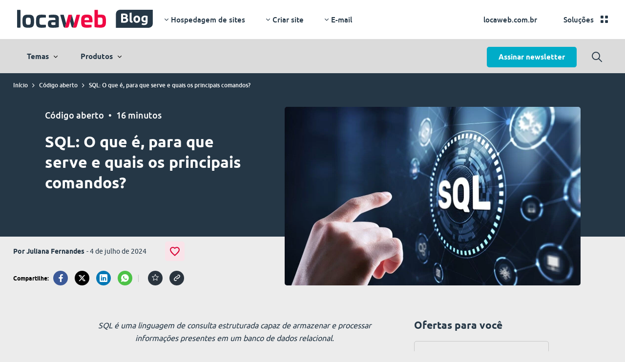

--- FILE ---
content_type: text/html; charset=UTF-8
request_url: https://www.locaweb.com.br/blog/temas/codigo-aberto/sql/
body_size: 52879
content:

<!doctype html>
<html class="no-js" lang="pt-BR">

<head><meta charset="UTF-8" /><script>if(navigator.userAgent.match(/MSIE|Internet Explorer/i)||navigator.userAgent.match(/Trident\/7\..*?rv:11/i)){var href=document.location.href;if(!href.match(/[?&]nowprocket/)){if(href.indexOf("?")==-1){if(href.indexOf("#")==-1){document.location.href=href+"?nowprocket=1"}else{document.location.href=href.replace("#","?nowprocket=1#")}}else{if(href.indexOf("#")==-1){document.location.href=href+"&nowprocket=1"}else{document.location.href=href.replace("#","&nowprocket=1#")}}}}</script><script>(()=>{class RocketLazyLoadScripts{constructor(){this.v="2.0.3",this.userEvents=["keydown","keyup","mousedown","mouseup","mousemove","mouseover","mouseenter","mouseout","mouseleave","touchmove","touchstart","touchend","touchcancel","wheel","click","dblclick","input","visibilitychange"],this.attributeEvents=["onblur","onclick","oncontextmenu","ondblclick","onfocus","onmousedown","onmouseenter","onmouseleave","onmousemove","onmouseout","onmouseover","onmouseup","onmousewheel","onscroll","onsubmit"]}async t(){this.i(),this.o(),/iP(ad|hone)/.test(navigator.userAgent)&&this.h(),this.u(),this.l(this),this.m(),this.k(this),this.p(this),this._(),await Promise.all([this.R(),this.L()]),this.lastBreath=Date.now(),this.S(this),this.P(),this.D(),this.O(),this.M(),await this.C(this.delayedScripts.normal),await this.C(this.delayedScripts.defer),await this.C(this.delayedScripts.async),this.F("domReady"),await this.T(),await this.j(),await this.I(),this.F("windowLoad"),await this.A(),window.dispatchEvent(new Event("rocket-allScriptsLoaded")),this.everythingLoaded=!0,this.lastTouchEnd&&await new Promise((t=>setTimeout(t,500-Date.now()+this.lastTouchEnd))),this.H(),this.F("all"),this.U(),this.W()}i(){this.CSPIssue=sessionStorage.getItem("rocketCSPIssue"),document.addEventListener("securitypolicyviolation",(t=>{this.CSPIssue||"script-src-elem"!==t.violatedDirective||"data"!==t.blockedURI||(this.CSPIssue=!0,sessionStorage.setItem("rocketCSPIssue",!0))}),{isRocket:!0})}o(){window.addEventListener("pageshow",(t=>{this.persisted=t.persisted,this.realWindowLoadedFired=!0}),{isRocket:!0}),window.addEventListener("pagehide",(()=>{this.onFirstUserAction=null}),{isRocket:!0})}h(){let t;function e(e){t=e}window.addEventListener("touchstart",e,{isRocket:!0}),window.addEventListener("touchend",(function i(o){Math.abs(o.changedTouches[0].pageX-t.changedTouches[0].pageX)<10&&Math.abs(o.changedTouches[0].pageY-t.changedTouches[0].pageY)<10&&o.timeStamp-t.timeStamp<200&&(o.target.dispatchEvent(new PointerEvent("click",{target:o.target,bubbles:!0,cancelable:!0,detail:1})),event.preventDefault(),window.removeEventListener("touchstart",e,{isRocket:!0}),window.removeEventListener("touchend",i,{isRocket:!0}))}),{isRocket:!0})}q(t){this.userActionTriggered||("mousemove"!==t.type||this.firstMousemoveIgnored?"keyup"===t.type||"mouseover"===t.type||"mouseout"===t.type||(this.userActionTriggered=!0,this.onFirstUserAction&&this.onFirstUserAction()):this.firstMousemoveIgnored=!0),"click"===t.type&&t.preventDefault(),this.savedUserEvents.length>0&&(t.stopPropagation(),t.stopImmediatePropagation()),"touchstart"===this.lastEvent&&"touchend"===t.type&&(this.lastTouchEnd=Date.now()),"click"===t.type&&(this.lastTouchEnd=0),this.lastEvent=t.type,this.savedUserEvents.push(t)}u(){this.savedUserEvents=[],this.userEventHandler=this.q.bind(this),this.userEvents.forEach((t=>window.addEventListener(t,this.userEventHandler,{passive:!1,isRocket:!0})))}U(){this.userEvents.forEach((t=>window.removeEventListener(t,this.userEventHandler,{passive:!1,isRocket:!0}))),this.savedUserEvents.forEach((t=>{t.target.dispatchEvent(new window[t.constructor.name](t.type,t))}))}m(){this.eventsMutationObserver=new MutationObserver((t=>{const e="return false";for(const i of t){if("attributes"===i.type){const t=i.target.getAttribute(i.attributeName);t&&t!==e&&(i.target.setAttribute("data-rocket-"+i.attributeName,t),i.target["rocket"+i.attributeName]=new Function("event",t),i.target.setAttribute(i.attributeName,e))}"childList"===i.type&&i.addedNodes.forEach((t=>{if(t.nodeType===Node.ELEMENT_NODE)for(const i of t.attributes)this.attributeEvents.includes(i.name)&&i.value&&""!==i.value&&(t.setAttribute("data-rocket-"+i.name,i.value),t["rocket"+i.name]=new Function("event",i.value),t.setAttribute(i.name,e))}))}})),this.eventsMutationObserver.observe(document,{subtree:!0,childList:!0,attributeFilter:this.attributeEvents})}H(){this.eventsMutationObserver.disconnect(),this.attributeEvents.forEach((t=>{document.querySelectorAll("[data-rocket-"+t+"]").forEach((e=>{e.setAttribute(t,e.getAttribute("data-rocket-"+t)),e.removeAttribute("data-rocket-"+t)}))}))}k(t){Object.defineProperty(HTMLElement.prototype,"onclick",{get(){return this.rocketonclick||null},set(e){this.rocketonclick=e,this.setAttribute(t.everythingLoaded?"onclick":"data-rocket-onclick","this.rocketonclick(event)")}})}S(t){function e(e,i){let o=e[i];e[i]=null,Object.defineProperty(e,i,{get:()=>o,set(s){t.everythingLoaded?o=s:e["rocket"+i]=o=s}})}e(document,"onreadystatechange"),e(window,"onload"),e(window,"onpageshow");try{Object.defineProperty(document,"readyState",{get:()=>t.rocketReadyState,set(e){t.rocketReadyState=e},configurable:!0}),document.readyState="loading"}catch(t){console.log("WPRocket DJE readyState conflict, bypassing")}}l(t){this.originalAddEventListener=EventTarget.prototype.addEventListener,this.originalRemoveEventListener=EventTarget.prototype.removeEventListener,this.savedEventListeners=[],EventTarget.prototype.addEventListener=function(e,i,o){o&&o.isRocket||!t.B(e,this)&&!t.userEvents.includes(e)||t.B(e,this)&&!t.userActionTriggered||e.startsWith("rocket-")||t.everythingLoaded?t.originalAddEventListener.call(this,e,i,o):t.savedEventListeners.push({target:this,remove:!1,type:e,func:i,options:o})},EventTarget.prototype.removeEventListener=function(e,i,o){o&&o.isRocket||!t.B(e,this)&&!t.userEvents.includes(e)||t.B(e,this)&&!t.userActionTriggered||e.startsWith("rocket-")||t.everythingLoaded?t.originalRemoveEventListener.call(this,e,i,o):t.savedEventListeners.push({target:this,remove:!0,type:e,func:i,options:o})}}F(t){"all"===t&&(EventTarget.prototype.addEventListener=this.originalAddEventListener,EventTarget.prototype.removeEventListener=this.originalRemoveEventListener),this.savedEventListeners=this.savedEventListeners.filter((e=>{let i=e.type,o=e.target||window;return"domReady"===t&&"DOMContentLoaded"!==i&&"readystatechange"!==i||("windowLoad"===t&&"load"!==i&&"readystatechange"!==i&&"pageshow"!==i||(this.B(i,o)&&(i="rocket-"+i),e.remove?o.removeEventListener(i,e.func,e.options):o.addEventListener(i,e.func,e.options),!1))}))}p(t){let e;function i(e){return t.everythingLoaded?e:e.split(" ").map((t=>"load"===t||t.startsWith("load.")?"rocket-jquery-load":t)).join(" ")}function o(o){function s(e){const s=o.fn[e];o.fn[e]=o.fn.init.prototype[e]=function(){return this[0]===window&&t.userActionTriggered&&("string"==typeof arguments[0]||arguments[0]instanceof String?arguments[0]=i(arguments[0]):"object"==typeof arguments[0]&&Object.keys(arguments[0]).forEach((t=>{const e=arguments[0][t];delete arguments[0][t],arguments[0][i(t)]=e}))),s.apply(this,arguments),this}}if(o&&o.fn&&!t.allJQueries.includes(o)){const e={DOMContentLoaded:[],"rocket-DOMContentLoaded":[]};for(const t in e)document.addEventListener(t,(()=>{e[t].forEach((t=>t()))}),{isRocket:!0});o.fn.ready=o.fn.init.prototype.ready=function(i){function s(){parseInt(o.fn.jquery)>2?setTimeout((()=>i.bind(document)(o))):i.bind(document)(o)}return t.realDomReadyFired?!t.userActionTriggered||t.fauxDomReadyFired?s():e["rocket-DOMContentLoaded"].push(s):e.DOMContentLoaded.push(s),o([])},s("on"),s("one"),s("off"),t.allJQueries.push(o)}e=o}t.allJQueries=[],o(window.jQuery),Object.defineProperty(window,"jQuery",{get:()=>e,set(t){o(t)}})}P(){const t=new Map;document.write=document.writeln=function(e){const i=document.currentScript,o=document.createRange(),s=i.parentElement;let n=t.get(i);void 0===n&&(n=i.nextSibling,t.set(i,n));const c=document.createDocumentFragment();o.setStart(c,0),c.appendChild(o.createContextualFragment(e)),s.insertBefore(c,n)}}async R(){return new Promise((t=>{this.userActionTriggered?t():this.onFirstUserAction=t}))}async L(){return new Promise((t=>{document.addEventListener("DOMContentLoaded",(()=>{this.realDomReadyFired=!0,t()}),{isRocket:!0})}))}async I(){return this.realWindowLoadedFired?Promise.resolve():new Promise((t=>{window.addEventListener("load",t,{isRocket:!0})}))}M(){this.pendingScripts=[];this.scriptsMutationObserver=new MutationObserver((t=>{for(const e of t)e.addedNodes.forEach((t=>{"SCRIPT"!==t.tagName||t.noModule||t.isWPRocket||this.pendingScripts.push({script:t,promise:new Promise((e=>{const i=()=>{const i=this.pendingScripts.findIndex((e=>e.script===t));i>=0&&this.pendingScripts.splice(i,1),e()};t.addEventListener("load",i,{isRocket:!0}),t.addEventListener("error",i,{isRocket:!0}),setTimeout(i,1e3)}))})}))})),this.scriptsMutationObserver.observe(document,{childList:!0,subtree:!0})}async j(){await this.J(),this.pendingScripts.length?(await this.pendingScripts[0].promise,await this.j()):this.scriptsMutationObserver.disconnect()}D(){this.delayedScripts={normal:[],async:[],defer:[]},document.querySelectorAll("script[type$=rocketlazyloadscript]").forEach((t=>{t.hasAttribute("data-rocket-src")?t.hasAttribute("async")&&!1!==t.async?this.delayedScripts.async.push(t):t.hasAttribute("defer")&&!1!==t.defer||"module"===t.getAttribute("data-rocket-type")?this.delayedScripts.defer.push(t):this.delayedScripts.normal.push(t):this.delayedScripts.normal.push(t)}))}async _(){await this.L();let t=[];document.querySelectorAll("script[type$=rocketlazyloadscript][data-rocket-src]").forEach((e=>{let i=e.getAttribute("data-rocket-src");if(i&&!i.startsWith("data:")){i.startsWith("//")&&(i=location.protocol+i);try{const o=new URL(i).origin;o!==location.origin&&t.push({src:o,crossOrigin:e.crossOrigin||"module"===e.getAttribute("data-rocket-type")})}catch(t){}}})),t=[...new Map(t.map((t=>[JSON.stringify(t),t]))).values()],this.N(t,"preconnect")}async $(t){if(await this.G(),!0!==t.noModule||!("noModule"in HTMLScriptElement.prototype))return new Promise((e=>{let i;function o(){(i||t).setAttribute("data-rocket-status","executed"),e()}try{if(navigator.userAgent.includes("Firefox/")||""===navigator.vendor||this.CSPIssue)i=document.createElement("script"),[...t.attributes].forEach((t=>{let e=t.nodeName;"type"!==e&&("data-rocket-type"===e&&(e="type"),"data-rocket-src"===e&&(e="src"),i.setAttribute(e,t.nodeValue))})),t.text&&(i.text=t.text),t.nonce&&(i.nonce=t.nonce),i.hasAttribute("src")?(i.addEventListener("load",o,{isRocket:!0}),i.addEventListener("error",(()=>{i.setAttribute("data-rocket-status","failed-network"),e()}),{isRocket:!0}),setTimeout((()=>{i.isConnected||e()}),1)):(i.text=t.text,o()),i.isWPRocket=!0,t.parentNode.replaceChild(i,t);else{const i=t.getAttribute("data-rocket-type"),s=t.getAttribute("data-rocket-src");i?(t.type=i,t.removeAttribute("data-rocket-type")):t.removeAttribute("type"),t.addEventListener("load",o,{isRocket:!0}),t.addEventListener("error",(i=>{this.CSPIssue&&i.target.src.startsWith("data:")?(console.log("WPRocket: CSP fallback activated"),t.removeAttribute("src"),this.$(t).then(e)):(t.setAttribute("data-rocket-status","failed-network"),e())}),{isRocket:!0}),s?(t.fetchPriority="high",t.removeAttribute("data-rocket-src"),t.src=s):t.src="data:text/javascript;base64,"+window.btoa(unescape(encodeURIComponent(t.text)))}}catch(i){t.setAttribute("data-rocket-status","failed-transform"),e()}}));t.setAttribute("data-rocket-status","skipped")}async C(t){const e=t.shift();return e?(e.isConnected&&await this.$(e),this.C(t)):Promise.resolve()}O(){this.N([...this.delayedScripts.normal,...this.delayedScripts.defer,...this.delayedScripts.async],"preload")}N(t,e){this.trash=this.trash||[];let i=!0;var o=document.createDocumentFragment();t.forEach((t=>{const s=t.getAttribute&&t.getAttribute("data-rocket-src")||t.src;if(s&&!s.startsWith("data:")){const n=document.createElement("link");n.href=s,n.rel=e,"preconnect"!==e&&(n.as="script",n.fetchPriority=i?"high":"low"),t.getAttribute&&"module"===t.getAttribute("data-rocket-type")&&(n.crossOrigin=!0),t.crossOrigin&&(n.crossOrigin=t.crossOrigin),t.integrity&&(n.integrity=t.integrity),t.nonce&&(n.nonce=t.nonce),o.appendChild(n),this.trash.push(n),i=!1}})),document.head.appendChild(o)}W(){this.trash.forEach((t=>t.remove()))}async T(){try{document.readyState="interactive"}catch(t){}this.fauxDomReadyFired=!0;try{await this.G(),document.dispatchEvent(new Event("rocket-readystatechange")),await this.G(),document.rocketonreadystatechange&&document.rocketonreadystatechange(),await this.G(),document.dispatchEvent(new Event("rocket-DOMContentLoaded")),await this.G(),window.dispatchEvent(new Event("rocket-DOMContentLoaded"))}catch(t){console.error(t)}}async A(){try{document.readyState="complete"}catch(t){}try{await this.G(),document.dispatchEvent(new Event("rocket-readystatechange")),await this.G(),document.rocketonreadystatechange&&document.rocketonreadystatechange(),await this.G(),window.dispatchEvent(new Event("rocket-load")),await this.G(),window.rocketonload&&window.rocketonload(),await this.G(),this.allJQueries.forEach((t=>t(window).trigger("rocket-jquery-load"))),await this.G();const t=new Event("rocket-pageshow");t.persisted=this.persisted,window.dispatchEvent(t),await this.G(),window.rocketonpageshow&&window.rocketonpageshow({persisted:this.persisted})}catch(t){console.error(t)}}async G(){Date.now()-this.lastBreath>45&&(await this.J(),this.lastBreath=Date.now())}async J(){return document.hidden?new Promise((t=>setTimeout(t))):new Promise((t=>requestAnimationFrame(t)))}B(t,e){return e===document&&"readystatechange"===t||(e===document&&"DOMContentLoaded"===t||(e===window&&"DOMContentLoaded"===t||(e===window&&"load"===t||e===window&&"pageshow"===t)))}static run(){(new RocketLazyLoadScripts).t()}}RocketLazyLoadScripts.run()})();</script>
    
    <meta name="apple-mobile-web-app-capable" content="yes" />
    <meta name="apple-mobile-web-app-status-bar-style" content="black" />
    <meta name="viewport" content="width=device-width, initial-scale=1, user-scalable=yes" />

    <title>
        SQL: O que é, para que serve e quais os principais comandos?    </title>
<link rel="preload" as="font" href="https://www.locaweb.com.br/blog/wp-content/themes/locaweb-blog-2021/fonts/ubuntu-bold-webfont.woff" crossorigin>
<link rel="preload" as="font" href="https://www.locaweb.com.br/blog/wp-content/themes/locaweb-blog-2021/fonts/ubuntu-medium-webfont.woff" crossorigin>
<link rel="preload" as="font" href="https://www.locaweb.com.br/blog/wp-content/themes/locaweb-blog-2021/fonts/ubuntu-regular-webfont.woff" crossorigin><link rel="preload" data-rocket-preload as="image" href="https://www.locaweb.com.br/blog/wp-content/uploads/2024/07/sql-1-1200x725.jpg" fetchpriority="high">

    <link type="image/x-icon" href="https://www.locaweb.com.br/blog/wp-content/themes/locaweb-blog-2021/img/favicon/favicon.gif" rel="shortcut icon" />
    <script defer src="https://www.locaweb.com.br/blog/wp-content/themes/locaweb-blog-2021/js/application.js?v=95"></script>

    <meta name='robots' content='index, follow, max-image-preview:large, max-snippet:-1, max-video-preview:-1' />

	<!-- This site is optimized with the Yoast SEO plugin v26.8 - https://yoast.com/product/yoast-seo-wordpress/ -->
	<meta name="description" content="SQL é uma linguagem de consulta estruturada capaz de armazenar e processar informações presentes em um banco de dados relacional." />
	<link rel="canonical" href="https://www.locaweb.com.br/blog/temas/codigo-aberto/sql/" />
	<meta property="og:locale" content="pt_BR" />
	<meta property="og:type" content="article" />
	<meta property="og:title" content="SQL: O que é, para que serve e quais os principais comandos?" />
	<meta property="og:description" content="SQL é uma linguagem de consulta estruturada capaz de armazenar e processar informações presentes em um banco de dados relacional." />
	<meta property="og:url" content="https://www.locaweb.com.br/blog/temas/codigo-aberto/sql/" />
	<meta property="og:site_name" content="Blog Locaweb | Empreendedorismo para negócios online" />
	<meta property="article:publisher" content="https://www.facebook.com/locaweb/" />
	<meta property="article:published_time" content="2024-07-04T16:09:16+00:00" />
	<meta property="article:modified_time" content="2024-07-30T20:18:57+00:00" />
	<meta property="og:image" content="https://www.locaweb.com.br/blog/wp-content/uploads/2024/07/sql-1.jpg" />
	<meta property="og:image:width" content="1200" />
	<meta property="og:image:height" content="800" />
	<meta property="og:image:type" content="image/jpeg" />
	<meta name="author" content="Juliana Fernandes" />
	<meta name="twitter:card" content="summary_large_image" />
	<meta name="twitter:creator" content="@locaweb" />
	<meta name="twitter:site" content="@locaweb" />
	<script type="application/ld+json" class="yoast-schema-graph">{"@context":"https://schema.org","@graph":[{"@type":"Article","@id":"https://www.locaweb.com.br/blog/temas/codigo-aberto/sql/#article","isPartOf":{"@id":"https://www.locaweb.com.br/blog/temas/codigo-aberto/sql/"},"author":{"name":"Juliana Fernandes","@id":"https://www.locaweb.com.br/blog/#/schema/person/9859a5ced50002aa0c142979001183f5"},"headline":"SQL: O que é, para que serve e quais os principais comandos?","datePublished":"2024-07-04T16:09:16+00:00","dateModified":"2024-07-30T20:18:57+00:00","mainEntityOfPage":{"@id":"https://www.locaweb.com.br/blog/temas/codigo-aberto/sql/"},"wordCount":3039,"publisher":{"@id":"https://www.locaweb.com.br/blog/#organization"},"image":{"@id":"https://www.locaweb.com.br/blog/temas/codigo-aberto/sql/#primaryimage"},"thumbnailUrl":"https://www.locaweb.com.br/blog/wp-content/uploads/2024/07/sql-1.jpg","articleSection":["Código aberto"],"inLanguage":"pt-BR"},{"@type":"WebPage","@id":"https://www.locaweb.com.br/blog/temas/codigo-aberto/sql/","url":"https://www.locaweb.com.br/blog/temas/codigo-aberto/sql/","name":"SQL: O que é, para que serve e quais os principais comandos?","isPartOf":{"@id":"https://www.locaweb.com.br/blog/#website"},"primaryImageOfPage":{"@id":"https://www.locaweb.com.br/blog/temas/codigo-aberto/sql/#primaryimage"},"image":{"@id":"https://www.locaweb.com.br/blog/temas/codigo-aberto/sql/#primaryimage"},"thumbnailUrl":"https://www.locaweb.com.br/blog/wp-content/uploads/2024/07/sql-1.jpg","datePublished":"2024-07-04T16:09:16+00:00","dateModified":"2024-07-30T20:18:57+00:00","description":"SQL é uma linguagem de consulta estruturada capaz de armazenar e processar informações presentes em um banco de dados relacional.","breadcrumb":{"@id":"https://www.locaweb.com.br/blog/temas/codigo-aberto/sql/#breadcrumb"},"inLanguage":"pt-BR","potentialAction":[{"@type":"ReadAction","target":["https://www.locaweb.com.br/blog/temas/codigo-aberto/sql/"]}]},{"@type":"ImageObject","inLanguage":"pt-BR","@id":"https://www.locaweb.com.br/blog/temas/codigo-aberto/sql/#primaryimage","url":"https://www.locaweb.com.br/blog/wp-content/uploads/2024/07/sql-1.jpg","contentUrl":"https://www.locaweb.com.br/blog/wp-content/uploads/2024/07/sql-1.jpg","width":"1200","height":"800","caption":"A imagem mostra o dedo de uma pessoa prestes a tocar uma tela em que há uma esfera com a sigla \"SQL\". Há outras opções em volta, e todas parecem estar em uma tela gigante."},{"@type":"BreadcrumbList","@id":"https://www.locaweb.com.br/blog/temas/codigo-aberto/sql/#breadcrumb","itemListElement":[{"@type":"ListItem","position":1,"name":"Home","item":"https://www.locaweb.com.br/blog/"},{"@type":"ListItem","position":2,"name":"SQL: O que é, para que serve e quais os principais comandos?"}]},{"@type":"WebSite","@id":"https://www.locaweb.com.br/blog/#website","url":"https://www.locaweb.com.br/blog/","name":"Blog Locaweb | Empreendedorismo para negócios online","description":"Conteúdos sobre presença digital e as principais ferramentas: criador de sites, email corporativo, hospedagem de site, registro de domínio, programação e mais.","publisher":{"@id":"https://www.locaweb.com.br/blog/#organization"},"alternateName":"Blog Locaweb","potentialAction":[{"@type":"SearchAction","target":{"@type":"EntryPoint","urlTemplate":"https://www.locaweb.com.br/blog/?s={search_term_string}"},"query-input":{"@type":"PropertyValueSpecification","valueRequired":true,"valueName":"search_term_string"}}],"inLanguage":"pt-BR"},{"@type":"Organization","@id":"https://www.locaweb.com.br/blog/#organization","name":"Blog Locaweb | Empreendedorismo para negócios online","url":"https://www.locaweb.com.br/blog/","logo":{"@type":"ImageObject","inLanguage":"pt-BR","@id":"https://www.locaweb.com.br/blog/#/schema/logo/image/","url":"https://www.locaweb.com.br/blog/wp-content/uploads/2022/11/opengraph.png","contentUrl":"https://www.locaweb.com.br/blog/wp-content/uploads/2022/11/opengraph.png","width":"1200","height":"628","caption":"Blog Locaweb | Empreendedorismo para negócios online"},"image":{"@id":"https://www.locaweb.com.br/blog/#/schema/logo/image/"},"sameAs":["https://www.facebook.com/locaweb/","https://x.com/locaweb"]},{"@type":"Person","@id":"https://www.locaweb.com.br/blog/#/schema/person/9859a5ced50002aa0c142979001183f5","name":"Juliana Fernandes","image":{"@type":"ImageObject","inLanguage":"pt-BR","@id":"https://www.locaweb.com.br/blog/#/schema/person/image/","url":"https://secure.gravatar.com/avatar/38a0e36d76e81f74d0d502ebe568151d547116d06fa7e293a73cfc1d42d525c0?s=96&d=blank&r=g","contentUrl":"https://secure.gravatar.com/avatar/38a0e36d76e81f74d0d502ebe568151d547116d06fa7e293a73cfc1d42d525c0?s=96&d=blank&r=g","caption":"Juliana Fernandes"},"description":"Ju é jornalista e Analista de Conteúdo na Locaweb, com especialização em Gestão de Conteúdo para Mídias Digitais pelo Senac. Há mais de 15 anos, vem construindo sua trajetória profissional no mundo da comunicação. Atuando em frentes como: produção de conteúdo, gestão de redes sociais e assessoria de imprensa. Sua paixão pelo jornalismo a motiva a contar histórias de maneira envolvente e a adaptá-las para diferentes canais e públicos. Acredita no poder das boas narrativas para transmitir mensagens relevantes. Com um olhar atento e curioso, está sempre em busca de novas ferramentas para desenvolver estratégias personalizadas que conectem marcas e pessoas.","url":"https://www.locaweb.com.br/blog/author/juliana-fernandes/"}]}</script>
	<!-- / Yoast SEO plugin. -->



<link rel="alternate" type="application/rss+xml" title="Feed de comentários para Blog Locaweb | Empreendedorismo para negócios online &raquo; SQL: O que é, para que serve e quais os principais comandos?" href="https://www.locaweb.com.br/blog/temas/codigo-aberto/sql/feed/" />
<link rel="alternate" title="oEmbed (JSON)" type="application/json+oembed" href="https://www.locaweb.com.br/blog/wp-json/oembed/1.0/embed?url=https%3A%2F%2Fwww.locaweb.com.br%2Fblog%2Ftemas%2Fcodigo-aberto%2Fsql%2F" />
<link rel="alternate" title="oEmbed (XML)" type="text/xml+oembed" href="https://www.locaweb.com.br/blog/wp-json/oembed/1.0/embed?url=https%3A%2F%2Fwww.locaweb.com.br%2Fblog%2Ftemas%2Fcodigo-aberto%2Fsql%2F&#038;format=xml" />
<style id='wp-img-auto-sizes-contain-inline-css' type='text/css'>
img:is([sizes=auto i],[sizes^="auto," i]){contain-intrinsic-size:3000px 1500px}
/*# sourceURL=wp-img-auto-sizes-contain-inline-css */
</style>
<style id='wp-emoji-styles-inline-css' type='text/css'>

	img.wp-smiley, img.emoji {
		display: inline !important;
		border: none !important;
		box-shadow: none !important;
		height: 1em !important;
		width: 1em !important;
		margin: 0 0.07em !important;
		vertical-align: -0.1em !important;
		background: none !important;
		padding: 0 !important;
	}
/*# sourceURL=wp-emoji-styles-inline-css */
</style>
<style id='wp-block-library-inline-css' type='text/css'>
:root{--wp-block-synced-color:#7a00df;--wp-block-synced-color--rgb:122,0,223;--wp-bound-block-color:var(--wp-block-synced-color);--wp-editor-canvas-background:#ddd;--wp-admin-theme-color:#007cba;--wp-admin-theme-color--rgb:0,124,186;--wp-admin-theme-color-darker-10:#006ba1;--wp-admin-theme-color-darker-10--rgb:0,107,160.5;--wp-admin-theme-color-darker-20:#005a87;--wp-admin-theme-color-darker-20--rgb:0,90,135;--wp-admin-border-width-focus:2px}@media (min-resolution:192dpi){:root{--wp-admin-border-width-focus:1.5px}}.wp-element-button{cursor:pointer}:root .has-very-light-gray-background-color{background-color:#eee}:root .has-very-dark-gray-background-color{background-color:#313131}:root .has-very-light-gray-color{color:#eee}:root .has-very-dark-gray-color{color:#313131}:root .has-vivid-green-cyan-to-vivid-cyan-blue-gradient-background{background:linear-gradient(135deg,#00d084,#0693e3)}:root .has-purple-crush-gradient-background{background:linear-gradient(135deg,#34e2e4,#4721fb 50%,#ab1dfe)}:root .has-hazy-dawn-gradient-background{background:linear-gradient(135deg,#faaca8,#dad0ec)}:root .has-subdued-olive-gradient-background{background:linear-gradient(135deg,#fafae1,#67a671)}:root .has-atomic-cream-gradient-background{background:linear-gradient(135deg,#fdd79a,#004a59)}:root .has-nightshade-gradient-background{background:linear-gradient(135deg,#330968,#31cdcf)}:root .has-midnight-gradient-background{background:linear-gradient(135deg,#020381,#2874fc)}:root{--wp--preset--font-size--normal:16px;--wp--preset--font-size--huge:42px}.has-regular-font-size{font-size:1em}.has-larger-font-size{font-size:2.625em}.has-normal-font-size{font-size:var(--wp--preset--font-size--normal)}.has-huge-font-size{font-size:var(--wp--preset--font-size--huge)}.has-text-align-center{text-align:center}.has-text-align-left{text-align:left}.has-text-align-right{text-align:right}.has-fit-text{white-space:nowrap!important}#end-resizable-editor-section{display:none}.aligncenter{clear:both}.items-justified-left{justify-content:flex-start}.items-justified-center{justify-content:center}.items-justified-right{justify-content:flex-end}.items-justified-space-between{justify-content:space-between}.screen-reader-text{border:0;clip-path:inset(50%);height:1px;margin:-1px;overflow:hidden;padding:0;position:absolute;width:1px;word-wrap:normal!important}.screen-reader-text:focus{background-color:#ddd;clip-path:none;color:#444;display:block;font-size:1em;height:auto;left:5px;line-height:normal;padding:15px 23px 14px;text-decoration:none;top:5px;width:auto;z-index:100000}html :where(.has-border-color){border-style:solid}html :where([style*=border-top-color]){border-top-style:solid}html :where([style*=border-right-color]){border-right-style:solid}html :where([style*=border-bottom-color]){border-bottom-style:solid}html :where([style*=border-left-color]){border-left-style:solid}html :where([style*=border-width]){border-style:solid}html :where([style*=border-top-width]){border-top-style:solid}html :where([style*=border-right-width]){border-right-style:solid}html :where([style*=border-bottom-width]){border-bottom-style:solid}html :where([style*=border-left-width]){border-left-style:solid}html :where(img[class*=wp-image-]){height:auto;max-width:100%}:where(figure){margin:0 0 1em}html :where(.is-position-sticky){--wp-admin--admin-bar--position-offset:var(--wp-admin--admin-bar--height,0px)}@media screen and (max-width:600px){html :where(.is-position-sticky){--wp-admin--admin-bar--position-offset:0px}}

/*# sourceURL=wp-block-library-inline-css */
</style><style id='wp-block-heading-inline-css' type='text/css'>
h1:where(.wp-block-heading).has-background,h2:where(.wp-block-heading).has-background,h3:where(.wp-block-heading).has-background,h4:where(.wp-block-heading).has-background,h5:where(.wp-block-heading).has-background,h6:where(.wp-block-heading).has-background{padding:1.25em 2.375em}h1.has-text-align-left[style*=writing-mode]:where([style*=vertical-lr]),h1.has-text-align-right[style*=writing-mode]:where([style*=vertical-rl]),h2.has-text-align-left[style*=writing-mode]:where([style*=vertical-lr]),h2.has-text-align-right[style*=writing-mode]:where([style*=vertical-rl]),h3.has-text-align-left[style*=writing-mode]:where([style*=vertical-lr]),h3.has-text-align-right[style*=writing-mode]:where([style*=vertical-rl]),h4.has-text-align-left[style*=writing-mode]:where([style*=vertical-lr]),h4.has-text-align-right[style*=writing-mode]:where([style*=vertical-rl]),h5.has-text-align-left[style*=writing-mode]:where([style*=vertical-lr]),h5.has-text-align-right[style*=writing-mode]:where([style*=vertical-rl]),h6.has-text-align-left[style*=writing-mode]:where([style*=vertical-lr]),h6.has-text-align-right[style*=writing-mode]:where([style*=vertical-rl]){rotate:180deg}
/*# sourceURL=https://www.locaweb.com.br/blog/wp-includes/blocks/heading/style.min.css */
</style>
<style id='wp-block-image-inline-css' type='text/css'>
.wp-block-image>a,.wp-block-image>figure>a{display:inline-block}.wp-block-image img{box-sizing:border-box;height:auto;max-width:100%;vertical-align:bottom}@media not (prefers-reduced-motion){.wp-block-image img.hide{visibility:hidden}.wp-block-image img.show{animation:show-content-image .4s}}.wp-block-image[style*=border-radius] img,.wp-block-image[style*=border-radius]>a{border-radius:inherit}.wp-block-image.has-custom-border img{box-sizing:border-box}.wp-block-image.aligncenter{text-align:center}.wp-block-image.alignfull>a,.wp-block-image.alignwide>a{width:100%}.wp-block-image.alignfull img,.wp-block-image.alignwide img{height:auto;width:100%}.wp-block-image .aligncenter,.wp-block-image .alignleft,.wp-block-image .alignright,.wp-block-image.aligncenter,.wp-block-image.alignleft,.wp-block-image.alignright{display:table}.wp-block-image .aligncenter>figcaption,.wp-block-image .alignleft>figcaption,.wp-block-image .alignright>figcaption,.wp-block-image.aligncenter>figcaption,.wp-block-image.alignleft>figcaption,.wp-block-image.alignright>figcaption{caption-side:bottom;display:table-caption}.wp-block-image .alignleft{float:left;margin:.5em 1em .5em 0}.wp-block-image .alignright{float:right;margin:.5em 0 .5em 1em}.wp-block-image .aligncenter{margin-left:auto;margin-right:auto}.wp-block-image :where(figcaption){margin-bottom:1em;margin-top:.5em}.wp-block-image.is-style-circle-mask img{border-radius:9999px}@supports ((-webkit-mask-image:none) or (mask-image:none)) or (-webkit-mask-image:none){.wp-block-image.is-style-circle-mask img{border-radius:0;-webkit-mask-image:url('data:image/svg+xml;utf8,<svg viewBox="0 0 100 100" xmlns="http://www.w3.org/2000/svg"><circle cx="50" cy="50" r="50"/></svg>');mask-image:url('data:image/svg+xml;utf8,<svg viewBox="0 0 100 100" xmlns="http://www.w3.org/2000/svg"><circle cx="50" cy="50" r="50"/></svg>');mask-mode:alpha;-webkit-mask-position:center;mask-position:center;-webkit-mask-repeat:no-repeat;mask-repeat:no-repeat;-webkit-mask-size:contain;mask-size:contain}}:root :where(.wp-block-image.is-style-rounded img,.wp-block-image .is-style-rounded img){border-radius:9999px}.wp-block-image figure{margin:0}.wp-lightbox-container{display:flex;flex-direction:column;position:relative}.wp-lightbox-container img{cursor:zoom-in}.wp-lightbox-container img:hover+button{opacity:1}.wp-lightbox-container button{align-items:center;backdrop-filter:blur(16px) saturate(180%);background-color:#5a5a5a40;border:none;border-radius:4px;cursor:zoom-in;display:flex;height:20px;justify-content:center;opacity:0;padding:0;position:absolute;right:16px;text-align:center;top:16px;width:20px;z-index:100}@media not (prefers-reduced-motion){.wp-lightbox-container button{transition:opacity .2s ease}}.wp-lightbox-container button:focus-visible{outline:3px auto #5a5a5a40;outline:3px auto -webkit-focus-ring-color;outline-offset:3px}.wp-lightbox-container button:hover{cursor:pointer;opacity:1}.wp-lightbox-container button:focus{opacity:1}.wp-lightbox-container button:focus,.wp-lightbox-container button:hover,.wp-lightbox-container button:not(:hover):not(:active):not(.has-background){background-color:#5a5a5a40;border:none}.wp-lightbox-overlay{box-sizing:border-box;cursor:zoom-out;height:100vh;left:0;overflow:hidden;position:fixed;top:0;visibility:hidden;width:100%;z-index:100000}.wp-lightbox-overlay .close-button{align-items:center;cursor:pointer;display:flex;justify-content:center;min-height:40px;min-width:40px;padding:0;position:absolute;right:calc(env(safe-area-inset-right) + 16px);top:calc(env(safe-area-inset-top) + 16px);z-index:5000000}.wp-lightbox-overlay .close-button:focus,.wp-lightbox-overlay .close-button:hover,.wp-lightbox-overlay .close-button:not(:hover):not(:active):not(.has-background){background:none;border:none}.wp-lightbox-overlay .lightbox-image-container{height:var(--wp--lightbox-container-height);left:50%;overflow:hidden;position:absolute;top:50%;transform:translate(-50%,-50%);transform-origin:top left;width:var(--wp--lightbox-container-width);z-index:9999999999}.wp-lightbox-overlay .wp-block-image{align-items:center;box-sizing:border-box;display:flex;height:100%;justify-content:center;margin:0;position:relative;transform-origin:0 0;width:100%;z-index:3000000}.wp-lightbox-overlay .wp-block-image img{height:var(--wp--lightbox-image-height);min-height:var(--wp--lightbox-image-height);min-width:var(--wp--lightbox-image-width);width:var(--wp--lightbox-image-width)}.wp-lightbox-overlay .wp-block-image figcaption{display:none}.wp-lightbox-overlay button{background:none;border:none}.wp-lightbox-overlay .scrim{background-color:#fff;height:100%;opacity:.9;position:absolute;width:100%;z-index:2000000}.wp-lightbox-overlay.active{visibility:visible}@media not (prefers-reduced-motion){.wp-lightbox-overlay.active{animation:turn-on-visibility .25s both}.wp-lightbox-overlay.active img{animation:turn-on-visibility .35s both}.wp-lightbox-overlay.show-closing-animation:not(.active){animation:turn-off-visibility .35s both}.wp-lightbox-overlay.show-closing-animation:not(.active) img{animation:turn-off-visibility .25s both}.wp-lightbox-overlay.zoom.active{animation:none;opacity:1;visibility:visible}.wp-lightbox-overlay.zoom.active .lightbox-image-container{animation:lightbox-zoom-in .4s}.wp-lightbox-overlay.zoom.active .lightbox-image-container img{animation:none}.wp-lightbox-overlay.zoom.active .scrim{animation:turn-on-visibility .4s forwards}.wp-lightbox-overlay.zoom.show-closing-animation:not(.active){animation:none}.wp-lightbox-overlay.zoom.show-closing-animation:not(.active) .lightbox-image-container{animation:lightbox-zoom-out .4s}.wp-lightbox-overlay.zoom.show-closing-animation:not(.active) .lightbox-image-container img{animation:none}.wp-lightbox-overlay.zoom.show-closing-animation:not(.active) .scrim{animation:turn-off-visibility .4s forwards}}@keyframes show-content-image{0%{visibility:hidden}99%{visibility:hidden}to{visibility:visible}}@keyframes turn-on-visibility{0%{opacity:0}to{opacity:1}}@keyframes turn-off-visibility{0%{opacity:1;visibility:visible}99%{opacity:0;visibility:visible}to{opacity:0;visibility:hidden}}@keyframes lightbox-zoom-in{0%{transform:translate(calc((-100vw + var(--wp--lightbox-scrollbar-width))/2 + var(--wp--lightbox-initial-left-position)),calc(-50vh + var(--wp--lightbox-initial-top-position))) scale(var(--wp--lightbox-scale))}to{transform:translate(-50%,-50%) scale(1)}}@keyframes lightbox-zoom-out{0%{transform:translate(-50%,-50%) scale(1);visibility:visible}99%{visibility:visible}to{transform:translate(calc((-100vw + var(--wp--lightbox-scrollbar-width))/2 + var(--wp--lightbox-initial-left-position)),calc(-50vh + var(--wp--lightbox-initial-top-position))) scale(var(--wp--lightbox-scale));visibility:hidden}}
/*# sourceURL=https://www.locaweb.com.br/blog/wp-includes/blocks/image/style.min.css */
</style>
<style id='wp-block-list-inline-css' type='text/css'>
ol,ul{box-sizing:border-box}:root :where(.wp-block-list.has-background){padding:1.25em 2.375em}
/*# sourceURL=https://www.locaweb.com.br/blog/wp-includes/blocks/list/style.min.css */
</style>
<style id='wp-block-paragraph-inline-css' type='text/css'>
.is-small-text{font-size:.875em}.is-regular-text{font-size:1em}.is-large-text{font-size:2.25em}.is-larger-text{font-size:3em}.has-drop-cap:not(:focus):first-letter{float:left;font-size:8.4em;font-style:normal;font-weight:100;line-height:.68;margin:.05em .1em 0 0;text-transform:uppercase}body.rtl .has-drop-cap:not(:focus):first-letter{float:none;margin-left:.1em}p.has-drop-cap.has-background{overflow:hidden}:root :where(p.has-background){padding:1.25em 2.375em}:where(p.has-text-color:not(.has-link-color)) a{color:inherit}p.has-text-align-left[style*="writing-mode:vertical-lr"],p.has-text-align-right[style*="writing-mode:vertical-rl"]{rotate:180deg}
/*# sourceURL=https://www.locaweb.com.br/blog/wp-includes/blocks/paragraph/style.min.css */
</style>
<style id='global-styles-inline-css' type='text/css'>
:root{--wp--preset--aspect-ratio--square: 1;--wp--preset--aspect-ratio--4-3: 4/3;--wp--preset--aspect-ratio--3-4: 3/4;--wp--preset--aspect-ratio--3-2: 3/2;--wp--preset--aspect-ratio--2-3: 2/3;--wp--preset--aspect-ratio--16-9: 16/9;--wp--preset--aspect-ratio--9-16: 9/16;--wp--preset--color--black: #000000;--wp--preset--color--cyan-bluish-gray: #abb8c3;--wp--preset--color--white: #ffffff;--wp--preset--color--pale-pink: #f78da7;--wp--preset--color--vivid-red: #cf2e2e;--wp--preset--color--luminous-vivid-orange: #ff6900;--wp--preset--color--luminous-vivid-amber: #fcb900;--wp--preset--color--light-green-cyan: #7bdcb5;--wp--preset--color--vivid-green-cyan: #00d084;--wp--preset--color--pale-cyan-blue: #8ed1fc;--wp--preset--color--vivid-cyan-blue: #0693e3;--wp--preset--color--vivid-purple: #9b51e0;--wp--preset--gradient--vivid-cyan-blue-to-vivid-purple: linear-gradient(135deg,rgb(6,147,227) 0%,rgb(155,81,224) 100%);--wp--preset--gradient--light-green-cyan-to-vivid-green-cyan: linear-gradient(135deg,rgb(122,220,180) 0%,rgb(0,208,130) 100%);--wp--preset--gradient--luminous-vivid-amber-to-luminous-vivid-orange: linear-gradient(135deg,rgb(252,185,0) 0%,rgb(255,105,0) 100%);--wp--preset--gradient--luminous-vivid-orange-to-vivid-red: linear-gradient(135deg,rgb(255,105,0) 0%,rgb(207,46,46) 100%);--wp--preset--gradient--very-light-gray-to-cyan-bluish-gray: linear-gradient(135deg,rgb(238,238,238) 0%,rgb(169,184,195) 100%);--wp--preset--gradient--cool-to-warm-spectrum: linear-gradient(135deg,rgb(74,234,220) 0%,rgb(151,120,209) 20%,rgb(207,42,186) 40%,rgb(238,44,130) 60%,rgb(251,105,98) 80%,rgb(254,248,76) 100%);--wp--preset--gradient--blush-light-purple: linear-gradient(135deg,rgb(255,206,236) 0%,rgb(152,150,240) 100%);--wp--preset--gradient--blush-bordeaux: linear-gradient(135deg,rgb(254,205,165) 0%,rgb(254,45,45) 50%,rgb(107,0,62) 100%);--wp--preset--gradient--luminous-dusk: linear-gradient(135deg,rgb(255,203,112) 0%,rgb(199,81,192) 50%,rgb(65,88,208) 100%);--wp--preset--gradient--pale-ocean: linear-gradient(135deg,rgb(255,245,203) 0%,rgb(182,227,212) 50%,rgb(51,167,181) 100%);--wp--preset--gradient--electric-grass: linear-gradient(135deg,rgb(202,248,128) 0%,rgb(113,206,126) 100%);--wp--preset--gradient--midnight: linear-gradient(135deg,rgb(2,3,129) 0%,rgb(40,116,252) 100%);--wp--preset--font-size--small: 13px;--wp--preset--font-size--medium: 20px;--wp--preset--font-size--large: 36px;--wp--preset--font-size--x-large: 42px;--wp--preset--spacing--20: 0.44rem;--wp--preset--spacing--30: 0.67rem;--wp--preset--spacing--40: 1rem;--wp--preset--spacing--50: 1.5rem;--wp--preset--spacing--60: 2.25rem;--wp--preset--spacing--70: 3.38rem;--wp--preset--spacing--80: 5.06rem;--wp--preset--shadow--natural: 6px 6px 9px rgba(0, 0, 0, 0.2);--wp--preset--shadow--deep: 12px 12px 50px rgba(0, 0, 0, 0.4);--wp--preset--shadow--sharp: 6px 6px 0px rgba(0, 0, 0, 0.2);--wp--preset--shadow--outlined: 6px 6px 0px -3px rgb(255, 255, 255), 6px 6px rgb(0, 0, 0);--wp--preset--shadow--crisp: 6px 6px 0px rgb(0, 0, 0);}:where(.is-layout-flex){gap: 0.5em;}:where(.is-layout-grid){gap: 0.5em;}body .is-layout-flex{display: flex;}.is-layout-flex{flex-wrap: wrap;align-items: center;}.is-layout-flex > :is(*, div){margin: 0;}body .is-layout-grid{display: grid;}.is-layout-grid > :is(*, div){margin: 0;}:where(.wp-block-columns.is-layout-flex){gap: 2em;}:where(.wp-block-columns.is-layout-grid){gap: 2em;}:where(.wp-block-post-template.is-layout-flex){gap: 1.25em;}:where(.wp-block-post-template.is-layout-grid){gap: 1.25em;}.has-black-color{color: var(--wp--preset--color--black) !important;}.has-cyan-bluish-gray-color{color: var(--wp--preset--color--cyan-bluish-gray) !important;}.has-white-color{color: var(--wp--preset--color--white) !important;}.has-pale-pink-color{color: var(--wp--preset--color--pale-pink) !important;}.has-vivid-red-color{color: var(--wp--preset--color--vivid-red) !important;}.has-luminous-vivid-orange-color{color: var(--wp--preset--color--luminous-vivid-orange) !important;}.has-luminous-vivid-amber-color{color: var(--wp--preset--color--luminous-vivid-amber) !important;}.has-light-green-cyan-color{color: var(--wp--preset--color--light-green-cyan) !important;}.has-vivid-green-cyan-color{color: var(--wp--preset--color--vivid-green-cyan) !important;}.has-pale-cyan-blue-color{color: var(--wp--preset--color--pale-cyan-blue) !important;}.has-vivid-cyan-blue-color{color: var(--wp--preset--color--vivid-cyan-blue) !important;}.has-vivid-purple-color{color: var(--wp--preset--color--vivid-purple) !important;}.has-black-background-color{background-color: var(--wp--preset--color--black) !important;}.has-cyan-bluish-gray-background-color{background-color: var(--wp--preset--color--cyan-bluish-gray) !important;}.has-white-background-color{background-color: var(--wp--preset--color--white) !important;}.has-pale-pink-background-color{background-color: var(--wp--preset--color--pale-pink) !important;}.has-vivid-red-background-color{background-color: var(--wp--preset--color--vivid-red) !important;}.has-luminous-vivid-orange-background-color{background-color: var(--wp--preset--color--luminous-vivid-orange) !important;}.has-luminous-vivid-amber-background-color{background-color: var(--wp--preset--color--luminous-vivid-amber) !important;}.has-light-green-cyan-background-color{background-color: var(--wp--preset--color--light-green-cyan) !important;}.has-vivid-green-cyan-background-color{background-color: var(--wp--preset--color--vivid-green-cyan) !important;}.has-pale-cyan-blue-background-color{background-color: var(--wp--preset--color--pale-cyan-blue) !important;}.has-vivid-cyan-blue-background-color{background-color: var(--wp--preset--color--vivid-cyan-blue) !important;}.has-vivid-purple-background-color{background-color: var(--wp--preset--color--vivid-purple) !important;}.has-black-border-color{border-color: var(--wp--preset--color--black) !important;}.has-cyan-bluish-gray-border-color{border-color: var(--wp--preset--color--cyan-bluish-gray) !important;}.has-white-border-color{border-color: var(--wp--preset--color--white) !important;}.has-pale-pink-border-color{border-color: var(--wp--preset--color--pale-pink) !important;}.has-vivid-red-border-color{border-color: var(--wp--preset--color--vivid-red) !important;}.has-luminous-vivid-orange-border-color{border-color: var(--wp--preset--color--luminous-vivid-orange) !important;}.has-luminous-vivid-amber-border-color{border-color: var(--wp--preset--color--luminous-vivid-amber) !important;}.has-light-green-cyan-border-color{border-color: var(--wp--preset--color--light-green-cyan) !important;}.has-vivid-green-cyan-border-color{border-color: var(--wp--preset--color--vivid-green-cyan) !important;}.has-pale-cyan-blue-border-color{border-color: var(--wp--preset--color--pale-cyan-blue) !important;}.has-vivid-cyan-blue-border-color{border-color: var(--wp--preset--color--vivid-cyan-blue) !important;}.has-vivid-purple-border-color{border-color: var(--wp--preset--color--vivid-purple) !important;}.has-vivid-cyan-blue-to-vivid-purple-gradient-background{background: var(--wp--preset--gradient--vivid-cyan-blue-to-vivid-purple) !important;}.has-light-green-cyan-to-vivid-green-cyan-gradient-background{background: var(--wp--preset--gradient--light-green-cyan-to-vivid-green-cyan) !important;}.has-luminous-vivid-amber-to-luminous-vivid-orange-gradient-background{background: var(--wp--preset--gradient--luminous-vivid-amber-to-luminous-vivid-orange) !important;}.has-luminous-vivid-orange-to-vivid-red-gradient-background{background: var(--wp--preset--gradient--luminous-vivid-orange-to-vivid-red) !important;}.has-very-light-gray-to-cyan-bluish-gray-gradient-background{background: var(--wp--preset--gradient--very-light-gray-to-cyan-bluish-gray) !important;}.has-cool-to-warm-spectrum-gradient-background{background: var(--wp--preset--gradient--cool-to-warm-spectrum) !important;}.has-blush-light-purple-gradient-background{background: var(--wp--preset--gradient--blush-light-purple) !important;}.has-blush-bordeaux-gradient-background{background: var(--wp--preset--gradient--blush-bordeaux) !important;}.has-luminous-dusk-gradient-background{background: var(--wp--preset--gradient--luminous-dusk) !important;}.has-pale-ocean-gradient-background{background: var(--wp--preset--gradient--pale-ocean) !important;}.has-electric-grass-gradient-background{background: var(--wp--preset--gradient--electric-grass) !important;}.has-midnight-gradient-background{background: var(--wp--preset--gradient--midnight) !important;}.has-small-font-size{font-size: var(--wp--preset--font-size--small) !important;}.has-medium-font-size{font-size: var(--wp--preset--font-size--medium) !important;}.has-large-font-size{font-size: var(--wp--preset--font-size--large) !important;}.has-x-large-font-size{font-size: var(--wp--preset--font-size--x-large) !important;}
/*# sourceURL=global-styles-inline-css */
</style>

<style id='classic-theme-styles-inline-css' type='text/css'>
/*! This file is auto-generated */
.wp-block-button__link{color:#fff;background-color:#32373c;border-radius:9999px;box-shadow:none;text-decoration:none;padding:calc(.667em + 2px) calc(1.333em + 2px);font-size:1.125em}.wp-block-file__button{background:#32373c;color:#fff;text-decoration:none}
/*# sourceURL=/wp-includes/css/classic-themes.min.css */
</style>
<link data-minify="1" rel='stylesheet' id='cookie-law-info-css' href='https://www.locaweb.com.br/blog/wp-content/cache/min/1/blog/wp-content/plugins/cookie-law-info/legacy/public/css/cookie-law-info-public.css?ver=1768571563' type='text/css' media='all' />
<link data-minify="1" rel='stylesheet' id='cookie-law-info-gdpr-css' href='https://www.locaweb.com.br/blog/wp-content/cache/min/1/blog/wp-content/plugins/cookie-law-info/legacy/public/css/cookie-law-info-gdpr.css?ver=1768571563' type='text/css' media='all' />
<link rel='stylesheet' id='wp-ulike-css' href='https://www.locaweb.com.br/blog/wp-content/plugins/wp-ulike/assets/css/wp-ulike.min.css?ver=4.8.3.1' type='text/css' media='all' />
<link data-minify="1" rel='stylesheet' id='naked-style-css' href='https://www.locaweb.com.br/blog/wp-content/cache/min/1/blog/wp-content/themes/locaweb-blog-2021/css/style.css?ver=1768571563' type='text/css' media='all' />
<style id='rocket-lazyload-inline-css' type='text/css'>
.rll-youtube-player{position:relative;padding-bottom:56.23%;height:0;overflow:hidden;max-width:100%;}.rll-youtube-player:focus-within{outline: 2px solid currentColor;outline-offset: 5px;}.rll-youtube-player iframe{position:absolute;top:0;left:0;width:100%;height:100%;z-index:100;background:0 0}.rll-youtube-player img{bottom:0;display:block;left:0;margin:auto;max-width:100%;width:100%;position:absolute;right:0;top:0;border:none;height:auto;-webkit-transition:.4s all;-moz-transition:.4s all;transition:.4s all}.rll-youtube-player img:hover{-webkit-filter:brightness(75%)}.rll-youtube-player .play{height:100%;width:100%;left:0;top:0;position:absolute;background:url(https://www.locaweb.com.br/blog/wp-content/plugins/wp-rocket/assets/img/youtube.png) no-repeat center;background-color: transparent !important;cursor:pointer;border:none;}
/*# sourceURL=rocket-lazyload-inline-css */
</style>
<script type="text/javascript" src="https://www.locaweb.com.br/blog/wp-includes/js/jquery/jquery.min.js?ver=3.7.1" id="jquery-core-js" data-rocket-defer defer></script>
<script type="rocketlazyloadscript" data-rocket-type="text/javascript" data-rocket-src="https://www.locaweb.com.br/blog/wp-includes/js/jquery/jquery-migrate.min.js?ver=3.4.1" id="jquery-migrate-js" data-rocket-defer defer></script>
<script type="text/javascript" id="cookie-law-info-js-extra">
/* <![CDATA[ */
var Cli_Data = {"nn_cookie_ids":[],"cookielist":[],"non_necessary_cookies":[],"ccpaEnabled":"","ccpaRegionBased":"","ccpaBarEnabled":"","strictlyEnabled":["necessary","obligatoire"],"ccpaType":"gdpr","js_blocking":"1","custom_integration":"","triggerDomRefresh":"","secure_cookies":""};
var cli_cookiebar_settings = {"animate_speed_hide":"500","animate_speed_show":"500","background":"#FFF","border":"#b1a6a6c2","border_on":"","button_1_button_colour":"#f48f32","button_1_button_hover":"#c37228","button_1_link_colour":"#fff","button_1_as_button":"1","button_1_new_win":"","button_2_button_colour":"#333","button_2_button_hover":"#292929","button_2_link_colour":"#444","button_2_as_button":"","button_2_hidebar":"","button_3_button_colour":"#dedfe0","button_3_button_hover":"#b2b2b3","button_3_link_colour":"#333333","button_3_as_button":"1","button_3_new_win":"","button_4_button_colour":"#dedfe0","button_4_button_hover":"#b2b2b3","button_4_link_colour":"#333333","button_4_as_button":"1","button_7_button_colour":"#f48f32","button_7_button_hover":"#c37228","button_7_link_colour":"#fff","button_7_as_button":"1","button_7_new_win":"","font_family":"inherit","header_fix":"","notify_animate_hide":"1","notify_animate_show":"","notify_div_id":"#cookie-law-info-bar","notify_position_horizontal":"right","notify_position_vertical":"bottom","scroll_close":"","scroll_close_reload":"","accept_close_reload":"","reject_close_reload":"","showagain_tab":"","showagain_background":"#fff","showagain_border":"#000","showagain_div_id":"#cookie-law-info-again","showagain_x_position":"100px","text":"#333333","show_once_yn":"","show_once":"10000","logging_on":"","as_popup":"","popup_overlay":"1","bar_heading_text":"","cookie_bar_as":"banner","popup_showagain_position":"bottom-right","widget_position":"left"};
var log_object = {"ajax_url":"https://www.locaweb.com.br/blog/wp-admin/admin-ajax.php"};
//# sourceURL=cookie-law-info-js-extra
/* ]]> */
</script>
<script type="rocketlazyloadscript" data-minify="1" data-rocket-type="text/javascript" data-rocket-src="https://www.locaweb.com.br/blog/wp-content/cache/min/1/blog/wp-content/plugins/cookie-law-info/legacy/public/js/cookie-law-info-public.js?ver=1768571563" id="cookie-law-info-js" data-rocket-defer defer></script>
<link rel="https://api.w.org/" href="https://www.locaweb.com.br/blog/wp-json/" /><link rel="alternate" title="JSON" type="application/json" href="https://www.locaweb.com.br/blog/wp-json/wp/v2/posts/49633" /><link rel="EditURI" type="application/rsd+xml" title="RSD" href="https://www.locaweb.com.br/blog/xmlrpc.php?rsd" />
<meta name="generator" content="WordPress 6.9" />
<link rel='shortlink' href='https://www.locaweb.com.br/blog/?p=49633' />
<link rel="alternate" type="application/rss+xml" title="Feed da Categoria: Código aberto" href="https://www.locaweb.com.br/blog/categoria/temas/codigo-aberto/feed/" />
<noscript><style id="rocket-lazyload-nojs-css">.rll-youtube-player, [data-lazy-src]{display:none !important;}</style></noscript>
    <!-- Google Tag Manager -->
    <script type="rocketlazyloadscript">
        (function(w, d, s, l, i) {
            w[l] = w[l] || [];
            w[l].push({
                'gtm.start': new Date().getTime(),
                event: 'gtm.js'
            });
            var f = d.getElementsByTagName(s)[0],
                j = d.createElement(s),
                dl = l != 'dataLayer' ? '&l=' + l : '';
            j.async = true;
            j.src =
                'https://www.googletagmanager.com/gtm.js?id=' + i + dl;
            f.parentNode.insertBefore(j, f);
        })(window, document, 'script', 'dataLayer', 'GTM-56PXQJX');
    </script>
    <!-- End Google Tag Manager -->

    
    <!-- Código do gtag.js para o GA4 -->
    <script type="rocketlazyloadscript" async data-rocket-src="https://www.googletagmanager.com/gtag/js?id=G-H1S51X7KSQ"></script>
    <script type="rocketlazyloadscript">
        window.dataLayer = window.dataLayer || [];
        function gtag() {
            window.dataLayer.push(arguments);
        }
        gtag('js', new Date());
        gtag('config', 'G-H1S51X7KSQ');
    </script>

    <!-- Taboola Pixel Code -->
    <script type="rocketlazyloadscript" data-rocket-type='text/javascript'>
    window._tfa = window._tfa || [];
    window._tfa.push({notify: 'event', name: 'page_view', id: 1599554});
    !function (t, f, a, x) {
        if (!document.getElementById(x)) {
            t.async = 1;t.src = a;t.id=x;f.parentNode.insertBefore(t, f);
        }
    }(document.createElement('script'),
    document.getElementsByTagName('script')[0],
    '//cdn.taboola.com/libtrc/unip/1599554/tfa.js',
    'tb_tfa_script');
    </script>
    <!-- End of Taboola Pixel Code -->

    <meta name="facebook-domain-verification" content="gf9goa6grs0lbly2q9uozce5f2kps2" />

    <link rel="dns-prefetch" href="https://connect.facebook.net">
    <link rel="dns-prefetch" href="https://gstatic.com/">
    <link rel="dns-prefetch" href="https://script.hotjar.com">
    <link rel="dns-prefetch" href="https://googletagmanager.com">

<link data-minify="1" rel='stylesheet' id='contact-form-7-css' href='https://www.locaweb.com.br/blog/wp-content/cache/min/1/blog/wp-content/plugins/contact-form-7/includes/css/styles.css?ver=1768571563' type='text/css' media='all' />
<link data-minify="1" rel='stylesheet' id='cookie-law-info-table-css' href='https://www.locaweb.com.br/blog/wp-content/cache/min/1/blog/wp-content/plugins/cookie-law-info/legacy/public/css/cookie-law-info-table.css?ver=1768571563' type='text/css' media='all' />
<style id="rocket-lazyrender-inline-css">[data-wpr-lazyrender] {content-visibility: auto;}</style><meta name="generator" content="WP Rocket 3.18.3" data-wpr-features="wpr_delay_js wpr_defer_js wpr_minify_js wpr_preload_fonts wpr_lazyload_images wpr_lazyload_iframes wpr_automatic_lazy_rendering wpr_oci wpr_minify_css wpr_preload_links wpr_desktop" /></head>


        <body class="wp-singular post-template-default single single-post postid-49633 single-format-standard wp-theme-locaweb-blog-2021">
        
        <!-- Google Tag Manager (noscript) -->
        <noscript><iframe src="https://www.googletagmanager.com/ns.html?id=GTM-56PXQJX" height="0" width="0" style="display:none;visibility:hidden"></iframe></noscript>
        <!-- End Google Tag Manager (noscript) -->

        <header  class="header">
            <div  class="upper-header">
                <div  class="grid clearfix">
                                            <div class="brand">
                            <a href="https://www.locaweb.com.br/blog/" title="Página inicial - Blog Locaweb | Empreendedorismo para negócios online">
                                <img src="data:image/svg+xml,%3Csvg%20xmlns='http://www.w3.org/2000/svg'%20viewBox='0%200%20198%2040'%3E%3C/svg%3E" alt="Blog Locaweb | Empreendedorismo para negócios online" width="198" height="40" data-lazy-src="https://www.locaweb.com.br/blog/wp-content/themes/locaweb-blog-2021/img/brands/locaweb-blog.svg?v=1" /><noscript><img src="https://www.locaweb.com.br/blog/wp-content/themes/locaweb-blog-2021/img/brands/locaweb-blog.svg?v=1" alt="Blog Locaweb | Empreendedorismo para negócios online" width="198" height="40" /></noscript>
                            </a>
                        </div>
                                        <nav class="upper-products">
                        <ul>
                            <li>
                                <button type="button" title="Hospedagem de sites">
                                    <span class="icon icon-arrow"></span>
                                    <span class="text">Hospedagem de sites</span>
                                </button>
                                <ul class="subnav">
                                    <li>
                                        <a href="https://www.locaweb.com.br/hospedagem-de-sites-com-dominio-gratis/?utm_source=blog&utm_medium=own&utm_campaign=blog-menu-hosp-hospedagem-de-site&utm_id=blog" title="Hospedagem de Site" target="_blank">
                                            Hospedagem de Site
                                        </a>
                                    </li>
                                    <li>
                                        <a href="https://www.locaweb.com.br/hospedagem-dedicada/?utm_source=blog&utm_medium=own&utm_campaign=blog-menu-hosp-hospedagem-dedicada&utm_id=blog" title="Hospedagem Dedicada" target="_blank">
                                            Hospedagem Dedicada
                                        </a>
                                    </li>
                                    <li>
                                        <a href="https://www.locaweb.com.br/hospedagem-wordpress/?utm_source=blog&utm_medium=own&utm_campaign=blog-menu-hosp-hospedagem-wordpress&utm_id=blog" title="Hospedagem Wordpress" target="_blank">
                                            Hospedagem Wordpress
                                        </a>
                                    </li>
                                    <li>
                                        <a href="https://www.locaweb.com.br/registro-de-dominio-web/?utm_source=blog&utm_medium=own&utm_campaign=blog-menu-hosp-registro-de-dominio&utm_id=blog" title="Registro de Domínio" target="_blank">
                                            Registro de Domínio
                                        </a>
                                    </li>
                                    <li>
                                        <a href="https://www.locaweb.com.br/ssl-locaweb/?utm_source=blog&utm_medium=own&utm_campaign=blog-menu-hosp-certificado-ssl&utm_id=blog" title="Certificado SSL" target="_blank">
                                            Certificado SSL
                                        </a>
                                    </li>
                                    <li>
                                        <a href="https://www.locaweb.com.br/revenda-de-hospedagem/?utm_source=blog&utm_medium=own&utm_campaign=blog-menu-hosp-revenda-hospedagem&utm_id=blog" title="Revenda de Hospedagem" target="_blank">
                                            Revenda de Hospedagem
                                        </a>
                                    </li>
                                </ul>
                            </li>
                            <li>
                                <button type="button" title="Criar site">
                                    <span class="icon icon-arrow"></span>
                                    <span class="text">Criar site</span>
                                </button>
                                <ul class="subnav">
                                    <li>
                                        <a href="https://www.locaweb.com.br/criador-de-sites/?utm_source=blog&utm_medium=own&utm_campaign=blog-menu-criarsite-criador-de-sites&utm_id=blog" title="Criador de Sites" target="_blank">
                                            Criador de Sites
                                        </a>
                                    </li>
                                    <li>
                                        <a href="https://www.locaweb.com.br/registro-de-dominio-web/?utm_source=blog&utm_medium=own&utm_campaign=blog-menu-criarsite-criador-de-sites&utm_id=blog" title="Registro de Domínio" target="_blank">
                                            Registro de Domínio
                                        </a>
                                    </li>
                                    <li>
                                        <a href="https://www.locaweb.com.br/loja-virtual/?utm_source=blog&utm_medium=own&utm_campaign=blog-menu-criarsite-loja-virtual-tray&utm_id=blog" title="Loja Virtual Tray" target="_blank">
                                            Loja Virtual Tray
                                        </a>
                                    </li>
                                </ul>
                            </li>
                            <li>
                                <button type="button" title="E-mail">
                                    <span class="icon icon-arrow"></span>
                                    <span class="text">E-mail</span>
                                </button>
                                <ul class="subnav">
                                    <li>
                                        <a href="https://www.locaweb.com.br/email-profissional/?utm_source=blog&utm_medium=own&utm_campaign=blog-menu-email-email-profissional&utm_id=blog" title="E-mail Profissional" target="_blank">
                                            E-mail Profissional
                                        </a>
                                    </li>
                                    <li>
                                        <a href="https://www.locaweb.com.br/google-workspace/?utm_source=blog&utm_medium=own&utm_campaign=blog-menu-email-google-workspace&utm_id=blog" title="Google Workspace" target="_blank">
                                            Google Workspace
                                        </a>
                                    </li>
                                    <li>
                                        <a href="https://www.locaweb.com.br/smtp-locaweb/?utm_source=blog&utm_medium=own&utm_campaign=blog-menu-email-smtp-locaweb&utm_id=blog" title="SMTP Locaweb" target="_blank">
                                            SMTP Locaweb
                                        </a>
                                    </li>
                                    <li>
                                        <a href="https://www.locaweb.com.br/email-marketing-locaweb?utm_source=blog&utm_medium=own&utm_campaign=blog-menu-email-email-marketing&utm_id=blog" title="E-mail Marketing Locaweb" target="_blank">
                                            E-mail Marketing Locaweb
                                        </a>
                                    </li>
                                </ul>
                            </li>
                        </ul>
                    </nav>
                    <nav class="upper-menu">
                        <ul>
                                                                                                                                                        <li>
                                        <a href="https://www.locaweb.com.br/" target="_blank" title="locaweb.com.br">
                                            locaweb.com.br                                        </a>
                                    </li>
                                                                                        <li class="lower-menu-container"></li>
                            <li class="solutions-menu">
                                <button type="button" title="Soluções">
                                    <span class="text">
                                        Soluções
                                    </span>
                                    <span class="icon icon-squares"></span>
                                </button>
                                <div class="solutions-subnav">
    <div class="subnav-container grid">
        <span class="subnav-solutions-title">
            <span class="text">
                Soluções
            </span>
            <span class="icon icon-squares"></span>
        </span>
        <ul class="subnav-solutions-list">
            <li class="subnav-solutions-item">
                <div>
                    <span class="subnav-solution-title">
                        <span class="icon icon-host"></span>
                        <span class="text">
                            Hospedagem
                        </span>
                        <span class="icon icon-arrow "></span>
                    </span>
                    <div class="third-level">
                        <span class="subnav-solution-title">
                            <span class="icon icon-host"></span>
                            <span class="text">
                                Hospedagem
                            </span>
                        </span>
                        <ul class="subnav-solutions-links">
                            <li>
                                <a href="https://www.locaweb.com.br/hospedagem-de-sites-com-dominio-gratis/?utm_source=blog&utm_medium=own&utm_campaign=blog-menu-hospedagem-de-sites" title="Hospedagem de site" target="_blank" rel="external dofollow">
                                    <span class="text">
                                        Hospedagem de site
                                    </span>
                                </a>
                            </li>
                            <li>
                                <a href="https://www.locaweb.com.br/hospedagem-dedicada/?utm_source=blog&utm_medium=own&utm_campaign=blog-menu-hospedagem-dedicada&utm_id=blog" title="Hospedagem VPS" target="_blank" rel="external dofollow">
                                    <span class="text">
                                        Hospedagem dedicada
                                    </span>
                                </a>
                            </li>
                            <li>
                                <a href="https://www.locaweb.com.br/hospedagem-wordpress/?utm_source=blog&utm_medium=onw&utm_campaign=blog-menu-hospedagem-wordpress" title="Hospedagem Wordpress" target="_blank" rel="external dofollow">
                                    <span class="text">
                                        Hospedagem Wordpress
                                    </span>
                                </a>
                            </li>
                            <li>
                                <a href="https://www.locaweb.com.br/registro-de-dominio/?utm_source=blog&utm_medium=onw&utm_campaign=blog-menu-registro-de-dominio" title="Registro de Domínio" target="_blank" rel="external dofollow">
                                    <span class="text">
                                        Registro de Domínio
                                    </span>
                                </a>
                            </li>
                            <li>
                                <a href="https://www.locaweb.com.br/ssl-locaweb/?utm_source=blog&utm_medium=onw&utm_campaign=blog-menu-certificado-ssl" title="Certificado SSL" target="_blank" rel="external dofollow">
                                    <span class="text">
                                        Certificado SSL
                                    </span>
                                </a>
                            </li>
                            <li>
                                <a href="https://www.locaweb.com.br/revenda-de-hospedagem/?utm_source=blog&utm_medium=onw&utm_campaign=blog-menu-revenda-de-hospedagem" title="Revendas de Hospedagem" target="_blank" rel="external dofollow">
                                    <span class="text">
                                        Revendas de Hospedagem
                                    </span>
                                </a>
                            </li>
                                                    </ul>
                    </div>
                </div>
            </li>
            <li class="subnav-solutions-item">
                <div>
                    <span class="subnav-solution-title">
                        <span class="icon icon-email"></span>
                        <span class="text">
                            E-mail
                        </span>
                        <span class="icon icon-arrow "></span>
                    </span>
                    <div class="third-level">
                        <span class="subnav-solution-title">
                            <span class="icon icon-email"></span>
                            <span class="text">
                                E-mail
                            </span>
                        </span>
                        <ul class="subnav-solutions-links">
                                                        <li>
                                <a href="https://www.locaweb.com.br/email-profissional//?utm_source=blog&utm_medium=onw&utm_campaign=blog-menu-email-locaweb" title="Email profissional" target="_blank" rel="external dofollow">
                                    <span class="text">
                                        Email profissional
                                    </span>
                                </a>
                            </li>
                                                                                    <li>
                                <a href="https://www.locaweb.com.br/google-workspace/?utm_source=blog&utm_medium=onw&utm_campaign=blog-menu-google-workspace" title="Google Workspace" target="_blank" rel="external dofollow">
                                    <span class="text">
                                        Google Workspace
                                    </span>
                                </a>
                            </li>
                            <li>
                                <a href="https://www.locaweb.com.br/smtp-locaweb/?utm_source=blog&utm_medium=onw&utm_campaign=blog-menu-smtp-locaweb" title="SMTP Locaweb" target="_blank" rel="external dofollow">
                                    <span class="text">
                                        SMTP Locaweb
                                    </span>
                                </a>
                            </li>
                            <li>
                                <a href="https://www.locaweb.com.br/email-marketing-locaweb/?utm_source=blog&utm_medium=onw&utm_campaign=blog-menu-email-marketing" title="Email Marketing Locaweb" target="_blank" rel="external dofollow">
                                    <span class="text">
                                        Email Marketing Locaweb
                                    </span>
                                </a>
                            </li>
                        </ul>
                    </div>
                </div>
            </li>
            <li class="subnav-solutions-item">
                <div>
                    <span class="subnav-solution-title">
                        <span class="icon icon-site-creation"></span>
                        <span class="text">
                            Criar Site
                        </span>
                        <span class="icon icon-arrow "></span>
                    </span>
                    <div class="third-level">
                        <span class="subnav-solution-title">
                            <span class="icon icon-site-creation"></span>
                            <span class="text">
                                Criar Site
                            </span>
                        </span>
                        <ul class="subnav-solutions-links">
                            <li>
                                <a href="https://www.locaweb.com.br/criador-de-sites/?utm_source=blog&utm_medium=onw&utm_campaign=blog-menu-criador-de-sites" title="Criador de Sites" target="_blank" rel="external dofollow">
                                    <span class="text">
                                        Criador de Sites
                                    </span>
                                </a>
                            </li>
                            <li>
                                <a href="https://www.locaweb.com.br/registro-de-dominio/?utm_source=blog&utm_medium=onw&utm_campaign=blog-menu-registro-de-dominio" title="Registro de Domínio" target="_blank" rel="external dofollow">
                                    <span class="text">
                                        Registro de Domínio
                                    </span>
                                </a>
                            </li>
                            <li>
                                <a href="https://www.locaweb.com.br/loja-virtual/?utm_source=blog&utm_medium=onw&utm_campaign=blog-menu-loja-virtual-tray" title="Loja Virtual Tray" target="_blank" rel="external dofollow">
                                    <span class="text">
                                        Loja Virtual Tray
                                    </span>
                                </a>
                            </li>
                        </ul>
                    </div>
                </div>
            </li>
            <li class="subnav-solutions-item">
                <div>
                    <span class="subnav-solution-title">
                        <span class="icon icon-marketing-digital"></span>
                        <span class="text">
                            Marketing Digital
                        </span>
                        <span class="icon icon-arrow "></span>
                    </span>
                    <div class="third-level">
                        <span class="subnav-solution-title">
                            <span class="icon icon-marketing-digital"></span>
                            <span class="text">
                                Marketing Digital
                            </span>
                        </span>
                        <ul class="subnav-solutions-links">
                            <li>
                                <a href="https://www.locaweb.com.br/email-marketing-locaweb/?utm_source=blog&utm_medium=onw&utm_campaign=blog-menu-email-marketing" title="Email Marketing Locaweb" target="_blank" rel="external dofollow">
                                    <span class="text">
                                        Email Marketing Locaweb
                                    </span>
                                </a>
                            </li>
                            <li>
                                <a href="https://www.locaweb.com.br/etus/?utm_source=blog&utm_medium=onw&utm_campaign=blog-menu-etus" title="Etus - gerenciamento de redes sociais" target="_blank" rel="external dofollow">
                                    <span class="text">
                                        Etus - gerenciamento de redes sociais
                                    </span>
                                </a>
                            </li>
                            <li>
                                <a href="https://www.locaweb.com.br/clic-lead/?utm_source=blog&utm_medium=onw&utm_campaign=blog-menu-clic-lead" title="Clic Lead" target="_blank" rel="external dofollow">
                                    <span class="text">
                                        Clic Lead
                                    </span>
                                </a>
                            </li>
                        </ul>
                    </div>
                </div>
            </li>
            <li class="subnav-solutions-item">
                <div>
                    <span class="subnav-solution-title">
                        <span class="icon icon-cloud-servers"></span>
                        <span class="text">
                            Cloud e Servidores
                        </span>
                        <span class="icon icon-arrow "></span>
                    </span>
                    <div class="third-level">
                        <span class="subnav-solution-title">
                            <span class="icon icon-cloud-servers"></span>
                            <span class="text">
                                Cloud e Servidores
                            </span>
                        </span>
                        <ul class="subnav-solutions-links">
                            <li>
                                <a href="https://www.locaweb.com.br/cloud/?utm_source=blog&utm_medium=onw&utm_campaign=blog-menu-cloud-computing" title="Cloud computing" target="_blank" rel="external dofollow">
                                    <span class="text">
                                        Cloud computing
                                    </span>
                                </a>
                            </li>
                            <li>
                                <a href="https://www.locaweb.com.br/cloud/cloud-server-pro/?utm_source=blog&utm_medium=onw&utm_campaign=blog-menu-cloud-server-pro" title="Cloud Server  Pro" target="_blank" rel="external dofollow">
                                    <span class="text">
                                        Cloud Server Pro
                                    </span>
                                </a>
                            </li>
                            <li>
                                <a href="https://www.locaweb.com.br/cloud/vps-locaweb/?utm_source=blog&utm_medium=onw&utm_campaign=blog-menu-vps-locaweb" title="Servidor VPS" target="_blank" rel="external dofollow">
                                    <span class="text">
                                        Servidor VPS
                                    </span>
                                </a>
                            </li>
                            <li>
                                <a href="https://www.locaweb.com.br/cloud/vps-cpanel/?utm_source=blog&utm_medium=onw&utm_campaign=blog-menu-vps-cpanel" title="Revenda de hospedagem" target="_blank" rel="external dofollow">
                                    <span class="text">
                                        Revenda de hospedagem
                                    </span>
                                </a>
                            </li>
                            <li>
                                <a href="https://www.locaweb.com.br/servidores-dedicados/?utm_source=blog&utm_medium=onw&utm_campaign=blog-menu-servidores-dedicados" title="Servidores dedicados" target="_blank" rel="external dofollow">
                                    <span class="text">
                                        Servidores dedicados
                                    </span>
                                </a>
                            </li>
                            <li>
                                <a href="https://www.locaweb.com.br/database-as-a-service/?utm_source=blog&utm_medium=onw&utm_campaign=blog-menu-dbaas-locaweb" title="DBaaS Locaweb" target="_blank" rel="external dofollow">
                                    <span class="text">
                                        DBaaS Locaweb
                                    </span>
                                </a>
                            </li>
                                                    </ul>
                    </div>
                </div>
            </li>
            <li class="subnav-solutions-item">
                <div>
                    <span class="subnav-solution-title">
                        <span class="icon icon-ecommerce"></span>
                        <span class="text">
                            Loja Virtual
                        </span>
                        <span class="icon icon-arrow "></span>
                    </span>
                    <div class="third-level">
                        <span class="subnav-solution-title">
                            <span class="icon icon-ecommerce"></span>
                            <span class="text">
                                Loja Virtual
                            </span>
                        </span>
                        <ul class="subnav-solutions-links">
                            <li>
                                <a href="https://www.locaweb.com.br/loja-virtual/?utm_source=blog&utm_medium=onw&utm_campaign=blog-menu-loja-virtual-tray" title="Loja Virtual Tray" target="_blank" rel="external dofollow">
                                    <span class="text">
                                        Loja Virtual Tray
                                    </span>
                                </a>
                            </li>
                            <li>
                                <a href="https://vindi.com.br/?utm_source=blog&utm_medium=onw&utm_campaign=blog-locaweb-menu-pagamentos-vindi" title="Intermediador de pagamento" target="_blank" rel="external dofollow">
                                    <span class="text">
                                        Intermediador de pagamento
                                    </span>
                                </a>
                            </li>
                            <li>
                                <a href="https://vindi.com.br/recursos/gateway-de-pagamento/?utm_source=blog&utm_medium=onw&utm_campaign=blog-locaweb-menu-gateway-vindi" title="Gateway de pagamento" target="_blank" rel="external dofollow">
                                    <span class="text">
                                        Gateway de pagamento
                                    </span>
                                </a>
                            </li>
                        </ul>
                    </div>
                </div>
            </li>
            <li class="subnav-solutions-item">
                <div>
                    <span class="subnav-solution-title">
                        <span class="icon icon-payment-solution"></span>
                        <span class="text">
                            Soluções de Pagamento
                        </span>
                        <span class="icon icon-arrow "></span>
                    </span>
                    <div class="third-level">
                        <span class="subnav-solution-title">
                            <span class="icon icon-payment-solution"></span>
                            <span class="text">
                                Soluções de Pagamento
                            </span>
                        </span>
                        <ul class="subnav-solutions-links">
                            <li>
                                <a href="https://vindi.com.br/?utm_source=blog&utm_medium=onw&utm_campaign=blog-locaweb-menu-pagamentos-vindi" title="Intermediador de pagamento" target="_blank" rel="external dofollow">
                                    <span class="text">
                                        Intermediador de pagamento
                                    </span>
                                </a>
                            </li>
                            <li>
                                <a href="https://vindi.com.br/recursos/gateway-de-pagamento/?utm_source=blog&utm_medium=onw&utm_campaign=blog-locaweb-menu-gateway-vindi" title="Gateway de pagamento" target="_blank" rel="external dofollow">
                                    <span class="text">
                                        Gateway de pagamento
                                    </span>
                                </a>
                            </li>
                        </ul>
                    </div>
                </div>
            </li>
            <li class="subnav-solutions-item">
                <div>
                    <span class="subnav-solution-title">
                        <span class="icon icon-produtivity"></span>
                        <span class="text">
                            Produtividade
                        </span>
                        <span class="icon icon-arrow "></span>
                    </span>
                    <div class="third-level">
                        <span class="subnav-solution-title">
                            <span class="icon icon-produtivity"></span>
                            <span class="text">
                                Produtividade
                            </span>
                        </span>
                        <ul class="subnav-solutions-links">
                            <li>
                                <a href="https://www.locaweb.com.br/google-workspace/?utm_source=blog&utm_medium=onw&utm_campaign=blog-menu-google-workspace" title="Google Workspace" target="_blank" rel="external dofollow">
                                    <span class="text">
                                        Google Workspace
                                    </span>
                                </a>
                            </li>
                            <li>
                                <a href="https://www.locaweb.com.br/pabx-virtual/?utm_source=blog&utm_medium=onw&utm_campaign=blog-menu-pabx-virtual" title="PABX Virtual" target="_blank" rel="external dofollow">
                                    <span class="text">
                                        PABX Virtual
                                    </span>
                                </a>
                            </li>
                            <li>
                                <a href="https://www.locaweb.com.br/etus/?utm_source=blog&utm_medium=onw&utm_campaign=blog-menu-etus" title="Etus - gerenciamento de redes sociais" target="_blank" rel="external dofollow">
                                    <span class="text">
                                        Etus - gerencimento de redes sociais
                                    </span>
                                </a>
                            </li>
                            <li>
                                <a href="https://www.locaweb.com.br/clic-lead/?utm_source=blog&utm_medium=onw&utm_campaign=blog-menu-clic-lead" title="Clic Lead" target="_blank" rel="external dofollow">
                                    <span class="text">
                                        Clic Lead
                                    </span>
                                </a>
                            </li>
                            <li>
                                <a href="https://www.locaweb.com.br/bling/?utm_source=blog&utm_medium=onw&utm_campaign=blog-locaweb-menu-bling" title="Octadesk - Software de Atendimento" target="_blank" rel="external dofollow">
                                    <span class="text">
                                        Octadesk - Software de Atendimento
                                    </span>
                                </a>
                            </li>
                            <li>
                                <a href="https://www.bling.com.br/?utm_source=blog&utm_medium=onw&utm_campaign=blog-locaweb-menu-octadesk" title="Bling! - Sistema de gestão online" target="_blank" rel="external dofollow">
                                    <span class="text">
                                        Bling! - Sistema de gestão online
                                    </span>
                                </a>
                            </li>
                        </ul>
                    </div>
                </div>
            </li>
        </ul>
    </div>
</div>                            </li>
                            <li class="static-links">
                                <button class="button js-button-to-newsletter" title="Assinar newsletter - Blog Locaweb | Empreendedorismo para negócios online">
                                    Assinar newsletter
                                </buton>
                            </li>
                            <li class="static-links">
                                <ul class="social">
                                    <li>
                                        <a href="https://www.facebook.com/locaweb/" target="_blank" rel="external" title="Facebook - Blog Locaweb | Empreendedorismo para negócios online">
                                            <span class="icon icon-facebook"></span>
                                        </a>
                                    </li>
                                    <li>
                                        <a href="https://twitter.com/locaweb/" target="_blank" rel="external" title="X - Blog Locaweb | Empreendedorismo para negócios online">
                                            <span class="icon icon-x"></span>
                                        </a>
                                    </li>
                                    <li>
                                        <a href="https://www.instagram.com/locaweb/" target="_blank" rel="external" title="Instagram - Blog Locaweb | Empreendedorismo para negócios online">
                                            <span class="icon icon-instagram"></span>
                                        </a>
                                    </li>
                                    <li>
                                        <a href="https://www.youtube.com/user/locaweb" target="_blank" rel="external" title="Youtube - Blog Locaweb | Empreendedorismo para negócios online">
                                            <span class="icon icon-youtube"></span>
                                        </a>
                                    </li>
                                    <li>
                                        <a href="https://www.linkedin.com/company/locaweb" target="_blank" rel="external" title="Linkedin - Blog Locaweb | Empreendedorismo para negócios online">
                                            <span class="icon icon-linkedin"></span>
                                        </a>
                                    </li>
                                    <li>
                                        <a href="https://www.locaweb.com.br" target="_blank" rel="external" title="Site Locaweb">
                                            <span class="icon icon-site"><span class="path1"></span><span class="path2"></span><span class="path3"></span><span class="path4"></span></span>
                                        </a>
                                    </li>
                                </ul>
                            </li>
                        </ul>
                        <div class="search-trigger tablet-version">
                            <button type="button" class="js-open-search open-search" title="Abrir campo de busca" aria-label="Abrir campo de busca">
                                <span class="icon icon-search"></span>
                            </button>
                            <form role="search" method="get" class="search-form" action="https://www.locaweb.com.br/blog/">
                                <label>
                                    <input type="text" value="" name="s" id="s" placeholder="Busque por palavras-chave" autocomplete="off" />
                                </label>
                                <button type="submit" title="Iniciar Busca" aria-label="Iniciar busca">
                                    <span class="icon icon-search"></span>
                                </button>
                            </form>
                        </div>
                    </nav>
                    <div class="ctrl"></div>
                </div>
            </div>
            <div  class="lower-header">
                <div  class="grid">
                                        <nav class="lower-menu">
                        <ul>
                                                            <li class="theme-navigation">
                                    <button type="button" title="Temas">
                                        <span class="text">Temas</span>
                                        <span class="icon icon-arrow"></span>
                                    </button>
                                    <div class="subnav">
                                        <div class="subnav-container grid">
                                            <div class="subnav-content shadow">
                                                <ul class="subnav-items">
                                                                                                                                                                                                                                                                                        <li class="subnav-item">
                                                                <a class="subnav-item-a" href="https://www.locaweb.com.br/blog/categoria/temas/primeiros-passos/" title="Empreenda" data-event-action="open-link" data-event-category="blog-menu-temas" data-event-label="blog_locaweb|menu-temas|Empreenda">
                                                                    <span class="category-svg">
                                                                        <svg id="Camada_1" data-name="Camada 1" xmlns="http://www.w3.org/2000/svg" viewBox="0 0 24 24">
  <defs>
    <style>
      .cls-1 {
        fill: none;
        stroke: #000;
        stroke-miterlimit: 10;
        stroke-width: 2px;
      }
    </style>
  </defs>
  <g>
    <rect class="cls-1" x="1" y="11" width="4" height="12"/>
    <polyline class="cls-1" points="7 14 14 14 14 16 13 17 8 17"/>
    <polyline class="cls-1" points="5 22 16 22 23 15 23 12 21 12 19 14 17 16"/>
  </g>
  <polyline class="cls-1" points="20 9 20 4 18 4"/>
  <polyline class="cls-1" points="6 4 4 4 4 8"/>
  <polyline class="cls-1" points="8 6 8 1 16 1 16 6"/>
</svg>                                                                    </span>
                                                                    <span class="text">
                                                                        Empreenda                                                                    </span>
                                                                </a>
                                                                <div class="subnav-articles">
                                                                                                                                                                                                                    <div class="subnav-article">
                                                                            <div class="subnav-article-content">
                                                                                <p class="article-name">
                                                                                    TLD: o que é e qual domínio escolher?                                                                                 </p>
                                                                                <button class="button" type="button" title="Ler matéria">
                                                                                    Ler matéria
                                                                                </button>
                                                                            </div>
                                                                                                                                                            <img width="237" height="419" src="https://www.locaweb.com.br/blog/wp-content/uploads/2025/03/tld-o-que-e-capa-min-237x419.jpg" class="attachment-category-subnav-thumbnail size-category-subnav-thumbnail wp-post-image" alt="" decoding="async" fetchpriority="high" />                                                                                                                                                        <a href="https://www.locaweb.com.br/blog/temas/primeiros-passos/o-que-e-tld/" title="TLD: o que é e qual domínio escolher? "></a>
                                                                        </div>
                                                                                                                                                                                                                    <div class="subnav-article">
                                                                            <div class="subnav-article-content">
                                                                                <p class="article-name">
                                                                                    Apache CloudStack: orquestração de infraestrutura em nuvem open source                                                                                </p>
                                                                                <button class="button" type="button" title="Ler matéria">
                                                                                    Ler matéria
                                                                                </button>
                                                                            </div>
                                                                                                                                                            <img width="237" height="419" src="https://www.locaweb.com.br/blog/wp-content/uploads/2025/12/apache-cloudstack-capa-min-237x419.jpg" class="attachment-category-subnav-thumbnail size-category-subnav-thumbnail wp-post-image" alt="A imagem apresenta um ícone de nuvem digital com setas de upload e download, simbolizando o armazenamento e compartilhamento de informações em sistemas de computação em nuvem. As linhas luminosas e o fundo azul com partículas tecnológicas reforçam a ideia de fluxo de dados, conectividade e infraestrutura digital. Essa representação ilustra como a nuvem (cloud computing) permite o acesso remoto, a integração entre dispositivos e a agilidade nos processos corporativos, sendo um pilar essencial da transformação digital e da inovação tecnológica." decoding="async" />                                                                                                                                                        <a href="https://www.locaweb.com.br/blog/temas/primeiros-passos/apache-cloudstack-orquestracao-de-infraestrutura-em-nuvem-open-source/" title="Apache CloudStack: orquestração de infraestrutura em nuvem open source"></a>
                                                                        </div>
                                                                                                                                                                                                                    <div class="subnav-article">
                                                                            <div class="subnav-article-content">
                                                                                <p class="article-name">
                                                                                    12 formas de ganhar dinheiro com a internet em casa                                                                                </p>
                                                                                <button class="button" type="button" title="Ler matéria">
                                                                                    Ler matéria
                                                                                </button>
                                                                            </div>
                                                                                                                                                            <img width="237" height="419" src="https://www.locaweb.com.br/blog/wp-content/uploads/2025/12/GettyImages-2180263494-1-min-237x419.jpg" class="attachment-category-subnav-thumbnail size-category-subnav-thumbnail wp-post-image" alt="Carrinho de compras empilhado no topo do empilhamento de moedas crescentes para o conceito de crescimento de negócios de venda online." decoding="async" />                                                                                                                                                        <a href="https://www.locaweb.com.br/blog/temas/primeiros-passos/12-formas-de-ganhar-dinheiro-com-a-internet-em-casa/" title="12 formas de ganhar dinheiro com a internet em casa"></a>
                                                                        </div>
                                                                                                                                    </div>
                                                            </li>
                                                                                                                                                                                                                                                                                        <li class="subnav-item">
                                                                <a class="subnav-item-a" href="https://www.locaweb.com.br/blog/categoria/temas/marketing-e-seo/" title="Marketing &amp; SEO" data-event-action="open-link" data-event-category="blog-menu-temas" data-event-label="blog_locaweb|menu-temas|Marketing &amp; SEO">
                                                                    <span class="category-svg">
                                                                        <svg id="Camada_1" data-name="Camada 1" xmlns="http://www.w3.org/2000/svg" viewBox="0 0 24 24">
  <defs>
    <style>
      .cls-1 {
        fill: none;
        stroke: #000;
        stroke-miterlimit: 10;
        stroke-width: 2px;
      }
    </style>
  </defs>
  <circle class="cls-1" cx="12" cy="12" r="11"/>
  <circle class="cls-1" cx="12" cy="12" r="5"/>
  <line class="cls-1" x1="12" y1="10" x2="12" y2="4"/>
  <line class="cls-1" x1="12" y1="20" x2="12" y2="14"/>
  <line class="cls-1" x1="14" y1="12" x2="20" y2="12"/>
  <line class="cls-1" x1="4" y1="12" x2="10" y2="12"/>
</svg>                                                                    </span>
                                                                    <span class="text">
                                                                        Marketing &amp; SEO                                                                    </span>
                                                                </a>
                                                                <div class="subnav-articles">
                                                                                                                                                                                                                    <div class="subnav-article">
                                                                            <div class="subnav-article-content">
                                                                                <p class="article-name">
                                                                                    Como criar um blog e quais são os principais requisitos?                                                                                 </p>
                                                                                <button class="button" type="button" title="Ler matéria">
                                                                                    Ler matéria
                                                                                </button>
                                                                            </div>
                                                                                                                                                            <img width="237" height="419" src="https://www.locaweb.com.br/blog/wp-content/uploads/2025/12/como-criar-blog-capa-min-237x419.jpg" class="attachment-category-subnav-thumbnail size-category-subnav-thumbnail wp-post-image" alt="Pessoa usando um notebook em uma mesa de madeira, com a tela exibindo a palavra “BLOG” e a foto de uma xícara de café sendo servida. A pessoa segura um copo de café na mão esquerda enquanto digita com a direita. Um smartphone está apoiado ao lado do notebook." decoding="async" />                                                                                                                                                        <a href="https://www.locaweb.com.br/blog/temas/marketing-e-seo/como-criar-um-blog-e-quais-sao-os-principais-requisitos/" title="Como criar um blog e quais são os principais requisitos? "></a>
                                                                        </div>
                                                                                                                                                                                                                    <div class="subnav-article">
                                                                            <div class="subnav-article-content">
                                                                                <p class="article-name">
                                                                                    Dashboard: o que é, como fazer e quais ferramentas usar                                                                                </p>
                                                                                <button class="button" type="button" title="Ler matéria">
                                                                                    Ler matéria
                                                                                </button>
                                                                            </div>
                                                                                                                                                            <img width="237" height="419" src="https://www.locaweb.com.br/blog/wp-content/uploads/2024/10/dashboard-capa-min-237x419.jpg" class="attachment-category-subnav-thumbnail size-category-subnav-thumbnail wp-post-image" alt="A imagem mostra duas pessoas em uma reunião de negócios, focadas em uma tela de laptop com gráficos e indicadores de desempenho. A mulher à direita sorri e aponta para os dados, indicando um momento de discussão e tomada de decisão baseada em informações analíticas. O ambiente corporativo e moderno reforça a importância da inteligência de dados e da comunicação eficaz no ambiente de trabalho, evidenciando como a análise visual e a tecnologia impulsionam estratégias e resultados nas empresas." decoding="async" />                                                                                                                                                        <a href="https://www.locaweb.com.br/blog/temas/marketing-e-seo/dashboard-o-que-e-e-como-criar-o-seu/" title="Dashboard: o que é, como fazer e quais ferramentas usar"></a>
                                                                        </div>
                                                                                                                                                                                                                    <div class="subnav-article">
                                                                            <div class="subnav-article-content">
                                                                                <p class="article-name">
                                                                                    Retrospectiva: desvendamos a relação digital em 2025                                                                                </p>
                                                                                <button class="button" type="button" title="Ler matéria">
                                                                                    Ler matéria
                                                                                </button>
                                                                            </div>
                                                                                                                                                            <img width="237" height="419" src="https://www.locaweb.com.br/blog/wp-content/uploads/2025/11/GettyImages-1401773593-1-237x419.jpg" class="attachment-category-subnav-thumbnail size-category-subnav-thumbnail wp-post-image" alt="" decoding="async" />                                                                                                                                                        <a href="https://www.locaweb.com.br/blog/temas/marketing-e-seo/relacao-digital-em-2025/" title="Retrospectiva: desvendamos a relação digital em 2025"></a>
                                                                        </div>
                                                                                                                                    </div>
                                                            </li>
                                                                                                                                                                                                                                                                                        <li class="subnav-item">
                                                                <a class="subnav-item-a" href="https://www.locaweb.com.br/blog/categoria/temas/como-vender-mais/" title="Como vender mais" data-event-action="open-link" data-event-category="blog-menu-temas" data-event-label="blog_locaweb|menu-temas|Como vender mais">
                                                                    <span class="category-svg">
                                                                        <svg id="Camada_1" data-name="Camada 1" xmlns="http://www.w3.org/2000/svg" viewBox="0 0 24 24">
  <defs>
    <style>
      .cls-1 {
        fill: none;
        stroke: #000;
        stroke-miterlimit: 10;
        stroke-width: 2px;
      }
    </style>
  </defs>
  <g>
    <polyline class="cls-1" points="14 10 14 8 10 8 10 13 14 13 14 17 9 17"/>
    <line class="cls-1" x1="12" y1="8" x2="12" y2="5"/>
    <line class="cls-1" x1="12" y1="20" x2="12" y2="17"/>
  </g>
  <g>
    <polyline class="cls-1" points="20 16 20 3 20 2 19 1 16 1 15 2 14 2 13 1 11 1 10 2 8 2 7 1 5 1 4 2 4 3 4 16"/>
    <polyline class="cls-1" points="7 18 4 18 4 21 4 22 5 23 8 23 9 22 10 22 11 23 13 23 14 22 16 22 17 23 19 23 20 22 20 21 20 18 17 18"/>
  </g>
</svg>                                                                    </span>
                                                                    <span class="text">
                                                                        Como vender mais                                                                    </span>
                                                                </a>
                                                                <div class="subnav-articles">
                                                                                                                                                                                                                    <div class="subnav-article">
                                                                            <div class="subnav-article-content">
                                                                                <p class="article-name">
                                                                                    Venda o ano todo: entenda a sazonalidade e use ela a seu favor                                                                                </p>
                                                                                <button class="button" type="button" title="Ler matéria">
                                                                                    Ler matéria
                                                                                </button>
                                                                            </div>
                                                                                                                                                            <img width="237" height="419" src="https://www.locaweb.com.br/blog/wp-content/uploads/2019/04/como-se-adaptar-a-sazonalidade-237x419.jpg" class="attachment-category-subnav-thumbnail size-category-subnav-thumbnail wp-post-image" alt="como se adaptar a sazonalidade" decoding="async" />                                                                                                                                                        <a href="https://www.locaweb.com.br/blog/temas/como-vender-mais/sazonalidade-entenda-como-ela-afeta-os-seus-negocios/" title="Venda o ano todo: entenda a sazonalidade e use ela a seu favor"></a>
                                                                        </div>
                                                                                                                                                                                                                    <div class="subnav-article">
                                                                            <div class="subnav-article-content">
                                                                                <p class="article-name">
                                                                                    Quer atrair mais clientes no Dia dos Namorados? Veja o que funciona!                                                                                </p>
                                                                                <button class="button" type="button" title="Ler matéria">
                                                                                    Ler matéria
                                                                                </button>
                                                                            </div>
                                                                                                                                                            <img width="237" height="419" src="https://www.locaweb.com.br/blog/wp-content/uploads/2018/06/estrategias-e-ideias-para-vender-no-dia-dos-namorados-237x419.jpg" class="attachment-category-subnav-thumbnail size-category-subnav-thumbnail wp-post-image" alt="estratégias e ideias para vender no dia dos namorados" decoding="async" />                                                                                                                                                        <a href="https://www.locaweb.com.br/blog/temas/como-vender-mais/ideias-para-vender-no-dia-dos-namorados/" title="Quer atrair mais clientes no Dia dos Namorados? Veja o que funciona!"></a>
                                                                        </div>
                                                                                                                                                                                                                    <div class="subnav-article">
                                                                            <div class="subnav-article-content">
                                                                                <p class="article-name">
                                                                                    7 ideias digitais para vender mais no Dia das Mães 2025                                                                                 </p>
                                                                                <button class="button" type="button" title="Ler matéria">
                                                                                    Ler matéria
                                                                                </button>
                                                                            </div>
                                                                                                                                                            <img width="237" height="419" src="https://www.locaweb.com.br/blog/wp-content/uploads/2022/04/dia-das-maes-capa-237x419.jpg" class="attachment-category-subnav-thumbnail size-category-subnav-thumbnail wp-post-image" alt="" decoding="async" />                                                                                                                                                        <a href="https://www.locaweb.com.br/blog/temas/como-vender-mais/ideiais-para-vender-mais-no-dia-das-maes/" title="7 ideias digitais para vender mais no Dia das Mães 2025 "></a>
                                                                        </div>
                                                                                                                                    </div>
                                                            </li>
                                                                                                                                                                                                                                                                                        <li class="subnav-item">
                                                                <a class="subnav-item-a" href="https://www.locaweb.com.br/blog/categoria/temas/de-olho-no-digital/" title="De olho no digital" data-event-action="open-link" data-event-category="blog-menu-temas" data-event-label="blog_locaweb|menu-temas|De olho no digital">
                                                                    <span class="category-svg">
                                                                        <svg id="Camada_1" data-name="Camada 1" xmlns="http://www.w3.org/2000/svg" viewBox="0 0 24 24">
  <defs>
    <style>
      .cls-1 {
        fill: none;
        stroke: #000;
        stroke-miterlimit: 10;
        stroke-width: 2px;
      }
    </style>
  </defs>
  <path class="cls-1" d="M22.4,11c-.91-1.78-2.76-3-4.9-3-.53,0-1.04.08-1.52.22,0-.07.02-.14.02-.22,0-2.76-2.24-5-5-5-2.44,0-4.47,1.76-4.91,4.08-2.88.44-5.09,2.92-5.09,5.92,0,3.31,2.69,6,6,6h6"/>
  <path class="cls-1" d="M23,16c0-1.1-.9-2-2-2s-2,.9-2,2c0-1.1-.9-2-2-2s-2,.9-2,2c0,3,4,5,4,5,0,0,4-2,4-5Z"/>
</svg>                                                                    </span>
                                                                    <span class="text">
                                                                        De olho no digital                                                                    </span>
                                                                </a>
                                                                <div class="subnav-articles">
                                                                                                                                                                                                                    <div class="subnav-article">
                                                                            <div class="subnav-article-content">
                                                                                <p class="article-name">
                                                                                    Empreendedorismo digital: como se destacar na internet em 2026?                                                                                 </p>
                                                                                <button class="button" type="button" title="Ler matéria">
                                                                                    Ler matéria
                                                                                </button>
                                                                            </div>
                                                                                                                                                            <img width="237" height="419" src="data:image/svg+xml,%3Csvg%20xmlns='http://www.w3.org/2000/svg'%20viewBox='0%200%20237%20419'%3E%3C/svg%3E" class="attachment-category-subnav-thumbnail size-category-subnav-thumbnail wp-post-image" alt="empreendedorismo digital" decoding="async" data-lazy-src="https://www.locaweb.com.br/blog/wp-content/uploads/2026/01/image1-237x419.jpg" /><noscript><img width="237" height="419" src="https://www.locaweb.com.br/blog/wp-content/uploads/2026/01/image1-237x419.jpg" class="attachment-category-subnav-thumbnail size-category-subnav-thumbnail wp-post-image" alt="empreendedorismo digital" decoding="async" /></noscript>                                                                                                                                                        <a href="https://www.locaweb.com.br/blog/temas/de-olho-no-digital/empreender-na-internet/" title="Empreendedorismo digital: como se destacar na internet em 2026? "></a>
                                                                        </div>
                                                                                                                                                                                                                    <div class="subnav-article">
                                                                            <div class="subnav-article-content">
                                                                                <p class="article-name">
                                                                                    Wireframe: o que é, quais são os tipos e como construir                                                                                 </p>
                                                                                <button class="button" type="button" title="Ler matéria">
                                                                                    Ler matéria
                                                                                </button>
                                                                            </div>
                                                                                                                                                            <img width="237" height="419" src="https://www.locaweb.com.br/blog/wp-content/uploads/2023/12/wireframe-o-que-e-min-237x419.jpg" class="attachment-category-subnav-thumbnail size-category-subnav-thumbnail wp-post-image" alt="A imagem mostra rascunhos de telas de aplicativo desenhadas à mão, representando o processo de wireframe (etapa essencial do UX/UI design). Sobre a mesa estão canetas coloridas, notas adesivas e um notebook, simbolizando a fase criativa e analítica do desenvolvimento de produtos digitais. As setas entre as telas indicam o fluxo de navegação do usuário, demonstrando como ideias são estruturadas antes da implementação. Essa cena reflete o equilíbrio entre design funcional e experiência do usuário, fundamentais para criar interfaces intuitivas e eficientes." decoding="async" />                                                                                                                                                        <a href="https://www.locaweb.com.br/blog/temas/de-olho-no-digital/o-que-e-wireframe/" title="Wireframe: o que é, quais são os tipos e como construir "></a>
                                                                        </div>
                                                                                                                                                                                                                    <div class="subnav-article">
                                                                            <div class="subnav-article-content">
                                                                                <p class="article-name">
                                                                                    Checklist Natal 2025: como preparar seu site para as vendas de fim de ano                                                                                 </p>
                                                                                <button class="button" type="button" title="Ler matéria">
                                                                                    Ler matéria
                                                                                </button>
                                                                            </div>
                                                                                                                                                            <img width="237" height="419" src="https://www.locaweb.com.br/blog/wp-content/uploads/2025/12/checklist-natal-2025-min-237x419.jpg" class="attachment-category-subnav-thumbnail size-category-subnav-thumbnail wp-post-image" alt="Mãe e filha sorridentes, usando gorro de Natal, sentadas na mesa, olhando juntas o que está na tela de um notebook." decoding="async" />                                                                                                                                                        <a href="https://www.locaweb.com.br/blog/temas/de-olho-no-digital/checklist-natal-2025-como-preparar-seu-site-para-as-vendas-de-fim-de-ano/" title="Checklist Natal 2025: como preparar seu site para as vendas de fim de ano "></a>
                                                                        </div>
                                                                                                                                    </div>
                                                            </li>
                                                                                                                                                                                                                                                                                        <li class="subnav-item">
                                                                <a class="subnav-item-a" href="https://www.locaweb.com.br/blog/categoria/temas/codigo-aberto/" title="Código aberto" data-event-action="open-link" data-event-category="blog-menu-temas" data-event-label="blog_locaweb|menu-temas|Código aberto">
                                                                    <span class="category-svg">
                                                                        <svg id="Camada_1" data-name="Camada 1" xmlns="http://www.w3.org/2000/svg" viewBox="0 0 24 24">
  <defs>
    <style>
      .cls-1 {
        fill: none;
        stroke: #000;
        stroke-miterlimit: 10;
        stroke-width: 2px;
      }
    </style>
  </defs>
  <g>
    <g>
      <rect class="cls-1" x="1" y="2" width="22" height="4"/>
      <polyline class="cls-1" points="1 9 1 22 23 22 23 9"/>
    </g>
    <line class="cls-1" x1="5" y1="2" x2="5" y2="6"/>
  </g>
  <g>
    <polyline class="cls-1" points="10 11 7 14 10 17"/>
    <polyline class="cls-1" points="14 17 17 14 14 11"/>
  </g>
</svg>                                                                    </span>
                                                                    <span class="text">
                                                                        Código aberto                                                                    </span>
                                                                </a>
                                                                <div class="subnav-articles">
                                                                                                                                                                                                                    <div class="subnav-article">
                                                                            <div class="subnav-article-content">
                                                                                <p class="article-name">
                                                                                    Robots.txt: o que é, para que serve e como criar o arquivo                                                                                 </p>
                                                                                <button class="button" type="button" title="Ler matéria">
                                                                                    Ler matéria
                                                                                </button>
                                                                            </div>
                                                                                                                                                            <img width="237" height="419" src="data:image/svg+xml,%3Csvg%20xmlns='http://www.w3.org/2000/svg'%20viewBox='0%200%20237%20419'%3E%3C/svg%3E" class="attachment-category-subnav-thumbnail size-category-subnav-thumbnail wp-post-image" alt="A ilustração apresenta um robô segurando uma lupa diante de uma barra de pesquisa e documentos estilizados, em um fundo laranja vibrante. A cena simboliza o uso de inteligência artificial e aprendizado de máquina para processar, organizar e interpretar grandes volumes de informações. O robô representa a automação inteligente, enquanto a lupa enfatiza a análise detalhada e a precisão na extração de dados. O estilo minimalista e as cores contrastantes reforçam o conceito de tecnologia moderna aplicada à pesquisa, SEO e processamento de informações digitais." decoding="async" data-lazy-src="https://www.locaweb.com.br/blog/wp-content/uploads/2025/12/robots-txt-o-que-e-min-237x419.jpg" /><noscript><img width="237" height="419" src="https://www.locaweb.com.br/blog/wp-content/uploads/2025/12/robots-txt-o-que-e-min-237x419.jpg" class="attachment-category-subnav-thumbnail size-category-subnav-thumbnail wp-post-image" alt="A ilustração apresenta um robô segurando uma lupa diante de uma barra de pesquisa e documentos estilizados, em um fundo laranja vibrante. A cena simboliza o uso de inteligência artificial e aprendizado de máquina para processar, organizar e interpretar grandes volumes de informações. O robô representa a automação inteligente, enquanto a lupa enfatiza a análise detalhada e a precisão na extração de dados. O estilo minimalista e as cores contrastantes reforçam o conceito de tecnologia moderna aplicada à pesquisa, SEO e processamento de informações digitais." decoding="async" /></noscript>                                                                                                                                                        <a href="https://www.locaweb.com.br/blog/temas/codigo-aberto/robots-txt-o-que-e-para-que-serve-e-como-criar-o-arquivo/" title="Robots.txt: o que é, para que serve e como criar o arquivo "></a>
                                                                        </div>
                                                                                                                                                                                                                    <div class="subnav-article">
                                                                            <div class="subnav-article-content">
                                                                                <p class="article-name">
                                                                                    Conheça as 7 linguagens de programação mais buscadas pelas empresas                                                                                </p>
                                                                                <button class="button" type="button" title="Ler matéria">
                                                                                    Ler matéria
                                                                                </button>
                                                                            </div>
                                                                                                                                                            <img width="237" height="419" src="data:image/svg+xml,%3Csvg%20xmlns='http://www.w3.org/2000/svg'%20viewBox='0%200%20237%20419'%3E%3C/svg%3E" class="attachment-category-subnav-thumbnail size-category-subnav-thumbnail wp-post-image" alt="A imagem mostra um plano fechado de uma tela de computador com linhas de código, destacando-se em tons de azul e branco sobre um fundo escuro. O foco suave e o enquadramento criam uma atmosfera técnica e moderna, remetendo ao universo da programação, segurança da informação e engenharia de software. O conteúdo representa a complexidade lógica e sintática das linguagens de programação, simbolizando o processo de criação, análise e manutenção de sistemas digitais. É uma imagem que transmite concentração, tecnologia e inovação — conceitos centrais no desenvolvimento de soluções computacionais." decoding="async" data-lazy-src="https://www.locaweb.com.br/blog/wp-content/uploads/2020/09/linguagem-programacao-capa-min-237x419.jpg" /><noscript><img width="237" height="419" src="https://www.locaweb.com.br/blog/wp-content/uploads/2020/09/linguagem-programacao-capa-min-237x419.jpg" class="attachment-category-subnav-thumbnail size-category-subnav-thumbnail wp-post-image" alt="A imagem mostra um plano fechado de uma tela de computador com linhas de código, destacando-se em tons de azul e branco sobre um fundo escuro. O foco suave e o enquadramento criam uma atmosfera técnica e moderna, remetendo ao universo da programação, segurança da informação e engenharia de software. O conteúdo representa a complexidade lógica e sintática das linguagens de programação, simbolizando o processo de criação, análise e manutenção de sistemas digitais. É uma imagem que transmite concentração, tecnologia e inovação — conceitos centrais no desenvolvimento de soluções computacionais." decoding="async" /></noscript>                                                                                                                                                        <a href="https://www.locaweb.com.br/blog/temas/codigo-aberto/7-linguagens-de-programacao-mais-buscadas/" title="Conheça as 7 linguagens de programação mais buscadas pelas empresas"></a>
                                                                        </div>
                                                                                                                                                                                                                    <div class="subnav-article">
                                                                            <div class="subnav-article-content">
                                                                                <p class="article-name">
                                                                                    Velocidade do site: como medir, melhorar e ter alta performance                                                                                </p>
                                                                                <button class="button" type="button" title="Ler matéria">
                                                                                    Ler matéria
                                                                                </button>
                                                                            </div>
                                                                                                                                                            <img width="237" height="419" src="data:image/svg+xml,%3Csvg%20xmlns='http://www.w3.org/2000/svg'%20viewBox='0%200%20237%20419'%3E%3C/svg%3E" class="attachment-category-subnav-thumbnail size-category-subnav-thumbnail wp-post-image" alt="Uma pessoa trabalha em um notebook sobre uma mesa clara, desenvolvendo wireframes e protótipos de interface digital. Na tela, aparecem layouts de site e aplicativo mobile, com blocos que representam áreas de login, feed de conteúdo, galerias e seções de perfil de usuário." decoding="async" data-lazy-src="https://www.locaweb.com.br/blog/wp-content/uploads/2018/08/velocidade-do-site-capa-min-237x419.jpg" /><noscript><img width="237" height="419" src="https://www.locaweb.com.br/blog/wp-content/uploads/2018/08/velocidade-do-site-capa-min-237x419.jpg" class="attachment-category-subnav-thumbnail size-category-subnav-thumbnail wp-post-image" alt="Uma pessoa trabalha em um notebook sobre uma mesa clara, desenvolvendo wireframes e protótipos de interface digital. Na tela, aparecem layouts de site e aplicativo mobile, com blocos que representam áreas de login, feed de conteúdo, galerias e seções de perfil de usuário." decoding="async" /></noscript>                                                                                                                                                        <a href="https://www.locaweb.com.br/blog/temas/codigo-aberto/velocidade-do-site/" title="Velocidade do site: como medir, melhorar e ter alta performance"></a>
                                                                        </div>
                                                                                                                                    </div>
                                                            </li>
                                                                                                                                                                                                                                                                                        <li class="subnav-item">
                                                                <a class="subnav-item-a" href="https://www.locaweb.com.br/blog/categoria/temas/seguranca-digital/" title="Segurança digital" data-event-action="open-link" data-event-category="blog-menu-temas" data-event-label="blog_locaweb|menu-temas|Segurança digital">
                                                                    <span class="category-svg">
                                                                        <svg xmlns="http://www.w3.org/2000/svg" viewBox="0 0 24 24"><title>28.Computer</title><g id="_28.Computer" data-name="28.Computer"><path d="M24,20H0V14H24ZM2,18H22V16H2Z"/><polygon points="8.414 24 5 24 5 22 7.586 22 8 21.586 8 19 10 19 10 22.414 8.414 24"/><polygon points="19 24 15.586 24 14 22.414 14 19 16 19 16 21.586 16.414 22 19 22 19 24"/><polygon points="2 15 0 15 0 0 14 0 14 2 2 2 2 15"/><path d="M24,12H14V4H24Zm-8-2h6V6H16Z"/><polygon points="22 5 20 5 20 2 18 2 18 5 16 5 16 0 22 0 22 5"/></g></svg>                                                                    </span>
                                                                    <span class="text">
                                                                        Segurança digital                                                                    </span>
                                                                </a>
                                                                <div class="subnav-articles">
                                                                                                                                                                                                                    <div class="subnav-article">
                                                                            <div class="subnav-article-content">
                                                                                <p class="article-name">
                                                                                    Servidor Proxy: o que é e para que serve?                                                                                 </p>
                                                                                <button class="button" type="button" title="Ler matéria">
                                                                                    Ler matéria
                                                                                </button>
                                                                            </div>
                                                                                                                                                            <img width="237" height="419" src="https://www.locaweb.com.br/blog/wp-content/uploads/2023/04/o-que-e-proxy-1-237x419.webp" class="attachment-category-subnav-thumbnail size-category-subnav-thumbnail wp-post-image" alt="A imagem mostra um homem dentro da sala de servidores de uma empresa. Ele está digitando no teclado de um notebook, possivelmente realizando algumas configurações de servidor proxy." decoding="async" />                                                                                                                                                        <a href="https://www.locaweb.com.br/blog/temas/seguranca-digital/o-que-e-proxy/" title="Servidor Proxy: o que é e para que serve? "></a>
                                                                        </div>
                                                                                                                                                                                                                    <div class="subnav-article">
                                                                            <div class="subnav-article-content">
                                                                                <p class="article-name">
                                                                                    Como saber se um site é seguro? Confira 10 dicas úteis                                                                                 </p>
                                                                                <button class="button" type="button" title="Ler matéria">
                                                                                    Ler matéria
                                                                                </button>
                                                                            </div>
                                                                                                                                                            <img width="237" height="419" src="https://www.locaweb.com.br/blog/wp-content/uploads/2023/12/como-saber-se-o-site-e-seguro-1-237x419.jpg" class="attachment-category-subnav-thumbnail size-category-subnav-thumbnail wp-post-image" alt="A imagem mostra um homem e uma mulher conversando em um escritório. Ele está segurando um notebook e apontando algo para a tela, possivelmente dando a ela dicas de como saber se um site é seguro." decoding="async" />                                                                                                                                                        <a href="https://www.locaweb.com.br/blog/temas/seguranca-digital/site-seguro/" title="Como saber se um site é seguro? Confira 10 dicas úteis "></a>
                                                                        </div>
                                                                                                                                                                                                                    <div class="subnav-article">
                                                                            <div class="subnav-article-content">
                                                                                <p class="article-name">
                                                                                    VPS e VPN: tudo que você precisa saber para proteger o seu negócio                                                                                </p>
                                                                                <button class="button" type="button" title="Ler matéria">
                                                                                    Ler matéria
                                                                                </button>
                                                                            </div>
                                                                                                                                                            <img width="237" height="419" src="https://www.locaweb.com.br/blog/wp-content/uploads/2024/06/VPS-e-VPN_capa-237x419.png" class="attachment-category-subnav-thumbnail size-category-subnav-thumbnail wp-post-image" alt="" decoding="async" />                                                                                                                                                        <a href="https://www.locaweb.com.br/blog/temas/seguranca-digital/vps-vpn-o-que-voce-precisa-saber/" title="VPS e VPN: tudo que você precisa saber para proteger o seu negócio"></a>
                                                                        </div>
                                                                                                                                    </div>
                                                            </li>
                                                                                                                                                            </ul>
                                            </div>
                                        </div>
                                    </div>
                                </li>
                                                                                        <li>
                                    <button type="button" title="Produtos">
                                        <span class="text">Produtos</span>
                                        <span class="icon icon-arrow"></span>
                                    </button>
                                    <div class="subnav">
                                        <div class="subnav-container grid">
                                            <div class="subnav-content shadow">
                                                <ul class="subnav-items">
                                                                                                                                                                                                                                <li class="subnav-item">
                                                                <a class="subnav-item-a" href="https://www.locaweb.com.br/blog/categoria/produtos/registro-de-dominio/" title="Registro de domínio WEB">
                                                                    <span class="text">
                                                                        Registro de domínio WEB                                                                    </span>
                                                                </a>
                                                                <div class="subnav-articles">
                                                                                                                                                                                                                    <div class="subnav-article">
                                                                            <div class="subnav-article-content">
                                                                                <div class="svg">
                                                                                    .                                                                                </div>
                                                                                <p class="article-name">
                                                                                    Domínio próprio: como usar a IA para criar o seu!                                                                                </p>
                                                                                <button class="button" type="button" title="Ler matéria">
                                                                                    Ler matéria
                                                                                </button>
                                                                            </div>
                                                                                                                                                            <img width="237" height="419" src="https://www.locaweb.com.br/blog/wp-content/uploads/2024/01/dominio-proprio-capa-237x419.jpg" class="attachment-category-subnav-thumbnail size-category-subnav-thumbnail wp-post-image" alt="domínio próprio" decoding="async" />                                                                                                                                                        <a href="https://www.locaweb.com.br/blog/produtos/registro-de-dominio/dominio-proprio/" title="Domínio próprio: como usar a IA para criar o seu!"></a>
                                                                        </div>
                                                                                                                                                                                                                    <div class="subnav-article">
                                                                            <div class="subnav-article-content">
                                                                                <div class="svg">
                                                                                    .                                                                                </div>
                                                                                <p class="article-name">
                                                                                    Como escolher um bom domínio para sua empresa sem gastar muito                                                                                </p>
                                                                                <button class="button" type="button" title="Ler matéria">
                                                                                    Ler matéria
                                                                                </button>
                                                                            </div>
                                                                                                                                                            <img width="237" height="419" src="https://www.locaweb.com.br/blog/wp-content/uploads/2023/09/registro-de-dominio-barato-237x419.png" class="attachment-category-subnav-thumbnail size-category-subnav-thumbnail wp-post-image" alt="registro de domínio barato" decoding="async" />                                                                                                                                                        <a href="https://www.locaweb.com.br/blog/produtos/registro-de-dominio/registro-de-dominio-barato/" title="Como escolher um bom domínio para sua empresa sem gastar muito"></a>
                                                                        </div>
                                                                                                                                                                                                                    <div class="subnav-article">
                                                                            <div class="subnav-article-content">
                                                                                <div class="svg">
                                                                                    .                                                                                </div>
                                                                                <p class="article-name">
                                                                                    7 passos para registrar domínio com a Locaweb e profissionalizar seu site                                                                                 </p>
                                                                                <button class="button" type="button" title="Ler matéria">
                                                                                    Ler matéria
                                                                                </button>
                                                                            </div>
                                                                                                                                                            <img width="237" height="419" src="data:image/svg+xml,%3Csvg%20xmlns='http://www.w3.org/2000/svg'%20viewBox='0%200%20237%20419'%3E%3C/svg%3E" class="attachment-category-subnav-thumbnail size-category-subnav-thumbnail wp-post-image" alt="A ilustração representa o processo de registrar domínio na internet. Um laptop exibe uma página de registro de domínios, enquanto extensões populares como .com, .org, .email e .in aparecem como opções disponíveis para compra. Uma mão digital está prestes a clicar no botão &quot;Buy Now&quot;, simbolizando a escolha e aquisição de um nome de domínio." decoding="async" data-lazy-src="https://www.locaweb.com.br/blog/wp-content/uploads/2025/03/registro-de-dominio_capa-min-237x419.jpg" /><noscript><img width="237" height="419" src="https://www.locaweb.com.br/blog/wp-content/uploads/2025/03/registro-de-dominio_capa-min-237x419.jpg" class="attachment-category-subnav-thumbnail size-category-subnav-thumbnail wp-post-image" alt="A ilustração representa o processo de registrar domínio na internet. Um laptop exibe uma página de registro de domínios, enquanto extensões populares como .com, .org, .email e .in aparecem como opções disponíveis para compra. Uma mão digital está prestes a clicar no botão &quot;Buy Now&quot;, simbolizando a escolha e aquisição de um nome de domínio." decoding="async" /></noscript>                                                                                                                                                        <a href="https://www.locaweb.com.br/blog/produtos/registro-de-dominio/7-passos-registrar-dominio-com-locaweb/" title="7 passos para registrar domínio com a Locaweb e profissionalizar seu site "></a>
                                                                        </div>
                                                                                                                                    </div>
                                                            </li>
                                                                                                                                                                                                                                                                                        <li class="subnav-item">
                                                                <a class="subnav-item-a" href="https://www.locaweb.com.br/blog/categoria/produtos/hospedagem-de-sites/" title="Hospedagem de sites">
                                                                    <span class="text">
                                                                        Hospedagem de sites                                                                    </span>
                                                                </a>
                                                                <div class="subnav-articles">
                                                                                                                                                                                                                    <div class="subnav-article">
                                                                            <div class="subnav-article-content">
                                                                                <div class="svg">
                                                                                    .                                                                                </div>
                                                                                <p class="article-name">
                                                                                    Como a hospedagem do seu site influencia no SEO e nas vendas da empresa?                                                                                 </p>
                                                                                <button class="button" type="button" title="Ler matéria">
                                                                                    Ler matéria
                                                                                </button>
                                                                            </div>
                                                                                                                                                            <img width="237" height="419" src="data:image/svg+xml,%3Csvg%20xmlns='http://www.w3.org/2000/svg'%20viewBox='0%200%20237%20419'%3E%3C/svg%3E" class="attachment-category-subnav-thumbnail size-category-subnav-thumbnail wp-post-image" alt="Pessoa digitando em um notebook com ícones digitais flutuantes relacionados a SEO, como gráfico de crescimento, alvo, perfil de usuário, lâmpada de ideia e cifrão, representando estratégias de otimização para mecanismos de busca e performance online." decoding="async" data-lazy-src="https://www.locaweb.com.br/blog/wp-content/uploads/2025/10/hospedagem-e-seo-capa-min-237x419.jpg" /><noscript><img width="237" height="419" src="https://www.locaweb.com.br/blog/wp-content/uploads/2025/10/hospedagem-e-seo-capa-min-237x419.jpg" class="attachment-category-subnav-thumbnail size-category-subnav-thumbnail wp-post-image" alt="Pessoa digitando em um notebook com ícones digitais flutuantes relacionados a SEO, como gráfico de crescimento, alvo, perfil de usuário, lâmpada de ideia e cifrão, representando estratégias de otimização para mecanismos de busca e performance online." decoding="async" /></noscript>                                                                                                                                                        <a href="https://www.locaweb.com.br/blog/produtos/hospedagem-de-sites/como-a-hospedagem-do-seu-site-influencia-no-seo-e-nas-vendas-da-empresa/" title="Como a hospedagem do seu site influencia no SEO e nas vendas da empresa? "></a>
                                                                        </div>
                                                                                                                                                                                                                    <div class="subnav-article">
                                                                            <div class="subnav-article-content">
                                                                                <div class="svg">
                                                                                    .                                                                                </div>
                                                                                <p class="article-name">
                                                                                    Conheça a Melhor Hospedagem de Site e o Melhor Atendimento do Brasil                                                                                 </p>
                                                                                <button class="button" type="button" title="Ler matéria">
                                                                                    Ler matéria
                                                                                </button>
                                                                            </div>
                                                                                                                                                            <img width="237" height="419" src="data:image/svg+xml,%3Csvg%20xmlns='http://www.w3.org/2000/svg'%20viewBox='0%200%20237%20419'%3E%3C/svg%3E" class="attachment-category-subnav-thumbnail size-category-subnav-thumbnail wp-post-image" alt="melhor hospedagem de sites" decoding="async" data-lazy-src="https://www.locaweb.com.br/blog/wp-content/uploads/2025/09/FotoJet-1-1-237x419.jpg" /><noscript><img width="237" height="419" src="https://www.locaweb.com.br/blog/wp-content/uploads/2025/09/FotoJet-1-1-237x419.jpg" class="attachment-category-subnav-thumbnail size-category-subnav-thumbnail wp-post-image" alt="melhor hospedagem de sites" decoding="async" /></noscript>                                                                                                                                                        <a href="https://www.locaweb.com.br/blog/produtos/hospedagem-de-sites/melhor-hospedagem-de-site/" title="Conheça a Melhor Hospedagem de Site e o Melhor Atendimento do Brasil "></a>
                                                                        </div>
                                                                                                                                                                                                                    <div class="subnav-article">
                                                                            <div class="subnav-article-content">
                                                                                <div class="svg">
                                                                                    .                                                                                </div>
                                                                                <p class="article-name">
                                                                                    Como criar seu site WordPress em minutos (sem complicação técnica!)                                                                                 </p>
                                                                                <button class="button" type="button" title="Ler matéria">
                                                                                    Ler matéria
                                                                                </button>
                                                                            </div>
                                                                                                                                                            <img width="237" height="419" src="data:image/svg+xml,%3Csvg%20xmlns='http://www.w3.org/2000/svg'%20viewBox='0%200%20237%20419'%3E%3C/svg%3E" class="attachment-category-subnav-thumbnail size-category-subnav-thumbnail wp-post-image" alt="como criar o seu site Wordpress" decoding="async" data-lazy-src="https://www.locaweb.com.br/blog/wp-content/uploads/2025/08/como-criar-seu-site-wordpress-237x419.jpg" /><noscript><img width="237" height="419" src="https://www.locaweb.com.br/blog/wp-content/uploads/2025/08/como-criar-seu-site-wordpress-237x419.jpg" class="attachment-category-subnav-thumbnail size-category-subnav-thumbnail wp-post-image" alt="como criar o seu site Wordpress" decoding="async" /></noscript>                                                                                                                                                        <a href="https://www.locaweb.com.br/blog/produtos/hospedagem-de-sites/como-criar-seu-site-wordpress/" title="Como criar seu site WordPress em minutos (sem complicação técnica!) "></a>
                                                                        </div>
                                                                                                                                    </div>
                                                            </li>
                                                                                                                                                                                                                                                                                        <li class="subnav-item">
                                                                <a class="subnav-item-a" href="https://www.locaweb.com.br/blog/categoria/produtos/criador-de-sites/" title="Criador de sites">
                                                                    <span class="text">
                                                                        Criador de sites                                                                    </span>
                                                                </a>
                                                                <div class="subnav-articles">
                                                                                                                                                                                                                    <div class="subnav-article">
                                                                            <div class="subnav-article-content">
                                                                                <div class="svg">
                                                                                    .                                                                                </div>
                                                                                <p class="article-name">
                                                                                    Templates de sites: Prontos para usar e personalizar                                                                                </p>
                                                                                <button class="button" type="button" title="Ler matéria">
                                                                                    Ler matéria
                                                                                </button>
                                                                            </div>
                                                                                                                                                            <img width="237" height="146" src="data:image/svg+xml,%3Csvg%20xmlns='http://www.w3.org/2000/svg'%20viewBox='0%200%20237%20146'%3E%3C/svg%3E" class="attachment-category-subnav-thumbnail size-category-subnav-thumbnail wp-post-image" alt="Jovem empreendedora em seu notebook personalizando templates de sites com o Criador de Sites da Locaweb" decoding="async" data-lazy-src="https://www.locaweb.com.br/blog/wp-content/uploads/2023/05/templates-de-sites-criador-locaweb.png" /><noscript><img width="237" height="146" src="https://www.locaweb.com.br/blog/wp-content/uploads/2023/05/templates-de-sites-criador-locaweb.png" class="attachment-category-subnav-thumbnail size-category-subnav-thumbnail wp-post-image" alt="Jovem empreendedora em seu notebook personalizando templates de sites com o Criador de Sites da Locaweb" decoding="async" /></noscript>                                                                                                                                                        <a href="https://www.locaweb.com.br/blog/produtos/criador-de-sites/templates-de-sites-criador-locaweb/" title="Templates de sites: Prontos para usar e personalizar"></a>
                                                                        </div>
                                                                                                                                                                                                                    <div class="subnav-article">
                                                                            <div class="subnav-article-content">
                                                                                <div class="svg">
                                                                                    .                                                                                </div>
                                                                                <p class="article-name">
                                                                                    Criação de site profissional: o que é preciso?                                                                                </p>
                                                                                <button class="button" type="button" title="Ler matéria">
                                                                                    Ler matéria
                                                                                </button>
                                                                            </div>
                                                                                                                                                            <img width="237" height="419" src="data:image/svg+xml,%3Csvg%20xmlns='http://www.w3.org/2000/svg'%20viewBox='0%200%20237%20419'%3E%3C/svg%3E" class="attachment-category-subnav-thumbnail size-category-subnav-thumbnail wp-post-image" alt="criar site profissional" decoding="async" data-lazy-src="https://www.locaweb.com.br/blog/wp-content/uploads/2023/10/criar-site-profissional-237x419.png" /><noscript><img width="237" height="419" src="https://www.locaweb.com.br/blog/wp-content/uploads/2023/10/criar-site-profissional-237x419.png" class="attachment-category-subnav-thumbnail size-category-subnav-thumbnail wp-post-image" alt="criar site profissional" decoding="async" /></noscript>                                                                                                                                                        <a href="https://www.locaweb.com.br/blog/produtos/criador-de-sites/criacao-de-site-profissional/" title="Criação de site profissional: o que é preciso?"></a>
                                                                        </div>
                                                                                                                                                                                                                    <div class="subnav-article">
                                                                            <div class="subnav-article-content">
                                                                                <div class="svg">
                                                                                    .                                                                                </div>
                                                                                <p class="article-name">
                                                                                    Criador de sites: o que é e principais características                                                                                </p>
                                                                                <button class="button" type="button" title="Ler matéria">
                                                                                    Ler matéria
                                                                                </button>
                                                                            </div>
                                                                                                                                                            <img width="237" height="419" src="data:image/svg+xml,%3Csvg%20xmlns='http://www.w3.org/2000/svg'%20viewBox='0%200%20237%20419'%3E%3C/svg%3E" class="attachment-category-subnav-thumbnail size-category-subnav-thumbnail wp-post-image" alt="o que é um criador de sites e sua importância" decoding="async" data-lazy-src="https://www.locaweb.com.br/blog/wp-content/uploads/2023/07/Criador-de-sites_capa-237x419.png" /><noscript><img width="237" height="419" src="https://www.locaweb.com.br/blog/wp-content/uploads/2023/07/Criador-de-sites_capa-237x419.png" class="attachment-category-subnav-thumbnail size-category-subnav-thumbnail wp-post-image" alt="o que é um criador de sites e sua importância" decoding="async" /></noscript>                                                                                                                                                        <a href="https://www.locaweb.com.br/blog/produtos/criador-de-sites/criador-de-sites-o-que-e/" title="Criador de sites: o que é e principais características"></a>
                                                                        </div>
                                                                                                                                    </div>
                                                            </li>
                                                                                                                                                                                                                                                                                        <li class="subnav-item">
                                                                <a class="subnav-item-a" href="https://www.locaweb.com.br/blog/categoria/produtos/certificado-ssl/" title="Certificado SSL">
                                                                    <span class="text">
                                                                        Certificado SSL                                                                    </span>
                                                                </a>
                                                                <div class="subnav-articles">
                                                                                                                                                                                                                    <div class="subnav-article">
                                                                            <div class="subnav-article-content">
                                                                                <div class="svg">
                                                                                    .                                                                                </div>
                                                                                <p class="article-name">
                                                                                    Certificado SSL: o que é, quanto custa e como obter?                                                                                </p>
                                                                                <button class="button" type="button" title="Ler matéria">
                                                                                    Ler matéria
                                                                                </button>
                                                                            </div>
                                                                                                                                                            <img width="237" height="419" src="data:image/svg+xml,%3Csvg%20xmlns='http://www.w3.org/2000/svg'%20viewBox='0%200%20237%20419'%3E%3C/svg%3E" class="attachment-category-subnav-thumbnail size-category-subnav-thumbnail wp-post-image" alt="A imagem mostra um homem de roupas sociais acessando, em seu notebook, um site com certificado SSL." decoding="async" data-lazy-src="https://www.locaweb.com.br/blog/wp-content/uploads/2023/09/certificado-ssl-o-que-e-min-1-237x419.jpg" /><noscript><img width="237" height="419" src="https://www.locaweb.com.br/blog/wp-content/uploads/2023/09/certificado-ssl-o-que-e-min-1-237x419.jpg" class="attachment-category-subnav-thumbnail size-category-subnav-thumbnail wp-post-image" alt="A imagem mostra um homem de roupas sociais acessando, em seu notebook, um site com certificado SSL." decoding="async" /></noscript>                                                                                                                                                        <a href="https://www.locaweb.com.br/blog/produtos/certificado-ssl/ssl-gratis/" title="Certificado SSL: o que é, quanto custa e como obter?"></a>
                                                                        </div>
                                                                                                                                                                                                                    <div class="subnav-article">
                                                                            <div class="subnav-article-content">
                                                                                <div class="svg">
                                                                                    .                                                                                </div>
                                                                                <p class="article-name">
                                                                                    Certificado SSL Gratuito x Pago: qual a melhor escolha para pequenas empresas?                                                                                </p>
                                                                                <button class="button" type="button" title="Ler matéria">
                                                                                    Ler matéria
                                                                                </button>
                                                                            </div>
                                                                                                                                                            <img width="237" height="419" src="data:image/svg+xml,%3Csvg%20xmlns='http://www.w3.org/2000/svg'%20viewBox='0%200%20237%20419'%3E%3C/svg%3E" class="attachment-category-subnav-thumbnail size-category-subnav-thumbnail wp-post-image" alt="" decoding="async" data-lazy-src="https://www.locaweb.com.br/blog/wp-content/uploads/2025/06/GettyImages-2219153010-1-1-237x419.jpg" /><noscript><img width="237" height="419" src="https://www.locaweb.com.br/blog/wp-content/uploads/2025/06/GettyImages-2219153010-1-1-237x419.jpg" class="attachment-category-subnav-thumbnail size-category-subnav-thumbnail wp-post-image" alt="" decoding="async" /></noscript>                                                                                                                                                        <a href="https://www.locaweb.com.br/blog/produtos/certificado-ssl/certificado-ssl-pago-ou-gratuito/" title="Certificado SSL Gratuito x Pago: qual a melhor escolha para pequenas empresas?"></a>
                                                                        </div>
                                                                                                                                                                                                                    <div class="subnav-article">
                                                                            <div class="subnav-article-content">
                                                                                <div class="svg">
                                                                                    .                                                                                </div>
                                                                                <p class="article-name">
                                                                                    Certificado SSL: como garantir segurança e credibilidade para sua marca                                                                                </p>
                                                                                <button class="button" type="button" title="Ler matéria">
                                                                                    Ler matéria
                                                                                </button>
                                                                            </div>
                                                                                                                                                            <img width="237" height="419" src="data:image/svg+xml,%3Csvg%20xmlns='http://www.w3.org/2000/svg'%20viewBox='0%200%20237%20419'%3E%3C/svg%3E" class="attachment-category-subnav-thumbnail size-category-subnav-thumbnail wp-post-image" alt="" decoding="async" data-lazy-src="https://www.locaweb.com.br/blog/wp-content/uploads/2025/06/GettyImages-2210014988-1-2-237x419.jpg" /><noscript><img width="237" height="419" src="https://www.locaweb.com.br/blog/wp-content/uploads/2025/06/GettyImages-2210014988-1-2-237x419.jpg" class="attachment-category-subnav-thumbnail size-category-subnav-thumbnail wp-post-image" alt="" decoding="async" /></noscript>                                                                                                                                                        <a href="https://www.locaweb.com.br/blog/produtos/certificado-ssl/certificado-ssl-reputacao-marca/" title="Certificado SSL: como garantir segurança e credibilidade para sua marca"></a>
                                                                        </div>
                                                                                                                                    </div>
                                                            </li>
                                                                                                                                                                                                                                                                                        <li class="subnav-item">
                                                                <a class="subnav-item-a" href="https://www.locaweb.com.br/blog/categoria/produtos/email-profissional/" title="E-mail profissional">
                                                                    <span class="text">
                                                                        E-mail profissional                                                                    </span>
                                                                </a>
                                                                <div class="subnav-articles">
                                                                                                                                                                                                                    <div class="subnav-article">
                                                                            <div class="subnav-article-content">
                                                                                <div class="svg">
                                                                                    .                                                                                </div>
                                                                                <p class="article-name">
                                                                                    Como criar uma assinatura de e-mail profissional e criativa                                                                                </p>
                                                                                <button class="button" type="button" title="Ler matéria">
                                                                                    Ler matéria
                                                                                </button>
                                                                            </div>
                                                                                                                                                            <img width="237" height="419" src="data:image/svg+xml,%3Csvg%20xmlns='http://www.w3.org/2000/svg'%20viewBox='0%200%20237%20419'%3E%3C/svg%3E" class="attachment-category-subnav-thumbnail size-category-subnav-thumbnail wp-post-image" alt="como criar uma assinatura de email profissional" decoding="async" data-lazy-src="https://www.locaweb.com.br/blog/wp-content/uploads/2015/03/como-criar-uma-assinatura-de-email-profissional-237x419.png" /><noscript><img width="237" height="419" src="https://www.locaweb.com.br/blog/wp-content/uploads/2015/03/como-criar-uma-assinatura-de-email-profissional-237x419.png" class="attachment-category-subnav-thumbnail size-category-subnav-thumbnail wp-post-image" alt="como criar uma assinatura de email profissional" decoding="async" /></noscript>                                                                                                                                                        <a href="https://www.locaweb.com.br/blog/produtos/email-profissional/assinatura-email-profissional/" title="Como criar uma assinatura de e-mail profissional e criativa"></a>
                                                                        </div>
                                                                                                                                                                                                                    <div class="subnav-article">
                                                                            <div class="subnav-article-content">
                                                                                <div class="svg">
                                                                                    .                                                                                </div>
                                                                                <p class="article-name">
                                                                                    Como centralizar a comunicação da sua empresa com um e-mail profissional                                                                                 </p>
                                                                                <button class="button" type="button" title="Ler matéria">
                                                                                    Ler matéria
                                                                                </button>
                                                                            </div>
                                                                                                                                                            <img width="237" height="419" src="data:image/svg+xml,%3Csvg%20xmlns='http://www.w3.org/2000/svg'%20viewBox='0%200%20237%20419'%3E%3C/svg%3E" class="attachment-category-subnav-thumbnail size-category-subnav-thumbnail wp-post-image" alt="Notebook sobre mesa exibindo caixa de entrada de e-mails, com ícones de mensagens novas surgindo na tela, simbolizando comunicação empresarial e uso de e-mail profissional." decoding="async" data-lazy-src="https://www.locaweb.com.br/blog/wp-content/uploads/2025/10/email-profissional-capa-min-237x419.jpg" /><noscript><img width="237" height="419" src="https://www.locaweb.com.br/blog/wp-content/uploads/2025/10/email-profissional-capa-min-237x419.jpg" class="attachment-category-subnav-thumbnail size-category-subnav-thumbnail wp-post-image" alt="Notebook sobre mesa exibindo caixa de entrada de e-mails, com ícones de mensagens novas surgindo na tela, simbolizando comunicação empresarial e uso de e-mail profissional." decoding="async" /></noscript>                                                                                                                                                        <a href="https://www.locaweb.com.br/blog/produtos/email-profissional/como-centralizar-a-comunicacao-da-sua-empresa-com-um-e-mail-profissional/" title="Como centralizar a comunicação da sua empresa com um e-mail profissional "></a>
                                                                        </div>
                                                                                                                                                                                                                    <div class="subnav-article">
                                                                            <div class="subnav-article-content">
                                                                                <div class="svg">
                                                                                    .                                                                                </div>
                                                                                <p class="article-name">
                                                                                    E-mail Profissional: como escolher o plano ideal de 30GB ou 50GB na Locaweb                                                                                </p>
                                                                                <button class="button" type="button" title="Ler matéria">
                                                                                    Ler matéria
                                                                                </button>
                                                                            </div>
                                                                                                                                                            <img width="237" height="419" src="data:image/svg+xml,%3Csvg%20xmlns='http://www.w3.org/2000/svg'%20viewBox='0%200%20237%20419'%3E%3C/svg%3E" class="attachment-category-subnav-thumbnail size-category-subnav-thumbnail wp-post-image" alt="e-mail profissiona" decoding="async" data-lazy-src="https://www.locaweb.com.br/blog/wp-content/uploads/2025/08/e-mail-profissional-como-escolher-capa-237x419.jpg" /><noscript><img width="237" height="419" src="https://www.locaweb.com.br/blog/wp-content/uploads/2025/08/e-mail-profissional-como-escolher-capa-237x419.jpg" class="attachment-category-subnav-thumbnail size-category-subnav-thumbnail wp-post-image" alt="e-mail profissiona" decoding="async" /></noscript>                                                                                                                                                        <a href="https://www.locaweb.com.br/blog/produtos/email-profissional/e-mail-profissional-como-escolher-o-plano-ideal/" title="E-mail Profissional: como escolher o plano ideal de 30GB ou 50GB na Locaweb"></a>
                                                                        </div>
                                                                                                                                    </div>
                                                            </li>
                                                                                                                                                                                                                                                                                        <li class="subnav-item">
                                                                <a class="subnav-item-a" href="https://www.locaweb.com.br/blog/categoria/produtos/email/" title="E-mail marketing e SMTP">
                                                                    <span class="text">
                                                                        E-mail marketing e SMTP                                                                    </span>
                                                                </a>
                                                                <div class="subnav-articles">
                                                                                                                                                                                                                    <div class="subnav-article">
                                                                            <div class="subnav-article-content">
                                                                                <div class="svg">
                                                                                    .                                                                                </div>
                                                                                <p class="article-name">
                                                                                    SMTP: o que é, funcionamento e como configurá-lo                                                                                </p>
                                                                                <button class="button" type="button" title="Ler matéria">
                                                                                    Ler matéria
                                                                                </button>
                                                                            </div>
                                                                                                                                                            <img width="237" height="419" src="data:image/svg+xml,%3Csvg%20xmlns='http://www.w3.org/2000/svg'%20viewBox='0%200%20237%20419'%3E%3C/svg%3E" class="attachment-category-subnav-thumbnail size-category-subnav-thumbnail wp-post-image" alt="O SMTP é um protocolo para envio de e-mails, usado desde a década de 1980. Saiba como funciona, principais portas de entrada e comandos" decoding="async" data-lazy-src="https://www.locaweb.com.br/blog/wp-content/uploads/2023/08/SMTP-Capa-237x419.jpg" /><noscript><img width="237" height="419" src="https://www.locaweb.com.br/blog/wp-content/uploads/2023/08/SMTP-Capa-237x419.jpg" class="attachment-category-subnav-thumbnail size-category-subnav-thumbnail wp-post-image" alt="O SMTP é um protocolo para envio de e-mails, usado desde a década de 1980. Saiba como funciona, principais portas de entrada e comandos" decoding="async" /></noscript>                                                                                                                                                        <a href="https://www.locaweb.com.br/blog/produtos/email/smtp-o-que-e-como-configurar/" title="SMTP: o que é, funcionamento e como configurá-lo"></a>
                                                                        </div>
                                                                                                                                                                                                                    <div class="subnav-article">
                                                                            <div class="subnav-article-content">
                                                                                <div class="svg">
                                                                                    .                                                                                </div>
                                                                                <p class="article-name">
                                                                                    O que é SPAM nas estratégias de e-mail marketing                                                                                </p>
                                                                                <button class="button" type="button" title="Ler matéria">
                                                                                    Ler matéria
                                                                                </button>
                                                                            </div>
                                                                                                                                                            <img width="237" height="419" src="data:image/svg+xml,%3Csvg%20xmlns='http://www.w3.org/2000/svg'%20viewBox='0%200%20237%20419'%3E%3C/svg%3E" class="attachment-category-subnav-thumbnail size-category-subnav-thumbnail wp-post-image" alt="Homem fazendo gesto de indignação ao olhar para a tela do notebook. A imagem compõe o artigo sobre o que é o SPAM nas estratégias e e-mail marketing." decoding="async" data-lazy-src="https://www.locaweb.com.br/blog/wp-content/uploads/2023/05/spam-e-mail-capa-237x419.jpg" /><noscript><img width="237" height="419" src="https://www.locaweb.com.br/blog/wp-content/uploads/2023/05/spam-e-mail-capa-237x419.jpg" class="attachment-category-subnav-thumbnail size-category-subnav-thumbnail wp-post-image" alt="Homem fazendo gesto de indignação ao olhar para a tela do notebook. A imagem compõe o artigo sobre o que é o SPAM nas estratégias e e-mail marketing." decoding="async" /></noscript>                                                                                                                                                        <a href="https://www.locaweb.com.br/blog/produtos/email/o-que-e-spam/" title="O que é SPAM nas estratégias de e-mail marketing"></a>
                                                                        </div>
                                                                                                                                                                                                                    <div class="subnav-article">
                                                                            <div class="subnav-article-content">
                                                                                <div class="svg">
                                                                                    .                                                                                </div>
                                                                                <p class="article-name">
                                                                                    O que é e qual é a importância do aquecimento de IP?                                                                                </p>
                                                                                <button class="button" type="button" title="Ler matéria">
                                                                                    Ler matéria
                                                                                </button>
                                                                            </div>
                                                                                                                                                            <img width="237" height="419" src="data:image/svg+xml,%3Csvg%20xmlns='http://www.w3.org/2000/svg'%20viewBox='0%200%20237%20419'%3E%3C/svg%3E" class="attachment-category-subnav-thumbnail size-category-subnav-thumbnail wp-post-image" alt="Um homem e uma mulher conversando enquanto apontam para a tela de um computador." decoding="async" data-lazy-src="https://www.locaweb.com.br/blog/wp-content/uploads/2023/05/aquecimento-de-IP-capa-237x419.jpg" /><noscript><img width="237" height="419" src="https://www.locaweb.com.br/blog/wp-content/uploads/2023/05/aquecimento-de-IP-capa-237x419.jpg" class="attachment-category-subnav-thumbnail size-category-subnav-thumbnail wp-post-image" alt="Um homem e uma mulher conversando enquanto apontam para a tela de um computador." decoding="async" /></noscript>                                                                                                                                                        <a href="https://www.locaweb.com.br/blog/produtos/email/o-que-e-e-qual-e-a-importancia-do-aquecimento-de-ip/" title="O que é e qual é a importância do aquecimento de IP?"></a>
                                                                        </div>
                                                                                                                                    </div>
                                                            </li>
                                                                                                                                                                                                                                                                                        <li class="subnav-item">
                                                                <a class="subnav-item-a" href="https://www.locaweb.com.br/blog/categoria/produtos/loja-virtual/" title="Loja virtual">
                                                                    <span class="text">
                                                                        Loja virtual                                                                    </span>
                                                                </a>
                                                                <div class="subnav-articles">
                                                                                                                                                                                                                    <div class="subnav-article">
                                                                            <div class="subnav-article-content">
                                                                                <div class="svg">
                                                                                    .                                                                                </div>
                                                                                <p class="article-name">
                                                                                    Gestão de estoque: melhores práticas e ferramentas para controlar o seu negócio                                                                                </p>
                                                                                <button class="button" type="button" title="Ler matéria">
                                                                                    Ler matéria
                                                                                </button>
                                                                            </div>
                                                                                                                                                            <img width="237" height="419" src="data:image/svg+xml,%3Csvg%20xmlns='http://www.w3.org/2000/svg'%20viewBox='0%200%20237%20419'%3E%3C/svg%3E" class="attachment-category-subnav-thumbnail size-category-subnav-thumbnail wp-post-image" alt="" decoding="async" data-lazy-src="https://www.locaweb.com.br/blog/wp-content/uploads/2024/07/Gestao-de-estoque_capa-237x419.png" /><noscript><img width="237" height="419" src="https://www.locaweb.com.br/blog/wp-content/uploads/2024/07/Gestao-de-estoque_capa-237x419.png" class="attachment-category-subnav-thumbnail size-category-subnav-thumbnail wp-post-image" alt="" decoding="async" /></noscript>                                                                                                                                                        <a href="https://www.locaweb.com.br/blog/produtos/loja-virtual/gestao-de-estoque-melhores-praticas/" title="Gestão de estoque: melhores práticas e ferramentas para controlar o seu negócio"></a>
                                                                        </div>
                                                                                                                                                                                                                    <div class="subnav-article">
                                                                            <div class="subnav-article-content">
                                                                                <div class="svg">
                                                                                    .                                                                                </div>
                                                                                <p class="article-name">
                                                                                    Como tornar a gestão da sua loja mais fácil                                                                                </p>
                                                                                <button class="button" type="button" title="Ler matéria">
                                                                                    Ler matéria
                                                                                </button>
                                                                            </div>
                                                                                                                                                            <img width="237" height="419" src="data:image/svg+xml,%3Csvg%20xmlns='http://www.w3.org/2000/svg'%20viewBox='0%200%20237%20419'%3E%3C/svg%3E" class="attachment-category-subnav-thumbnail size-category-subnav-thumbnail wp-post-image" alt="" decoding="async" data-lazy-src="https://www.locaweb.com.br/blog/wp-content/uploads/2024/06/gestao-loja_capa-237x419.png" /><noscript><img width="237" height="419" src="https://www.locaweb.com.br/blog/wp-content/uploads/2024/06/gestao-loja_capa-237x419.png" class="attachment-category-subnav-thumbnail size-category-subnav-thumbnail wp-post-image" alt="" decoding="async" /></noscript>                                                                                                                                                        <a href="https://www.locaweb.com.br/blog/produtos/loja-virtual/gestao-loja-virtual/" title="Como tornar a gestão da sua loja mais fácil"></a>
                                                                        </div>
                                                                                                                                                                                                                    <div class="subnav-article">
                                                                            <div class="subnav-article-content">
                                                                                <div class="svg">
                                                                                    .                                                                                </div>
                                                                                <p class="article-name">
                                                                                    Como escolher nome para loja virtual que chama atenção                                                                                </p>
                                                                                <button class="button" type="button" title="Ler matéria">
                                                                                    Ler matéria
                                                                                </button>
                                                                            </div>
                                                                                                                                                            <img width="237" height="419" src="data:image/svg+xml,%3Csvg%20xmlns='http://www.w3.org/2000/svg'%20viewBox='0%200%20237%20419'%3E%3C/svg%3E" class="attachment-category-subnav-thumbnail size-category-subnav-thumbnail wp-post-image" alt="" decoding="async" data-lazy-src="https://www.locaweb.com.br/blog/wp-content/uploads/2024/03/nome-para-loja-virtual-237x419.jpg" /><noscript><img width="237" height="419" src="https://www.locaweb.com.br/blog/wp-content/uploads/2024/03/nome-para-loja-virtual-237x419.jpg" class="attachment-category-subnav-thumbnail size-category-subnav-thumbnail wp-post-image" alt="" decoding="async" /></noscript>                                                                                                                                                        <a href="https://www.locaweb.com.br/blog/produtos/loja-virtual/nome-para-loja-virtual/" title="Como escolher nome para loja virtual que chama atenção"></a>
                                                                        </div>
                                                                                                                                    </div>
                                                            </li>
                                                                                                                                                                                                                                                                                        <li class="subnav-item">
                                                                <a class="subnav-item-a" href="https://www.locaweb.com.br/blog/categoria/produtos/vps-e-cloud/" title="VPS e Cloud">
                                                                    <span class="text">
                                                                        VPS e Cloud                                                                    </span>
                                                                </a>
                                                                <div class="subnav-articles">
                                                                                                                                                                                                                    <div class="subnav-article">
                                                                            <div class="subnav-article-content">
                                                                                <div class="svg">
                                                                                    .                                                                                </div>
                                                                                <p class="article-name">
                                                                                    VPS lento? Veja 3 sinais de que chegou a hora de fazer upgrade                                                                                 </p>
                                                                                <button class="button" type="button" title="Ler matéria">
                                                                                    Ler matéria
                                                                                </button>
                                                                            </div>
                                                                                                                                                            <img width="237" height="419" src="data:image/svg+xml,%3Csvg%20xmlns='http://www.w3.org/2000/svg'%20viewBox='0%200%20237%20419'%3E%3C/svg%3E" class="attachment-category-subnav-thumbnail size-category-subnav-thumbnail wp-post-image" alt="vps lento" decoding="async" data-lazy-src="https://www.locaweb.com.br/blog/wp-content/uploads/2025/09/FotoJet-1-237x419.jpg" /><noscript><img width="237" height="419" src="https://www.locaweb.com.br/blog/wp-content/uploads/2025/09/FotoJet-1-237x419.jpg" class="attachment-category-subnav-thumbnail size-category-subnav-thumbnail wp-post-image" alt="vps lento" decoding="async" /></noscript>                                                                                                                                                        <a href="https://www.locaweb.com.br/blog/produtos/vps-e-cloud/vps-lento/" title="VPS lento? Veja 3 sinais de que chegou a hora de fazer upgrade "></a>
                                                                        </div>
                                                                                                                                                                                                                    <div class="subnav-article">
                                                                            <div class="subnav-article-content">
                                                                                <div class="svg">
                                                                                    .                                                                                </div>
                                                                                <p class="article-name">
                                                                                    Pré-pago ou Pay per Use: qual modelo de cloud é melhor?                                                                                 </p>
                                                                                <button class="button" type="button" title="Ler matéria">
                                                                                    Ler matéria
                                                                                </button>
                                                                            </div>
                                                                                                                                                            <img width="237" height="419" src="data:image/svg+xml,%3Csvg%20xmlns='http://www.w3.org/2000/svg'%20viewBox='0%200%20237%20419'%3E%3C/svg%3E" class="attachment-category-subnav-thumbnail size-category-subnav-thumbnail wp-post-image" alt="Pay Per Use" decoding="async" data-lazy-src="https://www.locaweb.com.br/blog/wp-content/uploads/2025/08/Pay-Per-Use-Capa-237x419.jpg" /><noscript><img width="237" height="419" src="https://www.locaweb.com.br/blog/wp-content/uploads/2025/08/Pay-Per-Use-Capa-237x419.jpg" class="attachment-category-subnav-thumbnail size-category-subnav-thumbnail wp-post-image" alt="Pay Per Use" decoding="async" /></noscript>                                                                                                                                                        <a href="https://www.locaweb.com.br/blog/produtos/vps-e-cloud/pre-pago-ou-pay-per-use/" title="Pré-pago ou Pay per Use: qual modelo de cloud é melhor? "></a>
                                                                        </div>
                                                                                                                                                                                                                    <div class="subnav-article">
                                                                            <div class="subnav-article-content">
                                                                                <div class="svg">
                                                                                    .                                                                                </div>
                                                                                <p class="article-name">
                                                                                    Soluções em nuvem: confira os principais usos nas empresas                                                                                </p>
                                                                                <button class="button" type="button" title="Ler matéria">
                                                                                    Ler matéria
                                                                                </button>
                                                                            </div>
                                                                                                                                                            <img width="237" height="419" src="data:image/svg+xml,%3Csvg%20xmlns='http://www.w3.org/2000/svg'%20viewBox='0%200%20237%20419'%3E%3C/svg%3E" class="attachment-category-subnav-thumbnail size-category-subnav-thumbnail wp-post-image" alt="" decoding="async" data-lazy-src="https://www.locaweb.com.br/blog/wp-content/uploads/2025/08/solucoes-em-nuvem-confira-os-principais-usos_capa-237x419.jpg" /><noscript><img width="237" height="419" src="https://www.locaweb.com.br/blog/wp-content/uploads/2025/08/solucoes-em-nuvem-confira-os-principais-usos_capa-237x419.jpg" class="attachment-category-subnav-thumbnail size-category-subnav-thumbnail wp-post-image" alt="" decoding="async" /></noscript>                                                                                                                                                        <a href="https://www.locaweb.com.br/blog/produtos/vps-e-cloud/solucoes-em-nuvem-confira-os-principais-usos/" title="Soluções em nuvem: confira os principais usos nas empresas"></a>
                                                                        </div>
                                                                                                                                    </div>
                                                            </li>
                                                                                                                                                            </ul>
                                            </div>
                                        </div>
                                    </div>
                                </li>
                                                    </ul>
                    </nav>
                    <div class="lower-actions-container">
                        <div class="subscribe-container">
                            <button type="button" class="button js-button-to-newsletter" title="Assinar newsletter">
                                Assinar newsletter
                            </button>
                        </div>
                        <div class="search-trigger">
                            <button type="button" class="js-open-search open-search" title="Abrir busca" aria-label="Abrir busca">
                                <span class="icon icon-search"></span>
                            </button>
                            <form role="search" method="get" class="search-form" action="https://www.locaweb.com.br/blog/">
                                <label>
                                    <input type="text" value="" name="s" id="search-input" placeholder="Busque por palavras-chave" autocomplete="off" />
                                </label>
                                <button type="submit" title="Iniciar busca" aria-label="Iniciar busca">
                                    <span class="icon icon-search"></span>
                                </button>
                            </form>
                        </div>
                    </div>
                </div>
            </div>
        </header>


    <div  class="inner-page with-hidden-elements">
    
        <div  class="breadcrumb" style="background-color:#253746;">
            <div  class="grid">
                <ol>
                    <li>
                        <a href="https://www.locaweb.com.br/blog/" title="PÃ¡gina inicial - Blog Locaweb | Empreendedorismo para negócios online">
                            Início
                        </a>
                    </li>
                    <li>
                                                                                    <a href="https://www.locaweb.com.br/blog/categoria/temas/codigo-aberto/" title="Código aberto" class="category-codigo-aberto">
                                    Código aberto                                </a>
                                                                        </li>
                    <li>
                        <span>
                            SQL: O que é, para que serve e quais os principais comandos?                        </span>
                    </li>
                </ol>
            </div>
        </div>

        <main  class="main">

            <article  class="article-container">

                                    <div class="article-header" style="background-color:#253746;">
                
                        <div  class="grid">

                            <div class="header-post-meta">
                                <div class="article-top-meta">
                                                                                                                                                            <a class="article-category" href="https://www.locaweb.com.br/blog/categoria/temas/codigo-aberto/" title="Código aberto" class="category-codigo-aberto">
                                                Código aberto                                            </a>
                                                                                                                <span class="reading-time">
                                        16 minutos                                    </span>
                                </div>

                                <h1 class="article-title">
                                    SQL: O que é, para que serve e quais os principais comandos?                                </h1>

                                <div class="author-top-meta author-top-meta-header">
                                    <div class="grid">
                                        <div class="text">
                                            <span class="author-name">
                                                <span class="desktop-version">Por</span> <a href="https://www.locaweb.com.br/blog/author/juliana-fernandes/" title="Juliana Fernandes">Juliana Fernandes</a>
                                            </span>
                                            <time class="date" datetime="2024-07-04">
                                                <span class="desktop-version">-</span> 4 de julho de 2024                                            </time>
                                        </div>
                                    </div>
                                </div>

                            </div>

                            
                            
                                                            <figure class="article-thumbnail">
                                    <img class="not-lazy" fetchpriority="high" src="https://www.locaweb.com.br/blog/wp-content/uploads/2024/07/sql-1-1200x725.jpg" width="1200" height="725" alt="A imagem mostra o dedo de uma pessoa prestes a tocar uma tela em que há uma esfera com a sigla &quot;SQL&quot;. Há outras opções em volta, e todas parecem estar em uma tela gigante.">
                                </figure>
                            
                        </div>

                        <div class="author-top-meta">
                            <div class="grid">
                                <div class="text">
                                    <span class="author-name">
                                        Por <a href="https://www.locaweb.com.br/blog/author/juliana-fernandes/" title="Juliana Fernandes">Juliana Fernandes</a>
                                    </span>
                                    <time class="date" datetime="2024-07-04">
                                        - 4 de julho de 2024                                    </time>
                                </div>
                            </div>
                        </div>

                        <div class="share-container">
                            <div class="grid">
                                <aside class="network-share">
                                    <span>Compartilhe:</span>
                                    <ul>
                                        <li class="share-plugin">
                                            <ul class="share-social-list">
                                                <li class="facebook">
                                                    <a href="https://www.facebook.com/sharer/sharer.php?u=https://www.locaweb.com.br/blog/temas/codigo-aberto/sql/" title="Compartilhar post via Facebook" target="_blank" rel="external nofollow">
                                                        <span class="icon icon-facebook"></span>
                                                    </a>
                                                </li>
                                                <li class="x">
                                                    <a href="https://twitter.com/intent/tweet?url=https://www.locaweb.com.br/blog/temas/codigo-aberto/sql/" title="Compartilhar post via X" target="_blank" rel="external nofollow">
                                                        <span class="icon icon-x"></span>
                                                    </a>
                                                </li>
                                                <li class="linkedin">
                                                    <a href="https://www.linkedin.com/sharing/share-offsite/?url=https://www.locaweb.com.br/blog/temas/codigo-aberto/sql/" title="Compartilhar post via LinkedIn" target="_blank" rel="external nofollow">
                                                        <span class="icon icon-linkedin"></span>
                                                    </a>
                                                </li>
                                                <li class="whatsapp">
                                                    <a href="https://api.whatsapp.com/send?text=https://www.locaweb.com.br/blog/temas/codigo-aberto/sql/" title="Compartilhar post via WhatsApp" target="_blank" rel="external nofollow">
                                                        <span class="icon icon-whatsapp"></span>
                                                    </a>
                                                </li>
                                            </ul>
                                        </li>
                                        <li class="divider">
                                            <div class="favorite">
                                                <span class="icon">
                                                    <img src="data:image/svg+xml,%3Csvg%20xmlns='http://www.w3.org/2000/svg'%20viewBox='0%200%2026%2025'%3E%3C/svg%3E" alt="Star Icon" width="26" height="25" data-lazy-src="https://www.locaweb.com.br/blog/wp-content/themes/locaweb-blog-2021/img/elements/share-star.svg" /><noscript><img src="https://www.locaweb.com.br/blog/wp-content/themes/locaweb-blog-2021/img/elements/share-star.svg" alt="Star Icon" width="26" height="25" /></noscript>
                                                </span>
                                                <div class="tooltip">
                                                    <small>
                                                        Pressione Ctrl+D para salvar esta pÃ¡gina em seus favoritos
                                                    </small>
                                                    <small>
                                                        Pressione <span class="icon icon-command"></span>+D para salvar esta pÃ¡gina em seus favoritos
                                                    </small>
                                                </div>
                                            </div>
                                        </li>
                                        <li class="clipboard copy-link js-copy-link">
                                            <button type="button" title="Copiar endereço da página" aria-label="Copiar endereço da página">
                                                <span class="icon icon-link"></span>
                                            </button>
                                            <label>
                                                <input type="text" value="https://www.locaweb.com.br/blog/temas/codigo-aberto/sql/" id="myInput" />
                                            </label>
                                            <div class="tooltip">
                                                <small>
                                                    Link copiado para a Área de Transferência
                                                </small>
                                            </div>
                                        </li>
                                    </ul>
                                </aside>
                            </div>
                        </div>

                    </div>

                                                    <div class="article-content grid">
                                                                                            <div class="article-text">
                                
<p class="has-text-align-center"><em>SQL é uma linguagem de consulta estruturada capaz de armazenar e processar informações presentes em um banco de dados relacional.</em></p>



<p>SQL é uma linguagem criada na década de 1970 que ganhou cada vez mais espaço com o passar dos anos.</p>



<p>É bastante popular, por aparecer em vários tipos de aplicações, <strong>além de se integrar muito bem a diversas linguagens de programação</strong>.</p>



<p>Quer conhecer um pouco mais sobre SQL e alguns de seus componentes? Então, basta continuar a leitura!</p>



<div class="article-index"><span>Navegue pelo índice</span><ul></ul></div><h2 class="wp-block-heading"><a></a><strong>O que é SQL?</strong></h2>



<p>Structured Query Language (SQL) é uma linguagem de consulta padrão amplamente utilizada para gerenciar e manipular bancos de dados relacionais.</p>



<p>O SQL foi desenvolvido na década de 1970 pela IBM. Desde então, <strong>tornou-se a linguagem dominante para operações de banco de dados devido à sua simplicidade, versatilidade e padronização</strong>.</p>



<p>A criação de SQL remonta aos primeiros sistemas de <a href="https://www.locaweb.com.br/blog/produtos/vps-e-cloud/banco-de-dados-3-coisas-que-todo-desenvolvedor-precisa-saber/">banco de dados</a> relacionais criados por Edgar F. Codd na IBM.</p>



<p>O primeiro protótipo funcional de SQL foi chamado de Structured English Query Language (SEQUEL). Pouco tempo depois, foi renomeado para SQL.</p>



<p>Em 1986, o American National Standards Institute (ANSI) e a International Organization for Standardization (ISO) <strong>reconheceram SQL como o padrão oficial para bancos de dados relacionais</strong>. Com isso, solidificaram seu papel no campo da tecnologia da informação.</p>



<div class="rll-youtube-player" data-src="https://www.youtube.com/embed/7xRzvjj60Yo" data-id="7xRzvjj60Yo" data-query="si=hFebnEot3KR2SdKR" data-alt="YouTube video player"></div><noscript><iframe width="560" height="315" src="https://www.youtube.com/embed/7xRzvjj60Yo?si=hFebnEot3KR2SdKR" title="YouTube video player" frameborder="0" allow="accelerometer; autoplay; clipboard-write; encrypted-media; gyroscope; picture-in-picture; web-share" referrerpolicy="strict-origin-when-cross-origin" allowfullscreen></iframe></noscript>



<p></p>



<h2 class="wp-block-heading"><a></a><strong>Qual é a diferença entre SQL e MySQL?</strong></h2>



<p>SQL e MySQL são dois termos fundamentais no campo de gerenciamento de bancos de dados, <strong>mas representam conceitos diferentes</strong>.</p>



<p>Enquanto SQL é uma linguagem de consulta utilizada para interagir com bancos de dados relacionais, <a href="https://www.locaweb.com.br/blog/temas/codigo-aberto/mysql-guia-completo-de-como-utilizar-o-sistema/">MySQL</a> é um sistema específico de gerenciamento de banco de dados que utiliza SQL como sua linguagem principal.</p>



<h3 class="wp-block-heading"><a></a><strong>Principais características do SQL</strong></h3>



<ul class="wp-block-list">
<li><strong>Definição</strong>: criação e modificação de estruturas de banco de dados (tabelas, índices, esquemas etc.).</li>



<li><strong>Manipulação</strong>: inserção, atualização, exclusão e consulta de dados.</li>



<li><strong>Controle</strong>: gerenciamento de permissões de acesso e controle de transações.</li>
</ul>



<p>Alguns comandos comuns de SQL incluem SELECT, INSERT, UPDATE, DELETE, CREATE, ALTER e DROP.</p>



<p>Ele é usado em vários sistemas de gerenciamento de banco de dados, como MySQL, PostgreSQL, SQL Server e Oracle, entre outros.</p>



<h3 class="wp-block-heading"><a></a><strong>Principais características do MySQL</strong></h3>



<ul class="wp-block-list">
<li><strong>Open Source</strong>: oMySQL tem código aberto, o que permite que pessoas desenvolvedoras o utilizem e modifiquem livremente.</li>



<li><strong>Desempenho</strong>: é conhecido por ser rápido e confiável em diversas aplicações.</li>



<li><strong>Escalabilidade</strong>: o MySQL pode ser utilizado tanto para pequenos quanto grandes projetos.</li>



<li><strong>Suporte</strong>: conta com uma vasta comunidade de pessoas usuárias e desenvolvedoras, que contribuem para seu desenvolvimento contínuo.</li>
</ul>



<p>O MySQL <strong>suporta várias funcionalidades avançadas</strong>, como replicação de dados e sharding.</p>



<p>Ele também ajuda no armazenamento de dados em diferentes tipos de engines, como InnoDB e MyISAM.</p>



<p>Esse sistema é amplamente utilizado em plataformas web, incluindo WordPress, Joomla! e Drupal.</p>



<p>Grandes empresas, como Facebook, Twitter e YouTube, também recorrem a ele.</p>



<div class="rll-youtube-player" data-src="https://www.youtube.com/embed/U5Z8mSc4pLk" data-id="U5Z8mSc4pLk" data-query="si=sbDltf8jMIJdkVHg" data-alt="YouTube video player"></div><noscript><iframe width="560" height="315" src="https://www.youtube.com/embed/U5Z8mSc4pLk?si=sbDltf8jMIJdkVHg" title="YouTube video player" frameborder="0" allow="accelerometer; autoplay; clipboard-write; encrypted-media; gyroscope; picture-in-picture; web-share" referrerpolicy="strict-origin-when-cross-origin" allowfullscreen></iframe></noscript>



<p></p>



<h2 class="wp-block-heading"><a></a><strong>Qual é a diferença entre NoSQL e SQL?</strong></h2>



<p>NoSQL e SQL representam duas abordagens diferentes para gerenciamento de bancos de dados.</p>



<p>O SQL se refere a <strong>bancos de dados relacionais, que usam tabelas e são regidos por um esquema fixo</strong>.</p>



<p>NoSQL (Not Only SQL), por outro lado, <strong>refere-se a bancos de dados não relacionais, que podem usar diversos formatos de armazenamento</strong>, como documentos, grafos e chave-valor.</p>



<p>Além disso, são mais flexíveis em relação ao esquema.</p>



<h2 class="wp-block-heading"><a></a><strong>Quais são os sistemas de banco de dados que usam SQL?</strong></h2>



<p>Entre os principais sistemas de banco de dados que usam SQL, podemos destacar os seguintes.</p>



<h3 class="wp-block-heading"><a></a><strong>MySQL</strong></h3>



<p>MySQL é um dos sistemas de gerenciamento de banco de dados mais populares e utilizados no mundo. É conhecido por sua <strong>facilidade de uso, desempenho e confiabilidade</strong>.</p>



<h3 class="wp-block-heading"><a></a><strong>PostgreSQL</strong></h3>



<p>O PostgreSQL é um sistema de banco de dados relacional avançado e Open Source.</p>



<p><strong>Tem conformidade com os padrões SQL e as suas extensões</strong>, além da capacidade de lidar com grandes volumes de dados.</p>



<p>Oferece suporte a recursos avançados, como transações ACID, replicação e indexação avançada.</p>



<h3 class="wp-block-heading"><a></a><strong>SQL Server</strong></h3>



<p>Desenvolvido pela Microsoft, o SQL Server é um sistema de gerenciamento de banco de dados relacional <strong>de nível empresarial</strong>.</p>



<p>Ele oferece recursos avançados de segurança, integração com outras ferramentas Microsoft e suporte abrangente para aplicações empresariais.</p>



<h3 class="wp-block-heading"><a></a><strong>Oracle Database</strong></h3>



<p>O Oracle Database é um dos sistemas de gerenciamento de banco de dados relacional<strong> mais utilizados no mundo</strong>.</p>



<p>Desenvolvido pela Oracle Corporation, ganhou fama por sua escalabilidade e seus recursos avançados. Isso faz dele uma escolha popular para grandes empresas e aplicações críticas.</p>



<figure class="wp-block-image size-large"><img decoding="async" width="750" height="500" src="data:image/svg+xml,%3Csvg%20xmlns='http://www.w3.org/2000/svg'%20viewBox='0%200%20750%20500'%3E%3C/svg%3E" alt="A imagem mostra um homem negro conversando sobre como programar em SQL com uma moça branca de óculos e cabelos longos. Eles estão diante de um computador em uma mesa de escritório, e outra colega de trabalho aparece sentada ao fundo na imagem." class="wp-image-49635" data-lazy-srcset="https://www.locaweb.com.br/blog/wp-content/uploads/2024/07/sql-2-750x500.webp 750w, https://www.locaweb.com.br/blog/wp-content/uploads/2024/07/sql-2-480x320.webp 480w, https://www.locaweb.com.br/blog/wp-content/uploads/2024/07/sql-2-768x512.webp 768w, https://www.locaweb.com.br/blog/wp-content/uploads/2024/07/sql-2-150x100.webp 150w, https://www.locaweb.com.br/blog/wp-content/uploads/2024/07/sql-2.webp 1200w" data-lazy-sizes="(max-width: 750px) 100vw, 750px" data-lazy-src="https://www.locaweb.com.br/blog/wp-content/uploads/2024/07/sql-2-750x500.webp" /><noscript><img decoding="async" width="750" height="500" src="https://www.locaweb.com.br/blog/wp-content/uploads/2024/07/sql-2-750x500.webp" alt="A imagem mostra um homem negro conversando sobre como programar em SQL com uma moça branca de óculos e cabelos longos. Eles estão diante de um computador em uma mesa de escritório, e outra colega de trabalho aparece sentada ao fundo na imagem." class="wp-image-49635" srcset="https://www.locaweb.com.br/blog/wp-content/uploads/2024/07/sql-2-750x500.webp 750w, https://www.locaweb.com.br/blog/wp-content/uploads/2024/07/sql-2-480x320.webp 480w, https://www.locaweb.com.br/blog/wp-content/uploads/2024/07/sql-2-768x512.webp 768w, https://www.locaweb.com.br/blog/wp-content/uploads/2024/07/sql-2-150x100.webp 150w, https://www.locaweb.com.br/blog/wp-content/uploads/2024/07/sql-2.webp 1200w" sizes="(max-width: 750px) 100vw, 750px" /></noscript></figure>



<p><em>Legenda: O SQL é uma linguagem que está presente nos principais sistemas de bancos de dados das empresas.</em></p>



<h3 class="wp-block-heading"><a></a><strong>SQLite</strong></h3>



<p>SQLite é uma biblioteca de banco de dados relacional embutida, amplamente usada em aplicações de desktop, dispositivos móveis e sistemas embarcados.</p>



<p><strong>É um banco de dados leve, sem servidor e totalmente autocontido</strong>. Dessa forma, se mostra ideal para aplicações que necessitam de um banco de dados local simples e eficiente.</p>



<h3 class="wp-block-heading"><a></a><strong>MariaDB</strong></h3>



<p>Já o MariaDB é um sistema de gerenciamento de banco de dados relacional derivado do MySQL.</p>



<p>Criado pelas pessoas desenvolvedoras originais do MySQL após sua aquisição pela Oracle Corporation, ele mantém compatibilidade com MySQL.</p>



<p>Além disso,<strong> oferece melhorias de desempenho e novas funcionalidades</strong>.</p>



<h3 class="wp-block-heading"><a></a><strong>IBM Db2</strong></h3>



<p>IBM Db2 é um sistema de gerenciamento de banco de dados relacional desenvolvido pela IBM.</p>



<p><strong>Conhecido por sua capacidade de lidar com grandes volumes de dados</strong>, é frequentemente utilizado em ambientes corporativos e de missão crítica.</p>



<h3 class="wp-block-heading"><a></a><strong>Sybase (SAP ASE)</strong><strong></strong></h3>



<p>O Sybase Adaptive Server Enterprise (ASE), agora propriedade da SAP, é um sistema de gerenciamento de banco de dados relacional usado em ambientes empresariais.</p>



<p>Conhecido por sua eficiência e <strong>capacidade de lidar com transações de alta velocidade</strong>, é uma escolha popular em setores financeiros e de telecomunicações.</p>



<h3 class="wp-block-heading"><a></a><strong>Firebird</strong></h3>



<p>Por fim, o Firebird é um sistema de gerenciamento de banco de dados relacional Open Source que oferece um conjunto completo de funcionalidades SQL.</p>



<p><strong>Ganhou fama por sua confiabilidade e seu baixo consumo de recursos</strong>, sendo uma escolha popular para pequenas e médias empresas.</p>



<p><strong>Leia mais</strong>:</p>



<ul class="wp-block-list">
<li><a href="https://www.locaweb.com.br/blog/temas/codigo-aberto/o-que-preciso-para-trabalhar-com-sql/">O que é preciso saber para trabalhar com SQL?</a></li>



<li><a href="https://www.locaweb.com.br/blog/temas/codigo-aberto/instalando-o-postgresql-no-ubuntu-16-04/">Instalando o PostgreSQL no Ubuntu 16.04</a></li>



<li><a href="https://www.locaweb.com.br/blog/temas/codigo-aberto/qual-e-o-papel-do-sistema-operacional/">Qual é o papel do sistema operacional na programação?</a></li>
</ul>



<h2 class="wp-block-heading"><a></a><strong>Quais são as vantagens do SQL?</strong></h2>



<p>O SQL conta com algumas características que podemos considerar pontos positivos. Confira, em seguida, as principais.</p>



<h3 class="wp-block-heading"><a></a><strong>Simplicidade e facilidade de uso</strong></h3>



<p>O SQL conta com uma sintaxe clara e fácil de aprender, bastante semelhante à linguagem natural.</p>



<p>Com comandos intuitivos como SELECT, INSERT, UPDATE e DELETE, é possível entender e utilizar SQL para manipular dados.</p>



<h3 class="wp-block-heading"><a></a><strong>Padronização</strong></h3>



<p>O SQL é uma linguagem padronizada por ANSI e ISO, garantindo consistência e interoperabilidade entre diferentes sistemas de gerenciamento de banco de dados.</p>



<h3 class="wp-block-heading"><a></a><strong>Flexibilidade em consultas</strong></h3>



<p>Essa linguagem também permite a execução de consultas complexas e a manipulação avançada de dados.</p>



<p>Funções como junções (joins), subconsultas, agrupamento (GROUP BY) e ordenação (ORDER BY) <strong>oferecem uma grande flexibilidade</strong> para recuperar e analisar dados de várias maneiras.</p>



<h3 class="wp-block-heading"><a></a><strong>Integridade dos dados</strong></h3>



<p>Por meio do uso de restrições e regras de integridade referencial,<strong> o SQL garante que os dados no banco permaneçam consistentes e válidos</strong>.</p>



<p>Nesse sentido, constraints como PRIMARY KEY, FOREIGN KEY, UNIQUE e CHECK ajudam a manter a integridade.</p>



<h3 class="wp-block-heading"><a></a><strong>Transações e controle de concorrência</strong></h3>



<p>O SQL suporta transações, permitindo que operações de banco de dados sejam executadas <strong>de forma atômica, consistente, isolada e durável</strong>. Tais elementos são cruciais para aplicações que exigem confiabilidade e consistência.</p>



<p>Mecanismos de controle de concorrência, como bloqueios (locks) e isolamento de transações, garantem que múltiplos usuários possam acessar e modificar dados simultaneamente sem conflitos.</p>



<h3 class="wp-block-heading"><a></a><strong>Escalabilidade</strong></h3>



<p>Muitos SGBDs SQL modernos, como MySQL e PostgreSQL, suportam escalabilidade horizontal <strong>por meio de técnicas como particionamento de tabelas e replicação de dados</strong>.</p>



<h3 class="wp-block-heading"><a></a><strong>Suporte amplo</strong></h3>



<p>O SQL tem uma vasta base de pessoas usuárias e uma comunidade ativa. Há diversos recursos, incluindo documentação, tutoriais, fóruns e bibliotecas de código, que facilitam o aprendizado e a resolução de problemas.</p>



<h2 class="wp-block-heading"><a></a><strong>Quais são as desvantagens do SQL?</strong></h2>



<p>Como qualquer linguagem, o SQL também tem seus pontos negativos. Falaremos sobre alguns deles nas linhas a seguir.</p>



<h3 class="wp-block-heading"><a></a><strong>Rigidez do esquema</strong></h3>



<p>O SQL requer um esquema definido e rígido, em que a estrutura das tabelas e os tipos de dados devem ser especificados antes da inserção.</p>



<p>Isso pode ser uma limitação <strong>em cenários em que os dados são altamente dinâmicos e não estruturados</strong>, exigindo alterações frequentes.</p>



<h3 class="wp-block-heading"><a></a><strong>Desempenho com dados não estruturados</strong></h3>



<p>Embora o SQL seja eficiente para dados estruturados, pode não ser ideal para lidar com grandes volumes de dados não estruturados ou semiestruturados, como documentos, imagens e dados de <a href="https://www.locaweb.com.br/blog/temas/de-olho-no-digital/midias-sociais-liliane-ferrari/">mídia social</a>. Para essas questões, o mais indicado é usar bancos de dados NoSQL.</p>



<h3 class="wp-block-heading"><a></a><strong>Escalabilidade horizontal limitada</strong></h3>



<p>Apesar de avanços significativos, muitos sistemas de gerenciamento de banco de dados SQL ainda enfrentam desafios com a escalabilidade horizontal, <strong>que é a capacidade de distribuir dados e cargas de trabalho através de múltiplos servidores</strong>.</p>



<p>Nesse sentido, implementar soluções como sharding pode ser complexo e exigir um gerenciamento adicional.</p>



<h3 class="wp-block-heading"><a></a><strong>Complexidade em determinadas consultas</strong></h3>



<p>Embora o SQL seja poderoso, escrever consultas complexas tende a se tornar difícil de gerenciar e manter.</p>



<p>Além disso, <strong>elas podem ser propensas a erros e difíceis de otimizar</strong>, impactando negativamente o desempenho.</p>



<h3 class="wp-block-heading"><a></a><strong>Custos de licenciamento</strong></h3>



<p>Alguns sistemas de banco de dados SQL comerciais, como Oracle Database e Microsoft SQL Server, podem ter custos de licenciamento elevados, podendo ficar muito acima do orçamento de pequenas empresas ou startups.</p>



<h3 class="wp-block-heading"><a></a><strong>Manutenção e administração</strong></h3>



<p>Os bancos de dados SQL podem exigir uma administração significativa para manter o desempenho e a integridade dos dados.</p>



<p>Com isso, tarefas como otimização de consultas, gerenciamento de índices e backups tendem a demandar tempo e recursos especializados.</p>



<h3 class="wp-block-heading"><a></a><strong>Dependência de infraestrutura física</strong></h3>



<p>Muitos sistemas SQL são otimizados para hardware específico, o que limita a flexibilidade em termos de ambiente de implementação.</p>



<p>Embora a <a href="https://www.locaweb.com.br/blog/produtos/vps-e-cloud/cloud-computing-o-que-e/">computação em nuvem</a> tenha eliminado alguns desses problemas, a dependência de infraestrutura física ainda pode ser um ponto negativo a se considerar.</p>



<figure class="wp-block-image size-large"><img decoding="async" width="750" height="500" src="data:image/svg+xml,%3Csvg%20xmlns='http://www.w3.org/2000/svg'%20viewBox='0%200%20750%20500'%3E%3C/svg%3E" alt="A imagem mostra uma tela de computador com diversos códigos de SQL. Eles são usados para criar sistemas e aplicações, e aparecem em cores diferentes." class="wp-image-49636" data-lazy-srcset="https://www.locaweb.com.br/blog/wp-content/uploads/2024/07/sql-3-750x500.jpg 750w, https://www.locaweb.com.br/blog/wp-content/uploads/2024/07/sql-3-480x320.jpg 480w, https://www.locaweb.com.br/blog/wp-content/uploads/2024/07/sql-3-768x512.jpg 768w, https://www.locaweb.com.br/blog/wp-content/uploads/2024/07/sql-3-150x100.jpg 150w, https://www.locaweb.com.br/blog/wp-content/uploads/2024/07/sql-3.jpg 1200w" data-lazy-sizes="(max-width: 750px) 100vw, 750px" data-lazy-src="https://www.locaweb.com.br/blog/wp-content/uploads/2024/07/sql-3-750x500.jpg" /><noscript><img decoding="async" width="750" height="500" src="https://www.locaweb.com.br/blog/wp-content/uploads/2024/07/sql-3-750x500.jpg" alt="A imagem mostra uma tela de computador com diversos códigos de SQL. Eles são usados para criar sistemas e aplicações, e aparecem em cores diferentes." class="wp-image-49636" srcset="https://www.locaweb.com.br/blog/wp-content/uploads/2024/07/sql-3-750x500.jpg 750w, https://www.locaweb.com.br/blog/wp-content/uploads/2024/07/sql-3-480x320.jpg 480w, https://www.locaweb.com.br/blog/wp-content/uploads/2024/07/sql-3-768x512.jpg 768w, https://www.locaweb.com.br/blog/wp-content/uploads/2024/07/sql-3-150x100.jpg 150w, https://www.locaweb.com.br/blog/wp-content/uploads/2024/07/sql-3.jpg 1200w" sizes="(max-width: 750px) 100vw, 750px" /></noscript></figure>



<p><em>Legenda: Ter atenção aos prós e contras do SQL é importante para todos os projetos.</em></p>



<h2 class="wp-block-heading"><a></a><strong>Quais são os componentes de um sistema SQL?</strong></h2>



<p>Um sistema SQL é composto de diversos componentes essenciais para gerenciar, armazenar, recuperar e manipular dados de maneira eficiente em um banco de dados relacional. Os principais estão a seguir.</p>



<ul class="wp-block-list">
<li><strong>Banco de dados</strong>: núcleo onde os dados são armazenados de forma organizada. É composto de várias tabelas, que representam diferentes entidades e as relações entre elas.</li>



<li><strong>Sistema de gerenciamento</strong>:software que gerencia o banco de dados, fornecendo uma interface para as pessoas interagirem com os dados de maneira eficiente e segura.</li>



<li><strong>Motor de armazenamento</strong>: responsável por como os dados são armazenados, indexados e recuperados do disco.</li>



<li><strong>Interface</strong>: permite que as pessoas usuárias interajam com o DBMS para realizar operações no banco de dados.</li>



<li><strong>Processador de consultas</strong>: interpreta e executa as instruções SQL.</li>



<li><strong>Controlador de transações</strong>:gerencia todas as transações, garantindo que elas sigam as propriedades ACID.</li>



<li><strong>Gerente de armazenamento</strong>: cuida da leitura e gravação de dados no disco.</li>



<li><strong>Subsistema de recuperação</strong>: garante que o banco de dados possa ser recuperado para um estado consistente após falhas.</li>
</ul>



<h2 class="wp-block-heading"><a></a><strong>Quais são os subconjuntos da linguagem SQL?</strong></h2>



<p>A linguagem SQL é dividida em vários subconjuntos, cada um com funções específicas para diferentes aspectos do gerenciamento de informações em um banco de dados relacional. Conheça os principais deles na sequência.</p>



<h3 class="wp-block-heading"><a></a><strong>Data Definition Language (DDL)</strong></h3>



<p>A DDL é usada para definir e modificar a estrutura dos objetos, como tabelas, índices e esquemas. Os comandos criam, alteram e removem objetos do banco de dados.</p>



<p>Comandos importantes:</p>



<ul class="wp-block-list">
<li><strong>ALTER</strong>:modifica a estrutura existente de um objeto de banco de dados. Exemplo:<br><em>ALTER TABLE employees ADD COLUMN hire_date DATE;</em></li>



<li><strong>DROP</strong>: remove objetos do banco de dados. Exemplo:<br><em>DROP TABLE employees;</em></li>



<li><strong>TRUNCATE</strong>: remove todos os registros de uma tabela, mas mantém sua estrutura. Exemplo:<br><em>TRUNCATE TABLE employees;</em></li>
</ul>



<h3 class="wp-block-heading"><a></a><strong>Data Query Language (DQL)</strong></h3>



<p>A DQL é focada na consulta e recuperação de dados armazenados em tabelas de um banco de dados.</p>



<p><strong>O comando principal é o SELECT</strong>, que permite recuperar dados de acordo com critérios específicos.</p>



<h3 class="wp-block-heading"><a></a><strong>Data Manipulation Language (DML)</strong></h3>



<p>A DML é utilizada para manipular os dados nas tabelas. Inclui comandos para inserir, atualizar, excluir e mesclar dados.</p>



<p>Comando importante:</p>



<ul class="wp-block-list">
<li><strong>MERGE</strong>: mescla dados de duas tabelas com base em uma condição. Exemplo:<br><em>MERGE INTO target_table AS target<br>USING source_table AS source<br>ON target.id = source.id<br>WHEN MATCHED THEN<br>    UPDATE SET target.column = source.column<br>WHEN NOT MATCHED THEN<br>    INSERT (column1, column2) VALUES (source.column1, source.column2);</em></li>
</ul>



<h3 class="wp-block-heading"><a></a><strong>Data Control Language (DCL)</strong></h3>



<p>A DCL é usada para controlar o acesso aos dados no banco de dados. Inclui comandos para conceder e revogar permissões.</p>



<p>Comandos importantes:</p>



<ul class="wp-block-list">
<li><strong>GRANT</strong>:concede permissões de acesso. Exemplo<br><em>GRANT SELECT, INSERT ON employees TO user_name;</em></li>



<li><strong>REVOKE</strong>:revoga permissões previamente concedidas. Exemplo<br>REVOKE INSERT ON employees FROM user_name;</li>
</ul>



<h3 class="wp-block-heading"><a></a><strong>Transaction Control Language (TCL)</strong></h3>



<p>A TCL gerencia as transações no banco de dados, garantindo que as operações sejam executadas de forma consistente e possam ser confirmadas ou revertidas.</p>



<p>Principais comandos:</p>



<ul class="wp-block-list">
<li><strong>BEGIN TRANSACTION</strong>: inicia uma nova transação;</li>



<li><strong>COMMIT</strong>:confirma todas as operações realizadas na transação atual;</li>



<li><strong>SAVEPOINT</strong>: define um ponto de salvamento dentro de uma transação, permitindo rollback parcial. Exemplo:<br><em>SAVEPOINT savepoint_name;</em></li>



<li><strong>ROLLBACK TO SAVEPOINT</strong>: reverte a transação até o ponto de salvamento especificado. Exemplo:<br><em>ROLLBACK TO SAVEPOINT savepoint_name;</em></li>
</ul>



<figure class="wp-block-image size-large"><img decoding="async" width="750" height="500" src="data:image/svg+xml,%3Csvg%20xmlns='http://www.w3.org/2000/svg'%20viewBox='0%200%20750%20500'%3E%3C/svg%3E" alt="A imagem mostra um homem branco, jovem e de barba em um escritório. Ele está diante de um computador, programando com auxílio do SQL." class="wp-image-49637" data-lazy-srcset="https://www.locaweb.com.br/blog/wp-content/uploads/2024/07/sql-4-750x500.webp 750w, https://www.locaweb.com.br/blog/wp-content/uploads/2024/07/sql-4-480x320.webp 480w, https://www.locaweb.com.br/blog/wp-content/uploads/2024/07/sql-4-768x512.webp 768w, https://www.locaweb.com.br/blog/wp-content/uploads/2024/07/sql-4-150x100.webp 150w, https://www.locaweb.com.br/blog/wp-content/uploads/2024/07/sql-4.webp 1200w" data-lazy-sizes="(max-width: 750px) 100vw, 750px" data-lazy-src="https://www.locaweb.com.br/blog/wp-content/uploads/2024/07/sql-4-750x500.webp" /><noscript><img decoding="async" width="750" height="500" src="https://www.locaweb.com.br/blog/wp-content/uploads/2024/07/sql-4-750x500.webp" alt="A imagem mostra um homem branco, jovem e de barba em um escritório. Ele está diante de um computador, programando com auxílio do SQL." class="wp-image-49637" srcset="https://www.locaweb.com.br/blog/wp-content/uploads/2024/07/sql-4-750x500.webp 750w, https://www.locaweb.com.br/blog/wp-content/uploads/2024/07/sql-4-480x320.webp 480w, https://www.locaweb.com.br/blog/wp-content/uploads/2024/07/sql-4-768x512.webp 768w, https://www.locaweb.com.br/blog/wp-content/uploads/2024/07/sql-4-150x100.webp 150w, https://www.locaweb.com.br/blog/wp-content/uploads/2024/07/sql-4.webp 1200w" sizes="(max-width: 750px) 100vw, 750px" /></noscript></figure>



<p><em>Legenda: Conhecer os principais comandos do SQL é fundamental para ter sucesso em qualquer projeto.</em></p>



<h2 class="wp-block-heading"><a></a><strong>Quais são os principais comandos SQL?</strong></h2>



<p>Passamos por alguns comandos úteis do SQL. No entanto, há outros que entram na categoria de principais por conta de suas características. Aqui estão eles.</p>



<h3 class="wp-block-heading"><a></a><strong>SELECT</strong></h3>



<p>Você pode recorrer ao comando SELECT para consultar e recuperar dados de uma ou mais tabelas.</p>



<p>Exemplo:</p>



<p><em>SELECT name, position, salary FROM employees WHERE salary &gt; 50000;</em></p>



<ul class="wp-block-list">
<li><strong>Cláusulas</strong>: WHERE, GROUP BY, HAVING, ORDER BY, LIMIT.</li>
</ul>



<h3 class="wp-block-heading"><a></a><strong>INSERT</strong></h3>



<p>Já o comando INSERT é utilizado para adicionar novos registros a uma tabela.</p>



<p>Exemplo:</p>



<p><em>INSERT INTO employees (id, name, position, salary) VALUES (1, &#8216;John Doe&#8217;, &#8216;Manager&#8217;, 70000);</em></p>



<h3 class="wp-block-heading"><a></a><strong>UPDATE</strong></h3>



<p>O comando UPDATE é usado para modificar registros existentes em uma tabela.</p>



<p>Exemplo:</p>



<p><em>UPDATE employees SET salary = salary * 1.1 WHERE position = &#8216;Manager&#8217;;</em></p>



<h3 class="wp-block-heading"><a></a><strong>DELETE</strong></h3>



<p>Como acontece com a tecla que temos em nossos computadores, o comando DELETE é utilizado para remover registros de uma tabela.</p>



<p>Exemplo:</p>



<p><em>DELETE FROM employees WHERE salary &lt; 30000;</em></p>



<h3 class="wp-block-heading"><a></a><strong>MERGE</strong></h3>



<p>O comando MERGE combina dados de duas tabelas com base em uma condição, permitindo operações de inserção, atualização ou exclusão.</p>



<p>Exemplo:</p>



<p><em>MERGE INTO target_table AS target<br>USING source_table AS source<br>ON target.id = source.id<br>WHEN MATCHED THEN<br>&nbsp;&nbsp;&nbsp; UPDATE SET target.column = source.column<br>WHEN NOT MATCHED THEN<br>&nbsp;&nbsp;&nbsp; INSERT (column1, column2) VALUES (source.column1, source.column2);</em></p>



<h3 class="wp-block-heading"><a></a><strong>CREATE</strong></h3>



<p>Ao usar o CREATE, você pode criar objetos no banco de dados, como tabelas, índices, esquemas etc.</p>



<p>Exemplo:</p>



<p><em>CREATE TABLE employees (</em></p>



<p><em>&nbsp;&nbsp;&nbsp; id INT PRIMARY KEY,</em></p>



<p><em>&nbsp;&nbsp;&nbsp; name VARCHAR(100),</em></p>



<p><em>&nbsp;&nbsp;&nbsp; position VARCHAR(50),</em></p>



<p><em>&nbsp;&nbsp;&nbsp; salary DECIMAL(10, 2)</em></p>



<p><em>);</em></p>



<h3 class="wp-block-heading"><a></a><strong>ALTER</strong></h3>



<p>O comando ALTER é utilizado para modificar a estrutura de um objeto existente no banco de dados.</p>



<p>Exemplo:</p>



<p><em>ALTER TABLE employees ADD COLUMN hire_date DATE;</em></p>



<h3 class="wp-block-heading"><a></a><strong>DROP</strong></h3>



<p>Ao usar o comando DROP, você pode remover objetos do banco de dados.</p>



<p>Exemplo:</p>



<p><em>DROP TABLE employees;</em></p>



<h3 class="wp-block-heading"><a></a><strong>TRUNCATE</strong></h3>



<p>O comando TRUNCATE remove todos os registros de uma tabela, mas mantém a estrutura.</p>



<p>Exemplo:</p>



<p><em>TRUNCATE TABLE employees;</em></p>



<h3 class="wp-block-heading"><a></a><strong>GRANT</strong></h3>



<p>O comando GRANT concede permissões de acesso a pessoas usuárias ou roles.</p>



<p>Exemplo:</p>



<p><em>GRANT SELECT, INSERT ON employees TO user_name;</em></p>



<h3 class="wp-block-heading"><a></a><strong>REVOKE</strong></h3>



<p>O comando REVOKE revoga permissões previamente concedidas.</p>



<p>Exemplo:</p>



<p><em>REVOKE INSERT ON employees FROM user_name;</em></p>



<h2 class="wp-block-heading"><a></a><strong>Onde o SQL é usado?</strong></h2>



<p>O SQL é amplamente utilizado em diversas áreas, como veremos a seguir.</p>



<ul class="wp-block-list">
<li><strong>Aplicações web e móveis</strong>: muitas usam SQL para armazenar e gerenciar dados de pessoas usuárias, como perfis, preferências e históricos de transações.</li>



<li><strong>Gestão de sites e blogs</strong>: plataformas como WordPress utilizam SQL para armazenar conteúdos e configurações.</li>



<li><strong>Sistemas de comércio eletrônico</strong>: plataformas de e-commerce recorrem ao SQL para gerenciar inventário de produtos, pedidos, transações e perfis.</li>



<li><strong>Sistemas de gerenciamento de relacionamento com clientes (CRM)</strong>: essas ferramentas utilizam SQL para armazenar dados de consumidores, interações, oportunidades de vendas e relatórios.</li>



<li><strong>Análise de dados e Business Intelligence (BI): </strong>o SQL é usado em ferramentas como Power BI para extrair dados de múltiplas fontes, transformá-los e criar relatórios analíticos.</li>



<li><strong>Sistemas de gestão hospitalar</strong>: hospitais e clínicas usam SQL para gerenciar registros de pacientes, agendamentos, resultados de exames e integrações com sistemas de laboratório.</li>



<li><strong>Sistemas financeiros</strong>: instituições financeiras utilizam SQL para gerenciar contas de clientes, transações, históricos de crédito e análise de riscos.</li>



<li><strong>Educação</strong>:instituições acadêmicas usam SQL para gerenciar registros de estudantes, matrículas, notas, currículos e pesquisa acadêmica.</li>



<li><strong>Sistemas de Gerenciamento de Recursos Humanos (RH)</strong>: softwares de RH utilizam SQL para gerenciar dados de profissionais, folha de pagamento, benefícios e recrutamento.</li>



<li><strong>Internet das Coisas (IoT)</strong>: aplicações que coletam, armazenam e analisam dados de sensores e dispositivos conectados muitas vezes fazem isso usando SQL.</li>



<li><a href="https://www.locaweb.com.br/servidor-vps/"><strong>VPS</strong></a>: empresas que oferecem serviços de hospedagem VPS utilizam SQL para gerenciar contas de clientes, configurações de servidores, registros de uso de recursos e faturamento.</li>
</ul>



<p>Esses são só alguns exemplos de como o SQL é utilizado em diversos setores para gerenciar e manipular dados de forma eficiente e escalável.</p>



<p>A flexibilidade faz dele uma escolha popular para aplicações que exigem armazenamento e recuperação de dados estruturados.</p>



<p>Atente-se apenas para corrigir possíveis <a href="https://www.locaweb.com.br/ajuda/wiki/tudo-sobre-as-principais-mensagens-de-erro-mysql-hospedagem-de-sites/">mensagens de erros SQL</a>, garantindo que o seu projeto rode perfeitamente após a conclusão.</p>



<p><a id="_msocom_1"></a></p>
		<div class="wpulike wpulike-heart " ><div class="wp_ulike_general_class wp_ulike_is_not_liked"><button type="button"
					aria-label="Like Button"
					data-ulike-id="49633"
					data-ulike-nonce="c9d1d86692"
					data-ulike-type="post"
					data-ulike-template="wpulike-heart"
					data-ulike-display-likers=""
					data-ulike-likers-style="popover"
					class="wp_ulike_btn wp_ulike_put_image wp_post_btn_49633"></button><span class="count-box wp_ulike_counter_up" data-ulike-counter-value="+8"></span>			</div></div>
	                                    <div class="article-category-list">
                                        <span>Categorias:</span>
                                                                                                                                                                                                                    <a href="https://www.locaweb.com.br/blog/categoria/temas/codigo-aberto/" title="Código aberto" class="category-codigo-aberto">
                                                    Código aberto                                                </a>
                                                                                                                                                                    </div>
                                    <section class="author-container">
                                        <figure class="image">
                                            <a href="https://www.locaweb.com.br/blog/author/juliana-fernandes/" title="Acessar todos os artigos de Juliana Fernandes">
                                                <img alt='' src="data:image/svg+xml,%3Csvg%20xmlns='http://www.w3.org/2000/svg'%20viewBox='0%200%2096%2096'%3E%3C/svg%3E" data-lazy-srcset='https://secure.gravatar.com/avatar/38a0e36d76e81f74d0d502ebe568151d547116d06fa7e293a73cfc1d42d525c0?s=192&#038;d=blank&#038;r=g 2x' class='avatar avatar-96 photo' height='96' width='96' decoding='async' data-lazy-src="https://secure.gravatar.com/avatar/38a0e36d76e81f74d0d502ebe568151d547116d06fa7e293a73cfc1d42d525c0?s=96&#038;d=blank&#038;r=g"/><noscript><img alt='' src='https://secure.gravatar.com/avatar/38a0e36d76e81f74d0d502ebe568151d547116d06fa7e293a73cfc1d42d525c0?s=96&#038;d=blank&#038;r=g' srcset='https://secure.gravatar.com/avatar/38a0e36d76e81f74d0d502ebe568151d547116d06fa7e293a73cfc1d42d525c0?s=192&#038;d=blank&#038;r=g 2x' class='avatar avatar-96 photo' height='96' width='96' decoding='async'/></noscript>                                            </a>
                                        </figure>
                                        <div class="text">
                                            <span>O autor</span>
                                            <p class="author-name">
                                                Juliana Fernandes                                            </p>
                                        </div>
                                        <p class="author-bio">
                                            Ju é jornalista e Analista de Conteúdo na Locaweb, com especialização em Gestão de Conteúdo para Mídias Digitais pelo Senac. Há mais de 15 anos, vem construindo sua trajetória profissional no mundo da comunicação. Atuando em frentes como: produção de conteúdo, gestão de redes sociais e assessoria de imprensa. Sua paixão pelo jornalismo a motiva a contar histórias de maneira envolvente e a adaptá-las para diferentes canais e públicos. Acredita no poder das boas narrativas para transmitir mensagens relevantes. Com um olhar atento e curioso, está sempre em busca de novas ferramentas para desenvolver estratégias personalizadas que conectem marcas e pessoas.                                        </p>
                                        <a href="https://www.locaweb.com.br/blog/author/juliana-fernandes/" title="Acessar todos os artigos de Juliana Fernandes">
                                            Veja outros conteúdos desse autor
                                        </a>
                                    </section>
                                </div>

                                <div class="products-column">

                                    
    <div class="related-products js-related-products">
        <div class="grid">
            <span class="title-2">
                Ofertas para você
            </span>
            <div class="slider">
                <div class="slides">
                                            <div id="hospedagem-de-sites" class="slide" data-event-action="open-link" data-event-category="blog-locaweb|sql" data-event-label="product-hospedagem-de-sites|botão-contratar">
                            <div>
                                <span class="product-name">
                                    Hospedagem de Site                                </span>
                                <p class="product-description">
                                    Recursos ilimitados e a maior conta de e-mail do mercado.                                </p>
                                <div class="product-plans">
                                    <span>Planos a partir de</span>
                                                                            <span>
                                            <span class="product-price">
                                                R$ 5,90                                                                                                    <span class="price-text">por mês</span>
                                                                                            </span>
                                        </span>
                                                                    </div>
                                                                    <button type="button" title="Conheça">
                                        Conheça                                    </button>
                                    <a href="https://www.locaweb.com.br/hospedagem-de-sites-com-dominio-gratis/?utm_campaign=LocawebRecomendaAPIV1&utm_source=painel_recomenda_default&utm_medium=own" target="_blank" title="Conheça"></a>
                                                            </div>
                        </div>
                                            <div id="criador-de-sites" class="slide" data-event-action="open-link" data-event-category="blog-locaweb|sql" data-event-label="product-criador-de-sites|botão-contratar">
                            <div>
                                <span class="product-name">
                                    Criador de Sites                                </span>
                                <p class="product-description">
                                    Crie seu site em poucos cliques com domínio grátis.                                </p>
                                <div class="product-plans">
                                    <span>Planos a partir de</span>
                                                                            <span>
                                            <span class="product-price">
                                                R$ 6,90                                                                                                    <span class="price-text">por mês</span>
                                                                                            </span>
                                        </span>
                                                                    </div>
                                                                    <button type="button" title="Conheça">
                                        Conheça                                    </button>
                                    <a href="https://www.locaweb.com.br/criador-de-sites/?utm_campaign=LocawebRecomendaAPIV1&utm_source=painel_recomenda_default&utm_medium=own" target="_blank" title="Conheça"></a>
                                                            </div>
                        </div>
                                            <div id="email-profissional" class="slide" data-event-action="open-link" data-event-category="blog-locaweb|sql" data-event-label="product-email-profissional|botão-contratar">
                            <div>
                                <span class="product-name">
                                    Email Profissional                                </span>
                                <p class="product-description">
                                    Tenha um e-mail profissional personalizado com o nome da sua empresa.                                </p>
                                <div class="product-plans">
                                    <span>Planos a partir de</span>
                                                                            <span>
                                            <span class="product-price">
                                                R$ 2,00                                                                                                    <span class="price-text">por mês</span>
                                                                                            </span>
                                        </span>
                                                                    </div>
                                                                    <button type="button" title="Conheça">
                                        Conheça                                    </button>
                                    <a href="https://www.locaweb.com.br/email-profissional/?utm_campaign=LocawebRecomendaAPIV1&utm_source=painel_recomenda_default&utm_medium=own" target="_blank" title="Conheça"></a>
                                                            </div>
                        </div>
                                            <div id="servidor-vps" class="slide" data-event-action="open-link" data-event-category="blog-locaweb|sql" data-event-label="product-servidor-vps|botão-contratar">
                            <div>
                                <span class="product-name">
                                    Servidor VPS                                </span>
                                <p class="product-description">
                                    Servidor VPS Linux e Windows com performance SSD Intel e preço em Real.                                </p>
                                <div class="product-plans">
                                    <span>Planos a partir de</span>
                                                                            <span>
                                            <span class="product-price">
                                                R$ 15,90                                                                                                    <span class="price-text">por mês</span>
                                                                                            </span>
                                        </span>
                                                                    </div>
                                                                    <button type="button" title="Conheça">
                                        Conheça                                    </button>
                                    <a href="https://www.locaweb.com.br/servidor-vps/?utm_campaign=LocawebRecomendaAPIV1&utm_source=painel_recomenda_default&utm_medium=own" target="_blank" title="Conheça"></a>
                                                            </div>
                        </div>
                                            <div id="ssl-locaweb" class="slide" data-event-action="open-link" data-event-category="blog-locaweb|sql" data-event-label="product-ssl-locaweb|botão-contratar">
                            <div>
                                <span class="product-name">
                                    SSL Locaweb                                </span>
                                <p class="product-description">
                                    Certificado SSL digital para a segurança do seu site e dados online.                                </p>
                                <div class="product-plans">
                                    <span>Apenas</span>
                                                                            <span>
                                            <span class="product-price">
                                                R$ 149,00                                                                                                    <span class="price-text">ao ano</span>
                                                                                            </span>
                                        </span>
                                                                    </div>
                                                                    <button type="button" title="Conheça">
                                        Conheça                                    </button>
                                    <a href="https://www.locaweb.com.br/ssl-locaweb/?utm_campaign=LocawebRecomendaAPIV1&utm_source=painel_recomenda_default&utm_medium=own" target="_blank" title="Conheça"></a>
                                                            </div>
                        </div>
                                    </div>
            </div>
        </div>
    </div>

                                    
    <div class="info-banner">
        <a href="https://www.locaweb.com.br/cloud/vps-locaweb/?utm_source=blog&amp;utm_medium=own&amp;utm_campaign=banner-categoria-codigo-aberto-vps" title="vps locaweb" target="_blank" rel="external">
            <picture>
                    <img src="data:image/svg+xml,%3Csvg%20xmlns='http://www.w3.org/2000/svg'%20viewBox='0%200%200%200'%3E%3C/svg%3E" alt="vps locaweb" data-lazy-src="https://www.locaweb.com.br/blog/wp-content/uploads/2023/03/Banner_Blog_286X510_vps.png"/><noscript><img src="https://www.locaweb.com.br/blog/wp-content/uploads/2023/03/Banner_Blog_286X510_vps.png" alt="vps locaweb"/></noscript>
                            </picture>
        </a>
    </div>
                                    <div class="newsletter newsletter-aside">
                                        
<div class="wpcf7 no-js" id="wpcf7-f44660-p49633-o1" lang="pt-BR" dir="ltr" data-wpcf7-id="44660">
<div class="screen-reader-response"><p role="status" aria-live="polite" aria-atomic="true"></p> <ul></ul></div>
<form action="/blog/temas/codigo-aberto/sql/#wpcf7-f44660-p49633-o1" method="post" class="wpcf7-form init form" id="form-newsletter" aria-label="Formulários de contato" novalidate="novalidate" data-status="init">
<fieldset class="hidden-fields-container"><input type="hidden" name="_wpcf7" value="44660" /><input type="hidden" name="_wpcf7_version" value="6.1.4" /><input type="hidden" name="_wpcf7_locale" value="pt_BR" /><input type="hidden" name="_wpcf7_unit_tag" value="wpcf7-f44660-p49633-o1" /><input type="hidden" name="_wpcf7_container_post" value="49633" /><input type="hidden" name="_wpcf7_posted_data_hash" value="" /><input type="hidden" name="_wpcf7_recaptcha_response" value="" />
</fieldset>
<legend><br />
Receba novos conteúdos e <strong>ofertas</strong> em primeira mão
</legend>
<fieldset>
	<div class="checker">
		<p><span><br />
Selecione sua área de atuação:<br />
</span><br />
<span class="wpcf7-form-control-wrap" data-name="area_atuacao"><span class="wpcf7-form-control wpcf7-radio"><span class="wpcf7-list-item first"><label><input type="radio" name="area_atuacao" value="Empreendedor(a)" checked="checked" /><span class="wpcf7-list-item-label">Empreendedor(a)</span></label></span><span class="wpcf7-list-item"><label><input type="radio" name="area_atuacao" value="Desenvolvedor(a)" /><span class="wpcf7-list-item-label">Desenvolvedor(a)</span></label></span><span class="wpcf7-list-item"><label><input type="radio" name="area_atuacao" value="Profiss. de marketing" /><span class="wpcf7-list-item-label">Profiss. de marketing</span></label></span><span class="wpcf7-list-item last"><label><input type="radio" name="area_atuacao" value="Profiss. de tecnologia" /><span class="wpcf7-list-item-label">Profiss. de tecnologia</span></label></span></span></span>
		</p>
	</div>
	<div class="texter">
		<p><span><br />
Preencha com seus dados:<br />
</span>
		</p>
		<div class="field">
			<p><label><br />
<span class="wpcf7-form-control-wrap" data-name="nome"><input size="40" maxlength="400" class="wpcf7-form-control wpcf7-text wpcf7-validates-as-required" aria-required="true" aria-invalid="false" placeholder="Digite seu nome" value="" type="text" name="nome" /></span><br />
</label>
			</p>
		</div>
		<div class="field">
			<p><label><br />
<span class="wpcf7-form-control-wrap" data-name="email"><input size="40" maxlength="400" class="wpcf7-form-control wpcf7-email wpcf7-validates-as-required wpcf7-text wpcf7-validates-as-email" aria-required="true" aria-invalid="false" placeholder="Digite seu e-mail" value="" type="email" name="email" /></span><br />
</label>
			</p>
		</div>
	</div>
	<p><small class="terms"><br />
<label><br />
<span class="wpcf7-form-control-wrap" data-name="privacy-contact"><span class="wpcf7-form-control wpcf7-acceptance"><span class="wpcf7-list-item"><input type="checkbox" name="privacy-contact" value="1" class="form-terms-container" aria-invalid="false" /></span></span></span> Ao assinar, você concorda em receber nossas comunicações e está de acordo com as nossas <a href="https://www.locaweb.com.br/politicas/" target="_blank" rel="external">Políticas de Privacidade</a>.<br />
</label><br />
</small>
	</p>
	<div class="field submit">
		<p><input class="wpcf7-form-control wpcf7-submit has-spinner button" type="submit" value="Assinar newsletter" />
		</p>
	</div>
</fieldset><p style="display: none !important;" class="akismet-fields-container" data-prefix="_wpcf7_ak_"><label>&#916;<textarea name="_wpcf7_ak_hp_textarea" cols="45" rows="8" maxlength="100"></textarea></label><input type="hidden" id="ak_js_1" name="_wpcf7_ak_js" value="85"/><script type="rocketlazyloadscript">document.getElementById( "ak_js_1" ).setAttribute( "value", ( new Date() ).getTime() );</script></p><div class="wpcf7-response-output" aria-hidden="true"></div>
</form>
</div>

<script type="rocketlazyloadscript">
    document.addEventListener('DOMContentLoaded', function() {
        jQuery(document).ready(function($) {
            $('#form-newsletter input:checked').parent('').addClass('checked');
        });
    });
    var wpcf7Elm = document.querySelector( '.form' );
    wpcf7Elm.addEventListener( 'wpcf7submit', function( event ) {
        $('.dialog-message').addClass('active');
        setTimeout(function() { 
            $('.dialog-message').removeClass('active');
        }, 2000);
    }, false );
</script>

                                    </div>

                                    
                                </div>

                                <aside class="network-share mobile-version">
                                    <span>Compartilhe nas redes sociais</span>
                                    <ul>
                                        <li class="share-plugin">
                                            <ul class="share-social-list">
                                                <li class="facebook">
                                                    <a href="https://www.facebook.com/sharer/sharer.php?u=https://www.locaweb.com.br/blog/temas/codigo-aberto/sql/" title="Compartilhar post via Facebook" target="_blank" rel="external nofollow">
                                                        <span class="icon icon-facebook"></span>
                                                    </a>
                                                </li>
                                                <li class="x">
                                                    <a href="https://twitter.com/intent/tweet?url=https://www.locaweb.com.br/blog/temas/codigo-aberto/sql/" title="Compartilhar post via X" target="_blank" rel="external nofollow">
                                                        <span class="icon icon-x"></span>
                                                    </a>
                                                </li>
                                                <li class="linkedin">
                                                    <a href="https://www.linkedin.com/sharing/share-offsite/?url=https://www.locaweb.com.br/blog/temas/codigo-aberto/sql/" title="Compartilhar post via LinkedIn" target="_blank" rel="external nofollow">
                                                        <span class="icon icon-linkedin"></span>
                                                    </a>
                                                </li>
                                                <li class="whatsapp">
                                                    <a href="https://api.whatsapp.com/send?text=https://www.locaweb.com.br/blog/temas/codigo-aberto/sql/" title="Compartilhar post via WhatsApp" target="_blank" rel="external nofollow">
                                                        <span class="icon icon-whatsapp"></span>
                                                    </a>
                                                </li>
                                            </ul>
                                        </li>
                                        <li class="clipboard copy-link js-copy-link">
                                            <button type="button" title="Copiar endereço da página">
                                                <span class="icon icon-link"></span>
                                            </button>
                                            <label>
                                                <input type="text" value="https://www.locaweb.com.br/blog/temas/codigo-aberto/sql/" id="myInput" />
                                            </label>
                                            <div class="tooltip">
                                                <small>
                                                    Link copiado para a Área de Transferência
                                                </small>
                                            </div>
                                        </li>
                                    </ul>
                                </aside>

                                </div>

                                            </article>

                            <div data-wpr-lazyrender="1" class="related-posts js-related-posts">
                    <section class="grid">
                        <h2 class="title-2">
                            Posts relacionados
                        </h2>
                        <div class="slider">
                            <div class="slides">
                                                                    <div class="slide shadow">
                                        <figure class="image">
                                                                                            <img width="240" height="145" src="data:image/svg+xml,%3Csvg%20xmlns='http://www.w3.org/2000/svg'%20viewBox='0%200%20240%20145'%3E%3C/svg%3E" class="attachment-relation-post-thumbnail size-relation-post-thumbnail wp-post-image" alt="A ilustração apresenta um robô segurando uma lupa diante de uma barra de pesquisa e documentos estilizados, em um fundo laranja vibrante. A cena simboliza o uso de inteligência artificial e aprendizado de máquina para processar, organizar e interpretar grandes volumes de informações. O robô representa a automação inteligente, enquanto a lupa enfatiza a análise detalhada e a precisão na extração de dados. O estilo minimalista e as cores contrastantes reforçam o conceito de tecnologia moderna aplicada à pesquisa, SEO e processamento de informações digitais." decoding="async" data-lazy-srcset="https://www.locaweb.com.br/blog/wp-content/uploads/2025/12/robots-txt-o-que-e-min-240x145.jpg 240w, https://www.locaweb.com.br/blog/wp-content/uploads/2025/12/robots-txt-o-que-e-min-606x366.jpg 606w, https://www.locaweb.com.br/blog/wp-content/uploads/2025/12/robots-txt-o-que-e-min-340x205.jpg 340w, https://www.locaweb.com.br/blog/wp-content/uploads/2025/12/robots-txt-o-que-e-min-150x92.jpg 150w" data-lazy-sizes="(max-width: 240px) 100vw, 240px" data-lazy-src="https://www.locaweb.com.br/blog/wp-content/uploads/2025/12/robots-txt-o-que-e-min-240x145.jpg" /><noscript><img width="240" height="145" src="https://www.locaweb.com.br/blog/wp-content/uploads/2025/12/robots-txt-o-que-e-min-240x145.jpg" class="attachment-relation-post-thumbnail size-relation-post-thumbnail wp-post-image" alt="A ilustração apresenta um robô segurando uma lupa diante de uma barra de pesquisa e documentos estilizados, em um fundo laranja vibrante. A cena simboliza o uso de inteligência artificial e aprendizado de máquina para processar, organizar e interpretar grandes volumes de informações. O robô representa a automação inteligente, enquanto a lupa enfatiza a análise detalhada e a precisão na extração de dados. O estilo minimalista e as cores contrastantes reforçam o conceito de tecnologia moderna aplicada à pesquisa, SEO e processamento de informações digitais." decoding="async" srcset="https://www.locaweb.com.br/blog/wp-content/uploads/2025/12/robots-txt-o-que-e-min-240x145.jpg 240w, https://www.locaweb.com.br/blog/wp-content/uploads/2025/12/robots-txt-o-que-e-min-606x366.jpg 606w, https://www.locaweb.com.br/blog/wp-content/uploads/2025/12/robots-txt-o-que-e-min-340x205.jpg 340w, https://www.locaweb.com.br/blog/wp-content/uploads/2025/12/robots-txt-o-que-e-min-150x92.jpg 150w" sizes="(max-width: 240px) 100vw, 240px" /></noscript>                                                                                    </figure>
                                        <div class="text">
                                            <div class="post-info">
                                                <span class="post-category tag generic-tag">
                                                    Código aberto                                                </span>
                                                <h3 class="post-title">
                                                    Robots.txt: o que é, para que serve e como criar o arquivo                                                 </h3>
                                            </div>
                                            <div class="post-meta">
                                                <span class="post-author">
                                                    Rodrigo Cardoso (Pokemaobr)                                                </span>
                                                <time datetime="2026-01-28">
                                                    <span class="date">
                                                        28 de jan, 2026                                                    </span>
                                                    <span class="reading-time">
                                                        21 min. de leitura                                                    </span>
                                                </time>
                                            </div>
                                        </div>
                                        <a href="https://www.locaweb.com.br/blog/temas/codigo-aberto/robots-txt-o-que-e-para-que-serve-e-como-criar-o-arquivo/" title="Robots.txt: o que é, para que serve e como criar o arquivo "></a>
                                    </div>
                                                                    <div class="slide shadow">
                                        <figure class="image">
                                                                                            <img width="240" height="145" src="data:image/svg+xml,%3Csvg%20xmlns='http://www.w3.org/2000/svg'%20viewBox='0%200%20240%20145'%3E%3C/svg%3E" class="attachment-relation-post-thumbnail size-relation-post-thumbnail wp-post-image" alt="A imagem mostra um plano fechado de uma tela de computador com linhas de código, destacando-se em tons de azul e branco sobre um fundo escuro. O foco suave e o enquadramento criam uma atmosfera técnica e moderna, remetendo ao universo da programação, segurança da informação e engenharia de software. O conteúdo representa a complexidade lógica e sintática das linguagens de programação, simbolizando o processo de criação, análise e manutenção de sistemas digitais. É uma imagem que transmite concentração, tecnologia e inovação — conceitos centrais no desenvolvimento de soluções computacionais." decoding="async" data-lazy-srcset="https://www.locaweb.com.br/blog/wp-content/uploads/2020/09/linguagem-programacao-capa-min-240x145.jpg 240w, https://www.locaweb.com.br/blog/wp-content/uploads/2020/09/linguagem-programacao-capa-min-606x366.jpg 606w, https://www.locaweb.com.br/blog/wp-content/uploads/2020/09/linguagem-programacao-capa-min-340x205.jpg 340w, https://www.locaweb.com.br/blog/wp-content/uploads/2020/09/linguagem-programacao-capa-min-150x92.jpg 150w" data-lazy-sizes="(max-width: 240px) 100vw, 240px" data-lazy-src="https://www.locaweb.com.br/blog/wp-content/uploads/2020/09/linguagem-programacao-capa-min-240x145.jpg" /><noscript><img width="240" height="145" src="https://www.locaweb.com.br/blog/wp-content/uploads/2020/09/linguagem-programacao-capa-min-240x145.jpg" class="attachment-relation-post-thumbnail size-relation-post-thumbnail wp-post-image" alt="A imagem mostra um plano fechado de uma tela de computador com linhas de código, destacando-se em tons de azul e branco sobre um fundo escuro. O foco suave e o enquadramento criam uma atmosfera técnica e moderna, remetendo ao universo da programação, segurança da informação e engenharia de software. O conteúdo representa a complexidade lógica e sintática das linguagens de programação, simbolizando o processo de criação, análise e manutenção de sistemas digitais. É uma imagem que transmite concentração, tecnologia e inovação — conceitos centrais no desenvolvimento de soluções computacionais." decoding="async" srcset="https://www.locaweb.com.br/blog/wp-content/uploads/2020/09/linguagem-programacao-capa-min-240x145.jpg 240w, https://www.locaweb.com.br/blog/wp-content/uploads/2020/09/linguagem-programacao-capa-min-606x366.jpg 606w, https://www.locaweb.com.br/blog/wp-content/uploads/2020/09/linguagem-programacao-capa-min-340x205.jpg 340w, https://www.locaweb.com.br/blog/wp-content/uploads/2020/09/linguagem-programacao-capa-min-150x92.jpg 150w" sizes="(max-width: 240px) 100vw, 240px" /></noscript>                                                                                    </figure>
                                        <div class="text">
                                            <div class="post-info">
                                                <span class="post-category tag generic-tag">
                                                    Código aberto                                                </span>
                                                <h3 class="post-title">
                                                    Conheça as 7 linguagens de programação mais buscadas pelas empresas                                                </h3>
                                            </div>
                                            <div class="post-meta">
                                                <span class="post-author">
                                                    Equipe Locaweb                                                </span>
                                                <time datetime="2026-01-22">
                                                    <span class="date">
                                                        22 de jan, 2026                                                    </span>
                                                    <span class="reading-time">
                                                        23 min. de leitura                                                    </span>
                                                </time>
                                            </div>
                                        </div>
                                        <a href="https://www.locaweb.com.br/blog/temas/codigo-aberto/7-linguagens-de-programacao-mais-buscadas/" title="Conheça as 7 linguagens de programação mais buscadas pelas empresas"></a>
                                    </div>
                                                                    <div class="slide shadow">
                                        <figure class="image">
                                                                                            <img width="240" height="145" src="data:image/svg+xml,%3Csvg%20xmlns='http://www.w3.org/2000/svg'%20viewBox='0%200%20240%20145'%3E%3C/svg%3E" class="attachment-relation-post-thumbnail size-relation-post-thumbnail wp-post-image" alt="Uma pessoa trabalha em um notebook sobre uma mesa clara, desenvolvendo wireframes e protótipos de interface digital. Na tela, aparecem layouts de site e aplicativo mobile, com blocos que representam áreas de login, feed de conteúdo, galerias e seções de perfil de usuário." decoding="async" data-lazy-srcset="https://www.locaweb.com.br/blog/wp-content/uploads/2018/08/velocidade-do-site-capa-min-240x145.jpg 240w, https://www.locaweb.com.br/blog/wp-content/uploads/2018/08/velocidade-do-site-capa-min-606x366.jpg 606w, https://www.locaweb.com.br/blog/wp-content/uploads/2018/08/velocidade-do-site-capa-min-340x205.jpg 340w, https://www.locaweb.com.br/blog/wp-content/uploads/2018/08/velocidade-do-site-capa-min-150x92.jpg 150w" data-lazy-sizes="(max-width: 240px) 100vw, 240px" data-lazy-src="https://www.locaweb.com.br/blog/wp-content/uploads/2018/08/velocidade-do-site-capa-min-240x145.jpg" /><noscript><img width="240" height="145" src="https://www.locaweb.com.br/blog/wp-content/uploads/2018/08/velocidade-do-site-capa-min-240x145.jpg" class="attachment-relation-post-thumbnail size-relation-post-thumbnail wp-post-image" alt="Uma pessoa trabalha em um notebook sobre uma mesa clara, desenvolvendo wireframes e protótipos de interface digital. Na tela, aparecem layouts de site e aplicativo mobile, com blocos que representam áreas de login, feed de conteúdo, galerias e seções de perfil de usuário." decoding="async" srcset="https://www.locaweb.com.br/blog/wp-content/uploads/2018/08/velocidade-do-site-capa-min-240x145.jpg 240w, https://www.locaweb.com.br/blog/wp-content/uploads/2018/08/velocidade-do-site-capa-min-606x366.jpg 606w, https://www.locaweb.com.br/blog/wp-content/uploads/2018/08/velocidade-do-site-capa-min-340x205.jpg 340w, https://www.locaweb.com.br/blog/wp-content/uploads/2018/08/velocidade-do-site-capa-min-150x92.jpg 150w" sizes="(max-width: 240px) 100vw, 240px" /></noscript>                                                                                    </figure>
                                        <div class="text">
                                            <div class="post-info">
                                                <span class="post-category tag generic-tag">
                                                    Código aberto                                                </span>
                                                <h3 class="post-title">
                                                    Velocidade do site: como medir, melhorar e ter alta performance                                                </h3>
                                            </div>
                                            <div class="post-meta">
                                                <span class="post-author">
                                                    Liliane Oliveira                                                </span>
                                                <time datetime="2026-01-20">
                                                    <span class="date">
                                                        20 de jan, 2026                                                    </span>
                                                    <span class="reading-time">
                                                        10 min. de leitura                                                    </span>
                                                </time>
                                            </div>
                                        </div>
                                        <a href="https://www.locaweb.com.br/blog/temas/codigo-aberto/velocidade-do-site/" title="Velocidade do site: como medir, melhorar e ter alta performance"></a>
                                    </div>
                                                                    <div class="slide shadow">
                                        <figure class="image">
                                                                                            <img width="240" height="145" src="data:image/svg+xml,%3Csvg%20xmlns='http://www.w3.org/2000/svg'%20viewBox='0%200%20240%20145'%3E%3C/svg%3E" class="attachment-relation-post-thumbnail size-relation-post-thumbnail wp-post-image" alt="Humano interagindo com interface de holograma AI no tablet digital em configuração escura." decoding="async" data-lazy-srcset="https://www.locaweb.com.br/blog/wp-content/uploads/2025/12/lovable-criar-sites-com-ia-capa-min-240x145.jpg 240w, https://www.locaweb.com.br/blog/wp-content/uploads/2025/12/lovable-criar-sites-com-ia-capa-min-606x366.jpg 606w, https://www.locaweb.com.br/blog/wp-content/uploads/2025/12/lovable-criar-sites-com-ia-capa-min-340x205.jpg 340w, https://www.locaweb.com.br/blog/wp-content/uploads/2025/12/lovable-criar-sites-com-ia-capa-min-150x92.jpg 150w" data-lazy-sizes="(max-width: 240px) 100vw, 240px" data-lazy-src="https://www.locaweb.com.br/blog/wp-content/uploads/2025/12/lovable-criar-sites-com-ia-capa-min-240x145.jpg" /><noscript><img width="240" height="145" src="https://www.locaweb.com.br/blog/wp-content/uploads/2025/12/lovable-criar-sites-com-ia-capa-min-240x145.jpg" class="attachment-relation-post-thumbnail size-relation-post-thumbnail wp-post-image" alt="Humano interagindo com interface de holograma AI no tablet digital em configuração escura." decoding="async" srcset="https://www.locaweb.com.br/blog/wp-content/uploads/2025/12/lovable-criar-sites-com-ia-capa-min-240x145.jpg 240w, https://www.locaweb.com.br/blog/wp-content/uploads/2025/12/lovable-criar-sites-com-ia-capa-min-606x366.jpg 606w, https://www.locaweb.com.br/blog/wp-content/uploads/2025/12/lovable-criar-sites-com-ia-capa-min-340x205.jpg 340w, https://www.locaweb.com.br/blog/wp-content/uploads/2025/12/lovable-criar-sites-com-ia-capa-min-150x92.jpg 150w" sizes="(max-width: 240px) 100vw, 240px" /></noscript>                                                                                    </figure>
                                        <div class="text">
                                            <div class="post-info">
                                                <span class="post-category tag generic-tag">
                                                    Código aberto                                                </span>
                                                <h3 class="post-title">
                                                    O que é Lovable e como funciona? Guia completo                                                 </h3>
                                            </div>
                                            <div class="post-meta">
                                                <span class="post-author">
                                                    Rodrigo Cardoso (Pokemaobr)                                                </span>
                                                <time datetime="2026-01-13">
                                                    <span class="date">
                                                        13 de jan, 2026                                                    </span>
                                                    <span class="reading-time">
                                                        21 min. de leitura                                                    </span>
                                                </time>
                                            </div>
                                        </div>
                                        <a href="https://www.locaweb.com.br/blog/temas/codigo-aberto/o-que-e-lovable-e-como-funciona-guia-completo/" title="O que é Lovable e como funciona? Guia completo "></a>
                                    </div>
                                                                    <div class="slide shadow">
                                        <figure class="image">
                                                                                            <img width="240" height="145" src="data:image/svg+xml,%3Csvg%20xmlns='http://www.w3.org/2000/svg'%20viewBox='0%200%20240%20145'%3E%3C/svg%3E" class="attachment-relation-post-thumbnail size-relation-post-thumbnail wp-post-image" alt="A imagem mostra uma pessoa programando em frente a múltiplos monitores, com linhas de código na tela, enquanto outro colega aparece ao fundo. O ambiente transmite foco, colaboração e inovação, típicos de equipes de desenvolvedores de software e profissionais de tecnologia. O uso de fones de ouvido e laptops reforça a ideia de concentração e imersão em um projeto digital, representando o dinamismo e a sinergia que impulsionam o desenvolvimento de soluções tecnológicas e a transformação digital nas empresas modernas." decoding="async" data-lazy-srcset="https://www.locaweb.com.br/blog/wp-content/uploads/2025/12/vibe-coding-capa-min-240x145.jpg 240w, https://www.locaweb.com.br/blog/wp-content/uploads/2025/12/vibe-coding-capa-min-606x366.jpg 606w, https://www.locaweb.com.br/blog/wp-content/uploads/2025/12/vibe-coding-capa-min-340x205.jpg 340w, https://www.locaweb.com.br/blog/wp-content/uploads/2025/12/vibe-coding-capa-min-150x92.jpg 150w" data-lazy-sizes="(max-width: 240px) 100vw, 240px" data-lazy-src="https://www.locaweb.com.br/blog/wp-content/uploads/2025/12/vibe-coding-capa-min-240x145.jpg" /><noscript><img width="240" height="145" src="https://www.locaweb.com.br/blog/wp-content/uploads/2025/12/vibe-coding-capa-min-240x145.jpg" class="attachment-relation-post-thumbnail size-relation-post-thumbnail wp-post-image" alt="A imagem mostra uma pessoa programando em frente a múltiplos monitores, com linhas de código na tela, enquanto outro colega aparece ao fundo. O ambiente transmite foco, colaboração e inovação, típicos de equipes de desenvolvedores de software e profissionais de tecnologia. O uso de fones de ouvido e laptops reforça a ideia de concentração e imersão em um projeto digital, representando o dinamismo e a sinergia que impulsionam o desenvolvimento de soluções tecnológicas e a transformação digital nas empresas modernas." decoding="async" srcset="https://www.locaweb.com.br/blog/wp-content/uploads/2025/12/vibe-coding-capa-min-240x145.jpg 240w, https://www.locaweb.com.br/blog/wp-content/uploads/2025/12/vibe-coding-capa-min-606x366.jpg 606w, https://www.locaweb.com.br/blog/wp-content/uploads/2025/12/vibe-coding-capa-min-340x205.jpg 340w, https://www.locaweb.com.br/blog/wp-content/uploads/2025/12/vibe-coding-capa-min-150x92.jpg 150w" sizes="(max-width: 240px) 100vw, 240px" /></noscript>                                                                                    </figure>
                                        <div class="text">
                                            <div class="post-info">
                                                <span class="post-category tag generic-tag">
                                                    Código aberto                                                </span>
                                                <h3 class="post-title">
                                                    Vibe Coding: o que é e como isso está transformando a forma de programar                                                 </h3>
                                            </div>
                                            <div class="post-meta">
                                                <span class="post-author">
                                                    Rodrigo Cardoso (Pokemaobr)                                                </span>
                                                <time datetime="2025-12-12">
                                                    <span class="date">
                                                        12 de dez, 2025                                                    </span>
                                                    <span class="reading-time">
                                                        12 min. de leitura                                                    </span>
                                                </time>
                                            </div>
                                        </div>
                                        <a href="https://www.locaweb.com.br/blog/temas/codigo-aberto/vibe-coding-o-que-e/" title="Vibe Coding: o que é e como isso está transformando a forma de programar "></a>
                                    </div>
                                                                    <div class="slide shadow">
                                        <figure class="image">
                                                                                            <img width="240" height="145" src="data:image/svg+xml,%3Csvg%20xmlns='http://www.w3.org/2000/svg'%20viewBox='0%200%20240%20145'%3E%3C/svg%3E" class="attachment-relation-post-thumbnail size-relation-post-thumbnail wp-post-image" alt="A ilustração mostra uma pessoa trabalhando em um ambiente de computação em nuvem, analisando dados e gráficos em monitores conectados a sistemas digitais. Elementos como engrenagens, gráficos, mapas e conexões globais representam o uso de big data, analytics e infraestrutura em nuvem para tomadas de decisão inteligentes. A imagem simboliza a transformação digital e a integração de informações em tempo real entre diferentes regiões e plataformas tecnológicas." decoding="async" data-lazy-srcset="https://www.locaweb.com.br/blog/wp-content/uploads/2025/12/GettyImages-181167399-min-240x145.jpg 240w, https://www.locaweb.com.br/blog/wp-content/uploads/2025/12/GettyImages-181167399-min-606x366.jpg 606w, https://www.locaweb.com.br/blog/wp-content/uploads/2025/12/GettyImages-181167399-min-1200x725.jpg 1200w, https://www.locaweb.com.br/blog/wp-content/uploads/2025/12/GettyImages-181167399-min-340x205.jpg 340w" data-lazy-sizes="(max-width: 240px) 100vw, 240px" data-lazy-src="https://www.locaweb.com.br/blog/wp-content/uploads/2025/12/GettyImages-181167399-min-240x145.jpg" /><noscript><img width="240" height="145" src="https://www.locaweb.com.br/blog/wp-content/uploads/2025/12/GettyImages-181167399-min-240x145.jpg" class="attachment-relation-post-thumbnail size-relation-post-thumbnail wp-post-image" alt="A ilustração mostra uma pessoa trabalhando em um ambiente de computação em nuvem, analisando dados e gráficos em monitores conectados a sistemas digitais. Elementos como engrenagens, gráficos, mapas e conexões globais representam o uso de big data, analytics e infraestrutura em nuvem para tomadas de decisão inteligentes. A imagem simboliza a transformação digital e a integração de informações em tempo real entre diferentes regiões e plataformas tecnológicas." decoding="async" srcset="https://www.locaweb.com.br/blog/wp-content/uploads/2025/12/GettyImages-181167399-min-240x145.jpg 240w, https://www.locaweb.com.br/blog/wp-content/uploads/2025/12/GettyImages-181167399-min-606x366.jpg 606w, https://www.locaweb.com.br/blog/wp-content/uploads/2025/12/GettyImages-181167399-min-1200x725.jpg 1200w, https://www.locaweb.com.br/blog/wp-content/uploads/2025/12/GettyImages-181167399-min-340x205.jpg 340w" sizes="(max-width: 240px) 100vw, 240px" /></noscript>                                                                                    </figure>
                                        <div class="text">
                                            <div class="post-info">
                                                <span class="post-category tag generic-tag">
                                                    Código aberto                                                </span>
                                                <h3 class="post-title">
                                                    Terraform: O que é e por que a Infraestrutura como Código (IaC) vai revolucionar sua gestão de cloud                                                 </h3>
                                            </div>
                                            <div class="post-meta">
                                                <span class="post-author">
                                                    Rodrigo Cardoso (Pokemaobr)                                                </span>
                                                <time datetime="2025-12-10">
                                                    <span class="date">
                                                        10 de dez, 2025                                                    </span>
                                                    <span class="reading-time">
                                                        11 min. de leitura                                                    </span>
                                                </time>
                                            </div>
                                        </div>
                                        <a href="https://www.locaweb.com.br/blog/temas/codigo-aberto/terraform-o-que-e-e-por-que-a-infraestrutura-como-codigo-iac-vai-revolucionar-sua-gestao-de-cloud/" title="Terraform: O que é e por que a Infraestrutura como Código (IaC) vai revolucionar sua gestão de cloud "></a>
                                    </div>
                                                                    <div class="slide shadow">
                                        <figure class="image">
                                                                                            <img width="240" height="145" src="data:image/svg+xml,%3Csvg%20xmlns='http://www.w3.org/2000/svg'%20viewBox='0%200%20240%20145'%3E%3C/svg%3E" class="attachment-relation-post-thumbnail size-relation-post-thumbnail wp-post-image" alt="Mão segurando uma esfera futurista iluminada com o número ‘2026’, em um cenário urbano neon de estilo cyberpunk, simbolizando previsões e tendências tecnológicas para o futuro." decoding="async" data-lazy-srcset="https://www.locaweb.com.br/blog/wp-content/uploads/2025/11/tendencias-infraestrutura-ti-seguranca-web-capa-min-240x145.jpg 240w, https://www.locaweb.com.br/blog/wp-content/uploads/2025/11/tendencias-infraestrutura-ti-seguranca-web-capa-min-606x366.jpg 606w, https://www.locaweb.com.br/blog/wp-content/uploads/2025/11/tendencias-infraestrutura-ti-seguranca-web-capa-min-340x205.jpg 340w" data-lazy-sizes="(max-width: 240px) 100vw, 240px" data-lazy-src="https://www.locaweb.com.br/blog/wp-content/uploads/2025/11/tendencias-infraestrutura-ti-seguranca-web-capa-min-240x145.jpg" /><noscript><img width="240" height="145" src="https://www.locaweb.com.br/blog/wp-content/uploads/2025/11/tendencias-infraestrutura-ti-seguranca-web-capa-min-240x145.jpg" class="attachment-relation-post-thumbnail size-relation-post-thumbnail wp-post-image" alt="Mão segurando uma esfera futurista iluminada com o número ‘2026’, em um cenário urbano neon de estilo cyberpunk, simbolizando previsões e tendências tecnológicas para o futuro." decoding="async" srcset="https://www.locaweb.com.br/blog/wp-content/uploads/2025/11/tendencias-infraestrutura-ti-seguranca-web-capa-min-240x145.jpg 240w, https://www.locaweb.com.br/blog/wp-content/uploads/2025/11/tendencias-infraestrutura-ti-seguranca-web-capa-min-606x366.jpg 606w, https://www.locaweb.com.br/blog/wp-content/uploads/2025/11/tendencias-infraestrutura-ti-seguranca-web-capa-min-340x205.jpg 340w" sizes="(max-width: 240px) 100vw, 240px" /></noscript>                                                                                    </figure>
                                        <div class="text">
                                            <div class="post-info">
                                                <span class="post-category tag generic-tag">
                                                    Código aberto                                                </span>
                                                <h3 class="post-title">
                                                    Planejamento 2026: 5 tendências de infraestrutura de TI e segurança web                                                 </h3>
                                            </div>
                                            <div class="post-meta">
                                                <span class="post-author">
                                                    Rodrigo Cardoso (Pokemaobr)                                                </span>
                                                <time datetime="2025-11-28">
                                                    <span class="date">
                                                        28 de nov, 2025                                                    </span>
                                                    <span class="reading-time">
                                                        13 min. de leitura                                                    </span>
                                                </time>
                                            </div>
                                        </div>
                                        <a href="https://www.locaweb.com.br/blog/temas/codigo-aberto/planejamento-2026-5-tendencias-de-infraestrutura-de-ti-e-seguranca-web/" title="Planejamento 2026: 5 tendências de infraestrutura de TI e segurança web "></a>
                                    </div>
                                                                    <div class="slide shadow">
                                        <figure class="image">
                                                                                            <img width="240" height="145" src="data:image/svg+xml,%3Csvg%20xmlns='http://www.w3.org/2000/svg'%20viewBox='0%200%20240%20145'%3E%3C/svg%3E" class="attachment-relation-post-thumbnail size-relation-post-thumbnail wp-post-image" alt="A imagem mostra um homem digitando códigos de programação em um notebook. O rosto dele não aparece. Podemos ver o recurso de IA para programação em ação, já que aparecem vários códigos binários e outros códigos em primeiro plano." decoding="async" data-lazy-srcset="https://www.locaweb.com.br/blog/wp-content/uploads/2024/09/ia-para-programacao-1-240x145.webp 240w, https://www.locaweb.com.br/blog/wp-content/uploads/2024/09/ia-para-programacao-1-606x366.webp 606w, https://www.locaweb.com.br/blog/wp-content/uploads/2024/09/ia-para-programacao-1-1200x725.webp 1200w, https://www.locaweb.com.br/blog/wp-content/uploads/2024/09/ia-para-programacao-1-340x205.webp 340w" data-lazy-sizes="(max-width: 240px) 100vw, 240px" data-lazy-src="https://www.locaweb.com.br/blog/wp-content/uploads/2024/09/ia-para-programacao-1-240x145.webp" /><noscript><img width="240" height="145" src="https://www.locaweb.com.br/blog/wp-content/uploads/2024/09/ia-para-programacao-1-240x145.webp" class="attachment-relation-post-thumbnail size-relation-post-thumbnail wp-post-image" alt="A imagem mostra um homem digitando códigos de programação em um notebook. O rosto dele não aparece. Podemos ver o recurso de IA para programação em ação, já que aparecem vários códigos binários e outros códigos em primeiro plano." decoding="async" srcset="https://www.locaweb.com.br/blog/wp-content/uploads/2024/09/ia-para-programacao-1-240x145.webp 240w, https://www.locaweb.com.br/blog/wp-content/uploads/2024/09/ia-para-programacao-1-606x366.webp 606w, https://www.locaweb.com.br/blog/wp-content/uploads/2024/09/ia-para-programacao-1-1200x725.webp 1200w, https://www.locaweb.com.br/blog/wp-content/uploads/2024/09/ia-para-programacao-1-340x205.webp 340w" sizes="(max-width: 240px) 100vw, 240px" /></noscript>                                                                                    </figure>
                                        <div class="text">
                                            <div class="post-info">
                                                <span class="post-category tag generic-tag">
                                                    Código aberto                                                </span>
                                                <h3 class="post-title">
                                                    Melhor IA para programação: guia para escolher a ferramenta ideal                                                 </h3>
                                            </div>
                                            <div class="post-meta">
                                                <span class="post-author">
                                                    Rodrigo Cardoso (Pokemaobr)                                                </span>
                                                <time datetime="2025-11-26">
                                                    <span class="date">
                                                        26 de nov, 2025                                                    </span>
                                                    <span class="reading-time">
                                                        11 min. de leitura                                                    </span>
                                                </time>
                                            </div>
                                        </div>
                                        <a href="https://www.locaweb.com.br/blog/temas/codigo-aberto/ia-para-programacao/" title="Melhor IA para programação: guia para escolher a ferramenta ideal "></a>
                                    </div>
                                                            </div>
                        </div>
                    </section>
                    

                </div>
                        
        </main>

        </div>

        
                        </div>

                <div  class="dialog dialog-newsletter">
                    <div  class="dialog-container">
                        <div  class="dialog-content">
                        <img src="data:image/svg+xml,%3Csvg%20xmlns='http://www.w3.org/2000/svg'%20viewBox='0%200%20324%2081'%3E%3C/svg%3E" alt="Locanews - Sua newsletter para crescer no seu e-mail!" width="324" height="81" data-lazy-src="https://www.locaweb.com.br/blog/wp-content/themes/locaweb-blog-2021/img/elements/locanews-sua-newsletter-para-crescer-na-internet.png" /><noscript><img src="https://www.locaweb.com.br/blog/wp-content/themes/locaweb-blog-2021/img/elements/locanews-sua-newsletter-para-crescer-na-internet.png" alt="Locanews - Sua newsletter para crescer no seu e-mail!" width="324" height="81" /></noscript>
                        <div class="newsletter">
                            
<div class="wpcf7 no-js" id="wpcf7-f44661-p49633-o2" lang="pt-BR" dir="ltr" data-wpcf7-id="44661">
<div class="screen-reader-response"><p role="status" aria-live="polite" aria-atomic="true"></p> <ul></ul></div>
<form action="/blog/temas/codigo-aberto/sql/#wpcf7-f44661-p49633-o2" method="post" class="wpcf7-form init form" id="form-newsletter-optin" aria-label="Formulários de contato" novalidate="novalidate" data-status="init">
<fieldset class="hidden-fields-container"><input type="hidden" name="_wpcf7" value="44661" /><input type="hidden" name="_wpcf7_version" value="6.1.4" /><input type="hidden" name="_wpcf7_locale" value="pt_BR" /><input type="hidden" name="_wpcf7_unit_tag" value="wpcf7-f44661-p49633-o2" /><input type="hidden" name="_wpcf7_container_post" value="49633" /><input type="hidden" name="_wpcf7_posted_data_hash" value="" /><input type="hidden" name="_wpcf7_recaptcha_response" value="" />
</fieldset>
<legend><br />
Receba novos conteúdos e <strong>ofertas</strong> em primeira mão
</legend>
<fieldset>
	<div class="checker">
		<p><span><br />
Selecione sua área de atuação:<br />
</span><br />
<span class="wpcf7-form-control-wrap" data-name="area_atuacao"><span class="wpcf7-form-control wpcf7-radio"><span class="wpcf7-list-item first"><label><input type="radio" name="area_atuacao" value="Empreendedor(a)" checked="checked" /><span class="wpcf7-list-item-label">Empreendedor(a)</span></label></span><span class="wpcf7-list-item"><label><input type="radio" name="area_atuacao" value="Desenvolvedor(a)" /><span class="wpcf7-list-item-label">Desenvolvedor(a)</span></label></span><span class="wpcf7-list-item"><label><input type="radio" name="area_atuacao" value="Profiss. de marketing" /><span class="wpcf7-list-item-label">Profiss. de marketing</span></label></span><span class="wpcf7-list-item last"><label><input type="radio" name="area_atuacao" value="Profiss. de tecnologia" /><span class="wpcf7-list-item-label">Profiss. de tecnologia</span></label></span></span></span>
		</p>
	</div>
	<div class="texter">
		<p><span><br />
Preencha com seus dados:<br />
</span>
		</p>
		<div class="field">
			<p><label><br />
<span class="wpcf7-form-control-wrap" data-name="nome"><input size="40" maxlength="400" class="wpcf7-form-control wpcf7-text wpcf7-validates-as-required" aria-required="true" aria-invalid="false" placeholder="Digite seu nome" value="" type="text" name="nome" /></span><br />
</label>
			</p>
		</div>
		<div class="field">
			<p><label><br />
<span class="wpcf7-form-control-wrap" data-name="email"><input size="40" maxlength="400" class="wpcf7-form-control wpcf7-email wpcf7-validates-as-required wpcf7-text wpcf7-validates-as-email" aria-required="true" aria-invalid="false" placeholder="Digite seu e-mail" value="" type="email" name="email" /></span><br />
</label>
			</p>
		</div>
	</div>
	<p><small class="terms"><br />
<span class="wpcf7-form-control-wrap" data-name="privacy-contact"><span class="wpcf7-form-control wpcf7-acceptance"><span class="wpcf7-list-item"><input type="checkbox" name="privacy-contact" value="1" class="form-terms-container" aria-invalid="false" /></span></span></span> Ao assinar, você concorda em receber nossas comunicações e está de acordo com as nossas <a href="https://www.locaweb.com.br/politicas/" target="_blank" rel="external">Políticas de Privacidade</a>.<br />
</small>
	</p>
	<div class="field submit">
		<p><input class="wpcf7-form-control wpcf7-submit has-spinner button" type="submit" value="Quero assinar" />
		</p>
	</div>
</fieldset><p style="display: none !important;" class="akismet-fields-container" data-prefix="_wpcf7_ak_"><label>&#916;<textarea name="_wpcf7_ak_hp_textarea" cols="45" rows="8" maxlength="100"></textarea></label><input type="hidden" id="ak_js_2" name="_wpcf7_ak_js" value="107"/><script type="rocketlazyloadscript">document.getElementById( "ak_js_2" ).setAttribute( "value", ( new Date() ).getTime() );</script></p><div class="wpcf7-response-output" aria-hidden="true"></div>
</form>
</div>
                            <script type="rocketlazyloadscript">
                                document.addEventListener('DOMContentLoaded', function() {
                                    jQuery(document).ready(function($) {
                                        $('#form-newsletter-optin input:checked').parent('').addClass('checked');
                                        $('.article-text .wpcf7-form input:checked').parent('').addClass('checked');
                                    });
                                });
                                var wpcf7Elm = document.querySelector( '#form-newsletter-optin, .article-text .wpcf7-form' );
                                wpcf7Elm.addEventListener( 'wpcf7submit', function( event ) {
                                    $('.dialog-newsletter').removeClass('active');
                                    $('.dialog-message').addClass('active');
                                    setTimeout(function() { 
                                        $('.dialog-message').removeClass('active');
                                    }, 2000);
                                }, false );
                            </script>
                        </div>
                        </div>
                    </div>
                </div>

                <div  class="dialog dialog-message">
                    <div  class="dialog-container">
                        <div  class="dialog-content">
                            <img src="data:image/svg+xml,%3Csvg%20xmlns='http://www.w3.org/2000/svg'%20viewBox='0%200%20324%2081'%3E%3C/svg%3E" alt="Locanews - Sua newsletter para crescer no seu e-mail!" width="324" height="81" data-lazy-src="https://www.locaweb.com.br/blog/wp-content/themes/locaweb-blog-2021/img/elements/locanews-sua-newsletter-para-crescer-na-internet.png" /><noscript><img src="https://www.locaweb.com.br/blog/wp-content/themes/locaweb-blog-2021/img/elements/locanews-sua-newsletter-para-crescer-na-internet.png" alt="Locanews - Sua newsletter para crescer no seu e-mail!" width="324" height="81" /></noscript>
                            <p>
                                Obrigado por assinar a Locanews!
                            </p>
                        </div>
                    </div>
                </div>

                <footer data-wpr-lazyrender="1" class="footer">
                    <div  class="footer-global">
                        <div  class="grid relative clearfix">
                            <div class="branding">
                               <a href="https://www.locaweb.com.br/blog/" title="Página inicial - Blog Locaweb | Empreendedorismo para negócios online">
                                    <img src="data:image/svg+xml,%3Csvg%20xmlns='http://www.w3.org/2000/svg'%20viewBox='0%200%20192%2039'%3E%3C/svg%3E" alt="Blog Locaweb | Empreendedorismo para negócios online" width="192" height="39" data-lazy-src="https://www.locaweb.com.br/blog/wp-content/themes/locaweb-blog-2021/img/brands/footer/locaweb-blog.svg" /><noscript><img src="https://www.locaweb.com.br/blog/wp-content/themes/locaweb-blog-2021/img/brands/footer/locaweb-blog.svg" alt="Blog Locaweb | Empreendedorismo para negócios online" width="192" height="39" /></noscript>
                               </a>
                               <small>
                                    Desenvolver vai muito além da tecnologia. Nosso propósito é ajudar empreendedores do Brasil inteiro a prosperarem.
                               </small>
                               <ul class="social social-footer">
                                   <li>
                                       <a href="https://www.facebook.com/locaweb/" target="_blank" rel="external" title="Facebook - Blog Locaweb | Empreendedorismo para negócios online">
                                           <span class="icon icon-facebook"></span>
                                       </a>
                                   </li>
                                   <li>
                                    <a href="https://twitter.com/locaweb/" target="_blank" rel="external" title="X - Blog Locaweb | Empreendedorismo para negócios online">
                                        <span class="icon icon-x"></span>
                                    </a>
                                    </li>
                                    <li>
                                        <a href="https://www.instagram.com/locaweb/" target="_blank" rel="external" title="Instagram - Blog Locaweb | Empreendedorismo para negócios online">
                                            <span class="icon icon-instagram"></span>
                                        </a>
                                    </li>
                                    <li>
                                        <a href="https://www.youtube.com/user/locaweb" target="_blank" rel="external" title="Youtube - Blog Locaweb | Empreendedorismo para negócios online">
                                            <span class="icon icon-youtube"></span>
                                        </a>
                                    </li>
                                    <li>
                                        <a href="https://www.linkedin.com/company/locaweb" target="_blank" rel="external" title="Linkedin - Blog Locaweb | Empreendedorismo para negócios online">
                                            <span class="icon icon-linkedin"></span>
                                        </a>
                                    </li>
                                    <li>
                                        <a href="https://www.locaweb.com.br" target="_blank" rel="external" title="Site Locaweb">
                                            <span class="icon icon-site"><span class="path1"></span><span class="path2"></span><span class="path3"></span><span class="path4"></span></span>
                                        </a>
                                    </li>
                               </ul>
                            </div>
                            <div class="group-links">
                                <div class="group">
                                    <span>
                                        Temas
                                    </span>
                                    <ul>
                                                                                                                                                                            <li>
                                                    <a href="https://www.locaweb.com.br/blog/categoria/temas/primeiros-passos/" title="Empreenda">
                                                        Empreenda                                                    </a>
                                                </li>
                                                                                            <li>
                                                    <a href="https://www.locaweb.com.br/blog/categoria/temas/marketing-e-seo/" title="Marketing &amp; SEO">
                                                        Marketing &amp; SEO                                                    </a>
                                                </li>
                                                                                            <li>
                                                    <a href="https://www.locaweb.com.br/blog/categoria/temas/como-vender-mais/" title="Como vender mais">
                                                        Como vender mais                                                    </a>
                                                </li>
                                                                                            <li>
                                                    <a href="https://www.locaweb.com.br/blog/categoria/temas/de-olho-no-digital/" title="De olho no digital">
                                                        De olho no digital                                                    </a>
                                                </li>
                                                                                            <li>
                                                    <a href="https://www.locaweb.com.br/blog/categoria/temas/codigo-aberto/" title="DEVs & freelancers">
                                                        DEVs & freelancers                                                    </a>
                                                </li>
                                                                                            <li>
                                                    <a href="https://www.locaweb.com.br/blog/categoria/temas/seguranca-digital/" title="Segurança digital">
                                                        Segurança digital                                                    </a>
                                                </li>
                                                                                                                        </ul>
                                </div>
                                <div class="group">
                                    <span>
                                        Produtos
                                    </span>
                                    <ul>
                                                                                                                                                                            <li>
                                                    <a href="https://www.locaweb.com.br/blog/categoria/produtos/registro-de-dominio/" title="Registro de domínio WEB">
                                                        Registro de domínio WEB                                                    </a>
                                                </li>
                                                                                            <li>
                                                    <a href="https://www.locaweb.com.br/blog/categoria/produtos/hospedagem-de-sites/" title="Hospedagem de sites">
                                                        Hospedagem de sites                                                    </a>
                                                </li>
                                                                                            <li>
                                                    <a href="https://www.locaweb.com.br/blog/categoria/produtos/criador-de-sites/" title="Criador de sites">
                                                        Criador de sites                                                    </a>
                                                </li>
                                                                                            <li>
                                                    <a href="https://www.locaweb.com.br/blog/categoria/produtos/certificado-ssl/" title="Certificado SSL">
                                                        Certificado SSL                                                    </a>
                                                </li>
                                                                                            <li>
                                                    <a href="https://www.locaweb.com.br/blog/categoria/produtos/email-profissional/" title="E-mail profissional">
                                                        E-mail profissional                                                    </a>
                                                </li>
                                                                                            <li>
                                                    <a href="https://www.locaweb.com.br/blog/categoria/produtos/email/" title="E-mail marketing e SMTP">
                                                        E-mail marketing e SMTP                                                    </a>
                                                </li>
                                                                                            <li>
                                                    <a href="https://www.locaweb.com.br/blog/categoria/produtos/loja-virtual/" title="Loja virtual">
                                                        Loja virtual                                                    </a>
                                                </li>
                                                                                            <li>
                                                    <a href="https://www.locaweb.com.br/blog/categoria/produtos/vps-e-cloud/" title="VPS e Cloud">
                                                        VPS e Cloud                                                    </a>
                                                </li>
                                                                                                                        </ul>
                                </div>
                                <div class="group">
                                    <span>
                                        Saiba mais
                                    </span>
                                    <ul>
                                                                                                                                                                            <li>
                                                    <a href="https://www.locaweb.com.br/sobre-locaweb/" target="_blank" title="Sobre a Locaweb">
                                                        Sobre a Locaweb                                                    </a>
                                                </li>
                                                                                            <li>
                                                    <a href="https://jobs.kenoby.com/locaweb/" target="_blank" title="Trabalhe conosco">
                                                        Trabalhe conosco                                                    </a>
                                                </li>
                                                                                            <li>
                                                    <a href="https://statusblog.locaweb.com.br/" target="_blank" title="Status de serviços">
                                                        Status de serviços                                                    </a>
                                                </li>
                                                                                            <li>
                                                    <a href="https://ajuda.locaweb.com.br/" target="_blank" title="Ajuda Locaweb">
                                                        Ajuda Locaweb                                                    </a>
                                                </li>
                                                                                                                        </ul>
                                </div>
                            </div>
                                                                                    <button type="button" class="js-go-top go-top" title="Voltar ao topo" aria-label="Voltar ao topo">
                                <span class="icon icon-arrow-up"></span>
                            </button>
                        </div>
                    </div>
                    <div  class="footer-links">
                        <div class="grid">
                            <ul class="link-list">
                                                                                                                                                                    <li>
                                                    <a href="https://www.locaweb.com.br/politicas/" title="Cookies e Política de Privacidade" target="_blank">
                                                        Cookies e Política de Privacidade                                                    </a>
                                                </li>
                                                                                            <li>
                                                    <a href="https://www.locaweb.com.br/politicas/" title="Termos de Serviço" target="_blank">
                                                        Termos de Serviço                                                    </a>
                                                </li>
                                                                                            <li>
                                                    <a href="https://www.locaweb.com.br/contratos/" title="Contratos" target="_blank">
                                                        Contratos                                                    </a>
                                                </li>
                                                                                            <li>
                                                    <a href="https://www.locaweb.com.br/politicas/#politica-de-postmaster" title="Postmaster" target="_blank">
                                                        Postmaster                                                    </a>
                                                </li>
                                                                                                                </ul>
                            <small class="copyright">
                                Copyright © 1997-2024 Locaweb Serviços de Internet S/A.
                            </small>
                        </div>
                    </div>
                </footer>

            </div>

        </div>

        <script type="speculationrules">
{"prefetch":[{"source":"document","where":{"and":[{"href_matches":"/blog/*"},{"not":{"href_matches":["/blog/wp-*.php","/blog/wp-admin/*","/blog/wp-content/uploads/*","/blog/wp-content/*","/blog/wp-content/plugins/*","/blog/wp-content/themes/locaweb-blog-2021/*","/blog/*\\?(.+)"]}},{"not":{"selector_matches":"a[rel~=\"nofollow\"]"}},{"not":{"selector_matches":".no-prefetch, .no-prefetch a"}}]},"eagerness":"conservative"}]}
</script>
<!--googleoff: all--><div id="cookie-law-info-bar" data-nosnippet="true"><span><div class="cli-bar-container cli-style-v2"><div class="cli-bar-message">Sobre o uso de cookies neste site. Guardamos estatísticas de visitas para melhorar sua experiência de navegação. Ao continuar, você concorda com nossa <a href="https://www.locaweb.com.br/politicas/" target="_blank">política de privacidade. </a></div><div class="cli-bar-btn_container"><a id="wt-cli-accept-all-btn" role='button' data-cli_action="accept_all" class="wt-cli-element medium cli-plugin-button wt-cli-accept-all-btn cookie_action_close_header cli_action_button">Concordar e fechar</a></div></div></span></div><div id="cookie-law-info-again" data-nosnippet="true"><span id="cookie_hdr_showagain">Manage consent</span></div><div class="cli-modal" data-nosnippet="true" id="cliSettingsPopup" tabindex="-1" role="dialog" aria-labelledby="cliSettingsPopup" aria-hidden="true">
  <div class="cli-modal-dialog" role="document">
	<div class="cli-modal-content cli-bar-popup">
		  <button type="button" class="cli-modal-close" id="cliModalClose">
			<svg class="" viewBox="0 0 24 24"><path d="M19 6.41l-1.41-1.41-5.59 5.59-5.59-5.59-1.41 1.41 5.59 5.59-5.59 5.59 1.41 1.41 5.59-5.59 5.59 5.59 1.41-1.41-5.59-5.59z"></path><path d="M0 0h24v24h-24z" fill="none"></path></svg>
			<span class="wt-cli-sr-only">Fechar</span>
		  </button>
		  <div class="cli-modal-body">
			<div class="cli-container-fluid cli-tab-container">
	<div class="cli-row">
		<div class="cli-col-12 cli-align-items-stretch cli-px-0">
			<div class="cli-privacy-overview">
								<div class="cli-privacy-content">
					<div class="cli-privacy-content-text"></div>
				</div>
				<a class="cli-privacy-readmore" aria-label="Mostrar mais" role="button" data-readmore-text="Mostrar mais" data-readless-text="Mostrar menos"></a>			</div>
		</div>
		<div class="cli-col-12 cli-align-items-stretch cli-px-0 cli-tab-section-container">
												<div class="cli-tab-section">
						<div class="cli-tab-header">
							<a role="button" tabindex="0" class="cli-nav-link cli-settings-mobile" data-target="necessary" data-toggle="cli-toggle-tab">
								Necessary							</a>
															<div class="wt-cli-necessary-checkbox">
									<input type="checkbox" class="cli-user-preference-checkbox"  id="wt-cli-checkbox-necessary" data-id="checkbox-necessary" checked="checked"  />
									<label class="form-check-label" for="wt-cli-checkbox-necessary">Necessary</label>
								</div>
								<span class="cli-necessary-caption">Sempre ativado</span>
													</div>
						<div class="cli-tab-content">
							<div class="cli-tab-pane cli-fade" data-id="necessary">
								<div class="wt-cli-cookie-description">
									Necessary cookies are absolutely essential for the website to function properly. These cookies ensure basic functionalities and security features of the website, anonymously.
<table class="cookielawinfo-row-cat-table cookielawinfo-winter"><thead><tr><th class="cookielawinfo-column-1">Cookie</th><th class="cookielawinfo-column-3">Duração</th><th class="cookielawinfo-column-4">Descrição</th></tr></thead><tbody><tr class="cookielawinfo-row"><td class="cookielawinfo-column-1">cookielawinfo-checkbox-analytics</td><td class="cookielawinfo-column-3">11 months</td><td class="cookielawinfo-column-4">This cookie is set by GDPR Cookie Consent plugin. The cookie is used to store the user consent for the cookies in the category "Analytics".</td></tr><tr class="cookielawinfo-row"><td class="cookielawinfo-column-1">cookielawinfo-checkbox-functional</td><td class="cookielawinfo-column-3">11 months</td><td class="cookielawinfo-column-4">The cookie is set by GDPR cookie consent to record the user consent for the cookies in the category "Functional".</td></tr><tr class="cookielawinfo-row"><td class="cookielawinfo-column-1">cookielawinfo-checkbox-necessary</td><td class="cookielawinfo-column-3">11 months</td><td class="cookielawinfo-column-4">This cookie is set by GDPR Cookie Consent plugin. The cookies is used to store the user consent for the cookies in the category "Necessary".</td></tr><tr class="cookielawinfo-row"><td class="cookielawinfo-column-1">cookielawinfo-checkbox-others</td><td class="cookielawinfo-column-3">11 months</td><td class="cookielawinfo-column-4">This cookie is set by GDPR Cookie Consent plugin. The cookie is used to store the user consent for the cookies in the category "Other.</td></tr><tr class="cookielawinfo-row"><td class="cookielawinfo-column-1">cookielawinfo-checkbox-performance</td><td class="cookielawinfo-column-3">11 months</td><td class="cookielawinfo-column-4">This cookie is set by GDPR Cookie Consent plugin. The cookie is used to store the user consent for the cookies in the category "Performance".</td></tr><tr class="cookielawinfo-row"><td class="cookielawinfo-column-1">viewed_cookie_policy</td><td class="cookielawinfo-column-3">11 months</td><td class="cookielawinfo-column-4">The cookie is set by the GDPR Cookie Consent plugin and is used to store whether or not user has consented to the use of cookies. It does not store any personal data.</td></tr></tbody></table>								</div>
							</div>
						</div>
					</div>
																	<div class="cli-tab-section">
						<div class="cli-tab-header">
							<a role="button" tabindex="0" class="cli-nav-link cli-settings-mobile" data-target="functional" data-toggle="cli-toggle-tab">
								Functional							</a>
															<div class="cli-switch">
									<input type="checkbox" id="wt-cli-checkbox-functional" class="cli-user-preference-checkbox"  data-id="checkbox-functional" />
									<label for="wt-cli-checkbox-functional" class="cli-slider" data-cli-enable="Ativado" data-cli-disable="Desativado"><span class="wt-cli-sr-only">Functional</span></label>
								</div>
													</div>
						<div class="cli-tab-content">
							<div class="cli-tab-pane cli-fade" data-id="functional">
								<div class="wt-cli-cookie-description">
									Functional cookies help to perform certain functionalities like sharing the content of the website on social media platforms, collect feedbacks, and other third-party features.
								</div>
							</div>
						</div>
					</div>
																	<div class="cli-tab-section">
						<div class="cli-tab-header">
							<a role="button" tabindex="0" class="cli-nav-link cli-settings-mobile" data-target="performance" data-toggle="cli-toggle-tab">
								Performance							</a>
															<div class="cli-switch">
									<input type="checkbox" id="wt-cli-checkbox-performance" class="cli-user-preference-checkbox"  data-id="checkbox-performance" />
									<label for="wt-cli-checkbox-performance" class="cli-slider" data-cli-enable="Ativado" data-cli-disable="Desativado"><span class="wt-cli-sr-only">Performance</span></label>
								</div>
													</div>
						<div class="cli-tab-content">
							<div class="cli-tab-pane cli-fade" data-id="performance">
								<div class="wt-cli-cookie-description">
									Performance cookies are used to understand and analyze the key performance indexes of the website which helps in delivering a better user experience for the visitors.
								</div>
							</div>
						</div>
					</div>
																	<div class="cli-tab-section">
						<div class="cli-tab-header">
							<a role="button" tabindex="0" class="cli-nav-link cli-settings-mobile" data-target="analytics" data-toggle="cli-toggle-tab">
								Analytics							</a>
															<div class="cli-switch">
									<input type="checkbox" id="wt-cli-checkbox-analytics" class="cli-user-preference-checkbox"  data-id="checkbox-analytics" />
									<label for="wt-cli-checkbox-analytics" class="cli-slider" data-cli-enable="Ativado" data-cli-disable="Desativado"><span class="wt-cli-sr-only">Analytics</span></label>
								</div>
													</div>
						<div class="cli-tab-content">
							<div class="cli-tab-pane cli-fade" data-id="analytics">
								<div class="wt-cli-cookie-description">
									Analytical cookies are used to understand how visitors interact with the website. These cookies help provide information on metrics the number of visitors, bounce rate, traffic source, etc.
								</div>
							</div>
						</div>
					</div>
																	<div class="cli-tab-section">
						<div class="cli-tab-header">
							<a role="button" tabindex="0" class="cli-nav-link cli-settings-mobile" data-target="advertisement" data-toggle="cli-toggle-tab">
								Advertisement							</a>
															<div class="cli-switch">
									<input type="checkbox" id="wt-cli-checkbox-advertisement" class="cli-user-preference-checkbox"  data-id="checkbox-advertisement" />
									<label for="wt-cli-checkbox-advertisement" class="cli-slider" data-cli-enable="Ativado" data-cli-disable="Desativado"><span class="wt-cli-sr-only">Advertisement</span></label>
								</div>
													</div>
						<div class="cli-tab-content">
							<div class="cli-tab-pane cli-fade" data-id="advertisement">
								<div class="wt-cli-cookie-description">
									Advertisement cookies are used to provide visitors with relevant ads and marketing campaigns. These cookies track visitors across websites and collect information to provide customized ads.
								</div>
							</div>
						</div>
					</div>
																	<div class="cli-tab-section">
						<div class="cli-tab-header">
							<a role="button" tabindex="0" class="cli-nav-link cli-settings-mobile" data-target="others" data-toggle="cli-toggle-tab">
								Others							</a>
															<div class="cli-switch">
									<input type="checkbox" id="wt-cli-checkbox-others" class="cli-user-preference-checkbox"  data-id="checkbox-others" />
									<label for="wt-cli-checkbox-others" class="cli-slider" data-cli-enable="Ativado" data-cli-disable="Desativado"><span class="wt-cli-sr-only">Others</span></label>
								</div>
													</div>
						<div class="cli-tab-content">
							<div class="cli-tab-pane cli-fade" data-id="others">
								<div class="wt-cli-cookie-description">
									Other uncategorized cookies are those that are being analyzed and have not been classified into a category as yet.
								</div>
							</div>
						</div>
					</div>
										</div>
	</div>
</div>
		  </div>
		  <div class="cli-modal-footer">
			<div class="wt-cli-element cli-container-fluid cli-tab-container">
				<div class="cli-row">
					<div class="cli-col-12 cli-align-items-stretch cli-px-0">
						<div class="cli-tab-footer wt-cli-privacy-overview-actions">
						
															<a id="wt-cli-privacy-save-btn" role="button" tabindex="0" data-cli-action="accept" class="wt-cli-privacy-btn cli_setting_save_button wt-cli-privacy-accept-btn cli-btn">SALVAR E ACEITAR</a>
													</div>
						
					</div>
				</div>
			</div>
		</div>
	</div>
  </div>
</div>
<div  class="cli-modal-backdrop cli-fade cli-settings-overlay"></div>
<div  class="cli-modal-backdrop cli-fade cli-popupbar-overlay"></div>
<!--googleon: all--><script type="text/javascript" id="wp_ulike-js-extra">
/* <![CDATA[ */
var wp_ulike_params = {"ajax_url":"https://www.locaweb.com.br/blog/wp-admin/admin-ajax.php","notifications":"0"};
//# sourceURL=wp_ulike-js-extra
/* ]]> */
</script>
<script type="rocketlazyloadscript" data-rocket-type="text/javascript" data-rocket-src="https://www.locaweb.com.br/blog/wp-content/plugins/wp-ulike/assets/js/wp-ulike.min.js?ver=4.8.3.1" id="wp_ulike-js" data-rocket-defer defer></script>
<script type="rocketlazyloadscript" data-rocket-type="text/javascript" id="rocket-browser-checker-js-after">
/* <![CDATA[ */
"use strict";var _createClass=function(){function defineProperties(target,props){for(var i=0;i<props.length;i++){var descriptor=props[i];descriptor.enumerable=descriptor.enumerable||!1,descriptor.configurable=!0,"value"in descriptor&&(descriptor.writable=!0),Object.defineProperty(target,descriptor.key,descriptor)}}return function(Constructor,protoProps,staticProps){return protoProps&&defineProperties(Constructor.prototype,protoProps),staticProps&&defineProperties(Constructor,staticProps),Constructor}}();function _classCallCheck(instance,Constructor){if(!(instance instanceof Constructor))throw new TypeError("Cannot call a class as a function")}var RocketBrowserCompatibilityChecker=function(){function RocketBrowserCompatibilityChecker(options){_classCallCheck(this,RocketBrowserCompatibilityChecker),this.passiveSupported=!1,this._checkPassiveOption(this),this.options=!!this.passiveSupported&&options}return _createClass(RocketBrowserCompatibilityChecker,[{key:"_checkPassiveOption",value:function(self){try{var options={get passive(){return!(self.passiveSupported=!0)}};window.addEventListener("test",null,options),window.removeEventListener("test",null,options)}catch(err){self.passiveSupported=!1}}},{key:"initRequestIdleCallback",value:function(){!1 in window&&(window.requestIdleCallback=function(cb){var start=Date.now();return setTimeout(function(){cb({didTimeout:!1,timeRemaining:function(){return Math.max(0,50-(Date.now()-start))}})},1)}),!1 in window&&(window.cancelIdleCallback=function(id){return clearTimeout(id)})}},{key:"isDataSaverModeOn",value:function(){return"connection"in navigator&&!0===navigator.connection.saveData}},{key:"supportsLinkPrefetch",value:function(){var elem=document.createElement("link");return elem.relList&&elem.relList.supports&&elem.relList.supports("prefetch")&&window.IntersectionObserver&&"isIntersecting"in IntersectionObserverEntry.prototype}},{key:"isSlowConnection",value:function(){return"connection"in navigator&&"effectiveType"in navigator.connection&&("2g"===navigator.connection.effectiveType||"slow-2g"===navigator.connection.effectiveType)}}]),RocketBrowserCompatibilityChecker}();
//# sourceURL=rocket-browser-checker-js-after
/* ]]> */
</script>
<script type="text/javascript" id="rocket-preload-links-js-extra">
/* <![CDATA[ */
var RocketPreloadLinksConfig = {"excludeUris":"/blog(/(?:.+/)?feed(?:/(?:.+/?)?)?$|/(?:.+/)?embed/|/(index.php/)?(.*)wp-json(/.*|$))|/refer/|/go/|/recommend/|/recommends/","usesTrailingSlash":"1","imageExt":"jpg|jpeg|gif|png|tiff|bmp|webp|avif|pdf|doc|docx|xls|xlsx|php","fileExt":"jpg|jpeg|gif|png|tiff|bmp|webp|avif|pdf|doc|docx|xls|xlsx|php|html|htm","siteUrl":"https://www.locaweb.com.br/blog","onHoverDelay":"100","rateThrottle":"3"};
//# sourceURL=rocket-preload-links-js-extra
/* ]]> */
</script>
<script type="rocketlazyloadscript" data-rocket-type="text/javascript" id="rocket-preload-links-js-after">
/* <![CDATA[ */
(function() {
"use strict";var r="function"==typeof Symbol&&"symbol"==typeof Symbol.iterator?function(e){return typeof e}:function(e){return e&&"function"==typeof Symbol&&e.constructor===Symbol&&e!==Symbol.prototype?"symbol":typeof e},e=function(){function i(e,t){for(var n=0;n<t.length;n++){var i=t[n];i.enumerable=i.enumerable||!1,i.configurable=!0,"value"in i&&(i.writable=!0),Object.defineProperty(e,i.key,i)}}return function(e,t,n){return t&&i(e.prototype,t),n&&i(e,n),e}}();function i(e,t){if(!(e instanceof t))throw new TypeError("Cannot call a class as a function")}var t=function(){function n(e,t){i(this,n),this.browser=e,this.config=t,this.options=this.browser.options,this.prefetched=new Set,this.eventTime=null,this.threshold=1111,this.numOnHover=0}return e(n,[{key:"init",value:function(){!this.browser.supportsLinkPrefetch()||this.browser.isDataSaverModeOn()||this.browser.isSlowConnection()||(this.regex={excludeUris:RegExp(this.config.excludeUris,"i"),images:RegExp(".("+this.config.imageExt+")$","i"),fileExt:RegExp(".("+this.config.fileExt+")$","i")},this._initListeners(this))}},{key:"_initListeners",value:function(e){-1<this.config.onHoverDelay&&document.addEventListener("mouseover",e.listener.bind(e),e.listenerOptions),document.addEventListener("mousedown",e.listener.bind(e),e.listenerOptions),document.addEventListener("touchstart",e.listener.bind(e),e.listenerOptions)}},{key:"listener",value:function(e){var t=e.target.closest("a"),n=this._prepareUrl(t);if(null!==n)switch(e.type){case"mousedown":case"touchstart":this._addPrefetchLink(n);break;case"mouseover":this._earlyPrefetch(t,n,"mouseout")}}},{key:"_earlyPrefetch",value:function(t,e,n){var i=this,r=setTimeout(function(){if(r=null,0===i.numOnHover)setTimeout(function(){return i.numOnHover=0},1e3);else if(i.numOnHover>i.config.rateThrottle)return;i.numOnHover++,i._addPrefetchLink(e)},this.config.onHoverDelay);t.addEventListener(n,function e(){t.removeEventListener(n,e,{passive:!0}),null!==r&&(clearTimeout(r),r=null)},{passive:!0})}},{key:"_addPrefetchLink",value:function(i){return this.prefetched.add(i.href),new Promise(function(e,t){var n=document.createElement("link");n.rel="prefetch",n.href=i.href,n.onload=e,n.onerror=t,document.head.appendChild(n)}).catch(function(){})}},{key:"_prepareUrl",value:function(e){if(null===e||"object"!==(void 0===e?"undefined":r(e))||!1 in e||-1===["http:","https:"].indexOf(e.protocol))return null;var t=e.href.substring(0,this.config.siteUrl.length),n=this._getPathname(e.href,t),i={original:e.href,protocol:e.protocol,origin:t,pathname:n,href:t+n};return this._isLinkOk(i)?i:null}},{key:"_getPathname",value:function(e,t){var n=t?e.substring(this.config.siteUrl.length):e;return n.startsWith("/")||(n="/"+n),this._shouldAddTrailingSlash(n)?n+"/":n}},{key:"_shouldAddTrailingSlash",value:function(e){return this.config.usesTrailingSlash&&!e.endsWith("/")&&!this.regex.fileExt.test(e)}},{key:"_isLinkOk",value:function(e){return null!==e&&"object"===(void 0===e?"undefined":r(e))&&(!this.prefetched.has(e.href)&&e.origin===this.config.siteUrl&&-1===e.href.indexOf("?")&&-1===e.href.indexOf("#")&&!this.regex.excludeUris.test(e.href)&&!this.regex.images.test(e.href))}}],[{key:"run",value:function(){"undefined"!=typeof RocketPreloadLinksConfig&&new n(new RocketBrowserCompatibilityChecker({capture:!0,passive:!0}),RocketPreloadLinksConfig).init()}}]),n}();t.run();
}());

//# sourceURL=rocket-preload-links-js-after
/* ]]> */
</script>
<script type="rocketlazyloadscript" data-rocket-type="text/javascript" data-rocket-src="https://www.google.com/recaptcha/api.js?render=6LeJr-gkAAAAAIBRzhSk_7q9DeWYQQXaAfKmZQbo&amp;ver=3.0" id="google-recaptcha-js"></script>
<script type="rocketlazyloadscript" data-rocket-type="text/javascript" data-rocket-src="https://www.locaweb.com.br/blog/wp-includes/js/dist/vendor/wp-polyfill.min.js?ver=3.15.0" id="wp-polyfill-js"></script>
<script type="rocketlazyloadscript" data-rocket-type="text/javascript" id="wpcf7-recaptcha-js-before">
/* <![CDATA[ */
var wpcf7_recaptcha = {
    "sitekey": "6LeJr-gkAAAAAIBRzhSk_7q9DeWYQQXaAfKmZQbo",
    "actions": {
        "homepage": "homepage",
        "contactform": "contactform"
    }
};
//# sourceURL=wpcf7-recaptcha-js-before
/* ]]> */
</script>
<script type="rocketlazyloadscript" data-minify="1" data-rocket-type="text/javascript" data-rocket-src="https://www.locaweb.com.br/blog/wp-content/cache/min/1/blog/wp-content/plugins/contact-form-7/modules/recaptcha/index.js?ver=1768571563" id="wpcf7-recaptcha-js" data-rocket-defer defer></script>
<script type="rocketlazyloadscript" data-rocket-type="text/javascript" data-rocket-src="https://www.locaweb.com.br/blog/wp-includes/js/dist/hooks.min.js?ver=dd5603f07f9220ed27f1" id="wp-hooks-js"></script>
<script type="rocketlazyloadscript" data-rocket-type="text/javascript" data-rocket-src="https://www.locaweb.com.br/blog/wp-includes/js/dist/i18n.min.js?ver=c26c3dc7bed366793375" id="wp-i18n-js"></script>
<script type="rocketlazyloadscript" data-rocket-type="text/javascript" id="wp-i18n-js-after">
/* <![CDATA[ */
wp.i18n.setLocaleData( { 'text direction\u0004ltr': [ 'ltr' ] } );
//# sourceURL=wp-i18n-js-after
/* ]]> */
</script>
<script type="rocketlazyloadscript" data-minify="1" data-rocket-type="text/javascript" data-rocket-src="https://www.locaweb.com.br/blog/wp-content/cache/min/1/blog/wp-content/plugins/contact-form-7/includes/swv/js/index.js?ver=1768571563" id="swv-js" data-rocket-defer defer></script>
<script type="rocketlazyloadscript" data-rocket-type="text/javascript" id="contact-form-7-js-translations">
/* <![CDATA[ */
( function( domain, translations ) {
	var localeData = translations.locale_data[ domain ] || translations.locale_data.messages;
	localeData[""].domain = domain;
	wp.i18n.setLocaleData( localeData, domain );
} )( "contact-form-7", {"translation-revision-date":"2025-05-19 13:41:20+0000","generator":"GlotPress\/4.0.1","domain":"messages","locale_data":{"messages":{"":{"domain":"messages","plural-forms":"nplurals=2; plural=n > 1;","lang":"pt_BR"},"Error:":["Erro:"]}},"comment":{"reference":"includes\/js\/index.js"}} );
//# sourceURL=contact-form-7-js-translations
/* ]]> */
</script>
<script type="rocketlazyloadscript" data-rocket-type="text/javascript" id="contact-form-7-js-before">
/* <![CDATA[ */
var wpcf7 = {
    "api": {
        "root": "https:\/\/www.locaweb.com.br\/blog\/wp-json\/",
        "namespace": "contact-form-7\/v1"
    },
    "cached": 1
};
//# sourceURL=contact-form-7-js-before
/* ]]> */
</script>
<script type="rocketlazyloadscript" data-minify="1" data-rocket-type="text/javascript" data-rocket-src="https://www.locaweb.com.br/blog/wp-content/cache/min/1/blog/wp-content/plugins/contact-form-7/includes/js/index.js?ver=1768571563" id="contact-form-7-js" data-rocket-defer defer></script>
<script type="rocketlazyloadscript" data-minify="1" defer data-rocket-type="text/javascript" data-rocket-src="https://www.locaweb.com.br/blog/wp-content/cache/min/1/blog/wp-content/plugins/akismet/_inc/akismet-frontend.js?ver=1768571563" id="akismet-frontend-js"></script>
<script>window.lazyLoadOptions=[{elements_selector:"img[data-lazy-src],.rocket-lazyload,iframe[data-lazy-src]",data_src:"lazy-src",data_srcset:"lazy-srcset",data_sizes:"lazy-sizes",class_loading:"lazyloading",class_loaded:"lazyloaded",threshold:300,callback_loaded:function(element){if(element.tagName==="IFRAME"&&element.dataset.rocketLazyload=="fitvidscompatible"){if(element.classList.contains("lazyloaded")){if(typeof window.jQuery!="undefined"){if(jQuery.fn.fitVids){jQuery(element).parent().fitVids()}}}}}},{elements_selector:".rocket-lazyload",data_src:"lazy-src",data_srcset:"lazy-srcset",data_sizes:"lazy-sizes",class_loading:"lazyloading",class_loaded:"lazyloaded",threshold:300,}];window.addEventListener('LazyLoad::Initialized',function(e){var lazyLoadInstance=e.detail.instance;if(window.MutationObserver){var observer=new MutationObserver(function(mutations){var image_count=0;var iframe_count=0;var rocketlazy_count=0;mutations.forEach(function(mutation){for(var i=0;i<mutation.addedNodes.length;i++){if(typeof mutation.addedNodes[i].getElementsByTagName!=='function'){continue}
if(typeof mutation.addedNodes[i].getElementsByClassName!=='function'){continue}
images=mutation.addedNodes[i].getElementsByTagName('img');is_image=mutation.addedNodes[i].tagName=="IMG";iframes=mutation.addedNodes[i].getElementsByTagName('iframe');is_iframe=mutation.addedNodes[i].tagName=="IFRAME";rocket_lazy=mutation.addedNodes[i].getElementsByClassName('rocket-lazyload');image_count+=images.length;iframe_count+=iframes.length;rocketlazy_count+=rocket_lazy.length;if(is_image){image_count+=1}
if(is_iframe){iframe_count+=1}}});if(image_count>0||iframe_count>0||rocketlazy_count>0){lazyLoadInstance.update()}});var b=document.getElementsByTagName("body")[0];var config={childList:!0,subtree:!0};observer.observe(b,config)}},!1)</script><script data-no-minify="1" async src="https://www.locaweb.com.br/blog/wp-content/plugins/wp-rocket/assets/js/lazyload/17.8.3/lazyload.min.js"></script><script>function lazyLoadThumb(e,alt,l){var t='<img data-lazy-src="https://i.ytimg.com/vi_webp/ID/hqdefault.webp" alt="" width="480" height="360"><noscript><img src="https://i.ytimg.com/vi_webp/ID/hqdefault.webp" alt="" width="480" height="360"></noscript>',a='<button class="play" aria-label="Play Youtube video"></button>';if(l){t=t.replace('data-lazy-','');t=t.replace('loading="lazy"','');t=t.replace(/<noscript>.*?<\/noscript>/g,'');}t=t.replace('alt=""','alt="'+alt+'"');return t.replace("ID",e)+a}function lazyLoadYoutubeIframe(){var e=document.createElement("iframe"),t="ID?autoplay=1";t+=0===this.parentNode.dataset.query.length?"":"&"+this.parentNode.dataset.query;e.setAttribute("src",t.replace("ID",this.parentNode.dataset.src)),e.setAttribute("frameborder","0"),e.setAttribute("allowfullscreen","1"),e.setAttribute("allow","accelerometer; autoplay; encrypted-media; gyroscope; picture-in-picture"),this.parentNode.parentNode.replaceChild(e,this.parentNode)}document.addEventListener("DOMContentLoaded",function(){var exclusions=["not-lazy",".not-lazy","attachment-big-post-thumbnail",".attachment-big-post-thumbnail",".size-big-post-thumbnail","size-big-post-thumbnail","-503x320",".mid-loop-banner img",".single-post img",".single-post .wp-image img"];var e,t,p,u,l,a=document.getElementsByClassName("rll-youtube-player");for(t=0;t<a.length;t++)(e=document.createElement("div")),(u='https://i.ytimg.com/vi_webp/ID/hqdefault.webp'),(u=u.replace('ID',a[t].dataset.id)),(l=exclusions.some(exclusion=>u.includes(exclusion))),e.setAttribute("data-id",a[t].dataset.id),e.setAttribute("data-query",a[t].dataset.query),e.setAttribute("data-src",a[t].dataset.src),(e.innerHTML=lazyLoadThumb(a[t].dataset.id,a[t].dataset.alt,l)),a[t].appendChild(e),(p=e.querySelector(".play")),(p.onclick=lazyLoadYoutubeIframe)});</script>
    </body>

</html>
        

<!-- This website is like a Rocket, isn't it? Performance optimized by WP Rocket. Learn more: https://wp-rocket.me - Debug: cached@1769657067 -->

--- FILE ---
content_type: text/css; charset=utf-8
request_url: https://www.locaweb.com.br/blog/wp-content/cache/min/1/blog/wp-content/themes/locaweb-blog-2021/css/style.css?ver=1768571563
body_size: 34357
content:
@charset "UTF-8";footer,header,table{width:100%}*,:after,:before,blockquote,body,code,dd,div,dl,dt,fieldset,figure,form,h1,h2,h3,h4,h5,h6,input,legend,li,ol,p,pre,td,textarea,th,ul{padding:0;margin:0}.button span,.dialog,.form .checker .wpcf7-list-item label input,.form .checker .wpcf7-list-item label span{pointer-events:none}.footer,.group:after,.slick-track:after{clear:both}html{background:0 0}fieldset,figure,img{border:0}address,caption,cite,code,dfn,em,strong,th,var{font-style:normal;font-weight:400}li{list-style:none}caption,pre{text-align:left}h1,h2,h3,h4,h5,h6{font-size:100%;font-weight:400}q:after,q:before{content:''}abbr,acronym{border:0;font-variant:normal}sup{vertical-align:text-top}sub{vertical-align:text-bottom}legend{color:#000}button,input,select,textarea{font:99% arial,helvetica,clean,sans-serif;resize:vertical}.lg-sub-html h4,label,strong,th{font-weight:700}table{border-collapse:collapse;border-spacing:0;font-size:inherit;font-size:100%;table-layout:fixed}code,kbd,pre,samp,tt{font-family:monospace;line-height:100%}article,aside,figure,footer,header,main,nav,section{display:block}em{font-style:italic;font-weight:inherit}a,a:active,a:hover,a:visited{color:inherit;cursor:pointer;text-decoration:none}button{cursor:pointer}*,:after,:before{box-sizing:border-box;outline:0;-webkit-font-smoothing:subpixel-antialiased}.lg-icon,[class*=" icon-"],[class^=icon-]{font-style:normal;font-weight:400;font-variant:normal;-webkit-font-smoothing:antialiased;-moz-osx-font-smoothing:grayscale}.clearfix:after{content:"";display:table;clear:both}.hide{display:none!important}.block{display:block!important}.relative{position:relative}@font-face{font-family:ubuntubold;src:url(../../../../../../../../themes/locaweb-blog-2021/fonts/ubuntu-bold-webfont.woff2) format("woff2"),url(../../../../../../../../themes/locaweb-blog-2021/fonts/ubuntu-bold-webfont.woff) format("woff");font-weight:400;font-style:normal;font-display:swap}@font-face{font-family:ubuntumedium;src:url(../../../../../../../../themes/locaweb-blog-2021/fonts/ubuntu-medium-webfont.woff2) format("woff2"),url(../../../../../../../../themes/locaweb-blog-2021/fonts/ubuntu-medium-webfont.woff) format("woff");font-weight:400;font-style:normal;font-display:swap}@font-face{font-family:ubunturegular;src:url(../../../../../../../../themes/locaweb-blog-2021/fonts/ubuntu-regular-webfont.woff2) format("woff2"),url(../../../../../../../../themes/locaweb-blog-2021/fonts/ubuntu-regular-webfont.woff) format("woff");font-weight:400;font-style:normal;font-display:swap}@font-face{font-family:'Inter 18pt';src:url(../../../../../../../../themes/locaweb-blog-2021/fonts/Inter18pt-Regular.woff2) format("woff2"),url(../../../../../../../../themes/locaweb-blog-2021/fonts/Inter18pt-Regular.woff) format("woff");font-weight:400;font-style:normal;font-display:swap}@font-face{font-family:'Inter 18pt';src:url(../../../../../../../../themes/locaweb-blog-2021/fonts/Inter18pt-Bold.woff2) format("woff2"),url(../../../../../../../../themes/locaweb-blog-2021/fonts/Inter18pt-Bold.woff) format("woff");font-weight:700;font-style:normal;font-display:swap}@font-face{font-family:icomoon;src:url(../../../../../../../../themes/locaweb-blog-2021/fonts/icomoon.woff2?g879il) format("woff2"),url(../../../../../../../../themes/locaweb-blog-2021/fonts/icomoon.woff?g879il) format("woff");font-weight:400;font-style:normal;font-display:swap}[class*=" icon-"],[class^=icon-]{font-family:icomoon!important;speak:never;text-transform:none;line-height:1}.icon-close1:before{content:"\e92f"}.icon-twitter:before,.icon-x:before{content:"\e92e"}.icon-cloud-servers:before{content:"\e925";color:#00acc8}.icon-ecommerce:before{content:"\e926";color:#00acc8}.icon-email:before{content:"\e927";color:#00acc8}.icon-enter:before{content:"\e928"}.icon-host:before{content:"\e929";color:#00acc8}.icon-marketing-digital:before{content:"\e92a";color:#00acc8}.icon-payment-solution:before{content:"\e92b";color:#00acc8}.icon-produtivity:before{content:"\e92c";color:#00acc8}.icon-site-creation:before{content:"\e92d";color:#00acc8}.icon-tutorial:before{content:"\e932";color:#707070}.icon-bell:before{content:"\e933";color:#707070}.icon-billet:before{content:"\e934";color:#f00843}.icon-question:before{content:"\e935";color:#f00843}.icon-sales-center:before{content:"\e930"}.icon-whatsapp-white:before{content:"\e931"}.icon-command:before{content:"\e91b";color:#58595b}.icon-share-star:before{content:"\e91c"}.icon-share-whatsapp:before{content:"\e91d";color:#fefefe}.icon-select:before{content:"\e900"}.icon-eye:before{content:"\e90e"}.icon-loader:before{content:"\e90f"}.icon-filter:before{content:"\e910"}.icon-close:before{content:"\e911";color:#fff}.icon-menu:before{content:"\e912"}.icon-reply:before{content:"\e913"}.icon-rewind:before{content:"\e914"}.icon-play:before{content:"\e915"}.icon-check:before{content:"\e916";color:#fff}.icon-long-arrow:before{content:"\e917"}.icon-arrow:before{content:"\e918"}.icon-arrow-up:before{content:"\e919"}.icon-squares:before{content:"\e91a"}.icon-cloud:before{content:"\e901"}.icon-customer-service:before{content:"\e902"}.icon-facebook:before{content:"\e903"}.icon-instagram:before{content:"\e904"}.icon-link:before{content:"\e905"}.icon-sales:before{content:"\e906"}.icon-search:before{content:"\e907"}.icon-star:before{content:"\e908"}.icon-touch:before{content:"\e909"}.icon-twitter1:before{content:"\e90a"}.icon-web-programming:before{content:"\e90b"}.icon-whatsapp:before{content:"\e90c"}.icon-youtube:before{content:"\e90d"}.icon-site .path1:before{content:"\e920";color:#95999e}.icon-site .path2:before{content:"\e921";margin-left:-1.0078125em;color:#95999e}.icon-site .path3:before{content:"\e922";margin-left:-1.0078125em;color:#2a343d}.icon-site .path4:before{content:"\e923";margin-left:-1.0078125em;color:#2a343d}.button,.button.button-pagination,.button:hover{color:#FFF;background-color:#00ACC8}.icon-linkedin:before{content:"\e924"}.icon-pause:before{content:"\e91f"}.icon-book:before{content:"\e91e"}@keyframes slick-progress{0%{width:0}100%{width:100%}}@-webkit-keyframes slick-progress{0%{width:0}100%{width:100%}}a,a:hover{transition:.1s ease-in}.grid{width:1708px;max-width:100%;margin:0 auto;padding:0 35px}.main{margin-top:50px}@media (max-width:1200px){.main.main-home{margin-top:40px}}.shadow{transition:box-shadow .1s ease-in;box-shadow:0 10px 80px transparent}.shadow:hover{box-shadow:0 10px 80px rgba(0,0,0,.08)}.button{display:inline-block;border:none;border-radius:5px;padding:0 17px;cursor:pointer;transition:.1s ease-in}.button.button-pagination{min-width:150px;height:45px;line-height:45px;text-align:center;font-family:ubuntumedium,Helvetica,Arial,sans-serif;font-size:15px}.button.button-pagination:hover{background-color:#00ACC8;opacity:.9}.button.calculator-button{padding:18px 37px;border-radius:12px}@media (max-width:480px){.button.button-pagination{width:100%;font-size:14px}.button.calculator-button{width:100%;padding:12px}}.desktop-version{display:block}@media (max-width:767px){.main.main-home{margin-top:30px}.desktop-version{display:none!important}}.tablet-version{display:none!important}@media (max-width:991px){.tablet-version{display:block!important}}.mobile-version{display:none!important}@media (max-width:767px){.mobile-version{display:block!important}}.title-2{font-family:ubuntubold,Helvetica,Arial,sans-serif;font-size:21px;color:#253746}@media (max-width:991px){.title-2{font-size:16px}}.loop-info .post-count{display:inline;font-family:ubunturegular,Helvetica,Arial,sans-serif;font-size:22px}.loop-info .list-ordenation,.loop-info .list-ordenation span{display:inline-block;vertical-align:middle}@media (max-width:991px){.loop-info .post-count{font-size:16px}}@media screen and (max-width:401px){.loop-info .post-count{font-size:12px}}.loop-info .list-ordenation{float:right;font-family:ubuntubold,Helvetica,Arial,sans-serif;font-size:16px;background-color:transparent;border:none;cursor:pointer}.form .checker label.checked,.form .checker label:hover,.form .field select{background-color:#FFF}@media screen and (max-width:401px){.loop-info .list-ordenation{font-size:12px}}.loop-info .list-ordenation span.icon{margin-right:5px}@media (max-width:359px){.loop-info .list-ordenation{display:none!important}}.form .wpcf7-response-output{display:none!important}.form .checker input,.form .checker label,.form .checker span{display:inline-block;vertical-align:middle}.form.submitting fieldset{opacity:.3;pointer-events:none}.form .checker .wpcf7-not-valid-tip,.form .field .wpcf7-not-valid-tip,.form .texter .wpcf7-not-valid-tip{width:100%;font-size:12px;color:#f33;font-family:ubunturegular,Helvetica,Arial,sans-serif;text-align:left;margin:0}.form .checker label.checked span,.form .checker label:hover span{color:#253746}.form .field input[type=text],.form .field input[type=email],.form .field select,.form .field textarea{border:1px solid #DFDFDF;border-radius:5px;padding:0 20px;height:50px;line-height:50px;transition:1s ease-in;font-family:ubunturegular,Helvetica,Arial,sans-serif;font-weight:400;font-size:16px;color:#253746}@media (max-width:767px){.form .field input[type=text],.form .field input[type=email],.form .field select,.form .field textarea{height:40px;line-height:40px}}.form .field input[type=text].wpcf7-not-valid,.form .field input[type=email].wpcf7-not-valid,.form .field select.wpcf7-not-valid,.form .field textarea.wpcf7-not-valid{border:1px solid #f33!important}.form .field textarea{height:100px;line-height:normal;resize:none;padding:5px 20px}.form .checker{margin:0 -13px}.form .checker label{width:auto;height:auto;cursor:pointer;margin:0 13px;border:1px solid #FFF;border-radius:41px;padding:13px 20px;transition:.1s ease-in;font-weight:400}.form .checker label:hover input{border-color:#253746!important}.form .checker label:not(.checked) input{background-color:transparent;border-color:#FFF}.form .checker label:not(.checked) input:before{content:''}.form .checker input{width:31px;height:31px;line-height:27px;text-align:center;border:1px solid #FFF;border-radius:50%;appearance:none;-webkit-appearance:none;-moz-appearance:none;-ms-appearance:none;-o-appearance:none;transition:.1s ease-in}.form .checker input:checked{background-color:#00ACC8;border-color:#00ACC8}.form .checker input:checked:before{content:"\e916";font-family:Icomoon;font-size:12px;color:#FFF}.form .checker input:checked+span{color:#253746}.form .checker span{font-size:18px;color:#FFF;margin-left:14px;transition:.1s ease-in}.form .submit .wpcf7-spinner{display:none}.social li{display:inline-block;vertical-align:middle}.social li a{width:46px;height:46px;line-height:40px;text-align:center;display:block;border-radius:50%;background-color:#FFF}.social li a .icon{display:inline-block;vertical-align:middle;color:#2A343D;font-size:18px}@media (max-width:1600px){.social li a{width:38px;height:38px;line-height:34px}.social li a .icon{font-size:16px}}.dialog{width:100%;height:100%;opacity:0;transition:.1s ease-in;z-index:-1;background-color:rgba(0,0,0,.5);position:fixed;top:0;left:0}.dialog.active{opacity:1;pointer-events:all;z-index:99;cursor:pointer}.dialog .dialog-container{width:360px;max-width:100%;margin:0;position:absolute;top:50%;left:50%;transform:translate(-50%,-50%);-webkit-transform:translate(-50%,-50%);background-color:#FFF;border-radius:12px;cursor:default}.dialog .dialog-container .dialog-content{padding:30px 20px}.dialog.dialog-message .dialog-container .dialog-content,.dialog.dialog-message-varejo-high .dialog-container .dialog-content{background-color:#253746;text-align:center}.dialog.dialog-message .dialog-container .dialog-content img,.dialog.dialog-message-varejo-high .dialog-container .dialog-content img{display:inline-block;max-width:100%}@media (max-width:767px){.dialog.dialog-message .dialog-container .dialog-content img,.dialog.dialog-message-varejo-high .dialog-container .dialog-content img{width:auto;height:40px}}.dialog.dialog-message .dialog-container .dialog-content p,.dialog.dialog-message-varejo-high .dialog-container .dialog-content p{font-size:18px;color:#FFF;text-align:center;padding:20px 0}.dialog.dialog-newsletter .dialog-container{width:560px;max-width:100%;max-height:90vh;background-color:transparent}@media (max-width:767px){.dialog.dialog-newsletter .dialog-container{width:360px}}.dialog.dialog-newsletter .dialog-container:before{content:"\e911";font-family:Icomoon;color:#fff;width:48px;height:48px;display:block;position:absolute;top:-24px;right:-24px;pointer-events:none}.dialog.dialog-newsletter .dialog-container .dialog-content{padding:30px;background-color:#253746;color:#FFF;text-align:center}.dialog.dialog-newsletter .dialog-container .dialog-content img{display:inline-block;max-width:100%}@media (max-width:767px){.dialog.dialog-newsletter .dialog-container .dialog-content img{width:auto;height:40px}}.dialog.dialog-newsletter .dialog-container .dialog-content .newsletter{background-color:transparent}.lg-actions .lg-next,.lg-actions .lg-prev,.lg-sub-html,.lg-toolbar{background-color:rgba(0,0,0,.45);z-index:9999999}.dialog.dialog-newsletter .dialog-container .dialog-content .form legend{padding:0;margin-top:10px;font-size:18px;line-height:24px}.dialog.dialog-newsletter .dialog-container .dialog-content .form fieldset .checker>p span,.dialog.dialog-newsletter .dialog-container .dialog-content .form fieldset .texter>p>span{line-height:normal;font-size:14px}.dialog.dialog-newsletter .dialog-container .dialog-content .form legend strong{color:#00ACC8}.dialog.dialog-newsletter .dialog-container .dialog-content .form fieldset{padding:0;text-align:left}.dialog.dialog-newsletter .dialog-container .dialog-content .form fieldset .checker{margin-top:15px}.dialog.dialog-newsletter .dialog-container .dialog-content .form fieldset .checker p span.wpcf7-form-control-wrap span.wpcf7-form-control.wpcf7-radio{margin-left:0;margin-right:0}.dialog.dialog-newsletter .dialog-container .dialog-content .form fieldset .texter>span{margin-bottom:0}.dialog.dialog-newsletter .dialog-container .dialog-content .form fieldset .field .wpcf7-form-control-wrap .wpcf7-form-control{height:35px;line-height:35px;font-size:14px}.dialog.dialog-newsletter .dialog-container .dialog-content .form fieldset .field.submit{margin-top:10px;margin-bottom:0;text-align:center}.dialog.dialog-newsletter .dialog-container .dialog-content .form fieldset .field.submit .button{width:auto;text-transform:uppercase}@media (max-width:767px){.info-banner-mobile{display:block!important;padding:0 36px}.info-banner-mobile img{width:533px!important;max-width:100%;margin:0 auto}}#cookie-law-info-bar>span .cli-bar-container.cli-style-v2{width:1200px;max-width:100%}#cookie-law-info-bar>span .cli-bar-container.cli-style-v2 .cli-bar-message a{color:#F00842;text-decoration:underline}.sr-only{position:absolute;width:1px;height:1px;padding:0;margin:-1px;overflow:hidden;clip:rect(0,0,0,0);border:0}.section-container{padding-top:130px;padding-bottom:130px}@media (max-width:1600px){.section-container{padding-top:80px;padding-bottom:80px}}@media (max-width:991px){.section-container{padding-top:40px;padding-bottom:40px}}@media (max-width:767px){.section-container{padding-top:30px;padding-bottom:40px}}@font-face{font-display:swap;font-family:lg;src:url(../../../../../../../../themes/locaweb-blog-2021/fonts/lg.woff?n1z373) format("woff"),url(../../../../../../../../themes/locaweb-blog-2021/fonts/lg.ttf?n1z373) format("truetype");font-weight:400;font-style:normal}.lg-icon{font-family:lg;speak:none;text-transform:none;line-height:1}.lg-actions .lg-next,.lg-actions .lg-prev{border-radius:2px;color:#999;cursor:pointer;display:block;font-size:22px;margin-top:-10px;padding:8px 10px 9px;position:absolute;top:50%}.lg-actions .lg-next.disabled,.lg-actions .lg-prev.disabled{pointer-events:none;opacity:.5}.lg-actions .lg-next:hover,.lg-actions .lg-prev:hover{color:#FFF}.lg-actions .lg-next{right:20px}.lg-actions .lg-next:before{content:"\e095"}.lg-actions .lg-prev{left:20px}.lg-actions .lg-prev:after{content:"\e094"}@-webkit-keyframes lg-right-end{0%,100%{left:0}50%{left:-30px}}@-moz-keyframes lg-right-end{0%,100%{left:0}50%{left:-30px}}@-ms-keyframes lg-right-end{0%,100%{left:0}50%{left:-30px}}@keyframes lg-right-end{0%,100%{left:0}50%{left:-30px}}@-webkit-keyframes lg-left-end{0%,100%{left:0}50%{left:30px}}@-moz-keyframes lg-left-end{0%,100%{left:0}50%{left:30px}}@-ms-keyframes lg-left-end{0%,100%{left:0}50%{left:30px}}@keyframes lg-left-end{0%,100%{left:0}50%{left:30px}}.lg-outer.lg-right-end .lg-object{-webkit-animation:lg-right-end .3s;-o-animation:lg-right-end .3s;animation:lg-right-end .3s;position:relative}.lg-outer.lg-left-end .lg-object{-webkit-animation:lg-left-end .3s;-o-animation:lg-left-end .3s;animation:lg-left-end .3s;position:relative}.lg-toolbar{left:0;position:absolute;top:0;width:100%}.lg-toolbar .lg-icon{color:#999;cursor:pointer;float:right;font-size:24px;height:47px;line-height:27px;padding:10px 0;text-align:center;width:50px;text-decoration:none!important;outline:0;-webkit-transition:color .2s linear;-o-transition:color .2s linear;transition:color .2s linear}.lg-toolbar .lg-icon:hover{color:#FFF}.lg-toolbar .lg-close:after{content:"\e070"}.lg-toolbar .lg-download:after{content:"\e0f2"}.lg-sub-html{bottom:0;color:#EEE;font-size:16px;left:0;padding:10px 40px;position:fixed;right:0;text-align:center}.lg-sub-html h4{margin:0;font-size:13px}.lg-sub-html p{font-size:12px;margin:5px 0 0}#lg-counter{color:#999;display:inline-block;font-size:16px;padding-left:20px;padding-top:12px;vertical-align:middle}.lg-next,.lg-prev,.lg-toolbar{opacity:1;-webkit-transition:-webkit-transform .35s cubic-bezier(0,0,.25,1) 0s,opacity .35s cubic-bezier(0,0,.25,1) 0s,color .2s linear;-moz-transition:-moz-transform .35s cubic-bezier(0,0,.25,1) 0s,opacity .35s cubic-bezier(0,0,.25,1) 0s,color .2s linear;-o-transition:-o-transform .35s cubic-bezier(0,0,.25,1) 0s,opacity .35s cubic-bezier(0,0,.25,1) 0s,color .2s linear;transition:transform .35s cubic-bezier(0,0,.25,1) 0s,opacity .35s cubic-bezier(0,0,.25,1) 0s,color .2s linear}.lg-hide-items .lg-prev{opacity:0;-webkit-transform:translate3d(-10px,0,0);transform:translate3d(-10px,0,0)}.lg-hide-items .lg-next{opacity:0;-webkit-transform:translate3d(10px,0,0);transform:translate3d(10px,0,0)}.lg-hide-items .lg-toolbar{opacity:0;-webkit-transform:translate3d(0,-10px,0);transform:translate3d(0,-10px,0)}body:not(.lg-from-hash) .lg-outer.lg-start-zoom .lg-object{-webkit-transform:scale3d(.5,.5,.5);transform:scale3d(.5,.5,.5);opacity:0;-webkit-transition:-webkit-transform 250ms cubic-bezier(0,0,.25,1) 0s,opacity 250ms cubic-bezier(0,0,.25,1)!important;-moz-transition:-moz-transform 250ms cubic-bezier(0,0,.25,1) 0s,opacity 250ms cubic-bezier(0,0,.25,1)!important;-o-transition:-o-transform 250ms cubic-bezier(0,0,.25,1) 0s,opacity 250ms cubic-bezier(0,0,.25,1)!important;transition:transform 250ms cubic-bezier(0,0,.25,1) 0s,opacity 250ms cubic-bezier(0,0,.25,1)!important;-webkit-transform-origin:50% 50%;-moz-transform-origin:50% 50%;-ms-transform-origin:50% 50%;transform-origin:50% 50%}body:not(.lg-from-hash) .lg-outer.lg-start-zoom .lg-item.lg-complete .lg-object{-webkit-transform:scale3d(1,1,1);transform:scale3d(1,1,1);opacity:1}.lg-outer .lg-thumb-outer{background-color:#0D0A0A;bottom:0;position:absolute;width:100%;z-index:9999999;max-height:350px;-webkit-transform:translate3d(0,100%,0);transform:translate3d(0,100%,0);-webkit-transition:-webkit-transform .25s cubic-bezier(0,0,.25,1) 0s;-moz-transition:-moz-transform .25s cubic-bezier(0,0,.25,1) 0s;-o-transition:-o-transform .25s cubic-bezier(0,0,.25,1) 0s;transition:transform .25s cubic-bezier(0,0,.25,1) 0s}.lg-outer .lg-thumb-outer.lg-grab .lg-thumb-item{cursor:-webkit-grab;cursor:-moz-grab;cursor:-o-grab;cursor:-ms-grab;cursor:grab}.lg-outer .lg-thumb-outer.lg-grabbing .lg-thumb-item{cursor:move;cursor:-webkit-grabbing;cursor:-moz-grabbing;cursor:-o-grabbing;cursor:-ms-grabbing;cursor:grabbing}.lg-outer .lg-thumb-outer.lg-dragging .lg-thumb{-webkit-transition-duration:0s!important;transition-duration:0s!important}.lg-outer.lg-thumb-open .lg-thumb-outer{-webkit-transform:translate3d(0,0,0);transform:translate3d(0,0,0)}.lg-outer .lg-thumb{padding:10px 0;height:100%;margin-bottom:-5px}.lg-outer .lg-thumb-item{cursor:pointer;float:left;overflow:hidden;height:100%;border:2px solid #FFF;border-radius:4px;margin-bottom:5px}@media (min-width:1025px){.lg-outer .lg-thumb-item{-webkit-transition:border-color .25s ease;-o-transition:border-color .25s ease;transition:border-color .25s ease}}.lg-outer .lg-thumb-item.active,.lg-outer .lg-thumb-item:hover{border-color:#a90707}.lg-outer .lg-thumb-item img{width:100%;height:100%}.lg-outer.lg-has-thumb .lg-item{padding-bottom:120px}.lg-outer.lg-can-toggle .lg-item{padding-bottom:0}.lg-outer.lg-pull-caption-up .lg-sub-html{-webkit-transition:bottom .25s ease;-o-transition:bottom .25s ease;transition:bottom .25s ease}.lg-outer.lg-pull-caption-up.lg-thumb-open .lg-sub-html{bottom:100px}.lg-outer .lg-toogle-thumb{background-color:#0D0A0A;border-radius:2px 2px 0 0;color:#999;cursor:pointer;font-size:24px;height:39px;line-height:27px;padding:5px 0;position:absolute;right:20px;text-align:center;top:-39px;width:50px}.lg-outer .lg-toogle-thumb:after{content:"\e1ff"}.lg-outer .lg-toogle-thumb:hover{color:#FFF}.lg-outer .lg-video-cont{display:inline-block;vertical-align:middle;max-width:1140px;max-height:100%;width:100%;padding:0 5px}.lg-outer .lg-video{width:100%;height:0;padding-bottom:56.25%;overflow:hidden;position:relative}.lg-outer .lg-video .lg-object{display:inline-block;position:absolute;top:0;left:0;width:100%!important;height:100%!important}.lg-outer .lg-video .lg-video-play{width:84px;height:59px;position:absolute;left:50%;top:50%;margin-left:-42px;margin-top:-30px;z-index:9999999;cursor:pointer}.lg-outer .lg-has-vimeo .lg-video-play{background:url(../../../../../../../../themes/locaweb-blog-2021/img/vimeo-play.png) no-repeat}.lg-outer .lg-has-vimeo:hover .lg-video-play{background:url(../../../../../../../../themes/locaweb-blog-2021/img/vimeo-play.png) 0 -58px no-repeat}.lg-outer .lg-has-html5 .lg-video-play{background:url(../../../../../../../../themes/locaweb-blog-2021/img/video-play.png) no-repeat;height:64px;margin-left:-32px;margin-top:-32px;width:64px;opacity:.8}.lg-outer .lg-has-html5:hover .lg-video-play{opacity:1}.lg-outer .lg-has-youtube .lg-video-play{background:url(../../../../../../../../themes/locaweb-blog-2021/img/youtube-play.png) no-repeat}.lg-outer .lg-has-youtube:hover .lg-video-play{background:url(../../../../../../../../themes/locaweb-blog-2021/img/youtube-play.png) 0 -60px no-repeat}.lg-outer .lg-video-object{width:100%!important;height:100%!important;position:absolute;top:0;left:0}.lg-outer .lg-has-video .lg-video-object{visibility:hidden}.lg-outer .lg-has-video.lg-video-playing .lg-object,.lg-outer .lg-has-video.lg-video-playing .lg-video-play{display:none}.lg-outer .lg-has-video.lg-video-playing .lg-video-object{visibility:visible}.grecaptcha-badge,.slick-loading .slick-slide,.slick-loading .slick-track{visibility:hidden}.lg-progress-bar{background-color:#333;height:5px;left:0;position:absolute;top:0;width:100%;z-index:9999999;opacity:0;-webkit-transition:opacity 80ms ease 0s;-moz-transition:opacity 80ms ease 0s;-o-transition:opacity 80ms ease 0s;transition:opacity 80ms ease 0s}.lg-progress-bar .lg-progress{background-color:#a90707;height:5px;width:0}.lg-progress-bar.lg-start .lg-progress{width:100%}.lg-show-autoplay .lg-progress-bar{opacity:1}.lg-autoplay-button:after{content:"\e01d"}.lg-show-autoplay .lg-autoplay-button:after{content:"\e01a"}.lg-outer.lg-css3.lg-zoom-dragging .lg-item.lg-complete.lg-zoomable .lg-image,.lg-outer.lg-css3.lg-zoom-dragging .lg-item.lg-complete.lg-zoomable .lg-img-wrap{-webkit-transition-duration:0s;transition-duration:0s}.lg-outer .lg-item.lg-complete.lg-zoomable .lg-img-wrap{-webkit-transition:left .3s cubic-bezier(0,0,.25,1) 0s,top .3s cubic-bezier(0,0,.25,1) 0s;-moz-transition:left .3s cubic-bezier(0,0,.25,1) 0s,top .3s cubic-bezier(0,0,.25,1) 0s;-o-transition:left .3s cubic-bezier(0,0,.25,1) 0s,top .3s cubic-bezier(0,0,.25,1) 0s;transition:left .3s cubic-bezier(0,0,.25,1) 0s,top .3s cubic-bezier(0,0,.25,1) 0s;-webkit-transform:translate3d(0,0,0);transform:translate3d(0,0,0);-webkit-backface-visibility:hidden;-moz-backface-visibility:hidden;backface-visibility:hidden}.lg-outer .lg-item.lg-complete.lg-zoomable .lg-image{-webkit-transform:scale3d(1,1,1);transform:scale3d(1,1,1);-webkit-transition:-webkit-transform .3s cubic-bezier(0,0,.25,1) 0s,opacity .15s!important;-moz-transition:-moz-transform .3s cubic-bezier(0,0,.25,1) 0s,opacity .15s!important;-o-transition:-o-transform .3s cubic-bezier(0,0,.25,1) 0s,opacity .15s!important;transition:transform .3s cubic-bezier(0,0,.25,1) 0s,opacity .15s!important;-webkit-transform-origin:0 0;-moz-transform-origin:0 0;-ms-transform-origin:0 0;transform-origin:0 0;-webkit-backface-visibility:hidden;-moz-backface-visibility:hidden;backface-visibility:hidden}#lg-zoom-in:after{content:"\e311"}#lg-actual-size{font-size:20px}#lg-actual-size:after{content:"\e033"}#lg-zoom-out{opacity:.5;pointer-events:none}#lg-zoom-out:after{content:"\e312"}.lg-zoomed #lg-zoom-out{opacity:1;pointer-events:auto}.lg-outer .lg-pager-outer{bottom:60px;left:0;position:absolute;right:0;text-align:center;z-index:9999999;height:10px}.lg-outer .lg-pager-outer.lg-pager-hover .lg-pager-cont{overflow:visible}.lg-outer .lg,.main,.slick-list,body.overflow{overflow:hidden}.lg-outer .lg-pager-cont{cursor:pointer;display:inline-block;overflow:hidden;position:relative;vertical-align:top;margin:0 5px}.lg-outer .lg-pager-cont:hover .lg-pager-thumb-cont{opacity:1;-webkit-transform:translate3d(0,0,0);transform:translate3d(0,0,0)}.lg-outer .lg-pager-cont.lg-pager-active .lg-pager{box-shadow:0 0 0 2px #fff inset}.lg-outer .lg-pager-thumb-cont{background-color:#fff;color:#FFF;bottom:100%;height:83px;left:0;margin-bottom:20px;margin-left:-60px;opacity:0;padding:5px;position:absolute;width:120px;border-radius:3px;-webkit-transition:opacity .15s ease 0s,-webkit-transform .15s ease 0s;-moz-transition:opacity .15s ease 0s,-moz-transform .15s ease 0s;-o-transition:opacity .15s ease 0s,-o-transform .15s ease 0s;transition:opacity .15s ease 0s,transform .15s ease 0s;-webkit-transform:translate3d(0,5px,0);transform:translate3d(0,5px,0)}.lg-outer .lg-pager-thumb-cont img{width:100%;height:100%}.lg-outer .lg-pager{background-color:rgba(255,255,255,.5);border-radius:50%;box-shadow:0 0 0 8px rgba(255,255,255,.7) inset;display:block;height:12px;-webkit-transition:box-shadow .3s ease 0s;-o-transition:box-shadow .3s ease 0s;transition:box-shadow .3s ease 0s;width:12px}.lg-outer .lg-pager:focus,.lg-outer .lg-pager:hover{box-shadow:0 0 0 8px #fff inset}.lg-outer .lg-caret{border-left:10px solid transparent;border-right:10px solid transparent;border-top:10px dashed;bottom:-10px;display:inline-block;height:0;left:50%;margin-left:-5px;position:absolute;vertical-align:middle;width:0}.lg-outer,.lg-outer .lg,.lg-outer .lg-inner{width:100%;height:100%}.lg-fullscreen:after{content:"\e20c"}.lg-fullscreen-on .lg-fullscreen:after{content:"\e20d"}.group:after,.group:before{display:table;content:"";line-height:0}.lg-outer{position:fixed;top:0;left:0;z-index:9999999;opacity:0;-webkit-transition:opacity .15s ease 0s;-o-transition:opacity .15s ease 0s;transition:opacity .15s ease 0s}.lg-outer *{-webkit-box-sizing:border-box;-moz-box-sizing:border-box;box-sizing:border-box}.lg-outer.lg-visible{opacity:1}.lg-outer.lg-css3 .lg-item.lg-current,.lg-outer.lg-css3 .lg-item.lg-next-slide,.lg-outer.lg-css3 .lg-item.lg-prev-slide{-webkit-transition-duration:inherit!important;transition-duration:inherit!important;-webkit-transition-timing-function:inherit!important;transition-timing-function:inherit!important}.lg-outer.lg-css3.lg-dragging .lg-item.lg-current,.lg-outer.lg-css3.lg-dragging .lg-item.lg-next-slide,.lg-outer.lg-css3.lg-dragging .lg-item.lg-prev-slide{-webkit-transition-duration:0s!important;transition-duration:0s!important;opacity:1}.lg-outer.lg-grab img.lg-object{cursor:-webkit-grab;cursor:-moz-grab;cursor:-o-grab;cursor:-ms-grab;cursor:grab}.lg-outer.lg-grabbing img.lg-object{cursor:move;cursor:-webkit-grabbing;cursor:-moz-grabbing;cursor:-o-grabbing;cursor:-ms-grabbing;cursor:grabbing}.lg-outer .lg{position:relative;margin-left:auto;margin-right:auto;max-width:100%;max-height:100%}.lg-outer .lg-inner{position:absolute;left:0;top:0;white-space:nowrap}.lg-outer .lg-item{background:url(../../../../../../../../themes/locaweb-blog-2021/img/loading.gif) center center no-repeat;display:none!important}.lg-outer.lg-css .lg-current,.lg-outer.lg-css3 .lg-current,.lg-outer.lg-css3 .lg-next-slide,.lg-outer.lg-css3 .lg-prev-slide{display:inline-block!important}.lg-outer .lg-img-wrap,.lg-outer .lg-item{display:inline-block;text-align:center;position:absolute;width:100%;height:100%}.lg-outer .lg-img-wrap:before,.lg-outer .lg-item:before{content:"";display:inline-block;height:50%;width:1px;margin-right:-1px}.lg-outer .lg-img-wrap{position:absolute;padding:0 5px;left:0;right:0;top:0;bottom:0}.lg-outer .lg-item.lg-complete{background-image:none}.lg-outer .lg-item.lg-current{z-index:9999999}.lg-outer .lg-image{display:inline-block;vertical-align:middle;max-width:100%;max-height:100%;width:auto!important;height:auto!important}.lg-outer.lg-show-after-load .lg-item .lg-object,.lg-outer.lg-show-after-load .lg-item .lg-video-play{opacity:0;-webkit-transition:opacity .15s ease 0s;-o-transition:opacity .15s ease 0s;transition:opacity .15s ease 0s}.lg-outer.lg-show-after-load .lg-item.lg-complete .lg-object,.lg-outer.lg-show-after-load .lg-item.lg-complete .lg-video-play{opacity:1}.lg-outer .lg-empty-html,.lg-outer.lg-hide-download #lg-download{display:none}.lg-backdrop{position:fixed;top:0;left:0;right:0;bottom:0;z-index:9999999;background-color:#000;opacity:0;-webkit-transition:opacity .15s ease 0s;-o-transition:opacity .15s ease 0s;transition:opacity .15s ease 0s}.lg-backdrop.in{opacity:1}.lg-css3.lg-no-trans .lg-current,.lg-css3.lg-no-trans .lg-next-slide,.lg-css3.lg-no-trans .lg-prev-slide{-webkit-transition:none 0s ease 0s!important;-moz-transition:none 0s ease 0s!important;-o-transition:none 0s ease 0s!important;transition:none 0s ease 0s!important}.lg-css3.lg-use-css3 .lg-item,.lg-css3.lg-use-left .lg-item{-webkit-backface-visibility:hidden;-moz-backface-visibility:hidden;backface-visibility:hidden}.lg-css3.lg-fade .lg-item{opacity:0}.lg-css3.lg-fade .lg-item.lg-current{opacity:1}.lg-css3.lg-fade .lg-item.lg-current,.lg-css3.lg-fade .lg-item.lg-next-slide,.lg-css3.lg-fade .lg-item.lg-prev-slide{-webkit-transition:opacity .1s ease 0s;-moz-transition:opacity .1s ease 0s;-o-transition:opacity .1s ease 0s;transition:opacity .1s ease 0s}.lg-css3.lg-slide.lg-use-css3 .lg-item{opacity:0}.lg-css3.lg-slide.lg-use-css3 .lg-item.lg-prev-slide{-webkit-transform:translate3d(-100%,0,0);transform:translate3d(-100%,0,0)}.lg-css3.lg-slide.lg-use-css3 .lg-item.lg-next-slide{-webkit-transform:translate3d(100%,0,0);transform:translate3d(100%,0,0)}.lg-css3.lg-slide.lg-use-css3 .lg-item.lg-current{-webkit-transform:translate3d(0,0,0);transform:translate3d(0,0,0);opacity:1}.lg-css3.lg-slide.lg-use-css3 .lg-item.lg-current,.lg-css3.lg-slide.lg-use-css3 .lg-item.lg-next-slide,.lg-css3.lg-slide.lg-use-css3 .lg-item.lg-prev-slide{-webkit-transition:-webkit-transform 1s cubic-bezier(0,0,.25,1) 0s,opacity .1s ease 0s;-moz-transition:-moz-transform 1s cubic-bezier(0,0,.25,1) 0s,opacity .1s ease 0s;-o-transition:-o-transform 1s cubic-bezier(0,0,.25,1) 0s,opacity .1s ease 0s;transition:transform 1s cubic-bezier(0,0,.25,1) 0s,opacity .1s ease 0s}.lg-css3.lg-slide.lg-use-left .lg-item{opacity:0;position:absolute;left:0}.slick-list,.slick-slider,.slick-track{position:relative;display:block}.lg-css3.lg-slide.lg-use-left .lg-item.lg-prev-slide{left:-100%}.lg-css3.lg-slide.lg-use-left .lg-item.lg-next-slide{left:100%}.lg-css3.lg-slide.lg-use-left .lg-item.lg-current{left:0;opacity:1}.lg-css3.lg-slide.lg-use-left .lg-item.lg-current,.lg-css3.lg-slide.lg-use-left .lg-item.lg-next-slide,.lg-css3.lg-slide.lg-use-left .lg-item.lg-prev-slide{-webkit-transition:left 1s cubic-bezier(0,0,.25,1) 0s,opacity .1s ease 0s;-moz-transition:left 1s cubic-bezier(0,0,.25,1) 0s,opacity .1s ease 0s;-o-transition:left 1s cubic-bezier(0,0,.25,1) 0s,opacity .1s ease 0s;transition:left 1s cubic-bezier(0,0,.25,1) 0s,opacity .1s ease 0s}.slick-slider{box-sizing:border-box;-moz-box-sizing:border-box;-webkit-touch-callout:none;-webkit-user-select:none;-khtml-user-select:none;-moz-user-select:none;-ms-user-select:none;user-select:none;-ms-touch-action:pan-y;touch-action:pan-y;-webkit-tap-highlight-color:transparent;z-index:2}.slick-list{margin:0;padding:0}.slick-list:focus{outline:0}.slick-list.dragging{cursor:pointer;cursor:hand}.slick-slider .slick-list,.slick-slider .slick-track{-webkit-transform:translate3d(0,0,0);-moz-transform:translate3d(0,0,0);-ms-transform:translate3d(0,0,0);-o-transform:translate3d(0,0,0);transform:translate3d(0,0,0)}.slick-track{left:0;top:0}.slick-track:after,.slick-track:before{content:"";display:table}.slick-slide{float:left;height:100%;display:none}[dir=rtl] .slick-slide{float:right}.slick-slide img{display:block}.slick-slide.slick-loading img{display:none}.slick-slide.dragging img{pointer-events:none}.slick-initialized .slick-slide{display:block}.slick-vertical .slick-slide{display:block;height:auto;border:1px solid transparent}.slick-dots{width:100%;position:absolute;bottom:38px;text-align:center;z-index:32;display:inline-block}@media (max-width:767px){.slick-dots{bottom:15px}}.slick-dots li{height:11px;width:11px;border-radius:11px;display:inline-block;background-color:rgba(255,255,255,.5);cursor:pointer;margin:0 4.5px}.slick-dots li.slick-active{background-color:#fff}.slick-dots li button{font-size:0;line-height:0;display:block;width:20px;height:20px;padding:5px;cursor:pointer;color:transparent;border:0;outline:0;background:0 0}.main,body{width:100%}body{margin:0 auto;font-family:ubunturegular,Helvetica,Arial,sans-serif;overflow-x:hidden;background-color:#ECECEC}body.overflow{height:100vh}.header{position:relative;z-index:3}@media (max-width:991px){.header.solutions .ctrl:before{content:"\e919"!important;display:block;transform:rotate(-90deg);-webkit-transform:rotate(-90deg)}.header.active .upper-header .brand a img,.header.active .upper-header .search-trigger{opacity:0}.header.active .upper-header .brand{width:100%;background-color:#2A343D}.header.active .upper-header .brand a{background:url(../../../../../../../../themes/locaweb-blog-2021/img/brands/mobile-menu/locaweb-blog.svg?v=2) center/auto 21px no-repeat;transition:0s}.header.active .upper-header .ctrl:before{content:"\e911";color:#FFF}.header.active .upper-header .upper-menu{background-color:#2A343D;height:100vh;z-index:9;pointer-events:all;overflow-x:hidden}.header.active .upper-header .upper-menu ul{display:block}.header.active .upper-header .upper-menu ul li.solutions-menu .solutions-subnav{left:100%}.header.active .upper-header .upper-menu ul li.sales-center .sales-center-dropdown{left:120%}}@media (max-width:991px) and (max-width:991px){.header.active .upper-header .upper-menu ul li.desktop-version{display:none}}.header .upper-header{background-color:#FFF}.header .upper-header .brand{display:inline-block;vertical-align:middle;position:relative;z-index:99;font-size:0;float:left}.header .upper-header .brand a{width:100%;height:100%;display:block;padding:20px 0}.header .upper-header .brand a img{width:auto;height:37px;display:block}@media (max-width:1200px){.header .upper-header .brand a img{height:30px}}@media (max-width:991px){.header .upper-header{text-align:center}.header .upper-header .brand{float:none}.header .upper-header .brand a{padding:15px 0}.header .upper-header .brand a img{height:20px}}.header .upper-header .upper-products{float:left;display:inline-block;vertical-align:middle;margin-left:5px}@media (max-width:991px){.header .upper-header .upper-products{display:none}}.header .upper-header .upper-products>ul>li{display:inline-block;margin:0 20px;position:relative;z-index:9}.header .upper-header .upper-products>ul>li:hover>a span.icon,.header .upper-header .upper-products>ul>li:hover>button span.icon{transform:rotate(-90deg);-webkit-transform:rotate(-90deg)}.header .upper-header .upper-products>ul>li:hover .subnav{opacity:1;pointer-events:all}.header .upper-header .upper-products>ul>li:hover .subnav *{pointer-events:all}.header .upper-header .upper-products>ul>li>a,.header .upper-header .upper-products>ul>li>button{display:flex;align-items:center;font-family:ubuntumedium,Helvetica,Arial,sans-serif;font-size:15px;line-height:80px;color:#253746;background-color:transparent;border:none}@media (max-width:991px){.header .upper-header .upper-products>ul>li>a,.header .upper-header .upper-products>ul>li>button{font-size:18px;line-height:22px;color:#FFF;padding:20px 0}.header .upper-header .upper-menu{text-align:left}}@media (max-width:359px){.header .upper-header .upper-products>ul>li>a,.header .upper-header .upper-products>ul>li>button{padding:5px 0}}.header .upper-header .upper-products>ul>li>a:hover,.header .upper-header .upper-products>ul>li>button:hover{color:#00ACC8}.header .upper-header .upper-products>ul>li>a span,.header .upper-header .upper-products>ul>li>button span{display:inline-block;vertical-align:middle}.header .upper-header .upper-products>ul>li>a span.icon,.header .upper-header .upper-products>ul>li>button span.icon{margin-right:7px;font-size:8px;transform:rotate(90deg);-webkit-transform:rotate(90deg);transition:.15s ease-in}.header .upper-header .upper-products>ul>li .subnav{width:260px;padding:20px 40px 30px;background-color:#FFF;position:absolute;top:100%;left:-10px;box-shadow:0 2px 6px 0 rgba(0,0,0,.2);opacity:0;transition:opacity .15s ease-in;pointer-events:none}.header .upper-header .upper-products>ul>li .subnav *{pointer-events:none}.header .upper-header .upper-products>ul>li .subnav li a{display:block;font-family:ubunturegular,Helvetica,Arial,sans-serif;font-size:15px;color:#253746;text-decoration:underline;padding:5px 0;opacity:.8;transition:.15s ease-in}.header .upper-header .upper-products>ul>li .subnav li a:hover{opacity:1}.header .upper-header .upper-menu{display:inline-block;vertical-align:middle;float:right}.header .upper-header .upper-menu.hidden .subscribe-container,.header .upper-header .upper-menu.hidden ul{opacity:0;pointer-events:none}@media (max-width:991px){.header .upper-header .upper-menu{position:absolute;top:0;left:0;width:100vw;height:70px;z-index:999;overflow-y:auto;pointer-events:none}}.header .upper-header .upper-menu ul li.sales-center.active,.header .upper-header .upper-menu ul li.solutions-menu.active{z-index:3}.header .upper-header .upper-menu ul{display:inline-block;vertical-align:middle;margin:0 -25px;transition:.15s ease-in}@media (max-width:991px){.header .upper-header .upper-menu ul{width:100%;margin:0;padding:130px 35px 90px;display:none}}.header .upper-header .upper-menu ul li{display:inline-block;vertical-align:middle;margin:0 25px}.header .upper-header .upper-menu ul li a,.header .upper-header .upper-menu ul li button{display:block;font-family:ubuntumedium,Helvetica,Arial,sans-serif;font-size:15px;line-height:80px;color:#253746}@media (max-width:991px){.header .upper-header .upper-menu ul li{width:100%;margin:0}.header .upper-header .upper-menu ul li a,.header .upper-header .upper-menu ul li button{font-size:18px;line-height:22px;color:#FFF;padding:20px 0}}@media (max-width:359px){.header .upper-header .upper-menu ul li a,.header .upper-header .upper-menu ul li button{padding:5px 0}}.header .upper-header .upper-menu ul li a:hover,.header .upper-header .upper-menu ul li button:hover{color:#00ACC8}.header .upper-header .upper-menu ul li.lower-menu-container{display:none}.header .upper-header .upper-menu ul li.lower-menu-container .lower-menu ul{padding:0}.header .upper-header .upper-menu ul li.lower-menu-container .lower-menu ul li.active button{padding-bottom:10px}.header .upper-header .upper-menu ul li.lower-menu-container .lower-menu ul li.active button .icon{transform:rotate(-90deg);-webkit-transform:rotate(-90deg)}.header .upper-header .upper-menu ul li.lower-menu-container .lower-menu ul li.active .subnav{height:auto;margin-bottom:19px}.header .upper-header .upper-menu ul li.lower-menu-container .lower-menu ul li.active .subnav .subnav-container .subnav-items{display:block}@media (max-width:991px){.header .upper-header .upper-menu ul li.lower-menu-container{display:block}.header .upper-header .upper-menu ul li.lower-menu-container .lower-menu ul li{border-bottom:1px solid rgba(255,255,255,.15)}.header .upper-header .upper-menu ul li.lower-menu-container .lower-menu ul li.active .subnav .subnav-container .subnav-items{height:auto!important}.header .upper-header .upper-menu ul li.lower-menu-container .lower-menu ul li.active .subnav .subnav-container .subnav-items .subnav-item a{font-size:14px;line-height:16px;padding:10px 0;opacity:1;transition:opacity .15s ease-in;pointer-events:all}}.header .upper-header .upper-menu ul li.lower-menu-container .lower-menu ul li button{width:100%;font-size:18px;line-height:22px;color:#FFF;padding:20px 0;background-color:transparent;border:none;text-align:left}@media (max-width:991px){.header .upper-header .upper-menu ul li.lower-menu-container .lower-menu ul li button{font-size:16px;font-family:ubunturegular,Helvetica,Arial,sans-serif;position:relative}}.header .upper-header .upper-menu ul li.lower-menu-container .lower-menu ul li button .icon{font-size:10px;transform:rotate(90deg);-webkit-transform:rotate(90deg);color:#FFF;display:inline-block;vertical-align:middle;margin-left:5px}@media (max-width:991px){.header .upper-header .upper-menu ul li.lower-menu-container .lower-menu ul li button .icon{position:absolute;top:27px;right:0;color:#00ACC8;transition:.15s ease-in}.header .upper-header .upper-menu ul li.lower-menu-container .lower-menu ul li button .icon:after{display:none}.header .upper-header .upper-menu ul li.lower-menu-container .lower-menu ul li .subnav{height:0}.header .upper-header .upper-menu ul li.lower-menu-container .lower-menu ul li .subnav .subnav-container{padding:0}.header .upper-header .upper-menu ul li.lower-menu-container .lower-menu ul li .subnav .subnav-container .subnav-content{box-shadow:none!important}.header .upper-header .upper-menu ul li.lower-menu-container .lower-menu ul li .subnav .subnav-container .subnav-items .subnav-item{border-bottom:none}}.header .upper-header .upper-menu ul li.lower-menu-container .lower-menu ul li .subnav .subnav-container .subnav-items .subnav-item a{font-size:0;line-height:0;padding:0;color:rgba(255,255,255,.7);opacity:0;transition:opacity 0s ease-in;pointer-events:none}.header .upper-header .upper-menu ul li.lower-menu-container .lower-menu ul li .subnav .subnav-container .subnav-items .subnav-item .image,.header .upper-header .upper-menu ul li.lower-menu-container .lower-menu ul li .subnav .subnav-container .subnav-items .subnav-item .subnav-articles,.header .upper-header .upper-menu ul li.lower-menu-container .lower-menu ul li .subnav .subnav-container .subnav-items .subnav-item a .category-svg,.header .upper-header .upper-menu ul li.lower-menu-container .lower-menu ul li .subnav .subnav-container .subnav-items .subnav-item a .icon{display:none}@media (max-width:991px){.header .upper-header .upper-menu ul li.lower-menu-container .lower-menu ul li.sublevel-item>a,.header .upper-header .upper-menu ul li.lower-menu-container .lower-menu ul li.sublevel-item>button{font-family:ubunturegular,Helvetica,Arial,sans-serif;font-size:16px;color:#FFF}.header .upper-header .upper-menu ul li.lower-menu-container .lower-menu ul li.sublevel-item .sublevel-subnav .subnav-container{display:none}}.header .upper-header .upper-menu ul li.sales-center:hover>button,.header .upper-header .upper-menu ul li.solutions-menu:hover>button .icon,.header .upper-header .upper-menu ul li.solutions-menu:hover>button .text{color:#00ACC8}.header .upper-header .upper-menu ul li.sales-center{position:relative}.header .upper-header .upper-menu ul li.sales-center:hover .sales-center-dropdown{transition:left .3s;opacity:1;pointer-events:all;box-shadow:0 2px 6px 0 rgba(0,0,0,.2)}@media (max-width:991px){.header .upper-header .upper-menu ul li.lower-menu-container .lower-menu ul li.sublevel-item .sublevel-subnav .subnav-container .sublevel-content{display:none}.header .upper-header .upper-menu ul li.sales-center:hover .sales-center-dropdown{pointer-events:none;box-shadow:none}.header .upper-header .upper-menu ul li.sales-center>button{font-size:16px;line-height:18px}}.header .upper-header .upper-menu ul li.sales-center.active .sales-center-dropdown{opacity:1;left:0;pointer-events:all}.header .upper-header .upper-menu ul li.sales-center.active .sales-center-dropdown *{pointer-events:all}.header .upper-header .upper-menu ul li.sales-center.closing-menu .sales-center-dropdown{left:100%;transition:left .3s}.header .upper-header .upper-menu ul li.sales-center>button{background-color:transparent;border:none;border-radius:0;display:flex;align-items:center}.header .upper-header .upper-menu ul li.sales-center>button .icon,.header .upper-header .upper-menu ul li.sales-center>button .text{pointer-events:none}.header .upper-header .upper-menu ul li.sales-center>button .icon{margin-right:10px;font-size:24px}.header .upper-header .upper-menu ul li.solutions-menu:hover .solutions-subnav{opacity:1;transition:left .3s;pointer-events:all;box-shadow:0 2px 6px 0 rgba(0,0,0,.2)}@media (max-width:991px){.header .upper-header .upper-menu ul li.sales-center>button .icon{font-size:13px}.header .upper-header .upper-menu ul li.solutions-menu>button span.text{font-size:0}.header .upper-header .upper-menu ul li.solutions-menu>button span.text:after{content:'Todas';font-size:16px}.header .upper-header .upper-menu ul li.solutions-menu:hover .solutions-subnav{pointer-events:none;box-shadow:none}.header .upper-header .upper-menu ul li.solutions-menu>button{font-size:16px;line-height:18px}}.header .upper-header .upper-menu ul li.solutions-menu.active .solutions-subnav{opacity:1;left:0;pointer-events:all}.header .upper-header .upper-menu ul li.solutions-menu.active .solutions-subnav *{pointer-events:all}.header .upper-header .upper-menu ul li.solutions-menu.closing-menu .solutions-subnav{left:100%;transition:left .3s}.header .upper-header .upper-menu ul li.solutions-menu>button{background-color:transparent;border:none;border-radius:0}.header .upper-header .upper-menu ul li.solutions-menu>button .icon,.header .upper-header .upper-menu ul li.solutions-menu>button .text{pointer-events:none}.header .upper-header .upper-menu ul li.solutions-menu>button .icon{margin-left:10px}.header .upper-header .upper-menu ul li.static-links{display:none;margin-top:40px!important}@media (max-width:991px){.header .upper-header .upper-menu ul li.solutions-menu>button .icon{font-size:13px}.header .upper-header .upper-menu ul li.static-links{display:block}}@media (max-width:359px){.header .upper-header .upper-menu ul li.static-links{margin-top:15px}}.header .upper-header .upper-menu ul li.static-links .button{width:480px;max-width:100%;font-family:ubuntubold,Helvetica,Arial,sans-serif;font-size:16px;padding-top:10px;padding-bottom:9px;margin:0 auto;background-color:#00ACC8;text-align:center;display:block}.header .upper-header .upper-menu ul li.static-links .button:focus,.header .upper-header .upper-menu ul li.static-links .button:hover{background-color:#00ACC8;color:#FFF}.header .upper-header .upper-menu ul li.static-links .social{margin:0;padding:0;text-align:center}.header .upper-header .upper-menu ul li.static-links .social li{width:auto;display:inline-block;margin:0 4.9px;line-height:normal}@media screen and (max-width:389px){.header .upper-header .upper-menu ul li.static-links .social li{margin:0 .3px}}.header .upper-header .upper-menu ul li.static-links .social li:first-child{margin-left:0}.header .upper-header .upper-menu ul li.static-links .social li:last-child{margin-right:0}.header .upper-header .upper-menu ul li.static-links .social li a{width:42px;height:42px;line-height:33px;padding:0;background-color:#FFF;text-align:center}@media screen and (max-width:389px){.header .upper-header .upper-menu ul li.static-links .social li a{width:38px;height:38px}}.header .upper-header .upper-menu ul li.static-links .social li a span.icon{font-size:16px}.header .upper-header .solutions-subnav{width:100vw;position:absolute;top:80px;left:0;opacity:0;pointer-events:none;transition:.1s ease-in;background-color:#FFF;z-index:99;padding:20px 0}.header .upper-header .solutions-subnav .subnav-container{width:1206px}.header .upper-header .solutions-subnav .subnav-container .subnav-solutions-title{margin-top:100px;margin-bottom:10px;display:none}@media (max-width:991px){.header .upper-header .solutions-subnav{height:100vh;top:0;opacity:0;transition:opacity .15s ease-in;background-color:#2A343D;padding:0}.header .upper-header .solutions-subnav *{pointer-events:none}.header .upper-header .solutions-subnav .subnav-container .subnav-solutions-title{display:block}}.header .upper-header .solutions-subnav .subnav-container .subnav-solutions-title.hidden{display:none!important}.header .upper-header .solutions-subnav .subnav-container .subnav-solutions-title .icon,.header .upper-header .solutions-subnav .subnav-container .subnav-solutions-title .text{display:inline-block;vertical-align:middle;color:#FFF}.header .upper-header .solutions-subnav .subnav-container .subnav-solutions-title .text{font-family:ubuntubold,Helvetica,Arial,sans-serif;font-size:16px;line-height:18px}.header .upper-header .solutions-subnav .subnav-container .subnav-solutions-title .icon{font-size:13px;margin-left:10px}.header .upper-header .solutions-subnav .subnav-container .subnav-solutions-list{font-size:0;text-align:left}@media (max-width:991px){.header .upper-header .solutions-subnav .subnav-container .subnav-solutions-list{padding:0;transition:0s;position:relative}.header .upper-header .solutions-subnav .subnav-container .subnav-solutions-list.level-opened{margin-top:100px;position:static}.header .upper-header .solutions-subnav .subnav-container .subnav-solutions-list.level-opened>li{opacity:0;height:auto;margin:0;pointer-events:none!important;position:absolute;top:100px;left:35px;transition:left .3s}.header .upper-header .solutions-subnav .subnav-container .subnav-solutions-list.level-opened>li *{pointer-events:none!important}.header .upper-header .solutions-subnav .subnav-container .subnav-solutions-list.level-opened>li.active{left:35px;margin:10px 0;pointer-events:all!important;opacity:1}.header .upper-header .solutions-subnav .subnav-container .subnav-solutions-list.level-opened>li.active *{pointer-events:all!important}.header .upper-header .solutions-subnav .subnav-container .subnav-solutions-list.level-opened>li.active>div>.subnav-solution-title{opacity:0;pointer-events:none}.header .upper-header .solutions-subnav .subnav-container .subnav-solutions-list.level-opened>li.active .third-level{left:0;transition:left .3s}}.header .upper-header .solutions-subnav .subnav-container .subnav-solutions-list .subnav-solutions-item{width:25%;display:inline-block;vertical-align:top;margin:18px 0}@media (max-width:991px){.header .upper-header .solutions-subnav .subnav-container .subnav-solutions-list .subnav-solutions-item{width:100%;display:block;margin:10px 0;transition:left .3s,opacity .3s;line-height:normal;border-bottom:none}.header .upper-header .solutions-subnav .subnav-container .subnav-solutions-list .subnav-solutions-item>div .subnav-solution-title{cursor:pointer}}.header .upper-header .solutions-subnav .subnav-container .subnav-solutions-list .subnav-solutions-item>div .subnav-solution-title{display:block;margin-bottom:3px}.header .upper-header .solutions-subnav .subnav-container .subnav-solutions-list .subnav-solutions-item>div .subnav-solution-title .icon{font-size:32px;display:inline-block;vertical-align:middle}@media (max-width:991px){.header .upper-header .solutions-subnav .subnav-container .subnav-solutions-list .subnav-solutions-item>div .subnav-solution-title .icon,.header .upper-header .solutions-subnav .subnav-container .subnav-solutions-list .subnav-solutions-item>div .subnav-solution-title .text{pointer-events:none}.header .upper-header .solutions-subnav .subnav-container .subnav-solutions-list .subnav-solutions-item>div .subnav-solution-title .icon{font-size:24px}.header .upper-header .solutions-subnav .subnav-container .subnav-solutions-list .subnav-solutions-item>div .subnav-solution-title .icon~.icon{display:none!important}}.header .upper-header .solutions-subnav .subnav-container .subnav-solutions-list .subnav-solutions-item>div .subnav-solution-title .icon~.icon{font-size:7px;color:#00ACC8;float:right;margin-top:9px;transform:rotate(0);-webkit-transform:rotate(0)}.header .upper-header .solutions-subnav .subnav-container .subnav-solutions-list .subnav-solutions-item>div .subnav-solution-title .icon.icon-arrow{display:none}@media (max-width:991px){.header .upper-header .solutions-subnav .subnav-container .subnav-solutions-list .subnav-solutions-item>div .subnav-solution-title .icon.icon-arrow{display:block}}.header .upper-header .solutions-subnav .subnav-container .subnav-solutions-list .subnav-solutions-item>div .subnav-solution-title .text{display:inline-block;vertical-align:middle;font-family:ubuntubold,Helvetica,Arial,sans-serif;font-size:16px;color:#253746;text-transform:uppercase;margin-left:5px}@media (max-width:991px){.header .upper-header .solutions-subnav .subnav-container .subnav-solutions-list .subnav-solutions-item>div .subnav-solution-title .text{color:#FFF;font-size:13px;margin-left:10px}.header .upper-header .solutions-subnav .subnav-container .subnav-solutions-list .subnav-solutions-item>div .subnav-solutions-links{display:block;padding:0;transition:0s}}.header .upper-header .solutions-subnav .subnav-container .subnav-solutions-list .subnav-solutions-item>div .subnav-solutions-links>li{display:block;padding-left:35px;font-size:0}@media (max-width:1200px){.header .upper-header .solutions-subnav .subnav-container .subnav-solutions-list .subnav-solutions-item>div .subnav-solutions-links>li{padding-left:0}}@media (max-width:991px){.header .upper-header .solutions-subnav .subnav-container .subnav-solutions-list .subnav-solutions-item>div .subnav-solutions-links>li{padding-left:35px;line-height:normal;border-bottom:none}}.header .upper-header .solutions-subnav .subnav-container .subnav-solutions-list .subnav-solutions-item>div .subnav-solutions-links>li a,.header .upper-header .solutions-subnav .subnav-container .subnav-solutions-list .subnav-solutions-item>div .subnav-solutions-links>li a .text{font-family:ubunturegular,Helvetica,Arial,sans-serif;font-size:12px;line-height:21px}@media (max-width:991px){.header .upper-header .solutions-subnav .subnav-container .subnav-solutions-list .subnav-solutions-item>div .subnav-solutions-links>li a,.header .upper-header .solutions-subnav .subnav-container .subnav-solutions-list .subnav-solutions-item>div .subnav-solutions-links>li a .text{font-size:14px;line-height:36px;padding:0;text-transform:none;text-decoration:none!important;color:#FFF}.header .upper-header .solutions-subnav .subnav-container .subnav-solutions-list .subnav-solutions-item>div .third-level{width:100%;position:absolute;top:0;left:135%;transition:left .3s}}.header .upper-header .solutions-subnav .subnav-container .subnav-solutions-list .subnav-solutions-item>div .subnav-solutions-links>li a .text:hover,.header .upper-header .solutions-subnav .subnav-container .subnav-solutions-list .subnav-solutions-item>div .subnav-solutions-links>li a:hover{color:#00ACC8}.header .upper-header .solutions-subnav .subnav-container .subnav-solutions-list .subnav-solutions-item>div .subnav-solutions-links>li a .icon,.header .upper-header .solutions-subnav .subnav-container .subnav-solutions-list .subnav-solutions-item>div .subnav-solutions-links>li a .text,.header .upper-header .solutions-subnav .subnav-container .subnav-solutions-list .subnav-solutions-item>div .subnav-solutions-links>li a .text .icon,.header .upper-header .solutions-subnav .subnav-container .subnav-solutions-list .subnav-solutions-item>div .subnav-solutions-links>li a .text .text{display:inline-block;vertical-align:middle}.header .upper-header .solutions-subnav .subnav-container .subnav-solutions-list .subnav-solutions-item>div .subnav-solutions-links>li a .icon,.header .upper-header .solutions-subnav .subnav-container .subnav-solutions-list .subnav-solutions-item>div .subnav-solutions-links>li a .text .icon{margin-right:10px}.header .upper-header .solutions-subnav .subnav-container .subnav-solutions-list .subnav-solutions-item>div .subnav-solutions-links>li a .text,.header .upper-header .solutions-subnav .subnav-container .subnav-solutions-list .subnav-solutions-item>div .subnav-solutions-links>li a .text .text{text-decoration:underline}.header .upper-header .solutions-subnav .subnav-container .subnav-solutions-list .subnav-solutions-item>div .third-level>.subnav-solution-title{display:none}.header .upper-header .sales-center-dropdown{background-color:#FFF;width:332px;position:absolute;top:80px;right:0;opacity:0;pointer-events:none;transition:.1s ease-in;z-index:99}@media (max-width:991px){.header .upper-header .solutions-subnav .subnav-container .subnav-solutions-list .subnav-solutions-item>div .third-level>.subnav-solution-title{display:block}.header .upper-header .sales-center-dropdown{top:0;opacity:0;transition:opacity .15s ease-in;padding:0}.header .upper-header .sales-center-dropdown *{pointer-events:none}}.header .upper-header .sales-center-dropdown .sales-center-container{padding:18px 20px 0}.header .upper-header .sales-center-dropdown .sales-center-container .buy{display:flex;align-items:center;justify-content:center;background-color:#00ACC8;color:#FFF;border:1px solid #00ACC8;border-radius:5px;max-width:292px;height:50px;width:100%;line-height:26px;font-size:14px;margin-bottom:25px;font-family:ubuntubold,Helvetica,Arial,sans-serif;gap:10px;transition:background-color .15s ease-in}.header .upper-header .sales-center-dropdown .sales-center-container .buy:hover{background-color:#03c3e0;color:#FFF}.header .upper-header .sales-center-dropdown .sales-center-container .buy span{font-size:20px}.header .upper-header .sales-center-dropdown .sales-center-container .buy span:before{color:#FFF}.header .upper-header .sales-center-dropdown .sales-center-container .buy+.buy{margin-top:-15px}.header .upper-header .sales-center-dropdown .sales-center-container .buy.buy-whatsapp{background-color:#25D366;border-color:#25D366}.header .upper-header .sales-center-dropdown .sales-center-container .buy.buy-whatsapp:hover{background-color:#22bb5a;border-color:#22bb5a}.header .upper-header .sales-center-dropdown .sales-center-container .phones-list-container{width:100%;display:flex;flex-direction:column;justify-content:center;text-align:center}.header .upper-header .sales-center-dropdown .sales-center-container .phones-list-container p{color:#2A343E;line-height:13px;font-size:12px;font-family:ubuntubold,Helvetica,Arial,sans-serif;margin-bottom:15px}.header .upper-header .sales-center-dropdown .sales-center-container .phones-list-container .phones-list{display:flex;align-items:center;flex-direction:column}.header .upper-header .sales-center-dropdown .sales-center-container .phones-list-container .phones-list li:not(:last-child){margin-bottom:15px}.header .upper-header .sales-center-dropdown .sales-center-container .phones-list-container .phones-list li a{display:flex;gap:5px;font-family:ubuntubold,Helvetica,Arial,sans-serif;font-size:16px;line-height:18px;flex-direction:column;align-items:center;color:#2A343E}.header .upper-header .sales-center-dropdown .opening-hours p,.header .upper-header .sales-center-dropdown .sales-center-container .phones-list-container .phones-list li a span{font-family:ubunturegular,Helvetica,Arial,sans-serif;line-height:13px;font-size:12px}.header .upper-header .sales-center-dropdown .sales-center-container .phones-list-container .phones-list li small{width:100%;display:block;font-size:12px;line-height:13px;font-family:ubunturegular,Helvetica,Arial,sans-serif}.header .upper-header .sales-center-dropdown .opening-hours{background-color:#DBDBDB;width:100%;height:50px;margin-top:23px;display:flex;justify-content:center;align-items:center}.header .upper-header .sales-center-dropdown .opening-hours p{text-align:center}.header .upper-header .ctrl{display:none}@media (max-width:991px){.header .upper-header .sales-center-dropdown .sales-center-container .phones-list-container .phones-list,.header .upper-header .sales-center-dropdown .sales-center-container .phones-list-container .phones-list li a{padding:0}.header .upper-header .ctrl{display:block;width:46px;height:46px;line-height:46px;text-align:center;cursor:pointer;z-index:99;position:absolute;top:3px;left:20px}.header .upper-header .ctrl:before{content:"\e912";font-family:Icomoon;font-size:21px;color:#2A343D}.header .lower-header{display:none}}.header .lower-header{background-color:rgba(127,127,127,.15);position:relative}.header .lower-header .lower-menu,.header .lower-header .lower-menu ul li,.header .lower-header small,.header .lower-header small span{display:inline-block;vertical-align:middle}.header .lower-header small{margin-right:15px}@media (max-width:1600px){.header .lower-header small{margin-right:5px}}.header .lower-header small span{color:#253746}.header .lower-header small span.icon{margin-right:7px}.header .lower-header small span.text{font-family:ubuntubold,Helvetica,Arial,sans-serif;font-size:16px}.header .lower-header .lower-menu ul li{margin-right:15px;padding:14px 0}@media (max-width:1600px){.header .lower-header .lower-menu ul li{margin-right:5px}}.header .lower-header .lower-menu ul li:hover button{background-color:rgba(0,172,200,.09)}.header .lower-header .lower-menu ul li:hover button span{pointer-events:none}.header .lower-header .lower-menu ul li:hover button span.text{color:#00ACC8}.header .lower-header .lower-menu ul li:hover button span.icon{transform:rotate(-90deg);-webkit-transform:rotate(-90deg);color:#00ACC8}.header .lower-header .lower-menu ul li:hover:first-child .subnav .subnav-container .subnav-content .subnav-items:after{height:174px}.header .lower-header .lower-menu ul li:hover .subnav{opacity:1;pointer-events:all}.header .lower-header .lower-menu ul li:hover .subnav .subnav-container .subnav-content .subnav-items .subnav-item:first-child .image{pointer-events:all}.header .lower-header .lower-menu ul li button{background-color:transparent;border:none;transition:.1s ease-in;display:block;height:42px;line-height:42px;border-radius:15px;padding:0 20px}.header .lower-header .lower-menu ul li button span{display:inline-block;vertical-align:middle;transition:.1s ease-in;pointer-events:none}.header .lower-header .lower-menu ul li button span.icon{margin-left:7px;font-size:8px;transform:rotate(90deg);-webkit-transform:rotate(90deg)}.header .lower-header .lower-menu ul li button span.text{font-family:ubuntubold,Helvetica,Arial,sans-serif;font-size:15px;color:#253746}.header .lower-header .lower-menu ul li .subnav{width:100vw;position:absolute;top:70px;left:0;opacity:0;pointer-events:none;transition:.1s ease-in}.header .lower-header .lower-menu ul li .subnav .subnav-container{padding:10px 27px 0}.header .lower-header .lower-menu ul li .subnav .subnav-container .subnav-content{max-width:100%;display:inline-block;background-color:#FFF;position:relative;border-radius:5px}.header .lower-header .lower-menu ul li .subnav .subnav-container .subnav-content .subnav-items{display:inline-block;vertical-align:top;padding:25px 0 25px 20px;transition:.15s ease-in;border-radius:5px}.header .lower-header .lower-menu ul li .subnav .subnav-container .subnav-content .subnav-items .subnav-item{margin:0;padding:0 19px 7px 0;width:255px;display:block}@media (max-width:1200px){.header .lower-header .lower-menu ul li .subnav .subnav-container .subnav-content .subnav-items .subnav-item{width:180px}}.header .lower-header .lower-menu ul li .subnav .subnav-container .subnav-content .subnav-items .subnav-item.active>a,.header .lower-header .lower-menu ul li .subnav .subnav-container .subnav-content .subnav-items .subnav-item:hover>a{background-color:rgba(0,172,200,.09);color:#00ACC8}.header .lower-header .lower-menu ul li .subnav .subnav-container .subnav-content .subnav-items .subnav-item.active>a span.category-svg svg .cls-1,.header .lower-header .lower-menu ul li .subnav .subnav-container .subnav-content .subnav-items .subnav-item.active>a span.category-svg svg g .cls-1,.header .lower-header .lower-menu ul li .subnav .subnav-container .subnav-content .subnav-items .subnav-item.active>a span.category-svg svg g polyline,.header .lower-header .lower-menu ul li .subnav .subnav-container .subnav-content .subnav-items .subnav-item.active>a span.category-svg svg path .cls-1,.header .lower-header .lower-menu ul li .subnav .subnav-container .subnav-content .subnav-items .subnav-item.active>a span.category-svg svg path polyline,.header .lower-header .lower-menu ul li .subnav .subnav-container .subnav-content .subnav-items .subnav-item.active>a span.category-svg svg polyline,.header .lower-header .lower-menu ul li .subnav .subnav-container .subnav-content .subnav-items .subnav-item:hover>a span.category-svg svg .cls-1,.header .lower-header .lower-menu ul li .subnav .subnav-container .subnav-content .subnav-items .subnav-item:hover>a span.category-svg svg g .cls-1,.header .lower-header .lower-menu ul li .subnav .subnav-container .subnav-content .subnav-items .subnav-item:hover>a span.category-svg svg g polyline,.header .lower-header .lower-menu ul li .subnav .subnav-container .subnav-content .subnav-items .subnav-item:hover>a span.category-svg svg path .cls-1,.header .lower-header .lower-menu ul li .subnav .subnav-container .subnav-content .subnav-items .subnav-item:hover>a span.category-svg svg path polyline,.header .lower-header .lower-menu ul li .subnav .subnav-container .subnav-content .subnav-items .subnav-item:hover>a span.category-svg svg polyline{stroke:#00ACC8!important}.header .lower-header .lower-menu ul li .subnav .subnav-container .subnav-content .subnav-items .subnav-item.active .image,.header .lower-header .lower-menu ul li .subnav .subnav-container .subnav-content .subnav-items .subnav-item.active .subnav-articles,.header .lower-header .lower-menu ul li .subnav .subnav-container .subnav-content .subnav-items .subnav-item:hover .image,.header .lower-header .lower-menu ul li .subnav .subnav-container .subnav-content .subnav-items .subnav-item:hover .subnav-articles{pointer-events:all;opacity:1}.header .lower-header .lower-menu ul li .subnav .subnav-container .subnav-content .subnav-items .subnav-item.active .image a,.header .lower-header .lower-menu ul li .subnav .subnav-container .subnav-content .subnav-items .subnav-item.active .subnav-articles a,.header .lower-header .lower-menu ul li .subnav .subnav-container .subnav-content .subnav-items .subnav-item:hover .image a,.header .lower-header .lower-menu ul li .subnav .subnav-container .subnav-content .subnav-items .subnav-item:hover .subnav-articles a{background-color:transparent}.header .lower-header .lower-menu ul li .subnav .subnav-container .subnav-content .subnav-items .subnav-item a{width:100%;display:block;font-family:ubunturegular,Helvetica,Arial,sans-serif;font-size:15px;color:#253746;padding:8px 16px 10px;border-radius:10px;position:relative;background:url(../../../../../../../../themes/locaweb-blog-2021/img/elements/arrow_forward.png) calc(100% - 5px) center/auto 8px no-repeat}.header .lower-header .lower-menu ul li .subnav .subnav-container .subnav-content .subnav-items .subnav-item a span{pointer-events:none;display:inline-block;vertical-align:middle}@media (max-width:1200px){.header .lower-header .lower-menu ul li .subnav .subnav-container .subnav-content .subnav-items .subnav-item a{font-size:13px}.header .lower-header .lower-menu ul li .subnav .subnav-container .subnav-content .subnav-items .subnav-item a span.category-svg{display:none}}.header .lower-header .lower-menu ul li .subnav .subnav-container .subnav-content .subnav-items .subnav-item a span.category-svg svg{width:22px;height:auto;display:inline-block;vertical-align:middle;margin-right:10px}.header .lower-header .lower-menu ul li .subnav .subnav-container .subnav-content .subnav-items .subnav-item.active:first-child .image,.header .lower-header .lower-menu ul li .subnav .subnav-container .subnav-content .subnav-items .subnav-item.active:first-child .subnav-articles,.header .lower-header .lower-menu ul li .subnav .subnav-container .subnav-content .subnav-items .subnav-item:first-child .image,.header .lower-header .lower-menu ul li .subnav .subnav-container .subnav-content .subnav-items .subnav-item:first-child .subnav-articles{opacity:1}.header .lower-header .lower-menu ul li .subnav .subnav-container .subnav-content .image,.header .lower-header .lower-menu ul li .subnav .subnav-container .subnav-content .subnav-articles{background-color:#FFF;position:absolute;top:0;left:99%;display:inline-block;vertical-align:middle;border-left:1px solid rgba(112,112,122,.1);border-radius:0 5px 5px 0;pointer-events:none;opacity:0;padding:25px 20px}.header .lower-header .lower-menu ul li .subnav .subnav-container .subnav-content .image a,.header .lower-header .lower-menu ul li .subnav .subnav-container .subnav-content .subnav-articles a{width:100%;height:100%;display:block;background-color:transparent;padding:0!important;margin:0!important}.header .lower-header .lower-menu ul li .subnav .subnav-container .subnav-content .image img,.header .lower-header .lower-menu ul li .subnav .subnav-container .subnav-content .subnav-articles img{width:auto;height:auto;display:block;border-radius:5px}@media (max-width:1200px){.header .lower-header .lower-menu ul li .subnav .subnav-container .subnav-content .image img,.header .lower-header .lower-menu ul li .subnav .subnav-container .subnav-content .subnav-articles img{width:658px}}@media (max-width:991px){.header .lower-header .lower-menu ul li .subnav .subnav-container .subnav-content .image img,.header .lower-header .lower-menu ul li .subnav .subnav-container .subnav-content .subnav-articles img{width:465px}}.header .lower-header .lower-menu ul li .subnav .subnav-container .subnav-content .subnav-articles{width:827px;padding:25px 20px;margin:0 -1.6%;font-size:0}@media (max-width:1200px){.header .lower-header .lower-menu ul li .subnav .subnav-container .subnav-content .subnav-articles{width:733px}}@media (max-width:991px){.header .lower-header .lower-menu ul li .subnav .subnav-container .subnav-content .subnav-articles{width:510px}}.header .lower-header .lower-menu ul li .subnav .subnav-container .subnav-content .subnav-articles .subnav-article{width:30.1334%;display:inline-block;vertical-align:top;margin:0 1.6%;position:relative}@media (max-width:991px){.header .lower-header .lower-menu ul li .subnav .subnav-container .subnav-content .subnav-articles .subnav-article{width:46.8%}.header .lower-header .lower-menu ul li .subnav .subnav-container .subnav-content .subnav-articles .subnav-article:nth-child(3){display:none}}.header .lower-header .lower-menu ul li .subnav .subnav-container .subnav-content .subnav-articles .subnav-article:before{content:'';width:100%;height:100%;position:absolute;top:0;left:0;background-image:linear-gradient(to bottom,transparent,rgba(0,0,0,.4));pointer-events:none}.header .lower-header .lower-menu ul li .subnav .subnav-container .subnav-content .subnav-articles .subnav-article:hover .button{background-color:#263746}.header .lower-header .lower-menu ul li .subnav .subnav-container .subnav-content .subnav-articles .subnav-article .subnav-article-content{width:100%;padding:30px 20px;position:absolute;bottom:0;left:0}.header .lower-header .lower-menu ul li .subnav .subnav-container .subnav-content .subnav-articles .subnav-article .subnav-article-content .svg svg,.header .lower-header .lower-menu ul li .subnav .subnav-container .subnav-content .subnav-articles .subnav-article .subnav-article-content .svg svg g,.header .lower-header .lower-menu ul li .subnav .subnav-container .subnav-content .subnav-articles .subnav-article .subnav-article-content .svg svg path{color:#FFF;fill:#FFF}.header .lower-header .lower-menu ul li .subnav .subnav-container .subnav-content .subnav-articles .subnav-article .subnav-article-content .svg svg{width:26px}.header .lower-header .lower-menu ul li .subnav .subnav-container .subnav-content .subnav-articles .subnav-article .subnav-article-content .article-name{font-family:ubuntumedium,Helvetica,Arial,sans-serif;font-size:16px;line-height:18px;color:#FFF;margin-bottom:20px}.header .lower-header .lower-menu ul li .subnav .subnav-container .subnav-content .subnav-articles .subnav-article .subnav-article-content .button{height:37px;line-height:37px;background-color:#00ACC8;font-family:ubuntumedium,Helvetica,Arial,sans-serif;font-size:13px;padding-top:0;padding-bottom:0;border-radius:5px}.header .lower-header .lower-menu ul li .subnav .subnav-container .subnav-content .subnav-articles .subnav-article img{width:100%;height:419px;display:block;margin:0;padding:0}.header .lower-header .lower-menu ul li .subnav .subnav-container .subnav-content .subnav-articles .subnav-article a{width:100%;height:100%;background-color:transparent;padding:0!important;position:absolute;top:0;left:0}.header .lower-header .lower-actions-container{float:right;padding-top:14px}.header .lower-header .lower-actions-container .subscribe-container{display:inline-block;vertical-align:middle}.header .lower-header .lower-actions-container .subscribe-container button{width:184px;max-width:100%;font-family:ubuntubold,Helvetica,Arial,sans-serif;font-size:15px;padding:12px 15px}.header .lower-header .lower-actions-container .subscribe-container button:hover{opacity:.85}.header .lower-header .categories-shortcut{float:right}@media (max-width:1200px){.header .lower-header .categories-shortcut{display:none}}.header .lower-header .categories-shortcut ul li{display:inline-block;vertical-align:middle;padding:15px 0;margin:0 10px}@media (max-width:1600px){.header .lower-header .categories-shortcut ul li{margin:0 4.9px}}.header .lower-header .categories-shortcut ul li:first-child{margin-left:0}.header .lower-header .categories-shortcut ul li:last-child{margin-right:0}.header .lower-header .categories-shortcut ul li a{font-family:ubuntubold,Helvetica,Arial,sans-serif;font-size:14px;color:#253746;transition:.15s ease-in;display:block;padding:12px 0}.header .lower-header .categories-shortcut ul li a:hover{color:#F00842}.header .search-trigger{display:inline-block;vertical-align:middle;position:relative;margin-left:14px;margin-right:0}.header .search-trigger.mobile-version .search-form{background-color:transparent}.header .search-trigger.mobile-version button .icon{line-height:42px}.header .search-trigger.active .search-form{opacity:1;pointer-events:all}.header .search-trigger.active .search-form input{width:394px}@media (max-width:991px){.header .search-trigger{position:absolute;top:3px;right:20px;pointer-events:all}.header .search-trigger.active .search-form input{width:280px}}.header .search-trigger button{border:none;cursor:pointer;background:0 0;transition:.1s ease-in}.header .search-trigger button .icon{width:46px;height:46px;line-height:46px;display:inline-block;vertical-align:middle;font-size:21px;color:#253746}.header .search-trigger .search-form{background-color:transparent;position:absolute;top:0;right:0;transition:.15s ease-in;opacity:0;pointer-events:none}.header .search-trigger .search-form label{width:100%;display:block}.header .search-trigger .search-form input{width:0;max-width:100%;height:44px;background-color:#FFF;border:1px solid rgba(0,172,200,.5);border-radius:15px;padding:0 40px 0 20px;font-family:ubunturegular,Helvetica,Arial,sans-serif;font-size:15px;color:#253746;transition:width .15s ease-in}.header .search-trigger .search-form input::-webkit-input-placeholder{color:#253746;opacity:1}.header .search-trigger .search-form input:-moz-placeholder{color:#253746;opacity:1}.header .search-trigger .search-form input::-moz-placeholder{color:#253746;opacity:1}.header .search-trigger .search-form input:-ms-input-placeholder{color:#253746;opacity:1}.header .search-trigger .search-form button{position:absolute;top:0;right:0}.header.heaader-v2:before{content:'';width:100%;height:30px;background-color:#333;display:block}.header.heaader-v2 .upper-header .upper-menu>ul>li{line-height:80px;margin:0 10px;cursor:pointer}@media (max-width:1200px){.header.heaader-v2 .upper-header .upper-menu>ul>li{line-height:70px;margin:0 5px}}@media (max-width:991px){.header .search-trigger .search-form button span{color:#00ACC8}.header.heaader-v2:before{display:none}.header.heaader-v2 .upper-header .upper-menu>ul>li{line-height:normal;margin:0}}.header.heaader-v2 .upper-header .upper-menu>ul>li:hover a,.header.heaader-v2 .upper-header .upper-menu>ul>li:hover button{color:#00ACC8}.header.heaader-v2 .upper-header .upper-menu>ul>li.active .text span.icon:before{transform:rotate(270deg);-webkit-transform:rotate(270deg)}.header.heaader-v2 .upper-header .upper-menu>ul>li.has-dropdown{position:relative}.header.heaader-v2 .upper-header .upper-menu>ul>li.has-dropdown.blue.active>button>span.icon{background-color:#00ACC8}.header.heaader-v2 .upper-header .upper-menu>ul>li.has-dropdown.active>button{background-color:#DBDBDB}.header.heaader-v2 .upper-header .upper-menu>ul>li.has-dropdown.active>button>span.icon{background-color:#F00842;padding-right:11px}.header.heaader-v2 .upper-header .upper-menu>ul>li.has-dropdown.active>button>span.icon:before{color:#FFF}.header.heaader-v2 .upper-header .upper-menu>ul>li.has-dropdown.active>button>span.icon:after{display:none}.header.heaader-v2 .upper-header .upper-menu>ul>li.has-dropdown.active .dropdown{opacity:1;pointer-events:all}.header.heaader-v2 .upper-header .upper-menu>ul>li.has-dropdown.active .dropdown *{pointer-events:all}.header.heaader-v2 .upper-header .upper-menu>ul>li.has-dropdown a,.header.heaader-v2 .upper-header .upper-menu>ul>li.has-dropdown>button{height:41px;border-radius:5px 5px 0 0}.header.heaader-v2 .upper-header .upper-menu>ul>li.has-dropdown a>span.icon,.header.heaader-v2 .upper-header .upper-menu>ul>li.has-dropdown>button>span.icon{height:41px;line-height:41px;padding:0 0 0 10px;border-radius:5px 0 0}.header.heaader-v2 .upper-header .upper-menu>ul>li.has-dropdown a>span.icon:before,.header.heaader-v2 .upper-header .upper-menu>ul>li.has-dropdown>button>span.icon:before{margin-top:0}.header.heaader-v2 .upper-header .upper-menu>ul>li.has-dropdown a>span.icon:after,.header.heaader-v2 .upper-header .upper-menu>ul>li.has-dropdown>button>span.icon:after{margin-left:10px}.header.heaader-v2 .upper-header .upper-menu>ul>li.has-dropdown .dropdown{position:absolute;z-index:2;top:65px;right:0;background-color:#DBDBDB;border-radius:0 0 10px 10px;line-height:normal;cursor:default;box-shadow:0 0 3px 0 rgba(0,0,0,.25);transition:opacity .15s ease-in;opacity:0;pointer-events:none}.header.heaader-v2 .upper-header .upper-menu>ul>li.has-dropdown .dropdown *{pointer-events:none}.header.heaader-v2 .upper-header .upper-menu>ul>li.has-dropdown .dropdown.dropdown-1{right:-140px}@media (max-width:1200px){.header.heaader-v2 .upper-header .upper-menu>ul>li.has-dropdown .dropdown.dropdown-1,.header.heaader-v2 .upper-header .upper-menu>ul>li.has-dropdown .dropdown.dropdown-2{right:inherit;left:-140px}}.header.heaader-v2 .upper-header .upper-menu>ul>li.has-dropdown .dropdown .support-central{width:340px;padding:20px}.header.heaader-v2 .upper-header .upper-menu>ul>li.has-dropdown .dropdown .support-central .button{margin-bottom:10px}.header.heaader-v2 .upper-header .upper-menu>ul>li.has-dropdown .dropdown .support-contact{width:605px;display:flex;justify-content:space-between;align-items:start}.header.heaader-v2 .upper-header .upper-menu>ul>li.has-dropdown .dropdown .support-contact .help-container{width:237px;background-color:#FFF;padding:20px}.header.heaader-v2 .upper-header .upper-menu>ul>li.has-dropdown .dropdown .support-contact .help-container>a{width:100%;height:auto;line-height:normal;display:block;margin:8px 0 20px}.header.heaader-v2 .upper-header .upper-menu>ul>li.has-dropdown .dropdown .support-contact .help-container>a img{width:auto;max-width:100%;height:auto;display:block}.header.heaader-v2 .upper-header .upper-menu>ul>li.has-dropdown .dropdown .support-contact p{text-transform:uppercase;font-size:12px;text-align:left}.header.heaader-v2 .upper-header .upper-menu>ul>li.has-dropdown .dropdown .support-contact p span{font-family:ubuntubold,Helvetica,Arial,sans-serif}.header.heaader-v2 .upper-header .upper-menu>ul>li.has-dropdown .dropdown .support-contact .support-link-list{width:100%;margin:0}.header.heaader-v2 .upper-header .upper-menu>ul>li.has-dropdown .dropdown .support-contact .support-link-list li{width:100%;display:block;margin:0}.header.heaader-v2 .upper-header .upper-menu>ul>li.has-dropdown .dropdown .support-contact .support-link-list li a{width:100%;height:100%;line-height:22px;display:block;font-family:ubunturegular,Helvetica,Arial,sans-serif;font-size:12px;text-transform:none;text-decoration:underline;color:#253746}.header.heaader-v2 .upper-header .upper-menu>ul>li.has-dropdown .dropdown .support-team{width:300px;display:inline-block;padding:0}.header.heaader-v2 .upper-header .upper-menu>ul>li.has-dropdown .dropdown .messenger{width:600px;display:flex;gap:20px}.header.heaader-v2 .upper-header .upper-menu>ul>li.has-dropdown .dropdown .messenger .image-content{width:160px}.header.heaader-v2 .upper-header .upper-menu>ul>li.has-dropdown .dropdown .messenger .text-content ul{width:100%}.header.heaader-v2 .upper-header .upper-menu>ul>li.has-dropdown .dropdown .messenger .text-content ul li{width:100%;padding:20px;border:1px solid #FFF;border-radius:5px;position:relative;margin-bottom:10px}.header.heaader-v2 .upper-header .upper-menu>ul>li.has-dropdown .dropdown .messenger .text-content ul li:last-child{margin-bottom:0}.header.heaader-v2 .upper-header .upper-menu>ul>li.has-dropdown .dropdown .messenger .text-content ul li:hover .button{opacity:.85}.header.heaader-v2 .upper-header .upper-menu>ul>li.has-dropdown .dropdown .messenger .text-content ul li .title{font-family:ubuntubold,Helvetica,Arial,sans-serif;font-size:16px;line-height:18px;margin-bottom:5px}.header.heaader-v2 .upper-header .upper-menu>ul>li.has-dropdown .dropdown .messenger .text-content ul li p{font-size:12px;line-height:18px;text-align:left;margin-bottom:15px}.header.heaader-v2 .upper-header .upper-menu>ul>li.has-dropdown .dropdown .messenger .text-content ul li .button{width:88px;height:30px;line-height:30px;font-size:12px;margin-bottom:0}.header.heaader-v2 .upper-header .upper-menu>ul>li.has-dropdown .dropdown .messenger .text-content ul li a{width:100%;height:100%;display:block;position:absolute;top:0;left:0}.header.heaader-v2 .upper-header .upper-menu>ul>li.has-dropdown .dropdown .messenger.tutorials{height:437px;overflow:hidden}.header.heaader-v2 .upper-header .upper-menu>ul>li.has-dropdown .dropdown .messenger.tutorials .text-content .content-header{width:100%;display:flex;justify-content:space-around;align-items:center;gap:15px}.header.heaader-v2 .upper-header .upper-menu>ul>li.has-dropdown .dropdown .messenger.tutorials .text-content .content-header .title{font-family:ubuntubold,Helvetica,Arial,sans-serif;font-size:16px}.header.heaader-v2 .upper-header .upper-menu>ul>li.has-dropdown .dropdown .messenger.tutorials .text-content .content-header select{padding:13px 20px;background-color:#FFF;border:none;border-radius:5px;font-family:ubunturegular,Helvetica,Arial,sans-serif;font-size:16px}.header.heaader-v2 .upper-header .upper-menu>ul>li.has-dropdown .dropdown .messenger.tutorials .text-content .container-list{height:calc(100% - 61px);overflow-y:auto;margin-top:10px}.header.heaader-v2 .upper-header .upper-menu>ul>li.has-dropdown .dropdown .messenger.tutorials .text-content ul{width:100%;margin:0}.header.heaader-v2 .upper-header .upper-menu>ul>li.has-dropdown .dropdown .messenger.tutorials .text-content ul li{width:100%;margin:0;line-height:normal;padding:0;border:none}.header.heaader-v2 .upper-header .upper-menu>ul>li.has-dropdown .dropdown .messenger.tutorials .text-content ul li.hidden{display:none}.header.heaader-v2 .upper-header .upper-menu>ul>li.has-dropdown .dropdown .messenger.tutorials .text-content ul li a{display:block;font-size:12px;line-height:22px;color:#253746;text-decoration:underline;text-transform:none;font-family:ubunturegular,Helvetica,Arial,sans-serif;position:static}.header.heaader-v2 .upper-header .upper-menu>ul>li.has-dropdown .dropdown .button{display:inline-block;width:100%;height:50px;line-height:50px;background-color:#00ACC8;border:none;border-radius:5px;text-align:center;font-family:ubuntubold,Helvetica,Arial,sans-serif;font-size:14px;color:#FFF;cursor:pointer;text-transform:none}.header.heaader-v2 .upper-header .upper-menu>ul>li.has-dropdown .dropdown .button span:before{color:#FFF}.header.heaader-v2 .upper-header .upper-menu>ul>li.has-dropdown .dropdown .button span:after{display:none}.header.heaader-v2 .upper-header .upper-menu>ul>li.has-dropdown .dropdown .button:hover{background-color:#00c2e0}.header.heaader-v2 .upper-header .upper-menu>ul>li.has-dropdown .dropdown .button.button-whatsapp{background-color:#25D366}.header.heaader-v2 .upper-header .upper-menu>ul>li.has-dropdown .dropdown .button.button-whatsapp:hover{background-color:#1ae867}.header.heaader-v2 .upper-header .upper-menu>ul>li.has-dropdown .dropdown p{font-family:ubunturegular,Helvetica,Arial,sans-serif;font-size:16px;text-align:center}.header.heaader-v2 .upper-header .upper-menu>ul>li.has-dropdown .dropdown .support-phone{width:100%;display:block;margin-top:15px}.header.heaader-v2 .upper-header .upper-menu>ul>li.has-dropdown .dropdown .support-phone a{display:block;font-family:ubuntubold,Helvetica,Arial,sans-serif;font-size:16px;color:#253746;text-align:center;text-transform:none}.header.heaader-v2 .upper-header .upper-menu>ul>li.has-dropdown .dropdown .support-phone small{display:block;font-family:ubunturegular,Helvetica,Arial,sans-serif;font-size:12px;text-align:center;text-transform:none}.header.heaader-v2 .upper-header .upper-menu>ul>li.has-dropdown .dropdown .support-extra{font-family:ubuntubold,Helvetica,Arial,sans-serif;font-size:10px;padding:15px;border-top:1px solid #FFF}.header.heaader-v2 .upper-header .upper-menu>ul>li.has-dropdown .dropdown .support-phone-container{display:flex;align-items:center;justify-content:space-around;gap:12px;margin:10px 0 20px}.header.heaader-v2 .upper-header .upper-menu>ul>li.has-dropdown .dropdown .support-phone-container .icon{font-size:32px}.header.heaader-v2 .upper-header .upper-menu>ul>li.has-dropdown .dropdown .support-phone-container .icon:before{color:#00ACC8}.header.heaader-v2 .upper-header .upper-menu>ul>li.has-dropdown .dropdown .support-phone-container .icon:after{display:none}.header.heaader-v2 .upper-header .upper-menu>ul>li.has-dropdown .dropdown .support-phone-container .support-phone small,.header.heaader-v2 .upper-header .upper-menu>ul>li.has-dropdown .dropdown .support-phone-container .support-phone span{display:block;text-align:left}.header.heaader-v2 .upper-header .upper-menu>ul>li.has-dropdown .dropdown .tec-support p{font-size:10px;line-height:14px;text-align:left}.header.heaader-v2 .upper-header .upper-menu>ul>li a,.header.heaader-v2 .upper-header .upper-menu>ul>li button{display:inline-block;vertical-align:middle;line-height:normal;font-family:ubuntubold,Helvetica,Arial,sans-serif;font-size:10px;text-transform:uppercase;color:#2A343E;background-color:transparent;border:none;text-align:left;transition:.15s ease-in}.header.heaader-v2 .upper-header .upper-menu>ul>li span{display:inline-block;vertical-align:middle}.header.heaader-v2 .upper-header .upper-menu>ul>li span.icon{font-size:24px}.header.heaader-v2 .upper-header .upper-menu>ul>li span.icon:before{display:inline-block;margin-top:3px}.header.heaader-v2 .upper-header .upper-menu>ul>li span.icon:after{content:'';width:1px;height:30px;background-color:#DBDBDB;display:inline-block;vertical-align:top;margin-top:5px}@media (max-width:991px){.header.heaader-v2 .upper-header .upper-menu>ul>li a,.header.heaader-v2 .upper-header .upper-menu>ul>li button{color:#FFF;text-transform:none}.header.heaader-v2 .upper-header .upper-menu>ul>li span.icon:after{display:none}}.header.heaader-v2 .upper-header .upper-menu>ul>li span.text{padding:0 10px}@media (max-width:1200px){.header.heaader-v2 .upper-header .upper-menu>ul>li span.text{padding:0 5px}}.header.heaader-v2 .upper-header .upper-menu>ul>li span.text span{display:inline-block;vertical-align:top;font-size:8px;margin-left:10px;margin-top:-6px;font-weight:700}.header.heaader-v2 .upper-header .upper-menu>ul>li span.text span:before{display:block;transform:rotate(90deg);-webkit-transform:rotate(90deg);font-size:8px;color:#00ACC8;transition:.15s ease-in}.header.heaader-v2 .upper-header .upper-menu>ul>li span.text span:after{display:none}.header.heaader-v2 .upper-header .upper-menu>ul>li.red span.icon:before,.header.heaader-v2 .upper-header .upper-menu>ul>li.sales div.icon span:before{color:#F00842}.header.heaader-v2 .upper-header .upper-menu>ul>li.sublevel-item:first-child,.header.heaader-v2 .upper-header .upper-menu>ul>li.sublevel-item:last-child{margin-left:0}.header.heaader-v2 .upper-header .upper-menu>ul>li.sublevel-item.active>button:after,.header.heaader-v2 .upper-header .upper-menu>ul>li.sublevel-item.active>button:hover:after{height:6px;background-color:#8fa4af}.header.heaader-v2 .upper-header .upper-menu>ul>li.sublevel-item.active .sublevel-subnav{opacity:1;pointer-events:all;box-shadow:0 2px 6px 0 rgba(0,0,0,.2)}.header.heaader-v2 .upper-header .upper-menu>ul>li.sublevel-item.active .sublevel-subnav *{pointer-events:all}.header.heaader-v2 .upper-header .upper-menu>ul>li.sublevel-item>button{line-height:49px;position:relative}.header.heaader-v2 .upper-header .upper-menu>ul>li.sublevel-item>button:hover:after{height:3px}.header.heaader-v2 .upper-header .upper-menu>ul>li.sublevel-item>button:after{content:'';width:100%;height:0;display:block;background-color:#d2d7da;position:absolute;bottom:0;left:0;transition:.15s ease-in}.header.heaader-v2 .upper-header .upper-menu>ul>li.sublevel-item .sublevel-subnav{width:100%;position:absolute;top:160px;left:0;background-color:#FFF;z-index:99;border-top:1px solid #DDD;padding:25px 0;opacity:0;transition:opacity .15s ease-in;pointer-events:none;cursor:default}.header.heaader-v2 .upper-header .upper-menu>ul>li.sublevel-item .sublevel-subnav *{pointer-events:none}.header.heaader-v2 .upper-header .upper-menu>ul>li.sublevel-item .sublevel-subnav .subnav-container{width:1226px;display:flex;justify-content:space-between}.header.heaader-v2 .upper-header .upper-menu>ul>li.sublevel-item .sublevel-subnav .subnav-container>ul{width:66.66666667%;margin:0;column-count:2;min-height:200px}.header.heaader-v2 .upper-header .upper-menu>ul>li.sublevel-item .sublevel-subnav .subnav-container>ul>li{margin:0;line-height:normal;break-inside:avoid}.header.heaader-v2 .upper-header .upper-menu>ul>li.sublevel-item .sublevel-subnav .subnav-container>ul>li>a{width:100%;height:100%;display:block;text-transform:none}.header.heaader-v2 .upper-header .upper-menu>ul>li.sublevel-item .sublevel-subnav .subnav-container>ul>li>a:hover span{color:#253746}.header.heaader-v2 .upper-header .upper-menu>ul>li.sublevel-item .sublevel-subnav .subnav-container>ul>li span{font-family:ubuntumedium,Helvetica,Arial,sans-serif;font-size:15px;color:#4d4d4d;text-decoration:underline;padding:5px 0}.header.heaader-v2 .upper-header .upper-menu>ul>li.sublevel-item .sublevel-subnav .subnav-container>ul>li span span{font-size:12px;display:inline-block;vertical-align:top;line-height:12px;padding-right:2px}.header.heaader-v2 .upper-header .upper-menu>ul>li.sublevel-item .sublevel-subnav .subnav-container>ul>li p{font-family:ubunturegular,Helvetica,Arial,sans-serif;font-size:12px;color:#777;break-inside:avoid}.header.heaader-v2 .upper-header .upper-menu>ul>li.sublevel-item .sublevel-subnav .subnav-container .sublevel-content{width:275px;background-color:#e5e5e5;padding:20px;border-radius:15px 0}.header.heaader-v2 .upper-header .upper-menu>ul>li.sublevel-item .sublevel-subnav .subnav-container .sublevel-content.content-image{width:264px;background-color:transparent;padding:0}.header.heaader-v2 .upper-header .upper-menu>ul>li.sublevel-item .sublevel-subnav .subnav-container .sublevel-content figure a{width:100%;height:100%;display:block}.header.heaader-v2 .upper-header .upper-menu>ul>li.sublevel-item .sublevel-subnav .subnav-container .sublevel-content figure img{width:100%;height:auto;display:block}.header.heaader-v2 .upper-header .upper-menu>ul>li.sublevel-item .sublevel-subnav .subnav-container .sublevel-content .sublevel-header{padding-bottom:8px;margin-bottom:10px;border-bottom:1px solid #777;display:flex;justify-content:space-between;line-height:normal}.header.heaader-v2 .upper-header .upper-header-sublevel .upper-menu ul li.solutions-menu .solutions-subnav .subnav-container .subnav-solutions-list .subnav-solutions-item>div .subnav-solution-title .icon:after,.header.heaader-v2 .upper-header .upper-header-sublevel .upper-menu ul li.solutions-menu button span.icon:after{display:none}.header.heaader-v2 .upper-header .upper-menu>ul>li.sublevel-item .sublevel-subnav .subnav-container .sublevel-content .sublevel-header>span{text-transform:uppercase;font-family:ubuntubold,Helvetica,Arial,sans-serif;font-size:12px;color:#333}.header.heaader-v2 .upper-header .upper-menu>ul>li.sublevel-item .sublevel-subnav .subnav-container .sublevel-content .sublevel-header>a,.header.heaader-v2 .upper-header .upper-menu>ul>li.sublevel-item .sublevel-subnav .subnav-container .sublevel-content .sublevel-list>li>a{font-family:ubuntumedium,Helvetica,Arial,sans-serif;font-size:12px;color:#333;text-transform:none;text-decoration:underline}.header.heaader-v2 .upper-header .upper-menu>ul>li.sublevel-item .sublevel-subnav .subnav-container .sublevel-content .sublevel-list{width:100%;margin:0;line-height:normal}.header.heaader-v2 .upper-header .upper-menu>ul>li.sublevel-item .sublevel-subnav .subnav-container .sublevel-content .sublevel-list>li{margin:0 0 10px;line-height:normal;border-bottom:1px solid #777}.header.heaader-v2 .upper-header .upper-menu>ul>li.sublevel-item .sublevel-subnav .subnav-container .sublevel-content .sublevel-list>li:last-child{margin-bottom:0}.header.heaader-v2 .upper-header .upper-menu>ul>li.sublevel-item .sublevel-subnav .subnav-container .sublevel-content .sublevel-list>li>a{line-height:18px;padding-bottom:8px}.header.heaader-v2 .upper-header .upper-header-sublevel{border-top:1px solid #DBDBDB}@media (max-width:991px){.header.heaader-v2 .upper-header .upper-header-sublevel{display:none}}.header.heaader-v2 .upper-header .upper-header-sublevel .upper-menu{width:100%;text-align:right}.header.heaader-v2 .upper-header .upper-header-sublevel .upper-menu ul{margin:0;text-align:left}.header.heaader-v2 .upper-header .upper-header-sublevel .upper-menu ul li{line-height:49px;margin:0 12px}.header.heaader-v2 .upper-header .upper-header-sublevel .upper-menu ul li.solutions-menu .solutions-subnav .subnav-container .subnav-solutions-list .subnav-solutions-item>div .subnav-solution-title,.header.heaader-v2 .upper-header .upper-header-sublevel .upper-menu ul li.solutions-menu .solutions-subnav .subnav-container .subnav-solutions-list .subnav-solutions-item>div .third-level .subnav-solutions-links>li{line-height:normal}@media (max-width:1600px){.header.heaader-v2 .upper-header .upper-header-sublevel .upper-menu ul li{margin:0 5px}}.header.heaader-v2 .upper-header .upper-header-sublevel .upper-menu ul li a,.header.heaader-v2 .upper-header .upper-header-sublevel .upper-menu ul li button{font-family:ubuntubold,Helvetica,Arial,sans-serif;font-size:14px;text-transform:uppercase}@media (max-width:1200px){.header.heaader-v2 .upper-header .upper-menu>ul>li.sublevel-item .sublevel-subnav{top:150px}.header.heaader-v2 .upper-header .upper-header-sublevel .upper-menu ul li a,.header.heaader-v2 .upper-header .upper-header-sublevel .upper-menu ul li button{font-size:12px}}.header.heaader-v2 .upper-header .upper-header-sublevel .upper-menu ul li.solutions-menu{margin-right:0}.header.heaader-v2 .upper-header .upper-header-sublevel .upper-menu ul li.solutions-menu button{margin-top:-3px}.header.heaader-v2 .upper-header .upper-header-sublevel .upper-menu ul li.solutions-menu .solutions-subnav .subnav-container .subnav-solutions-list,.header.heaader-v2 .upper-header .upper-header-sublevel .upper-menu ul li.solutions-menu .solutions-subnav .subnav-container .subnav-solutions-list .subnav-solutions-item>div .third-level .subnav-solutions-links{margin:0}.header.heaader-v2 .upper-header .upper-header-sublevel .upper-menu ul li.solutions-menu button span.icon{font-size:13px;vertical-align:top}.header.heaader-v2 .upper-header .upper-header-sublevel .upper-menu ul li.solutions-menu .solutions-subnav{top:160px}.header.heaader-v2 .upper-header .upper-header-sublevel .upper-menu ul li.solutions-menu .solutions-subnav .subnav-container .subnav-solutions-list .subnav-solutions-item>div .third-level .subnav-solutions-links>li a{text-transform:none;color:#253746}.header.heaader-v2 .lower-header{background-color:rgba(42,52,62,.2)}.footer{width:100%;display:block}.footer .footer-global{background-color:#2A343D;font-size:0;padding:97px 0 60px}.footer .footer-global .grid{display:flex;gap:0 9vw}@media (max-width:991px){.footer{text-align:center}.footer .footer-global{padding:40px 0 30px}.footer .footer-global .grid{display:-webkit-box;display:-moz-box;display:-ms-flexbox;display:-webkit-flex;display:flex;-webkit-box-orient:vertical;-moz-box-orient:vertical;-webkit-flex-direction:column;-ms-flex-direction:column;flex-direction:column}}.footer .footer-links{background-color:#FFF;padding-bottom:0}.footer .footer-links .link-list{display:inline-block;vertical-align:middle;margin:0 -25px}.footer .footer-links .link-list li{display:inline-block;vertical-align:middle;margin:0 25px}@media (max-width:991px){.footer .footer-links{background-color:#2A343D;padding-bottom:35px}.footer .footer-links .link-list li{width:100%;margin:0}.footer .footer-links .link-list li:nth-child(3),.footer .footer-links .link-list li:nth-child(4){display:none}}.footer .footer-links .link-list li a{width:100%;height:71px;line-height:71px;display:block;font-family:ubuntumedium,Helvetica,Arial,sans-serif;font-size:12px;color:#253746}.footer .branding small,.footer .footer-links .copyright{font-family:ubunturegular,Helvetica,Arial,sans-serif}@media (max-width:991px){.footer .footer-links .link-list li a{font-family:ubunturegular,Helvetica,Arial,sans-serif;font-size:14px;color:#FBFBFB;text-align:center;height:auto;line-height:30px}}.footer .footer-links .link-list li a:hover{text-decoration:underline}.footer .footer-links .copyright{display:inline-block;vertical-align:middle;font-size:12px;color:#253746;height:71px;line-height:71px;float:right}@media (max-width:991px){.footer .footer-links .copyright{display:none}.footer .branding,.footer .footer-magazine,.footer .group-links{width:100%;margin-left:0;margin-right:0}}.footer .branding,.footer .footer-magazine,.footer .group-links{display:inline-block;vertical-align:top}@media (max-width:991px){.footer .branding{width:100%;-webkit-box-ordinal-group:3;-moz-box-ordinal-group:3;-ms-flex-order:3;-webkit-order:3;order:3}}.footer .branding>a{width:100%;display:block}.footer .branding>a img{width:192px;max-width:100%;height:auto;display:block}@media (max-width:991px){.footer .branding>a img{width:146px;margin:0 auto}}.footer .branding small{width:290px;display:block;font-size:14px;line-height:21px;color:#FFF;margin:25px 0}@media (max-width:1200px){.header.heaader-v2 .upper-header .upper-header-sublevel .upper-menu ul li.solutions-menu .solutions-subnav{top:150px}.footer .footer-global .grid{gap:0 60px}.footer .branding small{font-size:14px}}@media (max-width:991px){.footer .branding small{width:100%;font-size:0;margin:0}.footer .branding small:before{content:'Copyright Â© Locaweb';font-family:ubunturegular,Helvetica,Arial,sans-serif;font-size:14px;color:#FFF;display:block;margin:0 auto;text-align:center}}.footer .group-links{width:auto;display:flex;gap:0 9vw;margin:0;font-size:0}.footer .group-links .group{display:inline-block;vertical-align:top}@media (max-width:991px){.footer .group-links{width:100%;margin:0 0 40px;justify-content:center;flex-wrap:wrap;-webkit-box-ordinal-group:1;-moz-box-ordinal-group:1;-ms-flex-order:1;-webkit-order:1;order:1}.footer .group-links .group{width:auto;margin:0 70px 0 0;text-align:left}}@media screen and (max-width:413px){.footer .group-links .group{margin:0 42px 0 0}}@media screen and (max-width:374px){.footer .group-links .group{margin:0 27px 0 0}}@media (max-width:359px){.footer .group-links .group{width:100%;margin:0}}@media (max-width:991px){.footer .group-links .group+.group{margin:0}}.footer .group-links .group h2,.footer .group-links .group>span{font-family:ubuntubold,Helvetica,Arial,sans-serif;font-size:16px;line-height:30px;color:#FFF;margin-bottom:11px}.footer .group-links .group ul li a,.footer .social.social-footer:before{font-family:ubunturegular,Helvetica,Arial,sans-serif}@media (max-width:767px){.footer .group-links{text-align:left}.footer .group-links .group{width:100%}.footer .group-links .group+.group{margin-top:20px}.footer .group-links .group h2,.footer .group-links .group>span{margin-bottom:0}}.footer .group-links .group ul li{width:100%}.footer .group-links .group ul li a{display:inline-block;font-size:16px;line-height:20px;color:rgba(255,255,255,.6);padding:9px 0}@media (max-width:1200px){.footer .group-links{gap:0 60px}.footer .group-links .group ul li a{font-size:14px}}@media (max-width:359px){.footer .group-links .group ul li a{font-size:12px}}.footer .group-links .group ul li a:hover{color:#fff}.footer .social.social-footer:before{content:'Siga nossas redes';display:block;font-size:12px;color:rgba(255,255,255,.6);margin-bottom:12px}.footer .social.social-footer li:first-child{margin-left:-16px}.footer .social.social-footer li a{width:48px;height:48px;background-color:transparent}.footer .social.social-footer li a .icon{pointer-events:none;color:#FFF;margin-top:8px}.footer .social.social-footer li a .icon:before{font-size:26px;color:#FFF}.footer .social.social-footer li a .icon.icon-youtube:before{font-size:20px}.footer .social.social-footer li a .icon.icon-site{font-size:26px}.footer .social.social-footer li a .icon.icon-site .path3,.footer .social.social-footer li a .icon.icon-site .path3:before,.footer .social.social-footer li a .icon.icon-site .path4,.footer .social.social-footer li a .icon.icon-site .path4:before{color:#FFF}.footer .footer-magazine{width:auto;float:right;margin-right:5.3vw}@media (max-width:1600px){.footer .footer-magazine{margin-right:5.7vw}}@media (max-width:1200px){.footer .footer-magazine{width:308px;margin-right:5.6vw}}@media (max-width:991px){.footer .footer-magazine{width:100%;margin-right:0;margin-bottom:20px;-webkit-box-ordinal-group:2;-moz-box-ordinal-group:2;-ms-flex-order:2;-webkit-order:2;order:2}}.footer .footer-magazine h2{font-family:ubuntubold,Helvetica,Arial,sans-serif;font-size:18px;line-height:30px;color:#FFF;margin-bottom:25px}@media (max-width:480px){.footer .footer-magazine h2{text-align:left}}.footer .footer-magazine .magazine-content{position:relative;font-size:0}.footer .footer-magazine .magazine-content .image{width:171px;max-width:50%;padding:8.5px;border-radius:5px;background-color:#FFF;display:inline-block;vertical-align:top}.footer .footer-magazine .magazine-content .image img{width:100%;height:auto;display:block}.footer .footer-magazine .magazine-content .text{width:230px;max-width:50%;display:inline-block;vertical-align:top;padding-left:25px}@media (max-width:991px){.footer .footer-magazine h2{margin-bottom:12px}.footer .footer-magazine .magazine-content .text{text-align:left}}.footer .footer-magazine .magazine-content .text h3{font-family:ubuntubold,Helvetica,Arial,sans-serif;font-size:15px;line-height:22px;color:#FFF}.footer .footer-magazine .magazine-content .text p{font-family:ubuntumedium,Helvetica,Arial,sans-serif;font-size:15px;line-height:22px;color:#FFF;margin:20px 0}@media (max-width:1200px){.footer .footer-magazine .magazine-content .text p{font-size:13px;line-height:20px}}.footer .footer-magazine .magazine-content .text .button{width:118px;height:40px;line-height:40px;font-family:ubuntumedium,Helvetica,Arial,sans-serif;font-size:15px}@media (max-width:991px){.footer .footer-magazine .magazine-content .text p{color:rgba(255,255,255,.6)}.footer .footer-magazine .magazine-content .text .button{display:none}}.footer .footer-magazine .magazine-content a{width:100%;height:100%;display:block;position:absolute;top:0;left:0}.footer .go-top{width:45px;height:45px;line-height:45px;text-align:center;display:block;background-color:#FFF;border-radius:50%;cursor:pointer;transition:.1s ease-in;position:absolute;top:0;right:36px;border:none;font-size:16px}@media (max-width:991px){.footer .go-top{display:none}}.footer .go-top span{color:#2A343D;transition:.1s ease-in}.footer .go-top:hover span{color:#F00842}.floating-box-container .floating-box.active-box .arrow:before,.floating-box-container .floating-box.active-box .buy-now-container .icon:before,.floating-box-container .floating-box.active-box .buy-now-container section h4,.floating-box-container .floating-box.active-box .buy-now-container section p{color:#2A343E}.floating-box-container{display:flex;flex-direction:column;align-items:center;max-width:287px;position:fixed;bottom:0;right:37px;width:100%;z-index:9}.archive .inner-page,.breadcrumb,.category .inner-page,.results .inner-page,.search .inner-page{position:relative}.floating-box-container .floating-box{cursor:pointer;height:70px;width:100%;background-color:#2A343E;border-radius:15px 15px 0 0;box-shadow:0 2px 6px 0 rgba(0,0,0,.2);display:flex;align-items:center;padding:0 20px;justify-content:space-between}.floating-box-container .floating-box.active-box{background-color:#DBDBDB}.floating-box-container .floating-box.active-box .arrow{transform:rotate(90deg)}.floating-box-container .floating-box .buy-now-container{display:flex;align-items:center;gap:11px}.floating-box-container .floating-box .buy-now-container .icon{font-size:30px}.floating-box-container .floating-box .buy-now-container .icon:before{transition:color .1s ease-in;color:#00ACC8}.floating-box-container .floating-box .buy-now-container section h4{margin-bottom:5px;font-family:ubuntubold,Helvetica,Arial,sans-serif;color:#FFF;line-height:18px;font-size:16px;transition:color .1s ease-in}.floating-box-container .floating-box .buy-now-container section p{font-family:ubunturegular,Helvetica,Arial,sans-serif;font-size:12px;line-height:13px;color:#FFF;transition:color .1s ease-in}.floating-box-container .floating-box .arrow{font-size:12px;transform:rotate(270deg);transition:transform .1s ease-in}.floating-box-container .floating-box .arrow:before{color:#FFF}.floating-box-container .sales-center-box{background-color:#FFF;width:100%;pointer-events:none;transition:.1s ease-in;height:0}.floating-box-container .sales-center-box.active-box{height:auto;pointer-events:all}.floating-box-container .sales-center-box .sales-center-container{padding:18px 20px 28px}.floating-box-container .sales-center-box .sales-center-container .buy{display:flex;align-items:center;justify-content:center;background-color:#00ACC8;color:#FFF;border:1px solid #00ACC8;border-radius:5px;max-width:292px;height:50px;width:100%;font-family:ubuntubold,Helvetica,Arial,sans-serif;line-height:26px;font-size:16px;margin-bottom:25px;gap:10px;transition:background-color .15s ease-in}.floating-box-container .sales-center-box .sales-center-container .buy:hover{background-color:#03c3e0}.floating-box-container .sales-center-box .sales-center-container .buy span{font-size:20px}.floating-box-container .sales-center-box .sales-center-container .buy span:before{color:#FFF}.floating-box-container .sales-center-box .sales-center-container .buy+.buy{margin-top:-15px}.floating-box-container .sales-center-box .sales-center-container .buy.buy-whatsapp{background-color:#25D366;border-color:#25D366}.floating-box-container .sales-center-box .sales-center-container .buy.buy-whatsapp:hover{background-color:#22bb5a;border-color:#22bb5a}.floating-box-container .sales-center-box .sales-center-container .phones-list-container{width:100%;display:flex;flex-direction:column;justify-content:center;text-align:center}.floating-box-container .sales-center-box .sales-center-container .phones-list-container p{color:#2A343E;line-height:13px;font-size:12px;font-family:ubuntubold,Helvetica,Arial,sans-serif;margin-bottom:15px}.floating-box-container .sales-center-box .sales-center-container .phones-list-container .phones-list{display:flex;align-items:center;flex-direction:column}.floating-box-container .sales-center-box .sales-center-container .phones-list-container .phones-list li:not(:last-child){margin-bottom:15px}.floating-box-container .sales-center-box .sales-center-container .phones-list-container .phones-list li a{display:flex;gap:5px;font-family:ubuntubold,Helvetica,Arial,sans-serif;font-size:16px;line-height:18px;flex-direction:column;align-items:center;color:#2A343E}.floating-box-container .sales-center-box .sales-center-container .phones-list-container .phones-list li a span{font-size:12px;line-height:13px;font-family:ubunturegular,Helvetica,Arial,sans-serif}.floating-box-container .sales-center-box .sales-center-container .phones-list-container .phones-list li small{width:100%;display:block;font-size:12px;font-family:ubunturegular,Helvetica,Arial,sans-serif;margin-top:10px}.pagination{margin-top:40px}.pagination .pagination-content .total-post-count{display:inline-block;vertical-align:middle;margin-right:40px;font-family:ubuntumedium,Helvetica,Arial,sans-serif;font-size:18px;color:#253746}.pagination .pagination-content ol{display:inline-block;vertical-align:middle}@media (max-width:767px){.pagination{margin-top:0}.pagination .pagination-content .total-post-count{font-size:12px;margin-right:20px}.pagination .pagination-content .pagination-next,.pagination .pagination-content .pagination-prev{display:none}}.pagination .pagination-content .pagination-next a span,.pagination .pagination-content .pagination-prev a span{width:35px;height:35px;background-color:#263746;border-radius:50%;font-size:14px;color:#FFF;pointer-events:none}.pagination .pagination-content .pagination-next a:hover span,.pagination .pagination-content .pagination-prev a:hover span{color:#F00842}.pagination .pagination-content .pagination-prev a span:before{display:block;transform:rotate(180deg);-webkit-transform:rotate(180deg)}.pagination ol,.pagination ol li{display:inline-block;vertical-align:middle}.pagination ol li{margin:0 5px}.pagination ol li a,.pagination ol li span{width:35px;height:35px;line-height:35px;border-radius:5px;background-color:#EEE;display:block;color:#2A343E;transition:.1s ease-in;cursor:pointer;font-family:ubuntubold,Helvetica,Arial,sans-serif;font-size:18px;text-align:center}@media (max-width:767px){.pagination ol li{margin:0 2.5px}.pagination ol li a,.pagination ol li span{font-size:12px}.breadcrumb{display:none}}@media screen and (max-width:401px){.pagination ol li a,.pagination ol li span{width:23px}}@media (max-width:359px){.pagination ol li a,.pagination ol li span{width:19px;font-size:10px}}.pagination ol li a:hover,.pagination ol li span:hover{color:#F00842}.pagination ol li.active a,.pagination ol li.active span{color:#F00842;cursor:default}.pagination ol li.dotdotdot{font-size:15px}.breadcrumb{z-index:2}.breadcrumb ol li,.breadcrumb ul li{display:inline-block;vertical-align:middle}.breadcrumb ol li:after,.breadcrumb ul li:after{content:"\e918";font-family:Icomoon;display:inline-block;vertical-align:middle;color:rgba(37,55,70,.7);margin:0 5px;font-size:8px}.breadcrumb ol li a,.breadcrumb ol li span,.breadcrumb ul li a,.breadcrumb ul li span{font-family:ubuntumedium,Helvetica,Arial,sans-serif;font-size:12px;line-height:19px;color:rgba(37,55,70,.7);display:inline-block;padding:15px 0}.breadcrumb ol li a:hover,.breadcrumb ol li span,.breadcrumb ul li a:hover,.breadcrumb ul li span{color:#253746}.breadcrumb ol li:last-child:after,.breadcrumb ul li:last-child:after{display:none}@media (max-width:767px){.author .inner-page .main .recent-posts .jorney h2.title-2,.search .inner-page .main .recent-posts .jorney h2.title-2{font-size:16px}}.author .inner-page .main .recent-posts .home-sidebar,.search .inner-page .main .recent-posts .home-sidebar{margin-top:49px}@media (max-width:1200px){.author .inner-page .main .recent-posts .home-sidebar,.search .inner-page .main .recent-posts .home-sidebar{margin-top:0}}.author .inner-page .main .page-title{text-align:left;font-size:0}.author .inner-page .main .page-title .author-meta{width:50%;display:inline-block;vertical-align:top;padding-right:11%}@media (max-width:767px){.author .inner-page .main .page-title .author-meta{width:100%;padding-right:0;text-align:center}}.author .inner-page .main .page-title .author-meta .image{width:21.2%;display:inline-block;vertical-align:top}@media (max-width:991px){.author .inner-page .main .page-title .author-meta .image{width:80px;height:80px;display:block;margin:0 auto 10px}}.author .inner-page .main .page-title .author-meta .image img{width:100%;height:auto;display:block;border-radius:50%}.author .inner-page .main .page-title .author-meta .text{width:78.8%;display:inline-block;vertical-align:top}.author .inner-page .main .page-title .author-meta .text h1{font-size:30px}@media (max-width:991px){.author .inner-page .main .page-title .author-meta .text{width:100%;padding-left:0}.author .inner-page .main .page-title .author-meta .text h1{font-size:20px;line-height:normal}}.author .inner-page .main .page-title .author-meta .text .author-subtitle{font-family:ubunturegular,Helvetica,Arial,sans-serif;font-size:18px;line-height:24px;margin-bottom:20px}@media (max-width:1600px){.author .inner-page .main .page-title .author-meta .text .author-subtitle{font-size:16px;line-height:20px}}@media (max-width:991px){.author .inner-page .main .page-title .author-meta .text .social{margin:0 -12.5px}}.author .inner-page .main .page-title .author-meta .text .social li a{width:40px;height:40px;line-height:40px;background-color:#2A343D}.author .inner-page .main .page-title .author-meta .text .social li a .icon:before{color:#FFF;font-size:18px}.author .inner-page .main .page-title .author-bio{width:50%;display:inline-block;vertical-align:top;color:#253746}@media (max-width:767px){.author .inner-page .main .page-title .author-bio{display:none}}.author .inner-page .main .page-title .author-bio h2{font-family:ubuntubold,Helvetica,Arial,sans-serif;font-size:22px;line-height:26px;margin-bottom:5px}@media (max-width:991px){.author .inner-page .main .page-title .author-bio h2{font-size:18px;line-height:22px}}.author .inner-page .main .page-title .author-bio .author-description{font-family:ubunturegular,Helvetica,Arial,sans-serif;font-size:18px;line-height:26px}.author .inner-page .main .recent-posts>div .info-banner.desktop-version,.search .inner-page .main .recent-posts>div .info-banner.desktop-version{margin-top:50px}@media (max-width:991px){.author .inner-page .main .recent-posts>div .info-banner.desktop-version,.search .inner-page .main .recent-posts>div .info-banner.desktop-version{margin-top:40px}}.paged .main .recent-posts{padding-top:0}.archive .header,.category .header,.results .header,.search .header{position:relative;z-index:3}.archive .inner-page:before,.category .inner-page:before,.results .inner-page:before,.search .inner-page:before{content:'';width:100%;height:232px;background-image:linear-gradient(to bottom,#e6e7e8,#ECECEC);pointer-events:none;display:block;position:absolute;top:0;left:0}.archive .breadcrumb,.archive .main,.category .breadcrumb,.category .main,.results .breadcrumb,.results .main,.search .breadcrumb,.search .main{position:relative;z-index:2}.archive .main,.category .main,.results .main,.search .main{margin-top:0!important;padding-top:19px}.archive .page-title,.category .page-title,.results .page-title,.search .page-title{text-align:center;padding-bottom:60px}@media (max-width:1600px){.author .inner-page .main .page-title .author-bio .author-description{font-size:16px;line-height:20px}.archive .page-title,.category .page-title,.results .page-title,.search .page-title{padding-bottom:40px}}.archive .page-title h1,.category .page-title h1,.results .page-title h1,.search .page-title h1{font-family:ubuntubold,Helvetica,Arial,sans-serif;font-size:32px;line-height:30px;color:#253746;margin-bottom:20px}@media (max-width:767px){.archive .main,.category .main,.results .main,.search .main{margin-top:0}.archive .page-title h1,.category .page-title h1,.results .page-title h1,.search .page-title h1{font-size:26px;line-height:30px}}.archive .page-title p,.category .page-title p,.results .page-title p,.search .page-title p{font-family:ubunturegular,Helvetica,Arial,sans-serif;font-size:18px;line-height:26px;color:#253746}.archive .recent-posts,.category .recent-posts,.results .recent-posts,.search .recent-posts{padding-top:0}@media (max-width:991px){.archive .page-title,.category .page-title,.results .page-title,.search .page-title{padding-bottom:30px}.archive .newsletter-sign,.category .newsletter-sign,.results .newsletter-sign,.search .newsletter-sign{margin-bottom:40px}}.info-banner-category{margin-top:20px;width:100%}@media (max-width:1200px){.info-banner-category{margin-top:0}}.info-banner-category a{width:100%;height:100%;display:block}.info-banner-category img{width:100%;height:auto;display:block}.main-404{background-color:#FBFBFB;text-align:center;margin-top:0!important}.main-404 .container-not-found{width:auto;max-width:100%;display:inline-block;padding:60px 36px}@media (max-width:767px){.archive .page-title p,.category .page-title p,.results .page-title p,.search .page-title p{font-size:14px;line-height:18px}.archive .newsletter-sign,.category .newsletter-sign,.results .newsletter-sign,.search .newsletter-sign{margin-bottom:30px}.main-404 .container-not-found{padding:30px 36px}}.main-404 .container-not-found img{width:auto;max-width:100%;height:auto;display:inline-block;margin-bottom:30px}.main-404 .container-not-found h1{font-family:ubuntubold,Helvetica,Arial,sans-serif;font-size:36px;line-height:26px}@media (max-width:767px){.main-404 .container-not-found h1{font-size:26px;line-height:30px}}.main-404 .container-not-found p{width:830px;max-width:100%;font-family:ubunturegular,Helvetica,Arial,sans-serif;font-size:18px;line-height:26px;margin:23px 0 27px}@media (max-width:767px){.main-404 .container-not-found p{font-size:16px;line-height:20px}}.main-404 .container-not-found a{color:#FFF;padding:11px 15px}.newsletter{background-color:#2A343D;border-radius:5px;overflow:hidden}.newsletter .form legend{width:460px;max-width:100%;font-family:ubuntubold,Helvetica,Arial,sans-serif;font-size:32px;line-height:36px;color:#FFF;padding:0 60px;margin-top:60px;text-align:left}@media (max-width:1600px){.newsletter .form legend{font-size:26px;line-height:30px;margin-top:13px;padding:0 20px}}.newsletter .form fieldset .checker>p>span,.newsletter .form fieldset .checker>span{font-family:ubuntubold,Helvetica,Arial,sans-serif;line-height:21px}@media (max-width:767px){.newsletter .form legend{width:100%;font-size:20px;text-align:center}}.newsletter .form legend br{display:none}.newsletter .form legend strong{color:#00acc8}.newsletter .form fieldset{width:100%;padding:0 60px}.newsletter .form fieldset .wpcf7-response-output,.newsletter .form fieldset br{display:none!important}.newsletter .form fieldset .checker{margin:40px 0 20px;text-align:left}@media (max-width:1600px){.newsletter .form fieldset{padding:0 20px}.newsletter .form fieldset .checker{margin:20px 0}}.newsletter .form fieldset .checker>p>span{margin-left:0;margin-bottom:10px}.newsletter .form fieldset .checker>p>span~.wpcf7-form-control-wrap{margin-bottom:0}.newsletter .form fieldset .checker>span{display:block;margin-bottom:10px;margin-left:0;font-size:18px;color:#FFF}@media (max-width:767px){.newsletter .form fieldset .checker>span{font-size:14px}}.newsletter .form fieldset .checker .wpcf7-form-control-wrap .wpcf7-form-control{margin-left:0}.newsletter .form fieldset .checker .wpcf7-form-control-wrap .wpcf7-form-control.wpcf7-radio{font-size:0;margin-left:-5px;margin-right:-5px}.newsletter .form fieldset .checker .wpcf7-form-control-wrap .wpcf7-form-control.wpcf7-radio .wpcf7-list-item{width:calc(50% - 10px);margin:0 5px!important}@media (max-width:1600px){.newsletter .form fieldset .checker .wpcf7-form-control-wrap .wpcf7-form-control.wpcf7-radio .wpcf7-list-item{width:100%;margin:0!important}}.newsletter .form fieldset .checker .wpcf7-form-control-wrap .wpcf7-form-control.wpcf7-radio .wpcf7-list-item label .wpcf7-list-item-label{font-family:ubunturegular,Helvetica,Arial,sans-serif;margin-left:10px}.newsletter .form fieldset .checker label{width:100%;margin:5px 0;padding:5px 7px;display:block;text-align:left}.newsletter .form fieldset .checker label input{width:23px;height:23px;line-height:10px}.newsletter .form fieldset .checker label input:before{font-size:7px;line-height:24px}@media (max-width:1600px){.newsletter .form fieldset .checker label input{width:18px;height:18px}.newsletter .form fieldset .checker label input:before{font-size:5px;line-height:normal}}.newsletter .form fieldset .checker label span{font-size:12px}.newsletter .form fieldset .texter{text-align:left}.newsletter .form fieldset .texter>p,.newsletter .form fieldset .texter>span{display:block;margin-bottom:10px;margin-left:0;font-family:ubuntubold,Helvetica,Arial,sans-serif;font-size:18px;line-height:21px;color:#FFF}@media (max-width:1200px){.newsletter .form fieldset .texter>p,.newsletter .form fieldset .texter>span{margin-bottom:0}}@media (max-width:767px){.newsletter .form fieldset .texter>p,.newsletter .form fieldset .texter>span{font-size:14px}}.newsletter .form fieldset .field{width:100%;display:inline-block;vertical-align:middle;margin-top:10px;margin-bottom:5px}.newsletter .form fieldset .field input{width:100%;border-radius:5px;border:none;font-size:16px}.newsletter .form fieldset .field input.wpcf7-not-valid{border:1px solid #f33!important}.newsletter .form fieldset .field.submit{width:100%;margin-top:34px;margin-bottom:60px}@media (max-width:1600px){.newsletter .form fieldset .field.submit{margin-top:20px;margin-bottom:20px}}.newsletter .form fieldset .field.submit input{margin-top:1px}.newsletter .form fieldset .field.submit .button{width:100%;font-family:ubuntumedium,Helvetica,Arial,sans-serif;font-size:15px;height:50px;line-height:50px;border-radius:5px}@media (max-width:767px){.newsletter .form fieldset .field.submit .button{height:40px;line-height:40px}}.newsletter .form fieldset .field.submit .button:focus,.newsletter .form fieldset .field.submit .button:hover{opacity:.85}.newsletter .form fieldset .field.submit .ajax-loader{display:none}.newsletter .form fieldset .terms{display:block;font-family:ubunturegular,Helvetica,Arial,sans-serif;font-size:12px;line-height:18px;color:#FFF;text-align:left;margin-top:13px;position:relative;padding-left:30px}.newsletter .form fieldset .terms .wpcf7-form-control-wrap{width:20px;height:20px;position:absolute;top:0;left:0;text-align:left}.newsletter .form fieldset .terms .wpcf7-form-control-wrap .wpcf7-acceptance{width:100%;height:100%}.newsletter .form fieldset .terms .wpcf7-form-control-wrap .wpcf7-acceptance .wpcf7-list-item{margin-left:0}.newsletter .form fieldset .terms .wpcf7-form-control-wrap .wpcf7-acceptance .wpcf7-list-item .form-terms-container{width:20px;height:20px;appearance:none;-moz-appearance:none;-webkit-appearance:none;-ms-appearance:none;border-radius:5px;background-color:#FFF;cursor:pointer}.newsletter .form fieldset .terms .wpcf7-form-control-wrap .wpcf7-acceptance .wpcf7-list-item .form-terms-container:checked{background-color:#00ACC8}.newsletter .form fieldset .terms .wpcf7-form-control-wrap .wpcf7-acceptance .wpcf7-list-item .form-terms-container:checked:before{content:"\e916";font-family:Icomoon;font-size:8px;color:#FFF;position:absolute;top:50%;left:50%;transform:translate(-50%,-50%);-webkit-transform:translate(-50%,-50%)}.newsletter .form fieldset .terms a{color:#FFF;text-decoration:underline}.newsletter .form.working input{opacity:.7;pointer-events:none;cursor:not-allowed}.newsletter .form .form-warnings{display:none;font-family:ubunturegular,Helvetica,Arial,sans-serif;font-size:14px;color:#FFF;margin-top:15px;text-align:center}.newsletter .form .form-warnings.active{display:block}.page-template-page-newsletter{background-color:#0b1728;padding-bottom:82px}.page-template-page-newsletter #wpadminbar,.page-template-page-newsletter .dialog-newsletter,.page-template-page-newsletter .footer,.page-template-page-newsletter .header{display:none!important}.page-template-page-newsletter .lp-container{display:flex;flex-flow:row nowrap;gap:30px 40px;min-height:50px;max-width:1000px;margin-left:auto;margin-right:auto}@media (max-width:1200px){.page-template-page-newsletter .lp-container{flex-flow:wrap}.page-template-page-newsletter .lp-container .lp-content .lp-content-text{width:100%}}.page-template-page-newsletter .lp-container .lp-content{color:#FFF}.page-template-page-newsletter .lp-container .lp-content .lp-content-text{flex:9 0 0%}.page-template-page-newsletter .lp-container .lp-content .lp-content-form{flex:3 0 0%}.page-template-page-newsletter .lp-container .lp-content.lp-content-form{width:100%}.page-template-page-newsletter .lp-container .lp-content>div{height:100%;display:flex;flex-direction:column}.page-template-page-newsletter .lp-container .lp-content .title{font-family:ubuntubold,Helvetica,Arial,sans-serif;font-size:26px;line-height:40px;text-align:center;margin-bottom:60px}@media (max-width:1200px){.page-template-page-newsletter .lp-container .lp-content .title{padding:0 30px;margin-bottom:30px}.page-template-page-newsletter .lp-container .lp-content .newsletter{padding:0 30px}}.page-template-page-newsletter .lp-container .lp-content .title span{background-color:#d60037}.page-template-page-newsletter .lp-container .lp-content .lp-text{padding:0 30px}.page-template-page-newsletter .lp-container .lp-content a,.page-template-page-newsletter .lp-container .lp-content li,.page-template-page-newsletter .lp-container .lp-content p{font-size:16px;line-height:26px}.page-template-page-newsletter .lp-container .lp-content p,.page-template-page-newsletter .lp-container .lp-content ul{margin-bottom:20px}.page-template-page-newsletter .lp-container .lp-content a{color:#00acc8}.page-template-page-newsletter .lp-container .lp-content a:hover{text-decoration:underline}.page-template-page-newsletter .lp-container .lp-content img{max-width:100%;height:auto;display:inline-block;margin-top:30px}.page-template-page-newsletter .lp-container .lp-content .newsletter{background-color:transparent}.page-template-page-newsletter .lp-container .lp-content .newsletter>img{max-width:100%;height:auto;margin:0 auto 20px}.page-template-page-newsletter .lp-container .lp-content .newsletter #form-newsletter fieldset,.page-template-page-newsletter .lp-container .lp-content .newsletter #form-newsletter legend{padding-left:0;padding-right:0}.page-template-page-newsletter .lp-container .lp-content .newsletter #form-newsletter fieldset .checker,.page-template-page-newsletter .lp-container .lp-content .newsletter #form-newsletter legend{margin-top:0}.page-template-page-newsletter .lp-container .lp-content .newsletter #form-newsletter fieldset .checker .wpcf7-form-control-wrap .wpcf7-form-control.wpcf7-radio{margin-left:0;margin-right:0}@media (max-width:1200px){.page-template-page-newsletter .lp-container .lp-content .newsletter #form-newsletter fieldset .texter>p>span{display:block;margin-bottom:10px}}.page-template-page-newsletter .lp-container .lp-content .newsletter #form-newsletter fieldset .terms a{font-size:12px}.page-template-page-newsletter .lp-container .lp-content .newsletter #form-newsletter fieldset .field{margin-top:0;margin-bottom:0}.page-template-page-newsletter .lp-container .lp-content .newsletter #form-newsletter fieldset .field p{margin-bottom:10px}.page-template-page-newsletter .lp-container .lp-content .newsletter #form-newsletter fieldset .field label .wpcf7-form-control-wrap .wpcf7-form-control{height:35px;line-height:35px}.page-template-page-newsletter .lp-container .lp-content .newsletter #form-newsletter fieldset .field.submit{text-align:center;margin-top:10px;margin-bottom:0}.page-template-page-newsletter .lp-container .lp-content .newsletter #form-newsletter fieldset .field.submit .button{width:auto;padding-left:30px;padding-right:30px;display:inline-block;background-color:#00acc8;text-transform:uppercase}.post-type-archive-web-story .inner-page main.main .page-title{margin-top:40px}.post-type-archive-web-story .inner-page main.main .page-title p{width:1200px;max-width:100%;margin-left:auto;margin-right:auto}.recent-posts.web-stories-container.web-stories-container-home{padding-top:0;padding-bottom:0}@media (max-width:767px){.post-type-archive-web-story .inner-page main.main .page-title{margin-top:15px}.recent-posts.web-stories-container.web-stories-container-home{padding-top:30px;padding-bottom:30px;padding-right:0}}.recent-posts.web-stories-container.web-stories-container-home section .button{width:186px;max-width:100%;display:block;font-family:ubuntumedium,Helvetica,Arial,sans-serif;font-size:15px;line-height:50px;color:#FFF;margin-left:auto;margin-top:0;margin-right:0;text-align:center}@media (max-width:991px){.recent-posts.web-stories-container.web-stories-container-home section .button{height:45px;line-height:45px;font-size:14px;margin-top:30px}}@media (max-width:767px){.recent-posts.web-stories-container.web-stories-container-home section .button{margin-right:30px}}@media (max-width:480px){.recent-posts.web-stories-container.web-stories-container-home section .button{width:calc(100% - 30px)}}@media (max-width:359px){.recent-posts.web-stories-container.web-stories-container-home section .button{padding:5px 0}}.recent-posts.web-stories-container.web-stories-container-home section .button:hover{opacity:.85}.recent-posts.web-stories-container h2{font-family:ubuntumedium,Helvetica,Arial,sans-serif;color:#253746}.recent-posts.web-stories-container .jorney{width:100%}.recent-posts.web-stories-container .jorney .cards{margin:-10px}@media (max-width:480px){.recent-posts.web-stories-container .jorney .cards{margin:0}}.recent-posts.web-stories-container .jorney .cards li{width:calc(20% - 20px);display:inline-block;vertical-align:top;margin:10px;position:relative;overflow:hidden;border-radius:5px}@media (max-width:1600px){.recent-posts.web-stories-container .jorney .cards li{width:calc(25% - 20px)}}@media (max-width:991px){.recent-posts.web-stories-container .jorney .cards li{width:calc(33.3334% - 20px)}}@media (max-width:767px){.recent-posts.web-stories-container .jorney .cards li{width:calc(50% - 20px)}}@media (max-width:480px){.recent-posts.web-stories-container .jorney .cards li{width:calc(100%);margin:0 0 20px}}.recent-posts.web-stories-container .jorney .cards li:before{content:'';width:100%;height:100%;display:block;background-image:linear-gradient(to bottom,transparent,rgba(0,0,0,.6));position:absolute;top:0;left:0;z-index:1;pointer-events:none}.recent-posts.web-stories-container .jorney .cards li:hover img{transform:scale(1.03);-webkit-transform:scale(1.03)}.recent-posts.web-stories-container .jorney .cards li>div{width:100%;position:absolute;bottom:0;left:0;z-index:2;padding:40px}.recent-posts.web-stories-container .jorney .cards li>div h2{font-family:ubuntubold,Helvetica,Arial,sans-serif;font-size:22px;line-height:28px;color:#FFF;margin-bottom:10px}@media (max-width:1200px){.recent-posts.web-stories-container .jorney .cards li>div{padding:30px 20px}.recent-posts.web-stories-container .jorney .cards li>div h2{font-size:18px;line-height:24px}}.recent-posts.web-stories-container .jorney .cards li>div span{font-size:14px;color:#FFF}.recent-posts.web-stories-container .jorney .cards li img{width:100%;height:auto;display:block;object-fit:cover;transition:.15s ease-in}.recent-posts.web-stories-container .jorney .cards li a{width:100%;height:100%;display:block;position:absolute;top:0;left:0;z-index:3}@media (max-width:991px){.recent-posts.web-stories-container .jorney.web-stories-home{overflow-x:auto;margin:0}.recent-posts.web-stories-container .jorney.web-stories-home .cards{width:1669px;margin:0}}.recent-posts.web-stories-container .jorney.web-stories-home .cards li{width:calc(14.28% - 20px)}@media (max-width:1600px){.recent-posts.web-stories-container .jorney.web-stories-home .cards li{width:calc(20% - 20px)}.recent-posts.web-stories-container .jorney.web-stories-home .cards li:nth-child(6),.recent-posts.web-stories-container .jorney.web-stories-home .cards li:nth-child(7){display:none}.varejo-workspace .varejo-container .hero .info-container{gap:60px 0}}@media (max-width:1200px){.recent-posts.web-stories-container .jorney .cards li>div span{font-size:12px}.recent-posts.web-stories-container .jorney.web-stories-home .cards li{width:calc(25% - 20px)}.recent-posts.web-stories-container .jorney.web-stories-home .cards li:nth-child(5){display:none}}@media (max-width:991px){.recent-posts.web-stories-container .jorney.web-stories-home .cards li{width:217px;margin:0 20px 0 0}.recent-posts.web-stories-container .jorney.web-stories-home .cards li:nth-child(5),.recent-posts.web-stories-container .jorney.web-stories-home .cards li:nth-child(6),.recent-posts.web-stories-container .jorney.web-stories-home .cards li:nth-child(7){display:inline-block}.recent-posts.web-stories-container .jorney.web-stories-home .cards li:last-child{margin-right:30px}}.recent-posts.web-stories-container .jorney.web-stories-home .cards li>div{padding:20px}.recent-posts.web-stories-container .jorney.web-stories-home .cards li>div h3{font-family:ubuntubold,Helvetica,Arial,sans-serif;font-size:16px;line-height:18px;color:#FFF;margin-bottom:10px}.recent-posts.web-stories-container .jorney.web-stories-home .cards li>div span{font-size:12px}.varejo{margin-top:0}.varejo-workspace .varejo-container .hero .info-container{max-width:calc(1452px + 70px);justify-content:space-between}.varejo-workspace .varejo-container .hero .info-container .hero-info{max-width:680px}.varejo-workspace .varejo-container .hero .info-container .hero-info .action-buttons{gap:18px}.varejo-workspace .varejo-container .hero .info-container .hero-info .action-buttons a{min-width:inherit;width:auto;height:52px;padding-left:25px;padding-right:25px}@media (max-width:767px){.varejo-workspace .varejo-container .hero .info-container .hero-info .action-buttons a{height:40px;padding-left:15px;padding-right:15px;font-size:14px}.varejo-workspace .varejo-container .features .features-list li a{font-size:14px}}.varejo-workspace .varejo-container .hero .info-container .hero-info .action-buttons a.color,.varejo-workspace .varejo-container .hero .info-container .hero-info .action-buttons a.transparent{max-width:none}.varejo-workspace .varejo-container .features .features-list{max-width:calc(1452px + 70px)}.varejo-workspace .varejo-container .features .features-list li{position:relative;padding-bottom:89px}.varejo-workspace .varejo-container .features .features-list li p{margin-bottom:0}.varejo-workspace .varejo-container .features .features-list li a{height:52px;position:absolute;bottom:0;left:0}.varejo-workspace .varejo-container .service .service-container{max-width:calc(1452px + 70px);justify-content:center;gap:45px}.varejo-workspace .varejo-container .service .service-container section{max-width:450px}.varejo-workspace .varejo-container .service .service-container section a{height:52px}.varejo-workspace .varejo-container .posts section h2{max-width:100%}.varejo-workspace .varejo-container .webstories{padding-top:80px}.varejo-workspace .varejo-container .webstories h2{margin-bottom:2px}.varejo-workspace .varejo-container .webstories p{text-align:center}.varejo-container .hero{position:relative}.varejo-container .hero .bg-hero{margin:0 auto;display:block;max-width:100%}@media (max-width:767px){.varejo-workspace .varejo-container .service .service-container section a{font-size:14px}.varejo-workspace .varejo-container .webstories{padding-top:40px}.varejo-container .hero .bg-hero{height:431px}}.varejo-container .hero .info-container{max-width:calc(1279px + 70px);padding:0 35px;margin:0 auto;position:absolute;top:50%;left:50%;transform:translate(-50%,-50%);display:flex;align-items:center;justify-content:center;width:100%;gap:82px}@media (max-width:1600px){.varejo-container .hero .info-container{gap:62px}}@media (max-width:1200px){.varejo-container .hero .info-container{gap:42px}}@media (max-width:991px){.varejo-container .hero .info-container{gap:0;justify-content:flex-start}}.varejo-container .hero .info-container .hero-info{max-width:550px}@media (max-width:480px){.varejo-container .hero .info-container .hero-info{max-width:315px}}.varejo-container .hero .info-container .hero-info h1{color:#FFF;line-height:42px;font-family:ubunturegular,Helvetica,Arial,sans-serif;font-size:32px;margin-bottom:20px}@media (max-width:1600px){.varejo-container .hero .info-container .hero-info h1{font-size:28px;line-height:38px}}@media (max-width:1200px){.varejo-container .hero .info-container .hero-info h1{font-size:24px;line-height:34px}}@media (max-width:767px){.varejo-container .hero .info-container{padding:0 36px}.varejo-container .hero .info-container .hero-info h1{font-size:22px;line-height:28px}}.varejo-container .hero .info-container .hero-info h1 span{font-family:ubuntubold,Helvetica,Arial,sans-serif}.varejo-container .hero .info-container .hero-info p{font-size:16px;line-height:21px;color:#FFF;font-family:ubunturegular,Helvetica,Arial,sans-serif;margin-bottom:40px}.varejo-container .hero .info-container .hero-info .action-buttons{width:100%;display:flex;align-items:center;gap:20px}@media (max-width:767px){.varejo-container .hero .info-container .hero-info p{font-size:14px;line-height:21px;margin-bottom:30px}.varejo-container .hero .info-container .hero-info .action-buttons{gap:15px;flex-direction:column;align-items:flex-start}}.varejo-container .hero .info-container .hero-info .action-buttons a{min-width:192px;width:100%;height:40px;border-radius:5px;color:#FFF;line-height:26px;font-size:16px;font-family:ubuntubold,Helvetica,Arial,sans-serif;display:flex;justify-content:center;align-items:center}.varejo-container .hero .info-container .hero-info .action-buttons a.transparent{max-width:192px;border:1px solid #FFF;transition:border .1s ease-in,background-color .2s ease-in}.varejo-container .hero .info-container .hero-info .action-buttons a.transparent:hover{background-color:#00ACC8;border:1px solid #00ACC8}.varejo-container .hero .info-container .hero-info .action-buttons a.color{max-width:240px;background-color:#00ACC8;transition:background-color .2s ease-in}.varejo-container .hero .info-container .hero-info .action-buttons a.color:hover{background-color:#03c3e0}.varejo-container .hero .info-container .bg-hero-inside{display:block}@media (max-width:1600px){.varejo-container .hero .info-container .bg-hero-inside{width:45%;max-width:100%;height:auto}}@media (max-width:991px){.varejo-container .hero .info-container .bg-hero-inside{display:none}}.varejo-container .features{background-color:#FFF;padding:107px 0}@media (max-width:767px){.varejo-container .features{padding:40px 0 75px}}.varejo-container .features .features-list{display:flex;max-width:calc(1279px + 70px);padding:0 35px;margin:0 auto;gap:50px 55px;flex-wrap:wrap;justify-content:space-between}.varejo-container .features .features-list li{flex:1 1 360px}.varejo-container .features .features-list li a,.varejo-container .service .service-container section a{height:40px;display:flex;justify-content:center;transition:background-color .2s ease-in;width:100%;border-radius:5px}.varejo-container .features .features-list li h3{color:#263746;font-size:22px;line-height:30px;font-family:ubuntubold,Helvetica,Arial,sans-serif;margin-bottom:20px;max-width:317px}@media (max-width:767px){.varejo-container .features .features-list{padding:0 36px;gap:50px}.varejo-container .features .features-list li h3{font-size:18px;line-height:24px}}@media (max-width:480px){.varejo-container .features .features-list li h3{max-width:270px}}.varejo-container .features .features-list li p{color:#263746;line-height:21px;font-size:16px;font-family:ubunturegular,Helvetica,Arial,sans-serif;margin-bottom:37px}@media (max-width:767px){.varejo-container .features .features-list li p{margin-bottom:30px;font-size:14px;line-height:21px}}.varejo-container .features .features-list li a{max-width:260px;color:#FFF;line-height:26px;font-size:16px;font-family:ubuntubold,Helvetica,Arial,sans-serif;align-items:center;background-color:#00ACC8}.varejo-container .features .features-list li a:hover{background-color:#03c3e0}.varejo-container .service{padding:115px 0 127px}@media (max-width:767px){.varejo-container .service{padding:61px 0}}.varejo-container .service .service-container{display:flex;max-width:calc(1279px + 70px);padding:0 35px;margin:0 auto;gap:16px}.varejo-container .service .service-container section{max-width:489px}.varejo-container .service .service-container section h2{margin-bottom:35px;line-height:42px;font-size:32px;font-family:ubuntubold,Helvetica,Arial,sans-serif;color:#2A343E}@media (max-width:1600px){.varejo-container .service .service-container section h2{font-size:28px;line-height:38px}}@media (max-width:1200px){.varejo-container .service .service-container section{max-width:400px}.varejo-container .service .service-container section h2{font-size:24px;line-height:34px}}@media (max-width:767px){.varejo-container .service .service-container{padding:0 36px;flex-direction:column;gap:30px}.varejo-container .service .service-container section{max-width:318px}.varejo-container .service .service-container section h2{font-size:22px;line-height:28px;margin-bottom:30px}}.varejo-container .service .service-container section a{max-width:346px;color:#FFF;line-height:26px;font-size:16px;font-family:ubuntubold,Helvetica,Arial,sans-serif;align-items:center;background-color:#00ACC8}.varejo-container .service .service-container section a:hover{background-color:#03c3e0}.varejo-container .service .service-container .service-resume{max-width:750px;width:100%}.varejo-container .service .service-container .service-resume p{font-size:16px;line-height:21px;color:#2A343E;font-family:ubunturegular,Helvetica,Arial,sans-serif}.varejo-container .service .service-container .service-resume p:not(:last-child){margin-bottom:20px}.varejo-container .newsletter-container{background-color:#253746;color:#FFF;text-align:center;padding:120px 0}@media (max-width:767px){.varejo-container .service .service-container .service-resume p{font-size:14px;line-height:21px}.varejo-container .newsletter-container{padding:60px 0}}.varejo-container .newsletter-container>section{max-width:calc(100% - 70px);margin:0 auto}.varejo-container .newsletter-container>section h2{margin-bottom:10px;line-height:42px;font-size:32px;font-family:ubuntubold,Helvetica,Arial,sans-serif}@media (max-width:1600px){.varejo-container .newsletter-container>section h2{font-size:28px;line-height:38px}}@media (max-width:1200px){.varejo-container .newsletter-container>section h2{font-size:24px;line-height:34px}}@media (max-width:767px){.varejo-container .newsletter-container>section h2{font-size:22px;line-height:28px}}.varejo-container .newsletter-container>section p{margin-bottom:30px}.varejo-container .newsletter-container>section form{width:415px;max-width:100%;margin:0 auto}.varejo-container .newsletter-container>section form p{margin-bottom:10px}.varejo-container .newsletter-container>section form label br{display:none}.varejo-container .newsletter-container>section form input,.varejo-container .newsletter-container>section form select,.varejo-container .newsletter-container>section form textarea{width:100%;max-width:100%;height:45px;padding:0 15px;border-radius:5px;border:none}.varejo-container .newsletter-container>section form input::-webkit-input-placeholder,.varejo-container .newsletter-container>section form select::-webkit-input-placeholder,.varejo-container .newsletter-container>section form textarea::-webkit-input-placeholder{color:#253746;opacity:1}.varejo-container .newsletter-container>section form input:-moz-placeholder,.varejo-container .newsletter-container>section form select:-moz-placeholder,.varejo-container .newsletter-container>section form textarea:-moz-placeholder{color:#253746;opacity:1}.varejo-container .newsletter-container>section form input::-moz-placeholder,.varejo-container .newsletter-container>section form select::-moz-placeholder,.varejo-container .newsletter-container>section form textarea::-moz-placeholder{color:#253746;opacity:1}.varejo-container .newsletter-container>section form input:-ms-input-placeholder,.varejo-container .newsletter-container>section form select:-ms-input-placeholder,.varejo-container .newsletter-container>section form textarea:-ms-input-placeholder{color:#253746;opacity:1}.varejo-container .newsletter-container>section form select{width:100%;background-color:#FFF}.varejo-container .newsletter-container>section form textarea{height:100px;padding-top:5px;padding-bottom:5px}.varejo-container .newsletter-container>section form .terms{width:100%;display:block;position:relative;text-align:left;padding-left:20px}.varejo-container .newsletter-container>section form .submit .wpcf7-spinner,.varejo-container .newsletter-container>section form .terms br{display:none}.varejo-container .newsletter-container>section form .terms .wpcf7-form-control-wrap{position:absolute;top:0;left:0}.varejo-container .newsletter-container>section form .terms .wpcf7-form-control-wrap .wpcf7-form-control.wpcf7-acceptance .wpcf7-list-item{margin-left:0}.varejo-container .newsletter-container>section form .terms .wpcf7-form-control-wrap .wpcf7-form-control.wpcf7-acceptance .wpcf7-list-item input{height:inherit}.varejo-container .newsletter-container>section form .terms a{text-decoration:underline}.varejo-container .newsletter-container>section form .button{width:100%;font-family:ubuntumedium,Helvetica,Arial,sans-serif;font-size:15px;height:50px;line-height:50px;border-radius:5px;margin-top:10px}.varejo-container .newsletter-container>section form .wpcf7-response-output{margin:0;display:none}.varejo-container .depositions{padding:125px 0;background-color:#fff}@media (max-width:767px){.varejo-container .depositions{padding:40px 0 75px}}.varejo-container .depositions .depositions-container{display:flex;max-width:calc(850px + 70px);padding:0 35px;margin:0 auto}.varejo-container .depositions .depositions-container section{max-width:100%}.varejo-container .depositions .depositions-container section h2{margin-bottom:45px;line-height:30px;font-size:22px;font-family:ubunturegular,Helvetica,Arial,sans-serif;color:#263746;text-align:center}@media (max-width:767px){.varejo-container .depositions .depositions-container{padding:0 36px}.varejo-container .depositions .depositions-container section h2{font-size:18px;line-height:24px}}.varejo-container .depositions .depositions-container section .author-statement{width:100%;display:flex;justify-content:center;flex-direction:column;align-items:center}.varejo-container .depositions .depositions-container section .author-statement img{max-width:100%;height:auto;display:block;margin-bottom:15px}.varejo-container .depositions .depositions-container section .author-statement p{text-align:center;color:#00ACC8;font-size:16px;font-family:ubuntubold,Helvetica,Arial,sans-serif}.varejo-container .depositions .depositions-container section .author-statement p span{font-family:ubunturegular,Helvetica,Arial,sans-serif}.varejo-container .need-help{background-color:#253746}.varejo-container .need-help .need-help-container{display:flex;max-width:calc(1920px + 70px);margin:0 auto;padding-left:35px;justify-content:flex-end;align-items:center;gap:70px}@media (max-width:991px){.varejo-container .need-help .need-help-container{padding-left:0;flex-direction:column-reverse}}.varejo-container .need-help .need-help-container section{width:100%;max-width:590px}.varejo-container .need-help .need-help-container section h2{margin-bottom:20px;line-height:42px;font-size:32px;font-family:ubuntubold,Helvetica,Arial,sans-serif;color:#FFF}@media (max-width:1600px){.varejo-container .need-help .need-help-container{gap:30px}.varejo-container .need-help .need-help-container section h2{font-size:28px;line-height:38px}}@media (max-width:1200px){.varejo-container .need-help .need-help-container section h2{font-size:24px;line-height:34px}}@media (max-width:767px){.varejo-container .need-help .need-help-container{gap:60px}.varejo-container .need-help .need-help-container section{padding:0 36px}.varejo-container .need-help .need-help-container section h2{margin-bottom:22px;font-size:18px;line-height:24px}}.varejo-container .need-help .need-help-container section .subtitle{font-size:16px;line-height:24px;font-family:ubunturegular,Helvetica,Arial,sans-serif;color:#FFF;margin-bottom:37px;max-width:530px}@media (max-width:767px){.varejo-container .need-help .need-help-container section .subtitle{font-size:14px;line-height:21px;margin-bottom:21px}}.varejo-container .need-help .need-help-container section .box-action{position:relative;border:1px solid rgba(209,209,209,.2);background-color:rgba(229,229,229,.027);width:100%;max-width:590px;padding:30px 38px 30px 30px;min-height:175px;border-radius:5px}@media (max-width:991px){.varejo-container .need-help .need-help-container section .box-action{margin-bottom:60px}}.varejo-container .need-help .need-help-container section .box-action div p{color:#FFF;line-height:24px;font-size:16px;font-family:ubunturegular,Helvetica,Arial,sans-serif;max-width:530px;margin-bottom:30px}.varejo-container .need-help .need-help-container section .box-action div p span{font-family:ubuntubold,Helvetica,Arial,sans-serif}.varejo-container .need-help .need-help-container section .box-action div .container-action{width:100%;display:flex;align-items:center;gap:50px}@media (max-width:1200px){.varejo-container .need-help .need-help-container section .box-action div .container-action{align-items:flex-start;flex-direction:column-reverse;gap:20px 50px}}@media (max-width:767px){.varejo-container .need-help .need-help-container section .box-action{padding:32px 44px 44px 38px}.varejo-container .need-help .need-help-container section .box-action div p{font-size:14px;line-height:21px;max-width:100%;margin-bottom:32px}.varejo-container .need-help .need-help-container section .box-action div .container-action{gap:20px 30px}}.varejo-container .need-help .need-help-container section .box-action div .container-action .action-buttons{display:flex;flex-direction:column;gap:10px}.varejo-container .need-help .need-help-container section .box-action div .container-action .action-buttons a{width:160px;padding-left:15px;padding-right:15px}.varejo-container .need-help .need-help-container section .box-action div .container-action .action-buttons a .icon-whatsapp:before{color:#25D366}.varejo-container .need-help .need-help-container section .box-action div .container-action .action-buttons a:hover .icon-whatsapp:before{color:#FFF}.varejo-container .need-help .need-help-container section .box-action div .container-action .contact{display:flex;align-items:center;justify-content:center;background-color:#FFF;color:#2A343D;border-radius:5px;max-width:230px;height:40px;width:100%;line-height:26px;font-size:16px;font-family:ubunturegular,Helvetica,Arial,sans-serif;gap:10px;transition:background-color .15s ease-in}.varejo-container .need-help .need-help-container section .box-action div .container-action .contact:hover{background-color:#00ACC8;color:#FFF}.varejo-container .need-help .need-help-container section .box-action div .container-action .contact span{font-size:20px}.varejo-container .need-help .need-help-container section .box-action div .container-action .contact span:before{color:#FFF}.varejo-container .need-help .need-help-container section .box-action div .container-action .phones-list{display:flex;align-items:flex-start;flex-direction:column;gap:8px;width:100%}.varejo-container .need-help .need-help-container section .box-action div .container-action .phones-list li a{display:flex;align-items:center;font-family:ubuntubold,Helvetica,Arial,sans-serif;line-height:21px;font-size:16px;color:#FFF;gap:14px}.varejo-container .need-help .need-help-container section .box-action div .container-action .phones-list li a span,.varejo-container .need-help .need-help-container section .box-action small{font-size:12px;font-family:ubunturegular,Helvetica,Arial,sans-serif}.varejo-container .need-help .need-help-container section .box-action small{width:100%;display:block;color:#fff;margin-top:10px}.archive.author .author-container .text h1,.varejo-container .posts section h2,.varejo-container .webstories section h2{font-family:ubuntubold,Helvetica,Arial,sans-serif}.varejo-container .need-help .need-help-container .image img{display:block;max-width:100%;object-fit:cover}.varejo-container .posts{padding:120px 0 0}@media (max-width:767px){.varejo-container .need-help .need-help-container section .box-action div .container-action .phones-list li a{gap:10px}.varejo-container .posts{padding:60px 0 30px}}.varejo-container .posts section{max-width:calc(1231px + 35px);padding:0 35px;margin:0 auto;display:flex;flex-direction:column;align-items:center}.varejo-container .posts section h2{text-align:center;line-height:42px;width:100%;font-size:32px;color:#2A343E;max-width:800px}@media (max-width:1600px){.varejo-container .posts section h2{font-size:28px;line-height:38px}}@media (max-width:1200px){.varejo-container .posts section h2{font-size:24px;line-height:34px}}.varejo-container .posts section .recent-posts{padding-bottom:75px}.varejo-container .posts section .recent-posts div .jorney{width:100%}@media (max-width:767px){.varejo-container .posts section h2{font-size:22px;line-height:28px}.varejo-container .posts section .recent-posts{padding-bottom:0}.varejo-container .posts section .recent-posts div .jorney{margin-bottom:0}}.varejo-container .posts section .recent-posts div .jorney .cards{margin-bottom:0}.varejo-container .webstories{padding:0 0 44px}@media (max-width:767px){.varejo-container .webstories{padding:0 0 30px}}.varejo-container .webstories section{max-width:calc(1231px + 35px);padding:0 35px;margin:0 auto;display:flex;flex-direction:column;align-items:center}.varejo-container .webstories section h2{text-align:center;line-height:42px;width:100%;font-size:32px;color:#2A343E;max-width:800px}@media (max-width:1600px){.varejo-container .webstories section h2{font-size:28px;line-height:38px}}@media (max-width:1200px){.varejo-container .webstories section h2{font-size:24px;line-height:34px}}.varejo-container .webstories section .recent-posts .jorney{width:100%}@media (max-width:991px){.varejo-container .need-help .need-help-container .image{width:100%}.varejo-container .need-help .need-help-container .image img{height:auto;width:100%}.varejo-container .webstories section .recent-posts .jorney{overflow-x:hidden}.varejo-container .webstories section .recent-posts .jorney .cards{width:100%}}.varejo-container .webstories section .recent-posts .jorney .cards li{width:calc(25% - 20px)}@media (max-width:991px){.varejo-container .webstories section .recent-posts .jorney .cards li{margin:10px;width:calc(33.3% - 20px)}.varejo-container .webstories section .recent-posts .jorney .cards li:last-child{margin-right:0}}@media (max-width:767px){.varejo-container .webstories section h2{font-size:22px;line-height:28px}.varejo-container .webstories section .recent-posts .jorney .cards li{width:calc(50% - 20px)}}@media (max-width:480px){.varejo-container .webstories section .recent-posts .jorney .cards li{width:calc(100% - 20px)}}.page-template-page-varejo-high .footer .footer-links{padding-bottom:80px}.archive.author .main{padding-top:40px}.archive.author .main .page-title{padding-bottom:30px}.archive.author .author-container{background-color:#E5E5E5;border:1px solid #D1D1D1;border-radius:5px;padding:50px;display:flex;flex-wrap:wrap;gap:0 30px;align-items:center}.archive.author .author-container .image a{width:100%;height:100%;display:block}.archive.author .author-container .image img{width:110px;height:auto;border-radius:10px}@media (max-width:767px){.archive.author .author-container{padding:20px}.archive.author .author-container .image img{margin-bottom:10px}}.archive.author .author-container .text{color:#2A343E}.archive.author .author-container .text h1{font-size:32px;margin-bottom:13px}@media (max-width:767px){.archive.author .author-container .text h1{font-size:20px;margin-bottom:0}}.archive.author .author-container .text .author-info{display:flex;gap:0 20px;flex-wrap:wrap}.archive.author .author-container .text .author-info p{font-size:14px;font-family:ubunturegular,Helvetica,Arial,sans-serif}.archive.author .author-container .text .author-info p.author-website{color:#00ACC8}.archive.author .author-container .author-subtitle{width:100%;padding-top:37px;font-size:16px;line-height:26px;margin-bottom:0}.archive.author .author-container a{width:100%;display:block;color:#00ACC8}.archive.author .author-container a:hover{text-decoration:underline}.archive.author .recent-posts.general-list .jorney{width:100%}.archive.author .recent-posts.general-list .jorney .title-2{font-size:21px}.archive.author .recent-posts.general-list .jorney .cards{display:flex;flex-wrap:wrap;gap:20px}.archive.author .recent-posts.general-list .jorney .cards li{flex:1 1 calc(33.333% - 20px);max-width:calc(33.333% - 20px);margin-bottom:0}@media (max-width:767px){.archive.author .author-container .author-subtitle{padding-top:20px}.archive.author .recent-posts.general-list .jorney .cards li{flex:1 1 100%;max-width:100%}.archive.author .recent-posts.general-list .jorney .cards li .card-content{padding:15px}}.archive.author .recent-posts.general-list .jorney .cards li .card-content .image{width:100%}.archive.author .recent-posts.general-list .jorney .cards li .card-content .text{width:100%;padding:10px 0 0}.archive.author .recent-posts.general-list .jorney .cards li .card-content .text .post-meta .post-info time{display:block}.banner{width:100%;height:280px;position:relative;margin-bottom:25px;background-image:linear-gradient(to right,#13323E,#26556A);background-color:#26556A;text-align:center;display:none}@media (max-width:767px){.banner{display:block}}.banner .container{width:100%;position:absolute;top:50%;left:0;transform:translate(0,-50%);-webkit-transform:translate(0,-50%)}.banner .container .content{color:#FFF}.banner .container .content .text{width:320px;max-width:100%;margin:0 auto}.banner .container .content .banner-tag{font-family:ubuntumedium,Helvetica,Arial,sans-serif;font-size:12px;background-color:#00ACC8;border-radius:5px;display:inline-block;padding:4px 12px}.banner .container .content .banner-title{font-family:ubuntubold,Helvetica,Arial,sans-serif;font-size:26px;line-height:30px;margin:13px 0 19px}.banner .container .content .banner-text{width:420px;max-width:100%;font-size:14px;line-height:20px;opacity:.8}.jorney{overflow:hidden;font-size:0;margin-bottom:45px}.jorney.jorney-home .fixed-posts .scroller .all-cards{margin:0}@media (max-width:767px){.jorney.jorney-home .fixed-posts .scroller .all-cards{width:2136px;padding-left:3px}}.jorney.jorney-home .fixed-posts .loop-last-cards{display:flex;min-height:620px;height:100%;width:100%}@media (max-width:1600px){.jorney.jorney-home .fixed-posts .loop-last-cards{min-height:475px}}.jorney.jorney-home .cards.single-post{width:33.244%}@media (max-width:991px){.jorney.jorney-home .fixed-posts .loop-last-cards{min-height:initial;display:block}.jorney.jorney-home .cards.single-post{width:49%}}@media (max-width:767px){.jorney.jorney-home .fixed-posts .loop-last-cards{display:flex}.jorney.jorney-home .cards.single-post{width:342px;margin:0 10px 0 0}}.jorney.jorney-home .cards.single-post .card-content{height:100%}.jorney.jorney-home .cards.single-post .card-content .image{margin:0 0 15px}@media (max-width:767px){.jorney.jorney-home .cards.single-post .card-content .image{margin:0}}.jorney.jorney-home .cards.single-post .card-content .text .post-category{margin-bottom:12px}.jorney.jorney-home .cards.single-post .card-content .text .post-meta{position:absolute;bottom:15px}.jorney.jorney-home .cards.column:not(.single-post){min-height:620px;height:100%;width:33.684%;padding-left:2.447%}@media (max-width:1600px){.jorney.jorney-home .cards.column:not(.single-post){min-height:475px}}@media (max-width:991px){.jorney.jorney-home .cards.single-post .card-content .text .post-meta{position:static}.jorney.jorney-home .cards.column:not(.single-post){width:100%;margin-top:1%;display:block;min-height:initial;padding-left:0}}@media (max-width:767px){.jorney.jorney-home .cards.column:not(.single-post){display:flex;width:1400px;margin-top:0;padding-left:0}.jorney.jorney-home .cards.column:not(.single-post) li.mid-loop-banner{width:100%}}.jorney.jorney-home .cards.column:not(.single-post) li{margin-bottom:18px}.jorney.jorney-home .cards.column:not(.single-post) li:last-child{margin-bottom:0}.jorney.jorney-home .cards.column:not(.single-post) li:nth-child(n+4){width:100%;display:inline-block}@media (max-width:991px){.jorney.jorney-home .cards.column:not(.single-post) li{width:100%;max-width:32.3334%;display:inline-block;vertical-align:top}.jorney.jorney-home .cards.column:not(.single-post) li:first-child{display:block;max-width:99%;margin-right:0!important}.jorney.jorney-home .cards.column:not(.single-post) li:not(:last-child){margin-right:1%}}@media (max-width:767px){.jorney.jorney-home .cards.column:not(.single-post) li{width:342px;margin:0 10px 0 0}.jorney.jorney-home .cards.column:not(.single-post) li:first-child{display:flex;order:4;-moz-order:4;-ms-order:4;-o-order:4;margin-right:0!important;margin-left:10px}.jorney.jorney-home .cards.column:not(.single-post) li:not(:last-child){margin-right:10px}.jorney.jorney-home .cards.column:not(.single-post) li:last-child{margin-right:0}}.jorney.jorney-home .cards.column:not(.single-post) li a{width:100%;height:100%;display:block}.jorney.jorney-home .cards.column:not(.single-post) li a img{max-width:100%;width:100%;height:auto;border-radius:5px}.jorney.jorney-home .cards.column:not(.single-post) li a img.desktop-image{display:block}.jorney.jorney-home .cards.column:not(.single-post) li a img.tablet-image{display:none}@media (max-width:991px){.jorney.jorney-home .cards.column:not(.single-post) li a img.desktop-image{display:none}.jorney.jorney-home .cards.column:not(.single-post) li a img.tablet-image{display:block}}.jorney.jorney-home .cards.column:not(.single-post) li a img.mobile-image{display:none}.jorney.jorney-home .cards.column:not(.single-post) li .card-content{padding:14.5px}.jorney.jorney-home .cards.column:not(.single-post) li .card-content .image{max-width:25.535%;margin-right:4%}@media (max-width:767px){.jorney.jorney-home .cards.column:not(.single-post) li a img{height:342px;border-radius:0}.jorney.jorney-home .cards.column:not(.single-post) li a img.tablet-image{display:none}.jorney.jorney-home .cards.column:not(.single-post) li a img.mobile-image{display:block}.jorney.jorney-home .cards.column:not(.single-post) li .card-content{padding:0}.jorney.jorney-home .cards.column:not(.single-post) li .card-content .image{max-width:100%}}.jorney.jorney-home .cards.column:not(.single-post) li .card-content .text{max-width:70.465%;width:100%}.jorney.jorney-home .cards.column:not(.single-post) li .card-content .text .post-category{font-size:10px;line-height:.9em;margin-bottom:15px;padding:0}.jorney.jorney-home .cards.column:not(.single-post) li .card-content .text .post-title{font-size:14px;line-height:1.2em}@media (max-width:1600px){.jorney.jorney-home .cards.column:not(.single-post) li .card-content .text .post-category{margin-bottom:5px}.jorney.jorney-home .cards.column:not(.single-post) li .card-content .text .post-title{font-size:13px;margin-bottom:5px}.jorney.jorney-home .cards.column:not(.single-post) li .card-content .post-meta .post-author{display:none}}.jorney.jorney-home .cards.column:not(.single-post) li .card-content .post-meta .post-author{font-family:ubuntubold,Helvetica,Arial,sans-serif;font-size:14px;line-height:1.15em;font-weight:400}.jorney.jorney-home .cards.column:not(.single-post) li .card-content .post-meta time{font-size:12px;line-height:1.15em}@media (max-width:991px){.jorney{margin-bottom:20px}}@media (max-width:767px){.jorney{margin-bottom:30px}.jorney.no-grid-mobile{padding-left:0;padding-right:0}.jorney .scroller{overflow-x:auto;padding:0 0 0 36px}}.jorney .column{width:49%;display:inline-block;vertical-align:top;margin:0 .5%}@media (max-width:1200px){.jorney .column{width:49%}}@media (max-width:767px){.jorney .column{width:auto;margin:0}}.jorney .all-cards{width:64.6668%;display:inline-block;margin:0 .5%}@media (max-width:1200px){.jorney .all-cards{width:100%;margin:0}}.jorney .all-cards.loop-last-cards li:nth-child(4),.jorney .all-cards.loop-last-cards li:nth-child(4)~li{display:none}.jorney .fixed-posts{margin:0 -.5%}@media (max-width:767px){.jorney .all-cards{width:1454px}.jorney .cards{width:1102px}.jorney .cards.single-post{width:342px!important;max-width:calc(100vw - 72px)}.jorney .cards.single-post .card-content{width:342px;max-width:calc(100vw - 72px);height:342px;position:relative}}.jorney .cards.single-post .card-content .image{width:100%;margin:0 0 20px}@media (max-width:767px){.jorney .cards.single-post .card-content .image{margin:0;border-radius:3px 3px 0 0}}.jorney .cards.single-post .card-content .text{width:100%}.jorney .cards.single-post .card-content .text .post-category{margin-bottom:19px}@media (max-width:767px){.jorney .cards.single-post .card-content .text .post-category{margin-bottom:10px}}.jorney .cards.single-post .card-content .text .post-title{font-size:22px;line-height:30px}.jorney .cards.single-post .card-content .text .post-description{display:block;margin-bottom:20px}.jorney .cards.single-post .card-content .post-meta .autor-image img{width:45px;height:45px}.jorney .cards li{margin-bottom:10px}@media (max-width:767px){.jorney .cards.single-post .card-content .text .post-description{display:none}.jorney .cards.single-post .card-content .post-meta .autor-image img{width:25px;height:25px}.jorney .cards li{margin:0 10px;width:342px;display:inline-block;vertical-align:top}.jorney .cards li:last-child{margin-right:26px}}.jorney .cards li:last-child{margin-bottom:0}@media (max-width:767px){.jorney .cards li .card-content{width:342px;height:342px;border-radius:3px}}.jorney .cards .card-content{background-color:#FFF;padding:15px;border-radius:5px;position:relative}.jorney .cards .card-content:hover .text .post-category a{z-index:3}@media (max-width:767px){.jorney .cards .card-content{position:relative;padding:0;box-shadow:none!important}.jorney .cards .card-content:after{content:'';width:100%;height:215px;position:absolute;bottom:0;left:0;z-index:1;background-image:linear-gradient(to bottom,transparent,rgba(0,0,0,.8));pointer-events:none}}.jorney .cards .card-content .image{width:41.6%;display:inline-block;vertical-align:top;margin-right:5.4%}@media (max-width:1600px){.jorney .cards.single-post .card-content .text .post-title{font-size:18px;line-height:24px}.jorney .cards.single-post .card-content .text .post-description{font-size:12px;line-height:18px}.jorney .cards .card-content .image{width:34.6%}}.jorney .cards .card-content .image img{width:100%;height:auto;display:block;border-radius:10px}@media (max-width:767px){.jorney .cards .card-content .image{width:100%;margin-right:0;overflow:hidden}.jorney .cards .card-content .image img{width:auto;max-width:none!important;height:342px;border-radius:3px 3px 0 0;position:relative;left:50%;transform:translate(-50%,0);-webkit-transform:translate(-50%,0)}}.jorney .cards .card-content .text{width:53%;display:inline-block;vertical-align:top;color:#253746}@media (max-width:1600px){.jorney .cards .card-content .text{width:60%}.jorney .cards .card-content .text .post-category{font-size:10px}}@media (max-width:767px){.jorney .cards .card-content .text{width:100%;position:absolute;bottom:0;left:0;padding:15px;color:#FFF;z-index:2}}.jorney .cards .card-content .text .post-category{display:inline-block;margin-bottom:10px}.jorney .cards .card-content .text .post-category a{font-family:ubuntumedium,Helvetica,Arial,sans-serif;font-size:10px;background-color:#2A343D;border-radius:5px;display:block;position:relative;z-index:2;padding:4px 12px;color:#FFF;text-transform:uppercase}.jorney .cards .card-content .text .post-title{font-family:ubuntubold,Helvetica,Arial,sans-serif;font-size:16px;line-height:21px;margin-bottom:10px}@media (max-width:1600px){.jorney .cards .card-content .text .post-title{font-size:14px;line-height:18px}}@media (max-width:767px){.jorney .cards .card-content .text .post-title{font-size:16px;line-height:22px}}.jorney .cards .card-content .text .post-description{font-family:ubunturegular,Helvetica,Arial,sans-serif;font-size:15px;line-height:22px;margin-bottom:20px;display:none}.jorney .cards .card-content .post-meta .autor-image{display:inline-block;vertical-align:middle;margin-right:10px}.jorney .cards .card-content .post-meta .post-info{display:inline-block;vertical-align:middle}.jorney .cards .card-content .post-meta img{width:40px;height:40px;border-radius:50%}@media (max-width:1600px){.jorney .cards .card-content .post-meta img{width:30px;height:30px}}@media (max-width:767px){.jorney .cards .card-content .post-meta img{width:25px;height:25px}.jorney.jorney-single h2{padding-left:36px}}.jorney .cards .card-content .post-meta .post-author{display:block;font-family:ubuntubold,Helvetica,Arial,sans-serif;font-size:14px;color:#253746}@media (max-width:1600px){.jorney .cards .card-content .post-meta .post-author{font-size:12px;color:#FFF}}.jorney .cards .card-content .post-meta time{display:block;font-family:ubunturegular,Helvetica,Arial,sans-serif;font-size:14px;line-height:16px}@media (max-width:1600px){.jorney .cards .card-content .post-meta time{font-size:12px}}.jorney .cards .card-content .post-meta time .date{display:inline-block;vertical-align:middle}.jorney .cards .card-content .post-meta time .date:after{content:'•';display:inline-block;vertical-align:top;margin:0 5px}.jorney .cards .card-content .post-meta time .reading-time{display:inline-block;vertical-align:middle}.jorney .cards .card-content a{width:100%;height:100%;display:block;position:absolute;top:0;left:0;z-index:2}.jorney.jorney-single h2{margin-bottom:20px}.jorney.jorney-single .all-cards{width:100%;margin:0!important}@media (max-width:767px){.jorney.jorney-single .all-cards{width:826px}}.jorney.jorney-single .column{width:33.8332%;margin-left:1%;margin-right:0}@media (max-width:1200px){.jorney.jorney-single .column{width:49%}}@media (max-width:767px){.jorney.jorney-single .column{width:558px}.jorney.jorney-single .column li{width:251px}}.jorney.jorney-single .column.single-post{width:65.1668%;margin-left:0}@media (max-width:1200px){.jorney.jorney-single .column.single-post{width:49%;margin-right:1%}}@media (max-width:767px){.jorney.jorney-single .column.single-post{width:251px}.jorney.jorney-single .column.single-post .card-content .text .post-author{color:#253746}}.jorney.jorney-single .column.single-post .card-content .image{width:49%;margin-right:5.4%;margin-bottom:0}@media (max-width:1200px){.jorney.jorney-single .column.single-post .card-content .image{width:100%;margin:0 0 20px}}.jorney.jorney-single .column.single-post .card-content .text{width:44.6%}@media (max-width:1200px){.jorney.jorney-single .column.single-post .card-content .text{width:100%}.jorney.jorney-single .column.single-post .card-content .text .post-description{display:none}}.jorney.jorney-single .column.single-post .card-content .post-meta{margin-top:60px}.jorney.jorney-single .column.single-post .card-content .post-meta .autor-image{display:inline-block!important}@media (max-width:767px){.jorney.jorney-single .column.single-post .card-content .post-meta{margin-top:20px}.jorney.jorney-single .column .card-content{width:251px;height:auto;background-color:transparent}.jorney.jorney-single .column .card-content:after{display:none}.jorney.jorney-single .column .card-content .image{margin:0!important}.jorney.jorney-single .column .card-content .image img{width:251px;height:auto}.jorney.jorney-single .column .card-content .text{padding-left:0;padding-right:0;padding-bottom:0;position:relative;color:#253746}.jorney.jorney-single .column .card-content .text .post-title{font-size:14px;line-height:20px}}.jorney.jorney-single .column .card-content .post-meta .autor-image{display:none}.info-banner{margin-bottom:50px}@media (max-width:991px){.info-banner{margin-bottom:40px}}@media (max-width:767px){.info-banner{margin-bottom:30px}}.info-banner img{width:100%;height:auto;display:block}.newsletter-sign{display:none;background-color:#2A343D;text-align:center;padding:30px 0;margin-bottom:40px}@media (max-width:991px){.newsletter-sign{margin-bottom:0}}.newsletter-sign .title-2{width:350px;max-width:100%;color:#FFF;margin:0 auto 20px;display:block}.newsletter-sign .button{width:340px;max-width:100%;border-radius:3px;padding-top:11px;padding-bottom:11px}.most-readed{position:relative;background-color:#EDEDED;padding-top:45px;padding-bottom:45px}@media (max-width:1200px){.newsletter-sign{display:block}.most-readed{padding-top:40px;padding-bottom:40px}}@media (max-width:991px){.most-readed{padding-top:30px;padding-bottom:30px}}.most-readed h2{margin-bottom:20px}.most-readed .scroller{font-size:0}@media (max-width:767px){.most-readed{padding-bottom:0}.most-readed h2{padding:0 36px}.most-readed .scroller{padding:0}.most-readed .all-cards{overflow-x:auto}.most-readed .slides{width:2164px;margin:0 auto;padding-left:36px}.most-readed .slide{width:342px;position:relative;border-radius:0;overflow:hidden;margin:0 10px 0 0;display:inline-block}.most-readed .slide:after{content:'';width:100%;height:215px;position:absolute;bottom:0;left:0;z-index:1;background-image:linear-gradient(to bottom,transparent,rgba(0,0,0,.8));pointer-events:none}}.most-readed .slide a{width:100%;height:100%;display:block;position:absolute;top:0;left:0;z-index:2}.most-readed .title-and-progress{width:100%;position:absolute;top:56px;left:0;text-align:right}@media (max-width:767px){.most-readed .title-and-progress{position:static}.most-readed .title-and-progress .grid{padding:0}}.most-readed .title-and-progress .grid>div{width:34.1%;display:inline-block;text-align:left;padding-left:3.5%}@media (max-width:1600px){.most-readed .title-and-progress .grid>div{width:50%}}@media (max-width:767px){.most-readed .title-and-progress .grid>div{width:100%;padding-left:0}}.most-readed .image{width:65.9%;display:inline-block;vertical-align:top;border-radius:10px;overflow:hidden}@media (max-width:1600px){.most-readed .image{width:50%}}@media (max-width:767px){.most-readed .image{width:100%;height:319px;overflow:hidden;border-radius:0}}.most-readed .image img{width:100%;height:auto;display:block}@media (max-width:767px){.most-readed .image img{width:auto;height:100%;margin:0 auto;position:relative;left:50%;transform:translate(-50%,0);-webkit-transform:translate(-50%,0)}}.most-readed .text{width:34.1%;display:inline-block;vertical-align:top;position:relative;padding-top:122px;padding-left:3.5%;padding-right:0;color:#253746}@media (max-width:1600px){.most-readed .text{width:50%;padding-right:100px}}@media (max-width:991px){.most-readed .title-and-progress{top:40px}.most-readed .text{padding-right:0;padding-top:70px}}@media (max-width:767px){.most-readed .text{width:100%;position:absolute;bottom:0;left:0;padding:20px;color:#FFF;z-index:2}}.most-readed .text .post-category{display:none;font-family:ubuntumedium,Helvetica,Arial,sans-serif;font-size:10px;background-color:#2A343D;border-radius:5px;padding:4px 12px;color:#FFF;text-transform:uppercase;margin-bottom:10px}.most-readed .text .post-title{font-family:ubuntubold,Helvetica,Arial,sans-serif;font-size:24px;line-height:30px;margin-bottom:20px}@media (max-width:1600px){.most-readed .text .post-title{font-size:18px;line-height:24px}}@media (max-width:767px){.most-readed .text .post-category{display:inline-block}.most-readed .text .post-title{font-size:16px;line-height:22px;margin-bottom:5px}.most-readed .text .post-description{display:none}}.most-readed .text .post-description{font-family:ubunturegular,Helvetica,Arial,sans-serif;font-size:16px;line-height:24px;margin-bottom:15px}@media (max-width:1600px){.most-readed .text .post-description{font-size:14px;line-height:18px;margin-bottom:20px}}.most-readed .post-meta .post-author{font-family:ubuntubold,Helvetica,Arial,sans-serif;font-size:14px;line-height:16px;margin-right:10px;display:inline-block;vertical-align:middle;color:#253746}@media (max-width:767px){.most-readed .post-meta .post-author{display:block;font-size:12px;line-height:16px;color:#FFF}}.most-readed .post-meta time{display:inline-block;vertical-align:middle;font-family:ubunturegular,Helvetica,Arial,sans-serif;font-size:14px;line-height:16px}@media (max-width:767px){.most-readed .post-meta time{font-size:12px;line-height:17px}}.most-readed .post-meta time .date{display:inline-block;vertical-align:middle}.most-readed .post-meta time .date:after{content:'•';display:inline-block;vertical-align:top;margin:0 5px}.most-readed .post-meta time .reading-time{display:inline-block;vertical-align:middle}.most-readed .button{font-family:ubuntubold,Helvetica,Arial,sans-serif;font-size:15px;width:186px;padding-top:16px;padding-bottom:16px;margin-top:50px}@media (max-width:1600px){.most-readed .button{margin-top:30px}}.most-readed .slides-ctrl{position:absolute;top:0;right:0}@media (max-width:767px){.most-readed .button,.most-readed .slick-arrow,.most-readed .slides-ctrl{display:none}}.most-readed .slick-arrow.slick-next,.most-readed .slick-arrow.slick-prev{width:35px;height:35px;border-radius:50%;background-color:#EDEDED;position:absolute;top:-45px;z-index:9;border:none;transition:.1s ease-in}.most-readed .slick-arrow.slick-next:hover,.most-readed .slick-arrow.slick-prev:hover{background-color:#2A343D}.most-readed .slick-arrow.slick-next:hover:before,.most-readed .slick-arrow.slick-prev:hover:before{color:#FFF}.most-readed .slick-arrow.slick-next:before,.most-readed .slick-arrow.slick-prev:before{content:"\e918";font-family:Icomoon;color:#C2C2C2;font-size:12px}.most-readed .slick-arrow.slick-prev{right:50px}.most-readed .slick-arrow.slick-next,.single.single-post .related-posts .slider .slick-arrow.slick-next,.single.single-post .related-products .slider .slick-arrow.slick-next{right:0}.most-readed .slick-arrow.slick-prev:before{transform:rotate(180deg);-webkit-transform:rotate(180deg);display:block}.most-readed .slick-progress{width:100%;max-width:100%;display:block;margin:20px 0 40px;position:relative}@media (max-width:1600px){.most-readed .slick-progress{margin:20px 0 30px}}@media (max-width:767px){.most-readed .slick-progress{display:none}}.most-readed .slick-progress .slick-bar{width:100%;height:3px;display:block;background-color:rgba(181,181,181,.3);border-radius:3px;padding:0;margin:0;overflow:hidden}.most-readed .slick-progress .slick-total{width:0;height:3px;position:absolute;top:0;left:0;background-color:#F00842;animation:slick-progress 4s .15s;-webkit-animation:slick-progress 4s .15s}.recent-posts{font-size:0;padding-top:60px;padding-bottom:60px}.recent-posts h2{font-size:24px;margin-bottom:20px}.recent-posts .jorney{width:65.437%;display:inline-block;vertical-align:top}@media (max-width:1200px){.recent-posts{padding-top:40px;padding-bottom:40px}.recent-posts .jorney{width:100%}}.recent-posts .jorney .cards li .card-content{background-color:#FEFEFE}@media (max-width:767px){.recent-posts .jorney .cards{width:100%;margin-bottom:15px}.recent-posts .jorney .cards li{width:100%;margin:0 0 20px}.recent-posts .jorney .cards li .card-content{width:100%;height:auto}}.recent-posts .jorney .cards li .card-content:hover{background-color:#FFF}.recent-posts .jorney .cards li .card-content:after{display:none}.recent-posts .jorney .cards li .card-content .image{width:32.635%;margin-right:0}@media (max-width:1600px){.recent-posts .jorney .cards li .card-content .image{width:40%}}@media (max-width:991px){.recent-posts{padding-top:30px;padding-bottom:30px}.recent-posts .jorney .cards li .card-content .image{width:35%;border-radius:5px}}@media (max-width:480px){.recent-posts .jorney .cards li .card-content .image{width:41%;max-width:none}}@media (max-width:767px){.recent-posts .jorney .cards li .card-content .image img{width:100%;height:auto;position:static;transform:translate(0,0);-webkit-transform:translate(0,0)}}.recent-posts .jorney .cards li .card-content .text{width:67.365%;padding:10px 20px 0}@media (max-width:1600px){.recent-posts .jorney .cards li .card-content .text{width:60%}}@media (max-width:991px){.recent-posts .jorney .cards li .card-content .text{width:65%}}@media (max-width:767px){.recent-posts .jorney .cards li .card-content .text{position:static;color:#253746;padding:5px 14px}.recent-posts .jorney .cards li .card-content .text .post-category{margin-bottom:5px}}@media (max-width:480px){.recent-posts .jorney .cards li .card-content .text{width:59%;padding:5px 14px}.recent-posts .jorney .cards li .card-content .text .post-category{padding:3px;font-size:8px}}.recent-posts .jorney .cards li .card-content .text .post-title{max-width:80%;font-size:18px;line-height:24px}@media (max-width:991px){.recent-posts .jorney .cards li .card-content .text .post-title{max-width:100%;font-size:16px;line-height:20px}}@media (max-width:767px){.recent-posts .jorney .cards li .card-content .text .post-title{font-size:14px;line-height:18px}}@media (max-width:480px){.recent-posts .jorney .cards li .card-content .text .post-title{font-size:11px;line-height:11px;margin-bottom:5px}}.recent-posts .jorney .cards li .card-content .text .post-description{display:block;margin-bottom:15px;font-size:14px;line-height:21px}@media (max-width:480px){.recent-posts .jorney .cards li .card-content .text .post-description{font-size:12px;line-height:12px}}@media (max-width:991px){.recent-posts .jorney .cards li .card-content .text .post-description{display:none}}.recent-posts .jorney .cards li .card-content .post-meta .post-author{display:inline-block;vertical-align:middle;font-size:14px;line-height:16px;margin-right:10px;color:#253746}@media (max-width:767px){.recent-posts .jorney .cards li .card-content .post-meta .post-author{font-size:12px}}@media (max-width:480px){.recent-posts .jorney .cards li .card-content .post-meta .post-author{display:none}.recent-posts .jorney .cards li .card-content .post-meta time{font-size:10px}}.recent-posts .jorney .cards li .card-content .post-meta time{display:inline-block;vertical-align:middle}.recent-posts .home-sidebar{width:34.563%;display:inline-block;vertical-align:top;text-align:center;padding-left:53.8px}@media (max-width:1200px){.recent-posts .home-sidebar{width:500px;max-width:100%;display:block;margin:0 auto;padding-left:0}}.recent-posts .info-banner{width:100%;display:block}.recent-posts .info-banner a{width:100%;height:100%;display:block}.recent-posts .info-banner img{width:auto;height:auto;max-width:100%;display:inline-block;border-radius:5px}.single.single-post .footer{background-color:#ececec;position:relative;z-index:2}@media (max-width:1600px){.single.single-post .footer{padding-top:40px}}@media (max-width:991px){.single.single-post .footer{padding-top:30px}}@media (max-width:767px){.single.single-post .footer{padding-top:0}}.single.single-post .inner-page .breadcrumb{background-color:#2A343D}.single.single-post .inner-page .breadcrumb .grid{width:1226px;padding:0}@media (max-width:1200px){.single.single-post .inner-page .breadcrumb .grid{padding:0 35px}}.single.single-post .inner-page .breadcrumb li:after{color:#FFF}.single.single-post .inner-page .breadcrumb li a:hover{text-decoration:underline}.single.single-post .inner-page .breadcrumb a,.single.single-post .inner-page .breadcrumb span{color:#FFF}.single.single-post .main{margin-top:0}.single.single-post .main .article-container .article-header{background-color:#2A343D;text-align:center;padding-top:20px;position:relative;z-index:2}.single.single-post .main .article-container .article-header.no-thumbnail{padding-bottom:1px}.single.single-post .header-post-meta{width:535px;display:inline-block;vertical-align:top;text-align:left}@media (max-width:1600px){.single.single-post .header-post-meta{width:407px}}@media (max-width:1200px){.single.single-post .header-post-meta{width:100%;text-align:center}}.single.single-post .article-top-meta{color:#FFF;font-family:ubuntumedium,Helvetica,Arial,sans-serif;font-size:18px;line-height:24px}.single.single-post .article-title,.single.single-post .author-top-meta .text .author-name,.single.single-post .author-top-meta .text .author-name a{font-family:ubuntubold,Helvetica,Arial,sans-serif}@media (max-width:767px){.single.single-post .article-top-meta{font-size:14px;line-height:19px}}.single.single-post .article-top-meta .article-category{display:inline-block;vertical-align:middle}.single.single-post .article-top-meta .article-category:first-child+.article-category{display:none}.single.single-post .article-top-meta .article-category:hover{text-decoration:underline}.single.single-post .article-top-meta .reading-time{display:inline-block;vertical-align:middle}.single.single-post .article-top-meta .reading-time:before{content:"•";display:inline-block;vertical-align:top;margin:0 5px}.single.single-post .article-title{width:890px;max-width:100%;display:block;margin:22px auto 27px;font-size:32px;line-height:42px;color:#FFF}@media (max-width:767px){.single.single-post .article-title{width:300px;max-width:100%;font-size:22px;line-height:26px}}.single.single-post .author-top-meta{background-color:#ececec;text-align:left}.single.single-post .author-top-meta .grid{width:1226px;padding-left:0;padding-right:0}@media (max-width:1200px){.single.single-post .author-top-meta{display:none}.single.single-post .author-top-meta .grid{padding-left:36px;padding-right:36px}}.single.single-post .author-top-meta a{display:inline-block;padding:20px 0}.single.single-post .author-top-meta .image{display:inline-block;vertical-align:middle;margin-right:15px}.single.single-post .author-top-meta .image img{width:100%;height:auto;display:block;border-radius:50%}.single.single-post .author-top-meta .text{display:inline-block;vertical-align:middle;color:#253746;text-align:left}.single.single-post .article-content .article-text .wp-block-embed.aligncenter,.single.single-post .article-content .article-text .wp-block-image .aligncenter,.single.single-post .article-content .article-text .wp-block-image figure.aligncenter figcaption{text-align:center}.single.single-post .author-top-meta .text .author-name{font-size:14px;line-height:20px;display:inline-block;vertical-align:middle}@media (max-width:767px){.single.single-post .author-top-meta .image img{width:40px}.single.single-post .author-top-meta .text{position:relative;padding-right:80px}.single.single-post .author-top-meta .text .author-name{display:block}}.single.single-post .author-top-meta .text .author-name a:hover{text-decoration:underline}.single.single-post .author-top-meta .text .date{font-family:ubunturegular,Helvetica,Arial,sans-serif;font-size:14px;line-height:20px;display:inline-block;vertical-align:middle}@media (max-width:767px){.single.single-post .author-top-meta .text .date{display:block}}.single.single-post .author-top-meta .text .like-plugin{display:inline-block;vertical-align:middle;margin-left:34px}@media (max-width:767px){.single.single-post .author-top-meta .text .like-plugin{margin-left:0;position:absolute;top:0;right:0;padding:0;z-index:2}}.single.single-post .author-top-meta .text .like-plugin .wp_ulike_general_class{background-color:#f9e3e9;box-shadow:none;border-radius:5px}.single.single-post .author-top-meta .text .like-plugin .wp_ulike_general_class .wp_ulike_btn:after{background-image:url(../../../../../../../../themes/locaweb-blog-2021/img/elements/heart.svg)!important}.single.single-post .author-top-meta .text .like-plugin .wp_ulike_general_class.wp_ulike_is_liked .wp_ulike_btn:after{background-image:url(../../../../../../../../themes/locaweb-blog-2021/img/elements/heart2.svg)!important}.single.single-post .author-top-meta .text .like-plugin .count-box{color:#d80035}@media (max-width:1200px){.single.single-post .author-top-meta .text .like-plugin{display:none}.single.single-post .author-top-meta .text .like-plugin~.like-plugin{display:inline-block!important}}.single.single-post .author-top-meta.author-top-meta-header{display:none}@media (max-width:1200px){.single.single-post .author-top-meta.author-top-meta-header{display:block;background-color:transparent;text-align:center;margin-bottom:40px}.single.single-post .author-top-meta.author-top-meta-header .text{color:#FFF}.single.single-post .author-top-meta.author-top-meta-header .grid{padding-left:0;padding-right:0}.single.single-post .author-top-meta.author-top-meta-header .author-name a{padding:0}}.single.single-post .article-thumbnail{width:606px;height:366px;max-width:100%;margin:-100px auto 0 80px;display:inline-block;vertical-align:top}@media (max-width:1200px){.single.single-post .article-thumbnail{margin-left:0;width:100%;height:auto}}.single.single-post .article-thumbnail img{width:100%;height:auto;display:block;border-radius:5px;position:relative;top:100px}.single.single-post .article-content{padding-top:70px;width:1226px;max-width:100%;margin:0 auto;padding-left:0;padding-right:0;font-size:0}@media (max-width:1600px){.single.single-post .article-content{width:1040px;padding-left:36px;padding-right:36px}}@media (max-width:1200px){.single.single-post .article-content{padding-top:160px}}.single.single-post .article-content.no-thumbnail{padding-top:40px}@media (max-width:767px){.single.single-post .article-content{padding-top:135px}}.single.single-post .article-content .article-audio{width:100%;height:80px;background-color:#FFF;border-radius:219px;box-shadow:0 10px 80px rgba(0,0,0,.08);padding:0 23px;margin-bottom:40px;position:relative;cursor:pointer}@media (max-width:1600px){.single.single-post .article-content .article-audio{width:90%}}@media (max-width:1200px){.single.single-post .article-content .article-audio{width:100%}}.single.single-post .article-content .article-audio .audio-player-text{font-family:ubuntumedium,Helvetica,Arial,sans-serif;font-size:17px;color:#253746;position:absolute;top:50%;left:0;transform:translate(0,-50%);-webkit-transform:translate(0,-50%);padding:0 25px;pointer-events:none;cursor:pointer}@media screen and (max-width:400px){.single.single-post .article-content .article-audio .audio-player-text{font-size:14px}}@media (max-width:359px){.single.single-post .article-content .article-audio .audio-player-text{font-size:12px}}.single.single-post .article-content .article-audio .audio-player-text .icon{display:inline;margin-right:10px;cursor:pointer}.single.single-post .article-content .article-audio .wv-wrapper{width:100%;height:80px;border-radius:0;margin:0;background-color:transparent}.single.single-post .article-content .article-audio .wv-wrapper:before{display:none}.single.single-post .article-content .article-audio .wv-wrapper .wv-load,.single.single-post .article-content .article-audio .wv-wrapper .wv-loading,.single.single-post .article-content .article-audio .wv-wrapper .wv-pause,.single.single-post .article-content .article-audio .wv-wrapper .wv-play{width:35px;height:35px;border-radius:50%;background-color:#333;background-size:20px 20px;left:0;top:50%;transform:translate(0,-50%);-webkit-transform:translate(0,-50%)}.single.single-post .article-content .article-audio .wv-wrapper .wv-load:after,.single.single-post .article-content .article-audio .wv-wrapper .wv-loading:after,.single.single-post .article-content .article-audio .wv-wrapper .wv-pause:after,.single.single-post .article-content .article-audio .wv-wrapper .wv-play:after{content:"Ouça o conteúdo deste post clicando no player ao lado";font-family:ubuntumedium,Helvetica,Arial,sans-serif;font-size:17px;color:#253746;position:absolute;top:50%;left:55px;transform:translate(0,-50%);-webkit-transform:translate(0,-50%);width:100%;white-space:nowrap}@media (max-width:767px){.single.single-post .article-content .article-audio .wv-wrapper .wv-load:after,.single.single-post .article-content .article-audio .wv-wrapper .wv-loading:after,.single.single-post .article-content .article-audio .wv-wrapper .wv-pause:after,.single.single-post .article-content .article-audio .wv-wrapper .wv-play:after{content:"Ouça o conteúdo deste post";white-space:inherit;font-size:14px;width:220px}}@media screen and (max-width:400px){.single.single-post .article-content .article-audio .wv-wrapper .wv-load:after,.single.single-post .article-content .article-audio .wv-wrapper .wv-loading:after,.single.single-post .article-content .article-audio .wv-wrapper .wv-pause:after,.single.single-post .article-content .article-audio .wv-wrapper .wv-play:after{font-size:14px;width:200px}}@media (max-width:359px){.single.single-post .article-content .article-audio .wv-wrapper .wv-load:after,.single.single-post .article-content .article-audio .wv-wrapper .wv-loading:after,.single.single-post .article-content .article-audio .wv-wrapper .wv-pause:after,.single.single-post .article-content .article-audio .wv-wrapper .wv-play:after{font-size:12px;width:160px}}.single.single-post .article-content .article-audio .wv-wrapper .wv-load.wv-loading,.single.single-post .article-content .article-audio .wv-wrapper .wv-loading.wv-loading,.single.single-post .article-content .article-audio .wv-wrapper .wv-pause.wv-loading,.single.single-post .article-content .article-audio .wv-wrapper .wv-play.wv-loading{animation:none}.single.single-post .article-content .article-text{width:72%;display:inline-block;vertical-align:top}.single.single-post .article-content .article-text .article-index{background-color:#e5e5e5;padding:30px 40px;margin-bottom:50px;border:1px solid #d1d1d1;border-radius:5px}.single.single-post .article-content .article-text .article-index span{font-size:18px;font-family:ubuntubold,Helvetica,Arial,sans-serif}.single.single-post .article-content .article-text .article-index ul{margin-top:21px;margin-bottom:0}.single.single-post .article-content .article-text .article-index li{background:url(../../../../../../../../themes/locaweb-blog-2021/img/elements/arrow_forward.png) 0 center no-repeat;list-style:none}@media (max-width:767px){.single.single-post .article-content .article-text .article-index{padding:20px}.single.single-post .article-content .article-text .article-index li{background:url(../../../../../../../../themes/locaweb-blog-2021/img/elements/arrow_forward.png) 0 11px no-repeat}}.single.single-post .article-content .article-text .article-index li a{line-height:26px;color:#00acc8;padding:4px 0 4px 18px;display:block}.single.single-post .article-content .article-text .article-index li a:hover{text-decoration:none}.single.single-post .article-content .article-text .article-index img{margin-right:8px}.single.single-post .article-content .article-text .article-index~.article-index{display:none}@media (max-width:1600px){.single.single-post .article-content .article-text{width:67%}}@media (max-width:1200px){.single.single-post .article-content .article-text{width:100%}}.single.single-post .article-content .article-text a,.single.single-post .article-content .article-text cite,.single.single-post .article-content .article-text code,.single.single-post .article-content .article-text li,.single.single-post .article-content .article-text p,.single.single-post .article-content .article-text td,.single.single-post .article-content .article-text th{font-family:ubunturegular,Helvetica,Arial,sans-serif;font-size:16px;line-height:26px;margin-bottom:40px;color:#253746}@media (max-width:767px){.single.single-post .article-content .article-text a,.single.single-post .article-content .article-text cite,.single.single-post .article-content .article-text code,.single.single-post .article-content .article-text li,.single.single-post .article-content .article-text p,.single.single-post .article-content .article-text td,.single.single-post .article-content .article-text th{margin-bottom:20px}}.single.single-post .article-content .article-text code{margin-bottom:0}.single.single-post .article-content .article-text p a,.single.single-post .article-content .article-text ul li a{color:#F00842}.single.single-post .article-content .article-text p a,.single.single-post .article-content .article-text p a:hover,.single.single-post .article-content .article-text ul li a:hover{text-decoration:underline}.single.single-post .article-content .article-text ul{margin-bottom:40px}@media (max-width:767px){.single.single-post .article-content .article-text ul{margin-bottom:20px}}.single.single-post .article-content .article-text ul li{margin-bottom:0;list-style:disc inside;color:#253746}.single.single-post .article-content .article-text ol{margin-bottom:40px}@media (max-width:767px){.single.single-post .article-content .article-text ol{margin-bottom:20px}}.single.single-post .article-content .article-text ol li{list-style:decimal inside;margin-bottom:0;color:#253746}.single.single-post .article-content .article-text a{margin:0}.single.single-post .article-content .article-text p img{width:auto;height:auto;max-width:100%;display:block;margin-left:auto;margin-right:auto}.single.single-post .article-content .article-text .wp-block-code{margin-bottom:20px;background-color:#f5f6f7;padding:5px 10px;border:1px solid #ccc;border-radius:5px}.single.single-post .article-content .article-text .wp-block-image{margin-bottom:40px}@media (max-width:767px){.single.single-post .article-content .article-text .wp-block-image{margin-bottom:20px}}.single.single-post .article-content .article-text .wp-block-image img{height:auto}.single.single-post .article-content .article-text h1,.single.single-post .article-content .article-text h2,.single.single-post .article-content .article-text h3,.single.single-post .article-content .article-text h4,.single.single-post .article-content .article-text h5,.single.single-post .article-content .article-text h6{font-family:ubuntubold,Helvetica,Arial,sans-serif;font-size:32px;line-height:42px;margin-bottom:40px;color:#253746}@media (max-width:767px){.single.single-post .article-content .article-text h1,.single.single-post .article-content .article-text h2,.single.single-post .article-content .article-text h3,.single.single-post .article-content .article-text h4,.single.single-post .article-content .article-text h5,.single.single-post .article-content .article-text h6{font-size:20px;line-height:26px;margin-bottom:20px}}.single.single-post .article-content .article-text h3{font-size:26px}@media (max-width:767px){.single.single-post .article-content .article-text h3{font-size:18px;line-height:18px}}.single.single-post .article-content .article-text h4{font-size:22px}@media (max-width:767px){.single.single-post .article-content .article-text h4{font-size:16px;line-height:18px}}.single.single-post .article-content .article-text h5{font-size:22px}@media (max-width:767px){.single.single-post .article-content .article-text h5{font-size:14px;line-height:18px}}.single.single-post .article-content .article-text h6{font-size:20px}.single.single-post .article-content .article-text .wp-block-gallery{margin-bottom:40px}@media (max-width:767px){.single.single-post .article-content .article-text h6{font-size:12px;line-height:18px}.single.single-post .article-content .article-text .wp-block-gallery{margin-bottom:20px}}.single.single-post .article-content .article-text .wp-block-gallery .blocks-gallery-grid{margin:0 -1.6%}.single.single-post .article-content .article-text .wp-block-gallery .blocks-gallery-grid .blocks-gallery-item{width:30.1334%;margin:0 1.6%;display:inline-block}.single.single-post .article-content .article-text .wp-block-gallery .blocks-gallery-grid .blocks-gallery-item figure a{width:100%;height:100%;display:block}.single.single-post .article-content .article-text .wp-block-gallery .blocks-gallery-grid .blocks-gallery-item figure img{border-radius:5px}.single.single-post .article-content .article-text .wp-block-gallery .blocks-gallery-grid .blocks-gallery-item:nth-child(3).active{position:relative}.single.single-post .article-content .article-text .wp-block-gallery .blocks-gallery-grid .blocks-gallery-item:nth-child(3).active:before{content:"";width:100%;height:100%;display:block;background-color:rgba(22,22,22,.55);position:absolute;top:0;left:0;pointer-events:none}.single.single-post .article-content .article-text .wp-block-gallery .blocks-gallery-grid .blocks-gallery-item:nth-child(3).active span{display:block}.single.single-post .article-content .article-text .wp-block-gallery .blocks-gallery-grid .blocks-gallery-item:nth-child(3) span{display:none;font-family:ubuntubold,Helvetica,Arial,sans-serif;font-size:22px;color:#fff;position:absolute;top:50%;left:50%;transform:translate(-50%,-50%);-webkit-transform:translate(-50%,-50%);pointer-events:none}@media (max-width:767px){.single.single-post .article-content .article-text .wp-block-gallery .blocks-gallery-grid .blocks-gallery-item:nth-child(3) span{font-size:16px}}.single.single-post .article-content .article-text .wp-block-gallery .blocks-gallery-grid .blocks-gallery-item:nth-child(4),.single.single-post .article-content .article-text .wp-block-gallery .blocks-gallery-grid .blocks-gallery-item:nth-child(4)~.blocks-gallery-item{display:none!important}.single.single-post .article-content .article-text .wp-block-embed{margin-bottom:30px}.single.single-post .article-content .article-text .wp-block-embed .wp-block-embed__wrapper{width:100%;display:inline-block}.single.single-post .article-content .article-text .wp-block-embed .wp-element-caption,.single.single-post .article-content .article-text .wp-block-image .wp-element-caption,.single.single-post .article-content .article-text .wp-block-image figcaption{font-family:ubunturegular,Helvetica,Arial,sans-serif;font-size:12px;line-height:normal;color:#253746;display:block;width:100%}.single.single-post .article-content .article-text b,.single.single-post .article-content .article-text strong{font-weight:400!important;font-family:ubuntubold,Helvetica,Arial,sans-serif}.single.single-post .article-content .article-text .wp-block-quote{background-color:#F00842;border-radius:5px;padding:30px;color:#FFF;position:relative;margin-bottom:40px}@media (max-width:767px){.single.single-post .article-content .article-text .wp-block-quote{margin-bottom:20px}}.single.single-post .article-content .article-text .wp-block-quote:before{content:'"';color:rgba(255,255,255,.15);font-size:300px;height:0;line-height:1;position:absolute;top:-40px;left:10px;z-index:0;pointer-events:none}.single.single-post .article-content .article-text .wp-block-quote p{margin-bottom:20px;color:#FFF}.single.single-post .article-content .article-text .wp-block-quote cite{font-family:ubuntumedium,Helvetica,Arial,sans-serif;margin-bottom:0;color:#FFF}.single.single-post .article-content .article-text .wp-block-table{width:100%;margin-bottom:40px}.single.single-post .article-content .article-text .wp-block-table table{border-collapse:collapse;border:1px solid #ccc}.single.single-post .article-content .article-text .wp-block-table table tr{background-color:#dfdfdf}.single.single-post .article-content .article-text .wp-block-table table tr:nth-child(odd){background-color:#efefef}.single.single-post .article-content .article-text .wp-block-table table tr td{padding:5px}@media (max-width:767px){.single.single-post .article-content .article-text .wp-block-table{margin-bottom:20px;overflow-x:auto}.single.single-post .article-content .article-text .wp-block-table table{width:992px}.single.single-post .article-content .article-text .wp-block-table table tr td{width:50px}.single.single-post .article-content .article-text .wp-block-table table tr td:first-child{min-width:80px}}.single.single-post .article-content .article-text .user-cta-block{padding:36px;text-align:center;border-radius:5px;margin-bottom:40px;background-repeat:no-repeat;background-position:center;background-size:cover}@media (max-width:767px){.single.single-post .article-content .article-text .user-cta-block{margin-bottom:20px}}.single.single-post .article-content .article-text .user-cta-block p{width:938px;max-width:100%;font-family:ubuntubold,Helvetica,Arial,sans-serif;font-size:22px;line-height:30px;color:#FFF;margin:0 auto 20px}@media (max-width:767px){.single.single-post .article-content .article-text .user-cta-block p{font-size:16px;line-height:26px}}.single.single-post .article-content .article-text .user-cta-block .user-cta{display:inline-block;color:#fff;border:none;border-radius:5px;padding:12px 17px;cursor:pointer;transition:.1s ease-in;width:auto;max-width:100%;font-family:ubuntumedium,Helvetica,Arial,sans-serif;font-size:12px}.single.single-post .article-content .article-text .user-cta-block .user-cta:hover{opacity:.85}.single.single-post .article-content .article-text .blue-box{background-color:#DAF5F9;padding:60px;border-radius:32px;margin-bottom:40px}@media (max-width:767px){.single.single-post .article-content .article-text .blue-box{margin-bottom:20px;padding:30px 20px;border-radius:20px}}.single.single-post .article-content .article-text .blue-box a{text-decoration:none}.main-calculator .calculator-footer .container .links a:hover,.main-calculator .calculator-form .content .form-container form .terms label a,.single.single-post .article-content .article-text .author-container a:hover,.single.single-post .main.main-v2 .article-container .article-grid .article-content .recommended-products .slider .slides .slide:hover>div button{text-decoration:underline}.single.single-post .article-content .article-text .blue-box li,.single.single-post .article-content .article-text .blue-box p,.single.single-post .article-content .article-text .blue-box ul{margin-bottom:25px}.single.single-post .article-content .article-text .blue-box li:last-child,.single.single-post .article-content .article-text .blue-box p:last-child,.single.single-post .article-content .article-text .blue-box ul:last-child{margin-bottom:0}.single.single-post .article-content .article-text .blue-box ul li{list-style:none}.single.single-post .article-content .article-text .blue-box .button{background-color:#F48F32;color:#FFF;padding:12px 25px}.single.single-post .article-content .article-text .blue-box .button:hover{background-color:#fca24e}.single.single-post .article-content .article-text .wpcf7{background-color:#2A343D;border-radius:5px;overflow:hidden;margin-bottom:40px}.single.single-post .article-content .article-text .wpcf7 form fieldset .checker label.checked,.single.single-post .article-content .article-text .wpcf7 form fieldset .checker label:hover{background-color:#FFF}.single.single-post .article-content .article-text .wpcf7 form .wpcf7-response-output,.single.single-post .article-content .article-text .wpcf7 form .wpcf7-spinner{display:none!important}.single.single-post .article-content .article-text .wpcf7 form.submitting fieldset{opacity:.3;pointer-events:none}.single.single-post .article-content .article-text .wpcf7 form legend{width:100%;max-width:100%;font-family:ubuntubold,Helvetica,Arial,sans-serif;font-size:26px;line-height:30px;color:#FFF;padding:0 30px;margin-top:30px;text-align:left}@media (max-width:1600px){.single.single-post .article-content .article-text .wpcf7 form legend{font-size:26px;line-height:30px;margin-top:13px;padding:0 20px}}@media (max-width:767px){.single.single-post .article-content .article-text .wpcf7{margin-bottom:20px}.single.single-post .article-content .article-text .wpcf7 form legend{width:100%;font-size:18px;line-height:18px;text-align:center;margin-top:30px}}.single.single-post .article-content .article-text .wpcf7 form legend br{display:none}.single.single-post .article-content .article-text .wpcf7 form legend strong{color:#00acc8}.single.single-post .article-content .article-text .wpcf7 form fieldset{width:100%;padding:0 30px}.single.single-post .article-content .article-text .wpcf7 form fieldset .wpcf7-response-output,.single.single-post .article-content .article-text .wpcf7 form fieldset br{display:none!important}.single.single-post .article-content .article-text .wpcf7 form fieldset>p{margin-bottom:0}.single.single-post .article-content .article-text .wpcf7 form fieldset .checker{margin:40px 0 20px;text-align:left}@media (max-width:1600px){.single.single-post .article-content .article-text .wpcf7 form fieldset{padding:0 20px}.single.single-post .article-content .article-text .wpcf7 form fieldset .checker{margin:20px 0}}.single.single-post .article-content .article-text .wpcf7 form fieldset .checker>p{margin-bottom:0}.single.single-post .article-content .article-text .wpcf7 form fieldset .checker>p>span{display:block;font-family:ubuntubold,Helvetica,Arial,sans-serif;line-height:21px;margin-left:0;margin-bottom:10px;color:#FFF}.single.single-post .article-content .article-text .wpcf7 form fieldset .checker>p>span~.wpcf7-form-control-wrap{margin-bottom:0}.single.single-post .article-content .article-text .wpcf7 form fieldset .checker>span{display:block;margin-bottom:10px;margin-left:0;font-family:ubuntubold,Helvetica,Arial,sans-serif;font-size:18px;line-height:21px;color:#FFF}@media (max-width:767px){.single.single-post .article-content .article-text .wpcf7 form fieldset .checker>span{font-size:14px}}.single.single-post .article-content .article-text .wpcf7 form fieldset .checker .wpcf7-form-control-wrap .wpcf7-form-control{margin-left:0}.single.single-post .article-content .article-text .wpcf7 form fieldset .checker .wpcf7-form-control-wrap .wpcf7-form-control.wpcf7-radio{font-size:0;margin-left:-5px;margin-right:-5px}.single.single-post .article-content .article-text .wpcf7 form fieldset .checker .wpcf7-form-control-wrap .wpcf7-form-control.wpcf7-radio .wpcf7-list-item{width:auto;margin:0 5px!important}@media (max-width:767px){.single.single-post .article-content .article-text .wpcf7 form fieldset .checker .wpcf7-form-control-wrap .wpcf7-form-control.wpcf7-radio .wpcf7-list-item{width:100%;margin:0!important}}.single.single-post .article-content .article-text .wpcf7 form fieldset .checker .wpcf7-form-control-wrap .wpcf7-form-control.wpcf7-radio .wpcf7-list-item label{border:1px solid #FFF;border-radius:41px;transition:.1s ease-in;cursor:pointer}.single.single-post .article-content .article-text .wpcf7 form fieldset .checker .wpcf7-form-control-wrap .wpcf7-form-control.wpcf7-radio .wpcf7-list-item label .wpcf7-list-item-label{font-family:ubunturegular,Helvetica,Arial,sans-serif;margin-left:10px}.single.single-post .article-content .article-text .wpcf7 form fieldset .checker .wpcf7-form-control-wrap .wpcf7-form-control.wpcf7-radio .wpcf7-list-item.first label input.checked+span{color:#253746}.single.single-post .article-content .article-text .wpcf7 form fieldset .checker .wpcf7-form-control-wrap .wpcf7-form-control.wpcf7-radio .wpcf7-list-item.first label:hover input+span{color:#253746!important}.single.single-post .article-content .article-text .wpcf7 form fieldset .checker label.checked input+span,.single.single-post .article-content .article-text .wpcf7 form fieldset .checker label.checked span,.single.single-post .article-content .article-text .wpcf7 form fieldset .checker label:hover span{color:#253746}.single.single-post .article-content .article-text .wpcf7 form fieldset .checker label{width:auto;height:auto;display:inline-block;vertical-align:middle;cursor:pointer;border:1px solid #FFF;border-radius:41px;padding:7px 7px 3px;transition:.1s ease-in;font-weight:400}@media (max-width:767px){.single.single-post .article-content .article-text .wpcf7 form fieldset .checker label{width:100%;margin:5px 0}}.single.single-post .article-content .article-text .wpcf7 form fieldset .checker label:hover input{border-color:#253746!important}.single.single-post .article-content .article-text .wpcf7 form fieldset .checker label:not(.checked) input{background-color:transparent;border-color:#FFF}.single.single-post .article-content .article-text .wpcf7 form fieldset .checker label:not(.checked) input:before{content:''}.single.single-post .article-content .article-text .wpcf7 form fieldset .checker label input{width:20px;height:20px;line-height:27px;text-align:center;display:inline-block;vertical-align:top;border:1px solid #FFF;border-radius:50%;appearance:none;-webkit-appearance:none;-moz-appearance:none;-ms-appearance:none;-o-appearance:none;transition:.1s ease-in}.single.single-post .article-content .article-text .wpcf7 form fieldset .checker label input:checked{background-color:#00ACC8;border-color:#00ACC8}.single.single-post .article-content .article-text .wpcf7 form fieldset .checker label input:checked:before{content:"\e916";font-family:Icomoon;font-size:8px;line-height:18px;color:#FFF}.single.single-post .article-content .article-text .wpcf7 form fieldset .checker label input:checked+span{color:#253746}.single.single-post .article-content .article-text .wpcf7 form fieldset .checker label span{font-size:12px;margin-left:5px!important}.single.single-post .article-content .article-text .wpcf7 form fieldset .texter{text-align:left}.single.single-post .article-content .article-text .wpcf7 form fieldset .texter>p,.single.single-post .article-content .article-text .wpcf7 form fieldset .texter>span{display:block;margin-bottom:10px;margin-left:0;font-family:ubuntubold,Helvetica,Arial,sans-serif;font-size:18px;line-height:21px;color:#FFF}@media (max-width:1200px){.single.single-post .article-content .article-text .wpcf7 form fieldset .texter>p,.single.single-post .article-content .article-text .wpcf7 form fieldset .texter>span{margin-bottom:0}}.single.single-post .article-content .article-text .wpcf7 form fieldset .field{width:calc(50% - 10px);display:inline-block;vertical-align:middle;margin-top:10px;margin-bottom:5px}.single.single-post .article-content .article-text .wpcf7 form fieldset .field:nth-child(even){margin-right:10px}.single.single-post .article-content .article-text .wpcf7 form fieldset .field:nth-child(odd){margin-left:10px}@media (max-width:767px){.single.single-post .article-content .article-text .wpcf7 form fieldset .texter>p,.single.single-post .article-content .article-text .wpcf7 form fieldset .texter>span{font-size:14px}.single.single-post .article-content .article-text .wpcf7 form fieldset .field{width:100%}.single.single-post .article-content .article-text .wpcf7 form fieldset .field:nth-child(even){margin-right:0}.single.single-post .article-content .article-text .wpcf7 form fieldset .field:nth-child(odd){margin-left:0}}.single.single-post .article-content .article-text .wpcf7 form fieldset .field input,.single.single-post .article-content .article-text .wpcf7 form fieldset .field textarea{width:100%;height:50px;line-height:50px;font-family:ubunturegular,Helvetica,Arial,sans-serif;border-radius:5px;border:none;font-size:16px;color:#253746;padding:0 20px}.single.single-post .article-content .article-text .wpcf7 form fieldset .field input.wpcf7-not-valid,.single.single-post .article-content .article-text .wpcf7 form fieldset .field textarea.wpcf7-not-valid{border:1px solid #f33!important}.single.single-post .article-content .article-text .wpcf7 form fieldset .field.submit{width:100%;margin-top:20px;margin-bottom:40px}@media (max-width:767px){.single.single-post .article-content .article-text .wpcf7 form fieldset .field input,.single.single-post .article-content .article-text .wpcf7 form fieldset .field textarea{font-size:14px}.single.single-post .article-content .article-text .wpcf7 form fieldset .field.submit{margin-bottom:20px}}.single.single-post .article-content .article-text .wpcf7 form fieldset .field.submit input{margin-top:1px}.single.single-post .article-content .article-text .wpcf7 form fieldset .field.submit .button{width:100%;font-family:ubuntumedium,Helvetica,Arial,sans-serif;font-size:15px;height:50px;line-height:50px;border-radius:5px;color:#FFF}@media (max-width:767px){.single.single-post .article-content .article-text .wpcf7 form fieldset .field.submit .button{height:40px;line-height:40px}}.single.single-post .article-content .article-text .wpcf7 form fieldset .field.submit .button:focus,.single.single-post .article-content .article-text .wpcf7 form fieldset .field.submit .button:hover{opacity:.85}.single.single-post .article-content .article-text .wpcf7 form fieldset .field.submit .ajax-loader{display:none}.single.single-post .article-content .article-text .wpcf7 form fieldset .field>p{margin-bottom:0}.single.single-post .article-content .article-text .wpcf7 form fieldset .terms{display:block;font-family:ubunturegular,Helvetica,Arial,sans-serif;font-size:12px;line-height:18px;color:#FFF;text-align:left;margin-top:13px;position:relative;padding-left:30px}.single.single-post .article-content .article-text .wpcf7 form fieldset .terms .wpcf7-form-control-wrap{width:20px;height:20px;position:absolute;top:0;left:0;text-align:left}.single.single-post .article-content .article-text .wpcf7 form fieldset .terms .wpcf7-form-control-wrap .wpcf7-acceptance{width:100%;height:100%}.single.single-post .article-content .article-text .wpcf7 form fieldset .terms .wpcf7-form-control-wrap .wpcf7-acceptance .wpcf7-list-item{margin-left:0}.single.single-post .article-content .article-text .wpcf7 form fieldset .terms .wpcf7-form-control-wrap .wpcf7-acceptance .wpcf7-list-item .form-terms-container{width:20px;height:20px;appearance:none;-moz-appearance:none;-webkit-appearance:none;-ms-appearance:none;border-radius:5px;background-color:#FFF;cursor:pointer}.single.single-post .article-content .article-text .wpcf7 form fieldset .terms .wpcf7-form-control-wrap .wpcf7-acceptance .wpcf7-list-item .form-terms-container:checked{background-color:#00ACC8}.single.single-post .article-content .article-text .wpcf7 form fieldset .terms .wpcf7-form-control-wrap .wpcf7-acceptance .wpcf7-list-item .form-terms-container:checked:before{content:"\e916";font-family:Icomoon;font-size:8px;color:#FFF;position:absolute;top:50%;left:50%;transform:translate(-50%,-50%);-webkit-transform:translate(-50%,-50%)}.single.single-post .article-content .article-text .wpcf7 form fieldset .terms a{font-size:12px;color:#FFF;text-decoration:underline}.single.single-post .article-content .article-text .wpcf7 form.working input{opacity:.7;pointer-events:none;cursor:not-allowed}.single.single-post .article-content .article-text .wpcf7 form .form-warnings{display:none;font-family:ubunturegular,Helvetica,Arial,sans-serif;font-size:14px;color:#FFF;margin-top:15px;text-align:center}.single.single-post .article-content .article-text .wpcf7 form .form-warnings.active{display:block}.single.single-post .article-content .article-text .author-container{background-color:#E5E5E5;border:1px solid #D1D1D1;border-radius:5px;padding:50px;display:flex;flex-wrap:wrap;gap:0 20px;align-items:center;margin-bottom:60px}@media (max-width:1200px){.single.single-post .article-content .article-text .author-container{margin-bottom:10px}}.single.single-post .article-content .article-text .author-container .image a{width:100%;height:100%;display:block}.single.single-post .article-content .article-text .author-container .image img{width:110px;height:auto;border-radius:10px}@media (max-width:767px){.single.single-post .article-content .article-text .author-container{padding:20px;margin-bottom:0}.single.single-post .article-content .article-text .author-container .image img{width:60px}}.single.single-post .article-content .article-text .author-container .text{color:#2A343E}.single.single-post .article-content .article-text .author-container .text span{display:block;font-size:16px;margin-bottom:10px}@media (max-width:767px){.single.single-post .article-content .article-text .author-container .text span{font-size:14px}}.single.single-post .article-content .article-text .author-container .text p{font-family:ubuntubold,Helvetica,Arial,sans-serif;font-size:32px;margin-bottom:0}@media (max-width:767px){.single.single-post .article-content .article-text .author-container .text p{font-size:20px}}.single.single-post .article-content .article-text .author-container .author-bio{width:100%;padding-top:18px;font-size:16px;line-height:26px;margin-bottom:15px}.single.single-post .article-content .article-text .author-container a{width:100%;display:block;color:#00ACC8}.single.single-post .article-content .article-category-list{display:flex;justify-content:flex-start;flex-wrap:wrap;gap:5px;align-items:center;margin-bottom:40px}@media (max-width:1600px){.single.single-post .article-content .article-category-list{width:90%}}@media (max-width:1200px){.single.single-post .article-content .article-category-list{width:100%}}@media (max-width:767px){.single.single-post .article-content .article-category-list{margin-bottom:20px}.single.single-post .article-content .author-profile{margin-bottom:40px}}.single.single-post .article-content .article-category-list>span{font-family:ubuntubold,Helvetica,Arial,sans-serif;font-size:17px;display:inline-block;vertical-align:middle;margin-right:10px}.single.single-post .article-content .article-category-list a{font-family:ubuntumedium,Helvetica,Arial,sans-serif;font-size:12px;background-color:#2A343D;border-radius:5px;display:inline-block;vertical-align:middle;padding:4px 12px;color:#FFF;text-transform:uppercase}@media (max-width:1600px){.single.single-post .article-content .article-category-list a{font-size:10px}.single.single-post .article-content .author-profile{width:90%}}.single.single-post .article-content .author-profile{margin-bottom:40px;font-size:0}@media (max-width:1200px){.single.single-post .article-content .author-profile{width:100%}}.single.single-post .article-content .author-profile .image{width:12.4%;display:inline-block;vertical-align:top}.single.single-post .article-content .author-profile .image img{width:100%;height:auto;display:block;border-radius:50%}.single.single-post .article-content .author-profile .text{width:87.6%;padding-left:15px;display:inline-block;vertical-align:middle;text-align:left}.single.single-post .article-content .author-profile .text .author-name{font-family:ubuntubold,Helvetica,Arial,sans-serif;font-size:18px;line-height:24px;display:block;margin-bottom:5px;color:#253746}@media (max-width:767px){.single.single-post .article-content .author-profile .text .author-name{font-size:14px;line-height:18px}}.single.single-post .article-content .author-profile .text .author-description{width:100%;font-family:ubunturegular,Helvetica,Arial,sans-serif;font-size:16px;line-height:26px;display:block}.single.single-post .article-content .products-column{width:28%;display:inline-block;vertical-align:top;margin-bottom:30px;padding-left:4.5%}@media (max-width:1600px){.single.single-post .article-content .products-column{width:33%}}.single.single-post .article-content .products-column .recommended-products,.single.single-post .article-content .products-column .related-products{display:block;background-color:transparent;padding-bottom:0;margin-bottom:50px}@media (max-width:1200px){.single.single-post .article-content .products-column{width:100%;margin-top:30px;padding-left:0}.single.single-post .article-content .products-column .recommended-products,.single.single-post .article-content .products-column .related-products{margin-bottom:30px}}.single.single-post .article-content .products-column .recommended-products .grid,.single.single-post .article-content .products-column .related-products .grid{padding:0}.single.single-post .article-content .products-column .recommended-products .grid:after,.single.single-post .article-content .products-column .recommended-products .grid:before,.single.single-post .article-content .products-column .related-products .grid:after,.single.single-post .article-content .products-column .related-products .grid:before{display:none}.single.single-post .article-content .products-column .recommended-products .grid .title-2,.single.single-post .article-content .products-column .related-products .grid .title-2{padding-left:0;margin-bottom:0}@media (max-width:1200px){.single.single-post .article-content .products-column .recommended-products .grid .title-2,.single.single-post .article-content .products-column .related-products .grid .title-2{margin-bottom:20px;display:block}}@media (max-width:767px){.single.single-post .article-content .author-profile .text .author-description{font-size:14px;line-height:18px}.single.single-post .article-content .products-column{width:100vw;margin-left:-36px}.single.single-post .article-content .products-column .recommended-products .grid .title-2,.single.single-post .article-content .products-column .related-products .grid .title-2{margin-bottom:20px;padding-left:36px}.single.single-post .article-content .products-column .recommended-products .grid .slider,.single.single-post .article-content .products-column .related-products .grid .slider{padding-left:36px}}.single.single-post .article-content .products-column .recommended-products .grid .slider .slick-list,.single.single-post .article-content .products-column .recommended-products .grid .slider .slick-list .slick-track,.single.single-post .article-content .products-column .related-products .grid .slider .slick-list,.single.single-post .article-content .products-column .related-products .grid .slider .slick-list .slick-track{height:auto!important}.single.single-post .article-content .products-column .recommended-products .grid .slider .slides,.single.single-post .article-content .products-column .related-products .grid .slider .slides{padding:0}.single.single-post .article-content .products-column .recommended-products .grid .slider .slides .slide,.single.single-post .article-content .products-column .related-products .grid .slider .slides .slide{margin:20px 0 0;padding:0;border:1px solid rgba(112,112,112,.3);border-radius:5px;transition:border-color .15s ease-in}@media (max-width:1200px){.single.single-post .article-content .products-column .recommended-products .grid .slider .slides .slide,.single.single-post .article-content .products-column .related-products .grid .slider .slides .slide{margin-top:0;border:none}}.single.single-post .article-content .products-column .recommended-products .grid .slider .slides .slide:hover,.single.single-post .article-content .products-column .related-products .grid .slider .slides .slide:hover{border-color:#FFF}@media (max-width:767px){.single.single-post .article-content .products-column .info-banner{margin-top:0;padding-left:36px;padding-right:36px}.single.single-post .article-content .products-column .newsletter{width:500px;max-width:calc(100vw - 70px);margin:30px auto 0}}.single.single-post .article-content .products-column .newsletter .form legend{font-size:24px;line-height:28px;padding:0 30px;margin-top:30px}@media (max-width:1600px){.single.single-post .article-content .products-column .newsletter .form legend{padding:0 20px;margin-top:20px}}@media (max-width:767px){.single.single-post .article-content .products-column .newsletter .form legend{width:100%;font-size:20px;text-align:center}}.single.single-post .article-content .products-column .newsletter .form fieldset{padding:0 30px}.single.single-post .article-content .products-column .newsletter .form fieldset .checker{margin:30px 0 20px}@media (max-width:1600px){.single.single-post .article-content .products-column .newsletter .form fieldset{padding:0 20px}.single.single-post .article-content .products-column .newsletter .form fieldset .checker{margin:20px 0}}.single.single-post .article-content .products-column .newsletter .form fieldset .checker>span{font-size:14px;line-height:21px}.single.single-post .article-content .products-column .newsletter .form fieldset .checker .wpcf7-form-control-wrap .wpcf7-form-control.wpcf7-radio{margin-left:0;margin-right:0}.single.single-post .article-content .products-column .newsletter .form fieldset .checker .wpcf7-form-control-wrap .wpcf7-form-control.wpcf7-radio .wpcf7-list-item{width:100%;margin:0!important}@media (max-width:1600px){.single.single-post .article-content .products-column .newsletter .form fieldset .checker label input{width:18px;height:18px}.single.single-post .article-content .products-column .newsletter .form fieldset .checker label input:before{font-size:5px;line-height:normal}}.single.single-post .article-content .products-column .newsletter .form fieldset .texter>span{font-size:14px;line-height:21px}@media (max-width:1200px){.single.single-post .article-content .products-column .newsletter .form fieldset .texter>span{margin-bottom:0}}.single.single-post .article-content .products-column .newsletter .form fieldset .field.submit{width:100%;margin-top:20px;margin-bottom:20px}.single.single-post .comments-section{width:100%;background-color:#ececec;padding-bottom:70px;position:relative;z-index:2}@media (max-width:767px){.single.single-post .article-content .products-column .newsletter .form fieldset .field.submit .button{height:40px;line-height:40px}.single.single-post .comments-section{padding-bottom:40px}}.single.single-post .comments-section .grid{width:1156px;max-width:100%;border-top:1px solid #707070;border-bottom:1px solid #707070;padding-top:70px;padding-bottom:70px}@media (max-width:767px){.single.single-post .comments-section .grid{width:calc(100vw - 72px)!important;padding:40px 0}}.single.single-post .comments-section h2{margin-bottom:12.5px}.single.single-post .comments-section .form{width:808px;max-width:100%;margin:0 -1.6%;font-size:0}@media (max-width:767px){.single.single-post .comments-section .form{margin:0}}.single.single-post .comments-section .form .field{width:46.8%;display:inline-block;vertical-align:middle;margin:7.5px 1.6%}@media (max-width:767px){.single.single-post .comments-section .form .field{width:100%;margin:7.5px 0}}.single.single-post .comments-section .form .field.textarea{width:96.8%}.single.single-post .comments-section .form .field input,.single.single-post .comments-section .form .field textarea{width:100%;height:50px;line-height:50px;font-family:ubunturegular,Helvetica,Arial,sans-serif;font-size:15px;color:#253746;padding:0 20px}@media (max-width:767px){.single.single-post .comments-section .form .field.textarea{width:100%}.single.single-post .comments-section .form .field input,.single.single-post .comments-section .form .field textarea{font-size:14px}}.single.single-post .comments-section .form .field textarea{height:100px;line-height:normal;padding:10px 20px;resize:none}.single.single-post .comments-section .form .field button{width:179px;height:50px;line-height:50px;font-family:ubuntumedium,Helvetica,Arial,sans-serif;font-size:15px}.single.single-post .comments-section .the-comments{margin-top:40px}.single.single-post .comments-section .commentlist .comment{background-color:#f6f6f6;padding:25px}.single.single-post .comments-section .commentlist .comment:nth-child(even){background-color:#FFF}@media (max-width:767px){.single.single-post .comments-section .form .field button{width:100%;font-size:14px}.single.single-post .comments-section .commentlist .comment .comment-body .comment-author{margin-bottom:20px}}.single.single-post .comments-section .commentlist .comment .comment-body .comment-author .avatar{width:50px;height:auto;display:inline-block;vertical-align:top;border-radius:50%;margin-right:20px}@media (max-width:767px){.single.single-post .comments-section .commentlist .comment .comment-body .comment-author .avatar{display:none}}.single.single-post .comments-section .commentlist .comment .comment-body .comment-author .fn{display:inline-block;vertical-align:middle;margin-right:10px;color:#253746}.single.single-post .comments-section .commentlist .comment .comment-body .comment-author .fn a{pointer-events:none;font-family:ubuntubold,Helvetica,Arial,sans-serif;font-size:18px;line-height:24px;color:#253746}@media (max-width:767px){.single.single-post .comments-section .commentlist .comment .comment-body .comment-author .fn a{font-size:14px;line-height:18px}}.single.single-post .comments-section .commentlist .comment .comment-body .comment-author .says{display:none}.single.single-post .comments-section .commentlist .comment .comment-body .comment-author .comment-meta{display:inline-block;vertical-align:middle}.single.single-post .comments-section .commentlist .comment .comment-body .comment-author .comment-meta a.comment-edit-link,.single.single-post .comments-section .commentlist .comment .comment-body .comment-author .comment-meta+.comment-meta{display:none}.single.single-post .comments-section .commentlist .comment .comment-body .comment-author .comment-meta a{pointer-events:none;font-family:ubunturegular,Helvetica,Arial,sans-serif;font-size:15px;line-height:24px}@media (max-width:767px){.single.single-post .comments-section .commentlist .comment .comment-body .comment-author .comment-meta a{font-size:12px;line-height:18px}}.single.single-post .comments-section .commentlist .comment .comment-body p{font-family:ubunturegular,Helvetica,Arial,sans-serif;font-size:16px;line-height:24px;color:#253746;margin-bottom:25px;padding-left:70px}@media (max-width:767px){.single.single-post .comments-section .commentlist .comment .comment-body p{padding-left:0;margin-bottom:20px;font-size:14px;line-height:18px}}.single.single-post .comments-section .commentlist .comment .comment-body .reply{padding-left:70px}.single.single-post .comments-section .commentlist .comment .comment-body .reply .comment-reply-link{font-family:ubuntubold,Helvetica,Arial,sans-serif;font-size:15px;color:#253746}@media (max-width:767px){.single.single-post .comments-section .commentlist .comment .comment-body .reply{padding-left:0}.single.single-post .comments-section .commentlist .comment .comment-body .reply .comment-reply-link{font-size:12px}}.single.single-post .comments-section .commentlist .comment .comment-body .reply .comment-reply-link:before{content:"\e913";font-family:Icomoon;display:inline-block;vertical-align:middle;margin-right:5px}.single.single-post .comments-section .commentlist .comment .children .comment{margin-top:20px;border-radius:5px;padding-left:70px}@media (max-width:767px){.single.single-post .comments-section .commentlist .comment .children .comment{margin-top:0;padding-left:20px;padding-bottom:0}.single.single-post .related-products .grid .slider .slides .slick-active,.single.single-post .related-products .grid .slider .slides .slick-current{background-color:#FFF!important}}.single.single-post .comments-section .commentlist .comment .children .comment .children li{padding-left:0}@media (max-width:1200px){.single.single-post .related-products .grid{padding-right:0!important}.single.single-post .related-products .grid .slider .slides{padding:0 36px}.single.single-post .related-products .grid .slider .slides .slick-active,.single.single-post .related-products .grid .slider .slides .slick-current{background-color:#FFF!important}.single.single-post .related-products .grid .slider .slides .slide{width:256px;min-height:298px;margin:0 20px 0 0!important;transition:background-color .15s ease-in;border-radius:5px;box-shadow:0 0 0 0 transparent;background-color:#FFF!important}}@media (max-width:767px){.single.single-post .related-products .grid .slider .slides .slide{background-color:#FFF!important}}.single.single-post .related-products .grid .slider .slides .slide:hover{background-color:#FFF;box-shadow:0 0 5px 0 rgba(0,0,0,.11)}@media (max-width:1200px){.single.single-post .related-products .grid .slider .slides .slide:hover{background-color:#FFF!important}}.single.single-post .related-products .grid .slider .slides .slide>div{padding:30px;position:relative}.single.single-post .related-products .grid .slider .slides .slide .product-name{min-height:46px;font-family:ubuntubold,Helvetica,Arial,sans-serif;font-size:22px;line-height:23px;color:#000;display:block}.single.single-post .related-products .grid .slider .slides .slide .product-description{font-family:ubunturegular,Helvetica,Arial,sans-serif;font-size:16px;line-height:18px;color:#000;display:block;margin:12px 0 10px}@media (max-width:767px){.single.single-post .related-products .grid .slider .slides .slide:hover{background-color:#FFF!important}.single.single-post .related-products .grid .slider .slides .slide .product-description{max-width:100%;font-size:14px}}.single.single-post .related-products .grid .slider .slides .slide .product-plans{margin-bottom:15px}.single.single-post .related-products .grid .slider .slides .slide .product-plans>span{display:block;font-family:ubunturegular,Helvetica,Arial,sans-serif;font-size:12px;line-height:16px;color:#000}.single.single-post .related-products .grid .slider .slides .slide .product-plans>span+span{margin-top:7px}.single.single-post .related-products .grid .slider .slides .slide .product-plans .product-price{display:block;font-family:ubuntubold,Helvetica,Arial,sans-serif;font-size:22px;line-height:20px;color:#00ACC8}.single.single-post .related-products .grid .slider .slides .slide .product-plans .product-price .price-text{display:inline-block;vertical-align:middle;font-size:12px}.single.single-post .related-products .grid .slider .slides .slide button{width:100%;height:40px;line-height:40px;background-color:#00ACC8;border:none;border-radius:5px;cursor:pointer;font-family:ubuntumedium,Helvetica,Arial,sans-serif;font-size:15px;color:#FFF;text-align:center;transition:.15s ease-in}@media (max-width:767px){.single.single-post .related-products .grid .slider .slides .slide button{width:300px;max-width:100%;margin-left:auto;margin-right:auto}}.single.single-post .related-products .grid .slider .slides .slide button:hover{background-color:#253746}.single.single-post .related-products .grid .slider .slick-dots{bottom:0}.single.single-post .related-products .grid .slider .slick-dots li{width:8px;height:8px;background-color:#707070}.single.single-post .related-products .grid .slider .slick-dots li.slick-active{background-color:#000}.single.single-post .related-posts,.single.single-post .related-products{width:100%;background-color:#ececec;position:relative;z-index:2;padding-bottom:70px}.single.single-post .related-posts .grid,.single.single-post .related-products .grid{width:1226px;max-width:100%;padding-left:0}@media (max-width:1200px){.single.single-post .related-posts .grid,.single.single-post .related-products .grid{padding-left:35px}}.single.single-post .related-posts h2,.single.single-post .related-products h2{margin-bottom:40px;color:#000}@media (max-width:767px){.single.single-post .related-posts,.single.single-post .related-products{padding-bottom:30px}.single.single-post .related-posts .grid,.single.single-post .related-products .grid{width:100vw;padding-left:32px;padding-right:0}.single.single-post .related-posts h2,.single.single-post .related-products h2{margin-bottom:20px}}.single.single-post .related-posts .slider,.single.single-post .related-products .slider{position:relative}.single.single-post .related-posts .slider .slides,.single.single-post .related-products .slider .slides{width:1172px;max-width:100%;padding:0 36px;margin:0 auto}@media (max-width:767px){.single.single-post .related-posts .slider .slides,.single.single-post .related-products .slider .slides{padding:0}}.single.single-post .related-posts .slider .slides .slide,.single.single-post .related-products .slider .slides .slide{position:relative;margin:0 10px;padding:15px;box-shadow:0 0 0 0 transparent;border-radius:5px;transition:background-color .15s ease-in}.single.single-post .related-posts .slider .slides .slide:hover,.single.single-post .related-products .slider .slides .slide:hover{background-color:#FFF;box-shadow:0 0 5px 0 rgba(0,0,0,.11)}@media (max-width:767px){.single.single-post .related-posts .slider .slides .slide,.single.single-post .related-products .slider .slides .slide{margin:0 20px 0 0;padding:0}.single.single-post .related-posts .slider .slides .slide:focus,.single.single-post .related-posts .slider .slides .slide:hover,.single.single-post .related-products .slider .slides .slide:focus,.single.single-post .related-products .slider .slides .slide:hover{box-shadow:none!important;background-color:transparent!important}}.single.single-post .related-posts .slider .slides .slide .image,.single.single-post .related-products .slider .slides .slide .image{margin-bottom:10px}.single.single-post .related-posts .slider .slides .slide .image img,.single.single-post .related-products .slider .slides .slide .image img{width:100%;height:auto;display:block;border-radius:10px}.single.single-post .related-posts .slider .slides .slide .text .post-info .post-category,.single.single-post .related-products .slider .slides .slide .text .post-info .post-category{font-family:ubuntumedium,Helvetica,Arial,sans-serif;font-size:10px;background-color:#2A343D;border-radius:5px;display:inline-block;vertical-align:middle;padding:4px 12px;color:#FFF;text-transform:uppercase;margin-bottom:10px}.single.single-post .related-posts .slider .slides .slide .text .post-info .post-title,.single.single-post .related-products .slider .slides .slide .text .post-info .post-title{font-family:ubuntubold,Helvetica,Arial,sans-serif;font-size:15px;line-height:20px;margin-bottom:10px;color:#253746}@media (max-width:767px){.single.single-post .related-posts .slider .slides .slide .text,.single.single-post .related-products .slider .slides .slide .text{width:251px}.single.single-post .related-posts .slider .slides .slide .text .post-info .post-title,.single.single-post .related-products .slider .slides .slide .text .post-info .post-title{font-size:14px}}.single.single-post .related-posts .slider .slides .slide .post-meta .post-author,.single.single-post .related-products .slider .slides .slide .post-meta .post-author{display:block;font-family:ubuntumedium,Helvetica,Arial,sans-serif;font-size:14px;line-height:19px;color:#253746}.single.single-post .related-posts .slider .slides .slide .post-meta time,.single.single-post .related-products .slider .slides .slide .post-meta time{font-family:ubunturegular,Helvetica,Arial,sans-serif;font-size:12px;line-height:16px}.single.single-post .related-posts .slider .slides .slide .post-meta time .date,.single.single-post .related-products .slider .slides .slide .post-meta time .date{display:inline-block;vertical-align:middle;color:#253746}.single.single-post .related-posts .slider .slides .slide .post-meta time .date:after,.single.single-post .related-products .slider .slides .slide .post-meta time .date:after{content:"•";display:inline-block;vertical-align:top;margin:0 5px}.single.single-post .related-posts .slider .slides .slide .post-meta time .reading-time,.single.single-post .related-products .slider .slides .slide .post-meta time .reading-time{display:inline-block;vertical-align:middle;color:#253746}@media (max-width:767px){.single.single-post .related-posts .slider .slides .slide .post-meta time .date,.single.single-post .related-posts .slider .slides .slide .post-meta time .reading-time,.single.single-post .related-products .slider .slides .slide .post-meta time .date,.single.single-post .related-products .slider .slides .slide .post-meta time .reading-time{font-size:12px;line-height:12px}}.single.single-post .related-posts .slider .slides .slide a,.single.single-post .related-products .slider .slides .slide a{width:100%;height:100%;display:block;position:absolute;top:0;left:0}.single.single-post .related-posts .slider .slick-arrow,.single.single-post .related-products .slider .slick-arrow{width:45px;height:45px;border-radius:50%;cursor:pointer;transition:.1s ease-in;background-color:#dfdfdf;position:absolute;top:50%;z-index:9;text-align:center;line-height:45px;border:none;font-size:0}@media (max-width:767px){.single.single-post .related-posts .slider .slick-arrow,.single.single-post .related-products .slider .slick-arrow{display:none!important}}.single.single-post .related-posts .slider .slick-arrow:before,.single.single-post .related-products .slider .slick-arrow:before{content:"\e918";font-family:Icomoon;font-size:18px;display:inline-block;transition:.1s ease-in}.single.single-post .related-posts .slider .slick-arrow.slick-prev,.single.single-post .related-products .slider .slick-arrow.slick-prev{left:0}.single.single-post .related-posts .slider .slick-arrow.slick-prev:before,.single.single-post .related-products .slider .slick-arrow.slick-prev:before{transform:rotate(180deg);-webkit-transform:rotate(180deg)}.single.single-post .related-posts .slider .slick-arrow:hover,.single.single-post .related-products .slider .slick-arrow:hover{background-color:#2A343D}.single.single-post .related-posts .slider .slick-arrow:hover:before,.single.single-post .related-products .slider .slick-arrow:hover:before{color:#FFF}.single.single-post .share-container{background-color:#ececec;text-align:left;margin-bottom:-1px}.single.single-post .share-container .grid{width:1226px;padding-left:0;padding-right:0}@media (max-width:1200px){.single.single-post .share-container{display:none}.single.single-post .share-container .grid{padding-left:36px;padding-right:36px}}.single.single-post .network-share{padding-top:10px}@media (max-width:767px){.single.single-post .network-share.mobile-version{width:100vw;position:fixed;bottom:0;left:0;margin:0;padding-top:10px;padding-bottom:10px;z-index:2;background-color:#f6f6f6;text-align:center}.single.single-post .network-share.mobile-version ul{margin:0}}.single.single-post .network-share>span{display:inline-block;vertical-align:middle;font-family:ubuntubold,Helvetica,Arial,sans-serif;font-size:12px;margin-right:9px}@media (max-width:767px){.single.single-post .network-share>span{display:block;margin-bottom:5px}}.single.single-post .network-share ul{display:inline-block;margin:0 -7px}.single.single-post .network-share ul li{display:inline-block;vertical-align:middle;margin:0 5px}.single.single-post .network-share ul li.share-plugin .share-social-list li{width:30px;height:30px;border-radius:50%;display:inline-block;vertical-align:middle}.single.single-post .network-share ul li.share-plugin .share-social-list li.facebook{background-color:#3b5998}.single.single-post .network-share ul li.share-plugin .share-social-list li.x{background-color:#000}.single.single-post .network-share ul li.share-plugin .share-social-list li.linkedin{background-color:#0077b5}.single.single-post .network-share ul li.share-plugin .share-social-list li.whatsapp{background-color:#4dc247}.single.single-post .network-share ul li.share-plugin .share-social-list li a{width:100%;height:100%;display:block;position:relative}.single.single-post .network-share ul li.share-plugin .share-social-list li a span{position:absolute;top:50%;left:50%;transform:translate(-50%,-50%);-webkit-transform:translate(-50%,-50%);color:#FFF;font-size:16px}.single.single-post .network-share ul li.divider:before{content:"";width:1px;height:15px;background-color:#c3c4c4;margin:0 10px 0 0;display:inline-block;vertical-align:middle}.single.single-post .network-share ul li.copy-link,.single.single-post .network-share ul li.divider .favorite{height:30px;line-height:30px;border-radius:50%;background-color:#2a343e;text-align:center;position:relative;vertical-align:middle;cursor:pointer}.single.single-post .network-share ul li.divider .favorite{width:30px;display:inline-block;color:#FFF;margin:0 5px}.single.single-post .network-share ul li.divider .favorite:hover{color:#F00842}.single.single-post .network-share ul li.divider .favorite:hover .tooltip{opacity:1}@media (max-width:991px){.single.single-post .network-share ul li.divider .favorite{display:none}}.single.single-post .network-share ul li.divider .favorite span{font-size:15px;display:inline-block;vertical-align:middle;margin-top:-2px!important}.single.single-post .network-share ul li.divider .favorite span img{width:14px;display:block;margin-top:-4px}.single.single-post .network-share ul li.copy-link{width:30px;display:inline-block;margin:0}.single.single-post .network-share ul li.copy-link .tooltip{width:220px;top:-11px}@media (max-width:767px){.single.single-post .network-share ul li.copy-link .tooltip{top:-14px;left:inherit;right:0;padding:12px}.single.single-post .network-share ul li.copy-link .tooltip:before{display:none}}.single.single-post .network-share ul li.copy-link .tooltip small{margin:0!important}.single.single-post .network-share ul li.copy-link button{width:100%;height:100%;display:block;background:0 0;border:none;border-radius:none;cursor:pointer}.single.single-post .network-share ul li.copy-link input{height:1px;position:absolute;top:0;left:0;opacity:0;pointer-events:none;overflow:hidden}.single.single-post .network-share ul li.copy-link span{font-size:13px;display:inline-block;vertical-align:middle;margin-top:-3px}@media (max-width:767px){.single.single-post .network-share ul li.copy-link span{font-size:15px}}.single.single-post .network-share ul li.copy-link span:before{color:#FFF}.single.single-post .network-share ul li .tooltip{position:absolute;top:-28px;left:45px;width:320px;max-width:none;background-color:#FFF;border-radius:5px;padding:10px;text-align:left;box-shadow:0 2px 5px 0 rgba(0,0,0,.2);opacity:0;pointer-events:none;transition:opacity .2s;z-index:2}.single.single-post .network-share ul li .tooltip:before{content:"";position:absolute;left:-8px;top:50%;transform:translate(0,-50%);-webkit-transform:translate(0,-50%);border-top:8px solid transparent;border-bottom:8px solid transparent;border-right:8px solid #FFF}.single.single-post .network-share ul li .tooltip small{color:#8d8e8f;font-size:12px;font-family:ubunturegular,Helvetica,Arial,sans-serif;display:block;width:100%;line-height:normal;margin:0}.single.single-post .network-share ul li .tooltip small .icon{display:inline}.single.single-post .network-share ul li .tooltip small:first-child{margin-bottom:10px}.single.single-post .network-share ul li .tooltip small img{width:12px;display:inline-block;vertical-align:middle}.single.single-post .innter-page-v2 .breadcrumb .grid{width:1434px;padding:0 35px}.single.single-post .main.main-v2{position:relative;z-index:2;margin-top:-50px;padding-top:50px}.single.single-post .main.main-v2 .article-container .author-top-meta .text .like-plugin+.like-plugin{display:none}.single.single-post .main.main-v2 .article-container .article-header .grid{width:1434px;display:flex;justify-content:space-between}.single.single-post .main.main-v2 .article-container .article-header .grid .header-post-meta{width:600px;max-width:50%}@media (max-width:1600px){.single.single-post .main.main-v2 .article-container .article-header .grid .header-post-meta{width:407px}}.single.single-post .main.main-v2 .article-container .article-header .grid .article-thumbnail{margin-right:0}.single.single-post .main.main-v2 .article-container .article-header .grid .article-thumbnail img{min-width:606px;top:0;border-radius:0}@media (max-width:1200px){.single.single-post .main.main-v2 .article-container .article-header .grid{flex-wrap:wrap}.single.single-post .main.main-v2 .article-container .article-header .grid .header-post-meta{width:100%;max-width:100%}.single.single-post .main.main-v2 .article-container .article-header .grid .article-thumbnail{width:100%}.single.single-post .main.main-v2 .article-container .article-header .grid .article-thumbnail img{top:100px;min-width:inherit}}.main-calculator .calculator-faq .container .content.content-text,.main-calculator .calculator-potential .container .content.content-text{min-width:320px}.single.single-post .main.main-v2 .article-container .article-header .header-post-meta .article-top-meta a,.single.single-post .main.main-v2 .article-container .article-header .header-post-meta .article-top-meta span{font-size:16px}.single.single-post .main.main-v2 .article-container .article-header .header-post-meta .article-title{font-size:42px;text-transform:uppercase;margin:10px 0 17px}@media (max-width:1200px){.single.single-post .main.main-v2 .article-container .article-header .header-post-meta .article-title{width:100%;font-size:32px;line-height:42px;margin:0}}@media (max-width:767px){.single.single-post .main.main-v2 .article-container .article-header .header-post-meta .article-title{font-size:22px;line-height:26px;text-transform:none;margin-top:5px;margin-bottom:10px}}.single.single-post .main.main-v2 .article-container .article-header .header-post-meta .article-title+p{font-size:21px;color:#FFF}@media (max-width:1200px){.single.single-post .main.main-v2 .article-container .article-header .header-post-meta .article-title+p{font-size:18px}.single.single-post .main.main-v2 .article-container .article-header .author-top-meta.author-top-meta-header{margin-top:20px;margin-bottom:10px}}@media (max-width:767px){.single.single-post .main.main-v2 .article-container .article-header .header-post-meta .article-title+p{font-size:14px}}.single.single-post .main.main-v2 .article-container .article-header .article-thumbnail img{top:28px}.single.single-post .main.main-v2 .article-container .article-header .author-top-meta.author-top-meta-header .text .author-name>span,.single.single-post .main.main-v2 .article-container .article-header .author-top-meta.author-top-meta-header .text .date>span{display:inline-block}.single.single-post .main.main-v2 .article-container .article-header .author-top-meta .grid,.single.single-post .main.main-v2 .article-container .article-header .share-container .grid{padding:0 35px}@media (max-width:1200px){.single.single-post .main.main-v2 .article-container .article-header .author-top-meta.author-top-meta-header .text{width:100%}.single.single-post .main.main-v2 .article-container .article-header .author-top-meta.author-top-meta-header .text .author-name{margin-right:5px}.single.single-post .main.main-v2 .article-container .article-header .author-top-meta .grid,.single.single-post .main.main-v2 .article-container .article-header .share-container .grid{padding:0}}.single.single-post .main.main-v2 .article-container .article-grid{width:1434px;padding:0 35px}.single.single-post .main.main-v2 .article-container .article-grid .article-content{margin:0}@media (max-width:1600px){.single.single-post .main.main-v2 .article-container .article-grid .article-content{padding-left:0;padding-right:0}}.single.single-post .main.main-v2 .article-container .article-grid .article-content .recommended-products .slider .slides .slick-list{height:auto!important}.single.single-post .main.main-v2 .article-container .article-grid .article-content .recommended-products .slider .slides .slide{background-color:#FFF;border:none;min-height:auto}@media (max-width:1200px){.single.single-post .main.main-v2 .article-container .article-grid .article-content .recommended-products .slider .slides .slide{min-height:191px}}.single.single-post .main.main-v2 .article-container .article-grid .article-content .recommended-products .slider .slides .slide>div{padding:20px 25px}.single.single-post .main.main-v2 .article-container .article-grid .article-content .recommended-products .slider .slides .slide>div .product-name{font-family:ubuntubold,Helvetica,Arial,sans-serif;font-size:16px;min-height:auto}.single.single-post .main.main-v2 .article-container .article-grid .article-content .recommended-products .slider .slides .slide>div .product-description{font-family:ubunturegular,Helvetica,Arial,sans-serif;font-size:14px;margin:4px 0 7px}.single.single-post .main.main-v2 .article-container .article-grid .article-content .recommended-products .slider .slides .slide>div button{width:auto;background-color:transparent;padding:0;font-family:ubunturegular,Helvetica,Arial,sans-serif;font-size:14px;color:#00ACC8;text-align:left}.single.single-post .main.main-v2 .related-posts .grid{width:1434px;padding:0}.single.single-post .main.main-v2 .article-products{background-color:#FFF;padding-top:80px;padding-bottom:80px}@media (max-width:1200px){.single.single-post .main.main-v2 .article-products{padding-top:60px;padding-bottom:60px}}@media (max-width:991px){.single.single-post .main.main-v2 .article-products{padding-top:40px;padding-bottom:40px}}@media (max-width:767px){.single.single-post .main.main-v2 .article-products{padding-top:30px;padding-bottom:30px}}.single.single-post .main.main-v2 .article-products .grid{width:1434px}.single.single-post .main.main-v2 .article-products .title-2{margin-bottom:30px;display:block}.single.single-post .main.main-v2 .article-products .slider .slides{margin:0 -8px}.single.single-post .main.main-v2 .article-products .slider .slides .slide{margin:0 8px}.single.single-post .main.main-v2 .article-products .slider .slides .slide:hover>div{box-shadow:0 0 5px 0 rgba(0,0,0,.11)}.single.single-post .main.main-v2 .article-products .slider .slides .slide:hover>div button{background-color:#253746}.single.single-post .main.main-v2 .article-products .slider .slides .slide>div{border:1px solid #D8D8D8;border-radius:5px;padding:30px;box-shadow:0 0 0 0 transparent;background-color:transparent;transition:.15s ease-in;position:relative;min-height:410px}@media (max-width:1200px){.single.single-post .main.main-v2 .article-products .slider .slides .slide>div{width:287px}}.single.single-post .main.main-v2 .article-products .slider .slides .slide>div a{width:100%;height:100%;display:block;position:absolute;top:0;left:0}.single.single-post .main.main-v2 .article-products .slider .slides .slide img{width:100%;height:auto;display:block;margin-bottom:10px}.single.single-post .main.main-v2 .article-products .slider .slides .slide .tag-promotion{background-color:#9264CD;border-radius:6px 0;display:inline-block;padding:2px 6px;font-family:ubuntubold,Helvetica,Arial,sans-serif;font-size:10px;text-transform:uppercase;color:#FFF}.single.single-post .main.main-v2 .article-products .slider .slides .slide .product-name{font-family:ubuntubold,Helvetica,Arial,sans-serif;font-size:21px;display:block}.single.single-post .main.main-v2 .article-products .slider .slides .slide .product-description{font-family:ubunturegular,Helvetica,Arial,sans-serif;font-size:16px;line-height:18px;margin:15px 0}.single.single-post .main.main-v2 .article-products .slider .slides .slide .product-plans{width:calc(100% - 60px);position:absolute;bottom:30px;left:30px}.single.single-post .main.main-v2 .article-products .slider .slides .slide .product-plans>span{display:block;font-family:ubunturegular,Helvetica,Arial,sans-serif;font-size:12px;line-height:16px;color:#000}.single.single-post .main.main-v2 .article-products .slider .slides .slide .product-plans>span+span{margin-top:7px}.single.single-post .main.main-v2 .article-products .slider .slides .slide .product-plans .product-price{display:block;font-family:ubuntubold,Helvetica,Arial,sans-serif;font-size:21px;line-height:20px;color:#00ACC8}.single.single-post .main.main-v2 .article-products .slider .slides .slide .product-plans .product-price .price-text{display:inline-block;vertical-align:middle;font-size:12px}.single.single-post .main.main-v2 .article-products .slider .slides .slide button{width:100%;height:40px;line-height:40px;background-color:#00ACC8;border:none;border-radius:5px;cursor:pointer;font-family:ubuntubold,Helvetica,Arial,sans-serif;font-size:16px;color:#FFF;text-align:center;transition:.15s ease-in;margin-top:20px}@media (max-width:767px){.single.single-post .main.main-v2 .article-products .slider .slides .slide button{width:300px;max-width:100%;margin-left:auto;margin-right:auto}}.single.single-post .main.main-v2 .article-products .slider .slides .slide button:hover{background-color:#253746}.single.single-post .floating-box-container .floating-box{padding-left:0;height:60px;border-bottom:1px solid rgba(255,255,255,.2)}.single.single-post .floating-box-container .floating-box.active-box{background-color:#2A343E}.single.single-post .floating-box-container .floating-box.active-box .arrow:before,.single.single-post .floating-box-container .floating-box.active-box .buy-now-container section h4,.single.single-post .floating-box-container .floating-box.active-box .buy-now-container section p{color:#FFF}.single.single-post .floating-box-container .floating-box .buy-now-container .icon{width:60px;height:60px;line-height:60px;text-align:center;background-color:#00ACC8;border-radius:15px 0 0}.single.single-post .floating-box-container .floating-box .buy-now-container .icon:before{color:#2A343E}.single.single-post .floating-box-container .floating-box .buy-now-container section h4{font-family:ubuntubold,Helvetica,Arial,sans-serif;text-transform:uppercase}.single.single-post .floating-box-container .floating-box .buy-now-container section p{font-size:10px}.single.single-post .floating-box-container .sales-center-box{background-color:#2A343E}.single.single-post .floating-box-container .sales-center-box .sales-center-container{color:#FFF}.single.single-post .floating-box-container .sales-center-box .sales-center-container .phones-list-container a,.single.single-post .floating-box-container .sales-center-box .sales-center-container .phones-list-container p{color:#FFF;font-size:16px}.single.single-post .footer{padding-top:0}.single.single-post .footer .footer-links{padding-bottom:80px}.page-template.page-template-page-calculator .footer,.page-template.page-template-page-calculator .header,.page-template.page-template-page-calculator-result .footer,.page-template.page-template-page-calculator-result .header{display:none!important}.main-calculator,.main-calculator *{font-family:"Inter 18pt",Helvetica,Arial,sans-serif}.main-calculator .grid{width:1698px;max-width:100%;padding:0 20px;margin:0 auto}.main-calculator .content h2{font-weight:700;font-size:40px;line-height:50px;margin-bottom:10px;color:rgba(38,48,56,.84)}.main-calculator .content h2 span{color:#EA5C82}@media (max-width:1600px){.main-calculator .content h2{font-size:30px;line-height:40px}}@media (max-width:991px){.main-calculator .content h2{font-size:30px;line-height:30px}}@media (max-width:767px){.main-calculator .content h2{font-size:20px;line-height:30px}}.main-calculator .content p{font-size:20px;line-height:24px;color:rgba(38,48,56,.84)}.main-calculator .calculator-container .banner-calculator{position:relative}.main-calculator .calculator-container .banner-calculator .container{height:100%;position:absolute;top:0;left:50%;transform:translate(-50%,0);-webkit-transform:translate(-50%,0)}.main-calculator .calculator-container .banner-calculator .content{width:100%;height:100%;padding:80px 0}@media (max-width:1600px){.main-calculator .content p{font-size:16px;line-height:24px}.main-calculator .calculator-container .banner-calculator .content{padding:40px 0}}@media (max-width:1200px){.main-calculator .calculator-container .banner-calculator .content{padding:30px 0}}@media (max-width:991px){.main-calculator .content p{font-size:14px}.main-calculator .calculator-container .banner-calculator .content{padding:0 0 20px}}.main-calculator .calculator-container .banner-calculator .content .brand{margin-bottom:60px}.main-calculator .calculator-container .banner-calculator .content .brand img{width:157px;height:auto}@media (max-width:1200px){.main-calculator .calculator-container .banner-calculator .content .brand img{width:150px}}@media (max-width:767px){.main-calculator .content p{font-size:10px;line-height:18px}.main-calculator .calculator-container .banner-calculator .content .brand img{width:114px}.main-calculator .calculator-container .banner-calculator .content .the-content{width:100%;position:absolute;bottom:40px;left:0;padding-left:37px;padding-right:37px}}.main-calculator .calculator-container .banner-calculator .content h1{font-size:64px;line-height:74px;font-weight:800;color:rgba(38,48,56,.84)}@media (max-width:1600px){.main-calculator .calculator-container .banner-calculator .content .brand{margin-bottom:0}.main-calculator .calculator-container .banner-calculator .content h1{font-size:40px;line-height:50px}}@media (max-width:1200px){.main-calculator .calculator-container .banner-calculator .content h1{font-size:30px;line-height:40px}}@media (max-width:991px){.main-calculator .calculator-container .banner-calculator .content h1{font-size:22px;line-height:32px}}@media (max-width:767px){.main-calculator .calculator-container .banner-calculator .content h1{font-size:32px;line-height:44px}.main-calculator .calculator-container .banner-calculator .content p br{display:none}}.main-calculator .calculator-container .banner-calculator .content p{font-size:24px;line-height:34px;margin:20px 0 30px;color:rgba(38,48,56,.84)}@media (max-width:1600px){.main-calculator .calculator-container .banner-calculator .content p{font-size:16px;line-height:24px;margin-bottom:20px}}@media (max-width:1200px){.main-calculator .calculator-container .banner-calculator .content p{margin:10px 0}}@media (max-width:991px){.main-calculator .calculator-container .banner-calculator .content p{font-size:14px;line-height:18px;margin-bottom:20px}}.main-calculator .calculator-container .banner-calculator img{width:100%;height:auto;display:block}.main-calculator .calculator-container .banner-calculator.banner-calculator-result h1{margin-bottom:30px}.main-calculator .calculator-budget{background-color:#F5F3F2}.main-calculator .calculator-budget .content .budget-list{padding-top:60px;display:flex;gap:24px;margin-bottom:60px}@media (max-width:1600px){.main-calculator .calculator-budget .content .budget-list{padding-top:30px;margin-bottom:30px}}@media (max-width:991px){.main-calculator .calculator-budget .content .budget-list{gap:15px;flex-wrap:wrap}}.main-calculator .calculator-budget .content .budget-list .budget-item{max-width:396px;background-color:#FFF;box-shadow:0 12px 16px -4px rgba(38,48,56,.08),0 4px 6px -2px rgba(38,48,56,.04);border-radius:16px;display:flex;flex-direction:column;align-items:center;padding:60px 40px;text-align:center}@media (max-width:1600px){.main-calculator .calculator-budget .content .budget-list .budget-item{flex:1;padding:30px 20px}}@media (max-width:991px){.main-calculator .calculator-budget .content .budget-list .budget-item{width:calc(50% - 15px);flex:auto;padding:30px 16px}.main-calculator .calculator-form .content .form-container form{flex-wrap:wrap}}@media (max-width:767px){.main-calculator .calculator-budget .content .budget-list .budget-item img{width:40px;height:auto;display:block;margin:0 auto}}.main-calculator .calculator-budget .content .budget-list .budget-item .budget-title{font-weight:700;font-size:24px;line-height:28px;display:block;margin-top:40px;margin-bottom:10px;color:rgba(38,48,56,.84)}@media (max-width:1600px){.main-calculator .calculator-budget .content .budget-list .budget-item .budget-title{margin-top:30px;font-size:20px}}@media (max-width:767px){.main-calculator .calculator-budget .content .budget-list .budget-item .budget-title{font-size:12px;line-height:18px}}.main-calculator .calculator-budget .content .budget-list .budget-item p{font-size:16px;line-height:21px;color:rgba(38,48,56,.84)}.main-calculator .calculator-budget .content .calculator-button{display:block;margin:0 auto}.main-calculator .calculator-form{background-color:#EBE9E9}.main-calculator .calculator-form .content p{width:1300px;max-width:100%;color:rgba(38,48,56,.84)}.main-calculator .calculator-form .content .form-container{margin-top:60px;background:#FFF;box-shadow:0 4px 21px rgba(0,0,0,.16);border-radius:16px;padding:50px}@media (max-width:1600px){.main-calculator .calculator-budget .content .budget-list .budget-item p{font-size:14px;line-height:24px}.main-calculator .calculator-form .content .form-container{padding:30px;margin-top:30px}}@media (max-width:767px){.main-calculator .calculator-budget .content .budget-list .budget-item p{font-size:10px;line-height:18px}.main-calculator .calculator-form .content .form-container{padding:15px}}.main-calculator .calculator-form .content .form-container form{display:flex;gap:50px}.main-calculator .calculator-form .content .form-container form fieldset{width:calc(100% - 553px);max-width:100%;flex-basis:content;border:1px solid rgba(38,48,56,.4);border-radius:8px;padding:20px}@media (max-width:1200px){.main-calculator .calculator-form .content .form-container form fieldset{width:calc(100% - 300px)}}@media (max-width:991px){.main-calculator .calculator-form .content .form-container form fieldset{width:100%}}.main-calculator .calculator-form .content .form-container form fieldset>p>span{font-weight:700;font-size:24px;display:block}.main-calculator .calculator-form .content .form-container form .field br,.main-calculator .calculator-form .content .form-container form fieldset+fieldset .field.submit .wpcf7-spinner,.main-calculator .calculator-form .content .form-container form fieldset>p br{display:none}@media (max-width:1600px){.main-calculator .calculator-form .content .form-container form{gap:20px}.main-calculator .calculator-form .content .form-container form fieldset>p>span{font-size:20px}}.main-calculator .calculator-form .content .form-container form fieldset>p{width:100%;font-size:16px;line-height:24px;margin-bottom:10px}@media (max-width:1200px){.main-calculator .calculator-form .content .form-container form fieldset>p{font-size:14px}}@media (max-width:767px){.main-calculator .calculator-form .content .form-container form fieldset>p{font-size:10px;line-height:18px}}.main-calculator .calculator-form .content .form-container form fieldset+fieldset{width:503px;max-width:100%}@media (max-width:1200px){.main-calculator .calculator-form .content .form-container form fieldset+fieldset{width:350px}}@media (max-width:991px){.main-calculator .calculator-form .content .form-container form fieldset+fieldset{width:100%}}.main-calculator .calculator-form .content .form-container form fieldset+fieldset>p>span{font-size:32px;line-height:42px}@media (max-width:1600px){.main-calculator .calculator-form .content .form-container form fieldset+fieldset>p>span{font-size:20px;line-height:30px}}@media (max-width:767px){.main-calculator .calculator-form .content .form-container form fieldset+fieldset>p>span{font-size:10px;line-height:18px}}.main-calculator .calculator-form .content .form-container form fieldset+fieldset>p{font-size:20px;color:rgba(38,48,56,.84);margin-bottom:40px}@media (max-width:1600px){.main-calculator .calculator-form .content .form-container form fieldset+fieldset>p{font-size:16px;line-height:24px;margin-bottom:20px}}.main-calculator .calculator-form .content .form-container form fieldset+fieldset .field,.main-calculator .calculator-form .content .form-container form fieldset+fieldset>p:first-child{margin-bottom:10px}.main-calculator .calculator-form .content .form-container form fieldset+fieldset .field input{background-color:#F8F8F8}.main-calculator .calculator-form .content .form-container form fieldset+fieldset .field.submit .wpcf7-submit{background-color:#DE003B;color:#FFF;border:none}.main-calculator .calculator-form .content .form-container form .terms label{font-size:12px;line-height:18px;color:rgba(38,48,56,.84);font-weight:400}@media (max-width:767px){.main-calculator .calculator-form .content .form-container form .terms label{font-size:10px}}.main-calculator .calculator-form .content .form-container form .terms label .wpcf7-form-control-wrap .wpcf7-form-control .wpcf7-list-item{margin-left:0}.main-calculator .calculator-form .content .form-container form .field{margin-bottom:40px}@media (max-width:1600px){.main-calculator .calculator-form .content .form-container form .field{margin-bottom:20px}}.main-calculator .calculator-form .content .form-container form .field p,.main-calculator .calculator-form .content .form-container form .field span{width:100%;font-size:0;line-height:normal}.main-calculator .calculator-form .content .form-container form .field label{display:flex;justify-content:space-between;align-items:center;width:100%;margin-bottom:10px;font-size:14px;font-weight:700;white-space:nowrap;color:rgba(38,48,56,.84)}@media (max-width:1200px){.main-calculator .calculator-form .content .form-container form .field label{font-size:12px;margin-bottom:2px}}@media (max-width:767px){.main-calculator .calculator-form .content .form-container form .field label{font-weight:700;font-size:10px}}.main-calculator .calculator-form .content .form-container form .field label span{font-size:14px;font-weight:400;text-align:right}@media (max-width:1200px){.main-calculator .calculator-form .content .form-container form .field label span{font-size:12px}}@media (max-width:767px){.main-calculator .calculator-form .content .form-container form .field label span{font-size:10px}}.main-calculator .calculator-form .content .form-container form .field input,.main-calculator .calculator-form .content .form-container form .field select{width:100%;height:56px;line-height:56px;background-color:#FFF;padding:0 20px;font-size:20px;border:1px solid rgba(38,48,56,.4);box-shadow:none;border-radius:12px}.main-calculator .calculator-form .content .form-container form .field input.wpcf7-not-valid,.main-calculator .calculator-form .content .form-container form .field select.wpcf7-not-valid{border-color:#F33}@media (max-width:1600px){.main-calculator .calculator-form .content .form-container form .field input,.main-calculator .calculator-form .content .form-container form .field select{font-size:16px}}@media (max-width:767px){.main-calculator .calculator-form .content .form-container form .field input,.main-calculator .calculator-form .content .form-container form .field select{font-size:12px;height:44px;line-height:44px}}.main-calculator .calculator-form .content .form-container form .field p>span.subtitle{display:block;font-size:14px;font-weight:400;text-align:right;padding-top:5px}@media (max-width:1200px){.main-calculator .calculator-form .content .form-container form .field p>span.subtitle{font-size:12px}}.main-calculator .calculator-form .content .form-container form .field-container{margin-bottom:40px;display:flex;gap:20px}@media (max-width:1600px){.main-calculator .calculator-form .content .form-container form .field-container{margin-bottom:20px}}.main-calculator .calculator-form .content .form-container form .field-container .field,.main-calculator .calculator-form .content .form-container form .field-container:last-child{margin-bottom:0}@media (max-width:767px){.main-calculator .calculator-form .content .form-container form .field p>span.subtitle{font-size:10px}.main-calculator .calculator-form .content .form-container form .field-container{flex-wrap:wrap}.main-calculator .calculator-form .content .form-container form .field-container .field{width:100%}}.main-calculator .calculator-form .content .form-container form .field-container .field .number-wrapper{border:1px solid rgba(38,48,56,.4);border-radius:6px}.main-calculator .calculator-form .content .form-container form .field-container .field .number-wrapper button{width:50px;height:56px;line-height:56px;text-align:center;background-color:transparent;border:none;box-shadow:none;font-size:20px;color:rgba(38,48,56,.84)}@media (max-width:767px){.main-calculator .calculator-form .content .form-container form .field-container .field .number-wrapper button{height:44px;line-height:44px;font-size:12px}}.main-calculator .calculator-form .content .form-container form .field-container .field .number-wrapper input{padding:0;background-color:transparent;width:calc(100% - 112px);border:none;text-align:center;color:rgba(38,48,56,.84)}.main-calculator .calculator-form .wpcf7-response-output{display:none}.main-calculator .calculator-potential{background-color:#F5F3F2}.main-calculator .calculator-potential .container{display:flex;gap:140px}.main-calculator .calculator-potential .container .content{width:100%}.main-calculator .calculator-potential .container .content p{color:rgba(38,48,56,.84)}@media (max-width:991px){.main-calculator .calculator-potential .container{flex-wrap:wrap}.main-calculator .calculator-potential .container .content p br{display:none}.main-calculator .calculator-potential .container .content.content-text{min-width:auto;width:100%}}.main-calculator .calculator-potential .container .content.content-list{min-width:1097px;max-width:100%}@media (max-width:1600px){.main-calculator .calculator-potential .container{gap:20px}.main-calculator .calculator-potential .container .content.content-list{width:auto;min-width:inherit}}.main-calculator .calculator-potential .container .content.content-list>span{width:100%;display:block;font-weight:700;font-size:20px;line-height:30px;margin-bottom:10px}.main-calculator .calculator-potential .container .content.content-list .potential-list{display:flex;gap:32px;margin-bottom:60px}@media (max-width:1200px){.main-calculator .calculator-potential .container .content.content-list .potential-list{gap:10px}}@media (max-width:767px){.main-calculator .calculator-potential .container .content.content-list .potential-list{flex-wrap:wrap;margin-bottom:20px}}.main-calculator .calculator-potential .container .content.content-list .potential-list.video-list .potential-list-item .image{position:relative}.main-calculator .calculator-potential .container .content.content-list .potential-list.video-list .potential-list-item .image:before{content:"\e915";font-family:Icomoon;font-size:20px;color:#DE003B;position:absolute;top:50%;left:50%;transform:translate(-50%,-50%);-webkit-transform:translate(-50%,-50%);pointer-events:none;width:70px;height:70px;line-height:70px;background-color:rgba(255,255,255,.64);border-radius:50%;text-align:center}.main-calculator .calculator-potential .container .content.content-list .potential-list.blog-list,.main-calculator .calculator-potential .container .content.content-list .potential-list.video-list .potential-list-item .potential-info p{margin-bottom:0}.main-calculator .calculator-potential .container .content.content-list .potential-list .potential-list-item{flex:1;position:relative;background:#FFF;border:1.33px solid rgba(38,48,56,.12);box-shadow:0 15.96px 21.28px -5.32px rgba(0,0,0,.08),0 5.32px 7.98px -2.66px rgba(0,0,0,.03);border-radius:16px;overflow:hidden}.main-calculator .calculator-potential .container .content.content-list .potential-list .potential-list-item .image img{width:100%;height:auto;display:block}.main-calculator .calculator-potential .container .content.content-list .potential-list .potential-list-item .potential-info{padding:20px;background-color:#FFF}.main-calculator .calculator-potential .container .content.content-list .potential-list .potential-list-item .potential-info .potential-tag{display:inline-block;padding:8px 15px;font-size:16px;background:rgba(38,48,56,.04);border:1.33px solid rgba(38,48,56,.12);border-radius:106.41px;color:rgba(38,48,56,.64);margin-bottom:20px}.main-calculator .calculator-potential .container .content.content-list .potential-list .potential-list-item .potential-info .potential-title{display:block;font-weight:700;font-size:20px;line-height:26px;color:rgba(38,48,56,.84)}@media (max-width:1600px){.main-calculator .calculator-potential .container .content.content-list .potential-list .potential-list-item .potential-info .potential-title{font-size:18px}}@media (max-width:767px){.main-calculator .calculator-potential .container .content.content-list .potential-list .potential-list-item{flex:auto;width:100%}.main-calculator .calculator-potential .container .content.content-list .potential-list .potential-list-item .potential-info .potential-title{font-size:12px;line-height:18px}}.main-calculator .calculator-potential .container .content.content-list .potential-list .potential-list-item .potential-info p{font-weight:400;font-size:16px;line-height:20px;margin:10px 0 20px;color:rgba(38,48,56,.84)}@media (max-width:1600px){.main-calculator .calculator-potential .container .content.content-list .potential-list .potential-list-item .potential-info p{font-size:14px}}@media (max-width:767px){.main-calculator .calculator-potential .container .content.content-list .potential-list .potential-list-item .potential-info p{font-size:10px;line-height:18px}}.main-calculator .calculator-potential .container .content.content-list .potential-list .potential-list-item .potential-info button{color:#DE003B;background-color:transparent;border:none}.main-calculator .calculator-potential .container .content.content-list .potential-list .potential-list-item .potential-info button span{display:inline-block;vertical-align:middle;transform:rotate(90deg);-webkit-transform:rotate(90deg);font-size:12px}.main-calculator .calculator-potential .container .content.content-list .potential-list .potential-list-item .potential-info button span:before{color:rgba(38,48,56,.84)}.main-calculator .calculator-potential .container .content.content-list .potential-list .potential-list-item a{width:100%;height:100%;display:block;position:absolute;top:0;left:0}.main-calculator .calculator-faq{background-color:#F5F3F2;padding-top:0}.main-calculator .calculator-faq .container{display:flex;gap:140px}.main-calculator .calculator-faq .container .content{width:100%}@media (max-width:1600px){.main-calculator .calculator-faq .container{gap:20px}.main-calculator .calculator-faq .container .content{width:auto}}@media (max-width:991px){.main-calculator .calculator-faq .container{flex-wrap:wrap}.main-calculator .calculator-faq .container .content.content-text{min-width:auto;width:100%}.main-calculator .calculator-help .container{gap:20px}}.main-calculator .calculator-faq .container .content.questions-list{min-width:1097px;max-width:100%}.main-calculator .calculator-faq .container .content.questions-list .question{margin-bottom:14px;background:rgba(255,255,255,.56);border:1px solid #D8D8D8;border-radius:12px;transition:.15s ease-in;color:rgba(38,48,56,.84)}.main-calculator .calculator-faq .container .content.questions-list .question:last-child{margin-bottom:0}.main-calculator .calculator-faq .container .content.questions-list .question.active{padding-bottom:25px}.main-calculator .calculator-faq .container .content.questions-list .question.active>p{font-weight:700}.main-calculator .calculator-faq .container .content.questions-list .question.active>p:after{transform:rotate(180deg);-webkit-transform:rotate(180deg)}.main-calculator .calculator-faq .container .content.questions-list .question.active .answer p{font-size:18px;line-height:24px;margin-bottom:20px;color:rgba(38,48,56,.84)}.main-calculator .calculator-faq .container .content.questions-list .question.active .answer p:last-child{margin-bottom:0}@media (max-width:1600px){.main-calculator .calculator-faq .container .content.questions-list{width:100%;min-width:inherit}.main-calculator .calculator-faq .container .content.questions-list .question.active .answer p{font-size:16px}}@media (max-width:767px){.main-calculator .calculator-faq .container .content.questions-list .question.active .answer p{font-size:10px;line-height:16px}}.main-calculator .calculator-faq .container .content.questions-list .question.active .answer .button{transition:opacity .15s ease-in;opacity:1;padding:15px;font-size:14px}.main-calculator .calculator-faq .container .content.questions-list .question>p{font-size:18px;padding:25px 50px 25px 25px;cursor:pointer;position:relative}.main-calculator .calculator-faq .container .content.questions-list .question>p:after{content:'';display:block;width:16px;height:11px;background:url(../../../../../../../../themes/locaweb-blog-2021/img/elements/cascade-arrow.svg) center/cover no-repeat;position:absolute;top:29px;left:calc(100% - 40px);transition:.15s ease-in}@media (max-width:1600px){.main-calculator .calculator-faq .container .content.questions-list .question>p{font-size:16px;padding:20px 50px 20px 25px}.main-calculator .calculator-faq .container .content.questions-list .question>p:after{top:22px}}@media (max-width:767px){.main-calculator .calculator-faq .container .content.questions-list .question>p{font-size:10px;padding:20px 50px 20px 12px}.main-calculator .calculator-faq .container .content.questions-list .question>p:after{top:20px;background-size:10px 5px}}.main-calculator .calculator-faq .container .content.questions-list .question .answer{padding:0 25px}@media (max-width:1200px){.main-calculator .calculator-faq .container .content.questions-list .question .answer{padding:0 20px}}@media (max-width:767px){.main-calculator .calculator-faq .container .content.questions-list .question .answer{padding:0 12px}}.main-calculator .calculator-faq .container .content.questions-list .question .answer p{font-size:0;line-height:0;transition:opacity .15s ease-in,margin .15s ease-in}.main-calculator .calculator-faq .container .content.questions-list .question .answer .button{opacity:0;padding:0;font-size:0;transition:0s}.main-calculator .calculator-help{background-color:#EDEBEB}.main-calculator .calculator-help .container{background:#FFF;box-shadow:0 12px 16px -4px rgba(38,48,56,.08),0 4px 6px -2px rgba(38,48,56,.04);border-radius:12px;padding:80px;display:flex;flex-wrap:wrap;justify-content:space-between;align-items:center}@media (max-width:1600px){.main-calculator .calculator-help .container{padding:40px}}@media (max-width:1200px){.main-calculator .calculator-help .container{padding:30px}}.main-calculator .calculator-help .container h2{width:100%;font-weight:700;font-size:40px;line-height:50px;margin-bottom:40px;color:rgba(38,48,56,.84)}.main-calculator .calculator-help .container h2 span{color:#EA5C82}.main-calculator .calculator-help .container .content{width:50%;display:flex;flex-direction:column}@media (max-width:1600px){.main-calculator .calculator-help .container h2{font-size:30px;line-height:40px;margin-bottom:20px}.main-calculator .calculator-help .container .content{width:auto;gap:20px;justify-content:space-between}}@media (max-width:991px){.main-calculator .calculator-help .container h2{font-size:20px;margin-bottom:0}.main-calculator .calculator-help .container .content{width:100%}}.main-calculator .calculator-help .container .content.content-1{gap:40px;position:relative;padding-right:140px}.main-calculator .calculator-help .container .content.content-1:before{content:'';width:1px;height:100%;background-color:rgba(38,48,56,.4);display:block;position:absolute;top:0;right:0}.main-calculator .calculator-help .container .content.content-2{padding-left:140px}@media (max-width:1600px){.main-calculator .calculator-help .container .content.content-1{padding-right:0}.main-calculator .calculator-help .container .content.content-1:before{display:none}.main-calculator .calculator-help .container .content.content-2{padding-left:0}}.main-calculator .calculator-help .container .content .calculator-talk{display:flex;gap:28px;align-items:center}.main-calculator .calculator-help .container .content .calculator-talk figure{width:86px;height:86px;display:flex;align-items:center;justify-content:center;background-color:rgba(38,48,56,.84);border-radius:50%}.main-calculator .calculator-help .container .content .calculator-talk p{font-weight:700;font-size:20px;color:rgba(38,48,56,.84)}@media (max-width:1600px){.main-calculator .calculator-help .container .content .calculator-talk p{font-size:16px}}@media (max-width:991px){.main-calculator .calculator-help .container .content .calculator-talk{gap:10px}.main-calculator .calculator-help .container .content .calculator-talk figure{min-width:50px;height:50px}.main-calculator .calculator-help .container .content .calculator-talk figure img{width:20px;height:auto;display:block}.main-calculator .calculator-help .container .content .calculator-talk p br{display:none}}.main-calculator .calculator-help .container .content .calculator-attendance{display:flex;gap:28px}.main-calculator .calculator-help .container .content .calculator-attendance a{width:290px;height:56px;line-height:56px;display:inline-block;border-radius:7px;font-weight:500;font-size:18px;text-align:center}@media (max-width:1600px){.main-calculator .calculator-help .container .content .calculator-attendance a{width:auto;padding:0 25px;font-size:16px}}.main-calculator .calculator-help .container .content .calculator-attendance .button-whatsapp{border:1px solid rgba(38,48,56,.84);background-color:transparent;color:rgba(38,48,56,.84)}.main-calculator .calculator-help .container .content .calculator-attendance .button-whatsapp .icon{margin-right:5px}.main-calculator .calculator-help .container .content .calculator-attendance .button-whatsapp .icon:before{color:#37C072}.main-calculator .calculator-help .container .content .calculator-attendance .button-chat{background-color:#00ADC8;border:1px solid #00ADC8;color:#FFF}.main-calculator .calculator-help .container .content .calculator-contact{position:relative}.main-calculator .calculator-help .container .content .calculator-contact .calculator-contact-title{font-weight:700;margin-bottom:20px}@media (max-width:767px){.main-calculator .calculator-help .container .content .calculator-attendance{flex-wrap:wrap;gap:10px}.main-calculator .calculator-help .container .content .calculator-contact .calculator-contact-title{font-size:16px;margin-bottom:10px}}.main-calculator .calculator-help .container .content .calculator-contact span{display:block;font-size:20px;line-height:24px;color:rgba(38,48,56,.84)}@media (max-width:1600px){.main-calculator .calculator-help .container .content .calculator-contact span{font-size:16px}}.main-calculator .calculator-footer{background-color:#FFF;padding-top:80px;padding-bottom:80px}@media (max-width:991px){.main-calculator .calculator-help .container .content .calculator-attendance a{width:100%}.main-calculator .calculator-footer{padding-top:60px;padding-bottom:60px}.price-tab .table-container .table-content{overflow-x:auto}}.main-calculator .calculator-footer .container .brand img{width:179px;height:auto}.main-calculator .calculator-footer .container .links{display:flex;gap:40px;margin:40px 0}@media (max-width:767px){.main-calculator .calculator-help .container .content .calculator-contact span{font-size:10px}.main-calculator .calculator-footer{padding-top:40px;padding-bottom:40px}.main-calculator .calculator-footer .container .links{margin:20px 0}}.main-calculator .calculator-footer .container .links a{font-weight:500;font-size:16px;color:rgba(38,48,56,.84)}.main-calculator .calculator-footer .container .copyrights{display:flex;justify-content:space-between;align-items:center}.main-calculator .calculator-footer .container .copyrights .text small,.main-calculator .calculator-footer .container .copyrights .text span{display:block;font-size:12px}.main-calculator .calculator-footer .container .copyrights .text small{font-weight:700}.main-calculator .calculator-footer .container .copyrights img{margin-left:auto}@media (max-width:767px){.main-calculator .calculator-footer .container .copyrights{flex-wrap:wrap;gap:40px}.main-calculator .calculator-footer .container .copyrights .text{width:100%}.main-calculator .calculator-footer .container .copyrights .text small,.main-calculator .calculator-footer .container .copyrights .text span{font-size:10px}.main-calculator .calculator-footer .container .copyrights img{margin-left:0}}.calculator-budget.calculator-form.calculation-results{background-color:#F5F3F2}.price-tab{background-color:#EBE9E9;text-align:center}.price-tab .content h2,.price-tab .content p{text-align:left}.price-tab .table-container{background:#FFF;border:1.53px solid #EEE;box-shadow:0 4px 21px rgba(0,0,0,.16);border-radius:12.27px;margin-bottom:40px;padding-top:24px;margin-top:30px;text-align:left}.price-tab .table-container .table-title{display:block;font-weight:700;font-size:32px;line-height:42px;padding:0 24px}@media (max-width:1600px){.price-tab .table-container .table-title{font-size:30px;line-height:40px}}@media (max-width:767px){.price-tab .table-container .table-title{font-size:16px;line-height:24px}}.price-tab .table-container .table-description{display:block;font-weight:400;font-size:20px;line-height:24px;padding:0 24px}@media (max-width:1600px){.price-tab .table-container .table-description{font-size:16px}}.price-tab .table-container .table-content{padding-top:30px}.price-tab .table-container .table-content table{width:100%;border-collapse:collapse}@media (max-width:991px){.price-tab .table-container .table-content table{width:1000px}}@media (max-width:767px){.price-tab .table-container .table-description{font-size:10px;line-height:18px}.price-tab .table-container .table-content{padding-top:6px}.price-tab .table-container .table-content table{width:750px}}.price-tab .table-container .table-content table thead tr th{font-size:20px;font-weight:400;padding:24px;text-align:left}@media (max-width:1600px){.price-tab .table-container .table-content table thead tr th{font-size:16px}}@media (max-width:767px){.price-tab .table-container .table-content table thead tr th{font-size:10px}}.price-tab .table-container .table-content table tbody tr td{padding:24px;border-top:1px solid #EEE;font-size:20px;font-weight:400}@media (max-width:1600px){.price-tab .table-container .table-content table tbody tr td{font-size:16px}}@media (max-width:767px){.price-tab .table-container .table-content table tbody tr td{font-size:10px}}.price-tab .button{display:inline-block;margin:0 auto;color:#FFF}.calculation-results .content{background:#FFF;box-shadow:0 12px 16px -4px rgba(38,48,56,.08),0 4px 6px -2px rgba(38,48,56,.04);border-radius:12px;padding:24px}.calculation-results .content h2{font-size:30px;line-height:40px}@media (max-width:991px){.calculation-results .content h2{font-size:20px}}.calculation-results .calculator-resources{border:1px solid rgba(38,48,56,.4);border-radius:10px;display:flex;justify-content:space-between;border-collapse:collapse;margin-bottom:40px}@media (max-width:767px){.calculation-results .calculator-resources{margin-bottom:20px;flex-wrap:wrap}}.calculation-results .calculator-resources .calculator-resource{flex:1;padding:40px;color:rgba(38,48,56,.84)}@media (max-width:1200px){.calculation-results .calculator-resources .calculator-resource{padding:30px 20px}}.calculation-results .calculator-resources .calculator-resource:nth-child(2){border-left:1px solid rgba(38,48,56,.4);border-right:1px solid rgba(38,48,56,.4);border-collapse:collapse}.calculation-results .calculator-resources .calculator-resource .calculator-resource-name{width:100%;display:block;font-size:18px;margin-bottom:10px}@media (max-width:1600px){.calculation-results .calculator-resources .calculator-resource .calculator-resource-name{font-size:14px}}@media (max-width:767px){.calculation-results .calculator-resources .calculator-resource{flex:auto;padding:20px}.calculation-results .calculator-resources .calculator-resource:nth-child(2){border:none;border-top:1px solid rgba(38,48,56,.4);border-bottom:1px solid rgba(38,48,56,.4)}.calculation-results .calculator-resources .calculator-resource .calculator-resource-name{font-size:11px}}.calculation-results .calculator-resources .calculator-resource table{width:100%}.calculation-results .calculator-resources .calculator-resource table tr td{font-size:20px;padding:5px 0}@media (max-width:1600px){.calculation-results .calculator-resources .calculator-resource table tr td{font-size:16px}}.calculation-results .calculator-resources .calculator-resource table tr td+td{text-align:right}.calculation-results .calculator-info{display:flex;justify-content:space-between;align-items:end;margin-bottom:16px}@media (max-width:767px){.calculation-results .calculator-resources .calculator-resource table tr td{font-size:12px}.calculation-results .calculator-info{flex-wrap:wrap;flex-direction:column-reverse;gap:20px}}.calculation-results .calculator-info .calculator-cost{width:100%}.calculation-results .calculator-info .calculator-cost .calculator-cost-text{display:block;font-size:20px}.calculation-results .calculator-info .calculator-cost .calculator-cost-number{font-weight:700;font-size:52px}@media (max-width:1600px){.calculation-results .calculator-info .calculator-cost .calculator-cost-number{font-size:40px}}@media (max-width:991px){.calculation-results .calculator-info .calculator-cost .calculator-cost-number{font-size:30px}}.calculation-results .calculator-info .calculator-buttons{width:100%;display:flex;justify-content:flex-end;align-items:flex-end;gap:10px}.calculation-results .calculator-info .calculator-buttons>.calculator-button{margin:0;background-color:#DE003B;color:#FFF}.calculation-results .calculator-info .calculator-buttons>form .calculator-button{background-color:transparent;border:1px solid #DE003B;border-radius:12px;color:#DE003B}@media (max-width:767px){.calculation-results .calculator-info .calculator-buttons{flex-wrap:wrap}.calculation-results .calculator-info .calculator-buttons>.calculator-button{width:100%;text-align:center}.calculation-results .calculator-info .calculator-buttons>form,.calculation-results .calculator-info .calculator-buttons>form .calculator-button{width:100%}}

--- FILE ---
content_type: image/svg+xml
request_url: https://www.locaweb.com.br/blog/wp-content/themes/locaweb-blog-2021/img/elements/share-star.svg
body_size: 125
content:
<svg xmlns="http://www.w3.org/2000/svg" width="25.215" height="24.044" viewBox="0 0 25.215 24.044">
  <path id="Icon_material-star" data-name="Icon material-star" d="M14.707,20.877l7.235,4.367-1.92-8.23,6.392-5.538L18,10.762,14.707,3l-3.29,7.762L3,11.476l6.392,5.538-1.92,8.23Z" transform="translate(-2.1 -2.1)" fill="none" stroke="#fefefe" stroke-linejoin="round" stroke-width="1.8"/>
</svg>


--- FILE ---
content_type: application/javascript; charset=utf-8
request_url: https://www.locaweb.com.br/blog/wp-content/themes/locaweb-blog-2021/js/application.js?v=95
body_size: 53135
content:
!function(e,t){"object"==typeof module&&"object"==typeof module.exports?module.exports=e.document?t(e,!0):function(e){if(!e.document)throw new Error("jQuery requires a window with a document");return t(e)}:t(e)}("undefined"!=typeof window?window:this,function(e,t){function i(e){var t=!!e&&"length"in e&&e.length,i=se.type(e);return"function"!==i&&!se.isWindow(e)&&("array"===i||0===t||"number"==typeof t&&t>0&&t-1 in e)}function o(e,t,i){if(se.isFunction(t))return se.grep(e,function(e,o){return!!t.call(e,o,e)!==i});if(t.nodeType)return se.grep(e,function(e){return e===t!==i});if("string"==typeof t){if(ge.test(t))return se.filter(t,e,i);t=se.filter(t,e)}return se.grep(e,function(e){return J.call(t,e)>-1!==i})}function n(e,t){for(;(e=e[t])&&1!==e.nodeType;);return e}function s(e){var t={};return se.each(e.match(we)||[],function(e,i){t[i]=!0}),t}function r(){V.removeEventListener("DOMContentLoaded",r),e.removeEventListener("load",r),se.ready()}function a(){this.expando=se.expando+a.uid++}function l(e,t,i){var o;if(void 0===i&&1===e.nodeType)if(o="data-"+t.replace(Ae,"-$&").toLowerCase(),"string"==typeof(i=e.getAttribute(o))){try{i="true"===i||"false"!==i&&("null"===i?null:+i+""===i?+i:Se.test(i)?se.parseJSON(i):i)}catch(e){}$e.set(e,t,i)}else i=void 0;return i}function c(e,t,i,o){var n,s=1,r=20,a=o?function(){return o.cur()}:function(){return se.css(e,t,"")},l=a(),c=i&&i[3]||(se.cssNumber[t]?"":"px"),d=(se.cssNumber[t]||"px"!==c&&+l)&&je.exec(se.css(e,t));if(d&&d[3]!==c){c=c||d[3],i=i||[],d=+l||1;do{s=s||".5",d/=s,se.style(e,t,d+c)}while(s!==(s=a()/l)&&1!==s&&--r)}return i&&(d=+d||+l||0,n=i[1]?d+(i[1]+1)*i[2]:+i[2],o&&(o.unit=c,o.start=d,o.end=n)),n}function d(e,t){var i=void 0!==e.getElementsByTagName?e.getElementsByTagName(t||"*"):void 0!==e.querySelectorAll?e.querySelectorAll(t||"*"):[];return void 0===t||t&&se.nodeName(e,t)?se.merge([e],i):i}function u(e,t){for(var i=0,o=e.length;o>i;i++)Ce.set(e[i],"globalEval",!t||Ce.get(t[i],"globalEval"))}function p(e,t,i,o,n){for(var s,r,a,l,c,p,h=t.createDocumentFragment(),f=[],g=0,m=e.length;m>g;g++)if((s=e[g])||0===s)if("object"===se.type(s))se.merge(f,s.nodeType?[s]:s);else if(Le.test(s)){for(r=r||h.appendChild(t.createElement("div")),a=(Pe.exec(s)||["",""])[1].toLowerCase(),l=Ne[a]||Ne._default,r.innerHTML=l[1]+se.htmlPrefilter(s)+l[2],p=l[0];p--;)r=r.lastChild;se.merge(f,r.childNodes),r=h.firstChild,r.textContent=""}else f.push(t.createTextNode(s));for(h.textContent="",g=0;s=f[g++];)if(o&&se.inArray(s,o)>-1)n&&n.push(s);else if(c=se.contains(s.ownerDocument,s),r=d(h.appendChild(s),"script"),c&&u(r),i)for(p=0;s=r[p++];)He.test(s.type||"")&&i.push(s);return h}function h(){return!0}function f(){return!1}function g(){try{return V.activeElement}catch(e){}}function m(e,t,i,o,n,s){var r,a;if("object"==typeof t){"string"!=typeof i&&(o=o||i,i=void 0);for(a in t)m(e,a,i,o,t[a],s);return e}if(null==o&&null==n?(n=i,o=i=void 0):null==n&&("string"==typeof i?(n=o,o=void 0):(n=o,o=i,i=void 0)),!1===n)n=f;else if(!n)return e;return 1===s&&(r=n,n=function(e){return se().off(e),r.apply(this,arguments)},n.guid=r.guid||(r.guid=se.guid++)),e.each(function(){se.event.add(this,t,n,o,i)})}function v(e,t){return se.nodeName(e,"table")&&se.nodeName(11!==t.nodeType?t:t.firstChild,"tr")?e.getElementsByTagName("tbody")[0]||e.appendChild(e.ownerDocument.createElement("tbody")):e}function y(e){return e.type=(null!==e.getAttribute("type"))+"/"+e.type,e}function b(e){var t=Be.exec(e.type);return t?e.type=t[1]:e.removeAttribute("type"),e}function w(e,t){var i,o,n,s,r,a,l,c;if(1===t.nodeType){if(Ce.hasData(e)&&(s=Ce.access(e),r=Ce.set(t,s),c=s.events)){delete r.handle,r.events={};for(n in c)for(i=0,o=c[n].length;o>i;i++)se.event.add(t,n,c[n][i])}$e.hasData(e)&&(a=$e.access(e),l=se.extend({},a),$e.set(t,l))}}function x(e,t){var i=t.nodeName.toLowerCase();"input"===i&&Oe.test(e.type)?t.checked=e.checked:"input"!==i&&"textarea"!==i||(t.defaultValue=e.defaultValue)}function T(e,t,i,o){t=Z.apply([],t);var n,s,r,a,l,c,u=0,h=e.length,f=h-1,g=t[0],m=se.isFunction(g);if(m||h>1&&"string"==typeof g&&!oe.checkClone&&Re.test(g))return e.each(function(n){var s=e.eq(n);m&&(t[0]=g.call(this,n,s.html())),T(s,t,i,o)});if(h&&(n=p(t,e[0].ownerDocument,!1,e,o),s=n.firstChild,1===n.childNodes.length&&(n=s),s||o)){for(r=se.map(d(n,"script"),y),a=r.length;h>u;u++)l=n,u!==f&&(l=se.clone(l,!0,!0),a&&se.merge(r,d(l,"script"))),i.call(e[u],l,u);if(a)for(c=r[r.length-1].ownerDocument,se.map(r,b),u=0;a>u;u++)l=r[u],He.test(l.type||"")&&!Ce.access(l,"globalEval")&&se.contains(c,l)&&(l.src?se._evalUrl&&se._evalUrl(l.src):se.globalEval(l.textContent.replace(Xe,"")))}return e}function k(e,t,i){for(var o,n=t?se.filter(t,e):e,s=0;null!=(o=n[s]);s++)i||1!==o.nodeType||se.cleanData(d(o)),o.parentNode&&(i&&se.contains(o.ownerDocument,o)&&u(d(o,"script")),o.parentNode.removeChild(o));return e}function C(e,t){var i=se(t.createElement(e)).appendTo(t.body),o=se.css(i[0],"display");return i.detach(),o}function $(e){var t=V,i=_e[e];return i||(i=C(e,t),"none"!==i&&i||(Ge=(Ge||se("<iframe frameborder='0' width='0' height='0'/>")).appendTo(t.documentElement),t=Ge[0].contentDocument,t.write(),t.close(),i=C(e,t),Ge.detach()),_e[e]=i),i}function S(e,t,i){var o,n,s,r,a=e.style;return i=i||Ve(e),r=i?i.getPropertyValue(t)||i[t]:void 0,""!==r&&void 0!==r||se.contains(e.ownerDocument,e)||(r=se.style(e,t)),i&&!oe.pixelMarginRight()&&Ye.test(r)&&Ue.test(t)&&(o=a.width,n=a.minWidth,s=a.maxWidth,a.minWidth=a.maxWidth=a.width=r,r=i.width,a.width=o,a.minWidth=n,a.maxWidth=s),void 0!==r?r+"":r}function A(e,t){return{get:function(){return e()?void delete this.get:(this.get=t).apply(this,arguments)}}}function E(e){if(e in it)return e;for(var t=e[0].toUpperCase()+e.slice(1),i=tt.length;i--;)if((e=tt[i]+t)in it)return e}function j(e,t,i){var o=je.exec(t);return o?Math.max(0,o[2]-(i||0))+(o[3]||"px"):t}function D(e,t,i,o,n){for(var s=i===(o?"border":"content")?4:"width"===t?1:0,r=0;4>s;s+=2)"margin"===i&&(r+=se.css(e,i+De[s],!0,n)),o?("content"===i&&(r-=se.css(e,"padding"+De[s],!0,n)),"margin"!==i&&(r-=se.css(e,"border"+De[s]+"Width",!0,n))):(r+=se.css(e,"padding"+De[s],!0,n),"padding"!==i&&(r+=se.css(e,"border"+De[s]+"Width",!0,n)));return r}function q(e,t,i){var o=!0,n="width"===t?e.offsetWidth:e.offsetHeight,s=Ve(e),r="border-box"===se.css(e,"boxSizing",!1,s);if(0>=n||null==n){if(n=S(e,t,s),(0>n||null==n)&&(n=e.style[t]),Ye.test(n))return n;o=r&&(oe.boxSizingReliable()||n===e.style[t]),n=parseFloat(n)||0}return n+D(e,t,i||(r?"border":"content"),o,s)+"px"}function O(e,t){for(var i,o,n,s=[],r=0,a=e.length;a>r;r++)o=e[r],o.style&&(s[r]=Ce.get(o,"olddisplay"),i=o.style.display,t?(s[r]||"none"!==i||(o.style.display=""),""===o.style.display&&qe(o)&&(s[r]=Ce.access(o,"olddisplay",$(o.nodeName)))):(n=qe(o),"none"===i&&n||Ce.set(o,"olddisplay",n?i:se.css(o,"display"))));for(r=0;a>r;r++)o=e[r],o.style&&(t&&"none"!==o.style.display&&""!==o.style.display||(o.style.display=t?s[r]||"":"none"));return e}function P(e,t,i,o,n){return new P.prototype.init(e,t,i,o,n)}function H(){return e.setTimeout(function(){ot=void 0}),ot=se.now()}function N(e,t){var i,o=0,n={height:e};for(t=t?1:0;4>o;o+=2-t)i=De[o],n["margin"+i]=n["padding"+i]=e;return t&&(n.opacity=n.width=e),n}function L(e,t,i){for(var o,n=(W.tweeners[t]||[]).concat(W.tweeners["*"]),s=0,r=n.length;r>s;s++)if(o=n[s].call(i,t,e))return o}function M(e,t,i){var o,n,s,r,a,l,c,d=this,u={},p=e.style,h=e.nodeType&&qe(e),f=Ce.get(e,"fxshow");i.queue||(a=se._queueHooks(e,"fx"),null==a.unqueued&&(a.unqueued=0,l=a.empty.fire,a.empty.fire=function(){a.unqueued||l()}),a.unqueued++,d.always(function(){d.always(function(){a.unqueued--,se.queue(e,"fx").length||a.empty.fire()})})),1===e.nodeType&&("height"in t||"width"in t)&&(i.overflow=[p.overflow,p.overflowX,p.overflowY],c=se.css(e,"display"),"inline"===("none"===c?Ce.get(e,"olddisplay")||$(e.nodeName):c)&&"none"===se.css(e,"float")&&(p.display="inline-block")),i.overflow&&(p.overflow="hidden",d.always(function(){p.overflow=i.overflow[0],p.overflowX=i.overflow[1],p.overflowY=i.overflow[2]}));for(o in t)if(n=t[o],st.exec(n)){if(delete t[o],s=s||"toggle"===n,n===(h?"hide":"show")){if("show"!==n||!f||void 0===f[o])continue;h=!0}u[o]=f&&f[o]||se.style(e,o)}else c=void 0;if(se.isEmptyObject(u))"inline"===("none"===c?$(e.nodeName):c)&&(p.display=c);else{f?"hidden"in f&&(h=f.hidden):f=Ce.access(e,"fxshow",{}),s&&(f.hidden=!h),h?se(e).show():d.done(function(){se(e).hide()}),d.done(function(){var t;Ce.remove(e,"fxshow");for(t in u)se.style(e,t,u[t])});for(o in u)r=L(h?f[o]:0,o,d),o in f||(f[o]=r.start,h&&(r.end=r.start,r.start="width"===o||"height"===o?1:0))}}function z(e,t){var i,o,n,s,r;for(i in e)if(o=se.camelCase(i),n=t[o],s=e[i],se.isArray(s)&&(n=s[1],s=e[i]=s[0]),i!==o&&(e[o]=s,delete e[i]),(r=se.cssHooks[o])&&"expand"in r){s=r.expand(s),delete e[o];for(i in s)i in e||(e[i]=s[i],t[i]=n)}else t[o]=n}function W(e,t,i){var o,n,s=0,r=W.prefilters.length,a=se.Deferred().always(function(){delete l.elem}),l=function(){if(n)return!1;for(var t=ot||H(),i=Math.max(0,c.startTime+c.duration-t),o=i/c.duration||0,s=1-o,r=0,l=c.tweens.length;l>r;r++)c.tweens[r].run(s);return a.notifyWith(e,[c,s,i]),1>s&&l?i:(a.resolveWith(e,[c]),!1)},c=a.promise({elem:e,props:se.extend({},t),opts:se.extend(!0,{specialEasing:{},easing:se.easing._default},i),originalProperties:t,originalOptions:i,startTime:ot||H(),duration:i.duration,tweens:[],createTween:function(t,i){var o=se.Tween(e,c.opts,t,i,c.opts.specialEasing[t]||c.opts.easing);return c.tweens.push(o),o},stop:function(t){var i=0,o=t?c.tweens.length:0;if(n)return this;for(n=!0;o>i;i++)c.tweens[i].run(1);return t?(a.notifyWith(e,[c,1,0]),a.resolveWith(e,[c,t])):a.rejectWith(e,[c,t]),this}}),d=c.props;for(z(d,c.opts.specialEasing);r>s;s++)if(o=W.prefilters[s].call(c,e,d,c.opts))return se.isFunction(o.stop)&&(se._queueHooks(c.elem,c.opts.queue).stop=se.proxy(o.stop,o)),o;return se.map(d,L,c),se.isFunction(c.opts.start)&&c.opts.start.call(e,c),se.fx.timer(se.extend(l,{elem:e,anim:c,queue:c.opts.queue})),c.progress(c.opts.progress).done(c.opts.done,c.opts.complete).fail(c.opts.fail).always(c.opts.always)}function F(e){return e.getAttribute&&e.getAttribute("class")||""}function I(e){return function(t,i){"string"!=typeof t&&(i=t,t="*");var o,n=0,s=t.toLowerCase().match(we)||[];if(se.isFunction(i))for(;o=s[n++];)"+"===o[0]?(o=o.slice(1)||"*",(e[o]=e[o]||[]).unshift(i)):(e[o]=e[o]||[]).push(i)}}function R(e,t,i,o){function n(a){var l;return s[a]=!0,se.each(e[a]||[],function(e,a){var c=a(t,i,o);return"string"!=typeof c||r||s[c]?r?!(l=c):void 0:(t.dataTypes.unshift(c),n(c),!1)}),l}var s={},r=e===$t;return n(t.dataTypes[0])||!s["*"]&&n("*")}function B(e,t){var i,o,n=se.ajaxSettings.flatOptions||{};for(i in t)void 0!==t[i]&&((n[i]?e:o||(o={}))[i]=t[i]);return o&&se.extend(!0,e,o),e}function X(e,t,i){for(var o,n,s,r,a=e.contents,l=e.dataTypes;"*"===l[0];)l.shift(),void 0===o&&(o=e.mimeType||t.getResponseHeader("Content-Type"));if(o)for(n in a)if(a[n]&&a[n].test(o)){l.unshift(n);break}if(l[0]in i)s=l[0];else{for(n in i){if(!l[0]||e.converters[n+" "+l[0]]){s=n;break}r||(r=n)}s=s||r}return s?(s!==l[0]&&l.unshift(s),i[s]):void 0}function G(e,t,i,o){var n,s,r,a,l,c={},d=e.dataTypes.slice();if(d[1])for(r in e.converters)c[r.toLowerCase()]=e.converters[r];for(s=d.shift();s;)if(e.responseFields[s]&&(i[e.responseFields[s]]=t),!l&&o&&e.dataFilter&&(t=e.dataFilter(t,e.dataType)),l=s,s=d.shift())if("*"===s)s=l;else if("*"!==l&&l!==s){if(!(r=c[l+" "+s]||c["* "+s]))for(n in c)if(a=n.split(" "),a[1]===s&&(r=c[l+" "+a[0]]||c["* "+a[0]])){!0===r?r=c[n]:!0!==c[n]&&(s=a[0],d.unshift(a[1]));break}if(!0!==r)if(r&&e.throws)t=r(t);else try{t=r(t)}catch(e){return{state:"parsererror",error:r?e:"No conversion from "+l+" to "+s}}}return{state:"success",data:t}}function _(e,t,i,o){var n;if(se.isArray(t))se.each(t,function(t,n){i||jt.test(e)?o(e,n):_(e+"["+("object"==typeof n&&null!=n?t:"")+"]",n,i,o)});else if(i||"object"!==se.type(t))o(e,t);else for(n in t)_(e+"["+n+"]",t[n],i,o)}function U(e){return se.isWindow(e)?e:9===e.nodeType&&e.defaultView}var Y=[],V=e.document,Q=Y.slice,Z=Y.concat,K=Y.push,J=Y.indexOf,ee={},te=ee.toString,ie=ee.hasOwnProperty,oe={},ne="2.2.4",se=function(e,t){return new se.fn.init(e,t)},re=/^[\s\uFEFF\xA0]+|[\s\uFEFF\xA0]+$/g,ae=/^-ms-/,le=/-([\da-z])/gi,ce=function(e,t){return t.toUpperCase()};se.fn=se.prototype={jquery:ne,constructor:se,selector:"",length:0,toArray:function(){return Q.call(this)},get:function(e){return null!=e?0>e?this[e+this.length]:this[e]:Q.call(this)},pushStack:function(e){var t=se.merge(this.constructor(),e);return t.prevObject=this,t.context=this.context,t},each:function(e){return se.each(this,e)},map:function(e){return this.pushStack(se.map(this,function(t,i){return e.call(t,i,t)}))},slice:function(){return this.pushStack(Q.apply(this,arguments))},first:function(){return this.eq(0)},last:function(){return this.eq(-1)},eq:function(e){var t=this.length,i=+e+(0>e?t:0);return this.pushStack(i>=0&&t>i?[this[i]]:[])},end:function(){return this.prevObject||this.constructor()},push:K,sort:Y.sort,splice:Y.splice},se.extend=se.fn.extend=function(){var e,t,i,o,n,s,r=arguments[0]||{},a=1,l=arguments.length,c=!1;for("boolean"==typeof r&&(c=r,r=arguments[a]||{},a++),"object"==typeof r||se.isFunction(r)||(r={}),a===l&&(r=this,a--);l>a;a++)if(null!=(e=arguments[a]))for(t in e)i=r[t],o=e[t],r!==o&&(c&&o&&(se.isPlainObject(o)||(n=se.isArray(o)))?(n?(n=!1,s=i&&se.isArray(i)?i:[]):s=i&&se.isPlainObject(i)?i:{},r[t]=se.extend(c,s,o)):void 0!==o&&(r[t]=o));return r},se.extend({expando:"jQuery"+(ne+Math.random()).replace(/\D/g,""),isReady:!0,error:function(e){throw new Error(e)},noop:function(){},isFunction:function(e){return"function"===se.type(e)},isArray:Array.isArray,isWindow:function(e){return null!=e&&e===e.window},isNumeric:function(e){var t=e&&e.toString();return!se.isArray(e)&&t-parseFloat(t)+1>=0},isPlainObject:function(e){var t;if("object"!==se.type(e)||e.nodeType||se.isWindow(e))return!1;if(e.constructor&&!ie.call(e,"constructor")&&!ie.call(e.constructor.prototype||{},"isPrototypeOf"))return!1;for(t in e);return void 0===t||ie.call(e,t)},isEmptyObject:function(e){var t;for(t in e)return!1;return!0},type:function(e){return null==e?e+"":"object"==typeof e||"function"==typeof e?ee[te.call(e)]||"object":typeof e},globalEval:function(e){var t,i=eval;(e=se.trim(e))&&(1===e.indexOf("use strict")?(t=V.createElement("script"),t.text=e,V.head.appendChild(t).parentNode.removeChild(t)):i(e))},camelCase:function(e){return e.replace(ae,"ms-").replace(le,ce)},nodeName:function(e,t){return e.nodeName&&e.nodeName.toLowerCase()===t.toLowerCase()},each:function(e,t){var o,n=0;if(i(e))for(o=e.length;o>n&&!1!==t.call(e[n],n,e[n]);n++);else for(n in e)if(!1===t.call(e[n],n,e[n]))break;return e},trim:function(e){return null==e?"":(e+"").replace(re,"")},makeArray:function(e,t){var o=t||[];return null!=e&&(i(Object(e))?se.merge(o,"string"==typeof e?[e]:e):K.call(o,e)),o},inArray:function(e,t,i){return null==t?-1:J.call(t,e,i)},merge:function(e,t){for(var i=+t.length,o=0,n=e.length;i>o;o++)e[n++]=t[o];return e.length=n,e},grep:function(e,t,i){for(var o=[],n=0,s=e.length,r=!i;s>n;n++)!t(e[n],n)!==r&&o.push(e[n]);return o},map:function(e,t,o){var n,s,r=0,a=[];if(i(e))for(n=e.length;n>r;r++)null!=(s=t(e[r],r,o))&&a.push(s);else for(r in e)null!=(s=t(e[r],r,o))&&a.push(s);return Z.apply([],a)},guid:1,proxy:function(e,t){var i,o,n;return"string"==typeof t&&(i=e[t],t=e,e=i),se.isFunction(e)?(o=Q.call(arguments,2),n=function(){return e.apply(t||this,o.concat(Q.call(arguments)))},n.guid=e.guid=e.guid||se.guid++,n):void 0},now:Date.now,support:oe}),"function"==typeof Symbol&&(se.fn[Symbol.iterator]=Y[Symbol.iterator]),se.each("Boolean Number String Function Array Date RegExp Object Error Symbol".split(" "),function(e,t){ee["[object "+t+"]"]=t.toLowerCase()});var de=function(e){function t(e,t,i,o){var n,s,r,a,l,c,u,h,f=t&&t.ownerDocument,g=t?t.nodeType:9;if(i=i||[],"string"!=typeof e||!e||1!==g&&9!==g&&11!==g)return i;if(!o&&((t?t.ownerDocument||t:F)!==O&&q(t),t=t||O,H)){if(11!==g&&(c=ve.exec(e)))if(n=c[1]){if(9===g){if(!(r=t.getElementById(n)))return i;if(r.id===n)return i.push(r),i}else if(f&&(r=f.getElementById(n))&&z(t,r)&&r.id===n)return i.push(r),i}else{if(c[2])return K.apply(i,t.getElementsByTagName(e)),i;if((n=c[3])&&x.getElementsByClassName&&t.getElementsByClassName)return K.apply(i,t.getElementsByClassName(n)),i}if(x.qsa&&!G[e+" "]&&(!N||!N.test(e))){if(1!==g)f=t,h=e;else if("object"!==t.nodeName.toLowerCase()){for((a=t.getAttribute("id"))?a=a.replace(be,"\\$&"):t.setAttribute("id",a=W),u=$(e),s=u.length,l=pe.test(a)?"#"+a:"[id='"+a+"']";s--;)u[s]=l+" "+p(u[s]);h=u.join(","),f=ye.test(e)&&d(t.parentNode)||t}if(h)try{return K.apply(i,f.querySelectorAll(h)),i}catch(e){}finally{a===W&&t.removeAttribute("id")}}}return A(e.replace(ae,"$1"),t,i,o)}function i(){function e(i,o){return t.push(i+" ")>T.cacheLength&&delete e[t.shift()],e[i+" "]=o}var t=[];return e}function o(e){return e[W]=!0,e}function n(e){var t=O.createElement("div");try{return!!e(t)}catch(e){return!1}finally{t.parentNode&&t.parentNode.removeChild(t),t=null}}function s(e,t){for(var i=e.split("|"),o=i.length;o--;)T.attrHandle[i[o]]=t}function r(e,t){var i=t&&e,o=i&&1===e.nodeType&&1===t.nodeType&&(~t.sourceIndex||U)-(~e.sourceIndex||U);if(o)return o;if(i)for(;i=i.nextSibling;)if(i===t)return-1;return e?1:-1}function a(e){return function(t){return"input"===t.nodeName.toLowerCase()&&t.type===e}}function l(e){return function(t){var i=t.nodeName.toLowerCase();return("input"===i||"button"===i)&&t.type===e}}function c(e){return o(function(t){return t=+t,o(function(i,o){for(var n,s=e([],i.length,t),r=s.length;r--;)i[n=s[r]]&&(i[n]=!(o[n]=i[n]))})})}function d(e){return e&&void 0!==e.getElementsByTagName&&e}function u(){}function p(e){for(var t=0,i=e.length,o="";i>t;t++)o+=e[t].value;return o}function h(e,t,i){var o=t.dir,n=i&&"parentNode"===o,s=R++;return t.first?function(t,i,s){for(;t=t[o];)if(1===t.nodeType||n)return e(t,i,s)}:function(t,i,r){var a,l,c,d=[I,s];if(r){for(;t=t[o];)if((1===t.nodeType||n)&&e(t,i,r))return!0}else for(;t=t[o];)if(1===t.nodeType||n){if(c=t[W]||(t[W]={}),l=c[t.uniqueID]||(c[t.uniqueID]={}),(a=l[o])&&a[0]===I&&a[1]===s)return d[2]=a[2];if(l[o]=d,d[2]=e(t,i,r))return!0}}}function f(e){return e.length>1?function(t,i,o){for(var n=e.length;n--;)if(!e[n](t,i,o))return!1;return!0}:e[0]}function g(e,i,o){for(var n=0,s=i.length;s>n;n++)t(e,i[n],o);return o}function m(e,t,i,o,n){for(var s,r=[],a=0,l=e.length,c=null!=t;l>a;a++)(s=e[a])&&(i&&!i(s,o,n)||(r.push(s),c&&t.push(a)));return r}function v(e,t,i,n,s,r){return n&&!n[W]&&(n=v(n)),s&&!s[W]&&(s=v(s,r)),o(function(o,r,a,l){var c,d,u,p=[],h=[],f=r.length,v=o||g(t||"*",a.nodeType?[a]:a,[]),y=!e||!o&&t?v:m(v,p,e,a,l),b=i?s||(o?e:f||n)?[]:r:y;if(i&&i(y,b,a,l),n)for(c=m(b,h),n(c,[],a,l),d=c.length;d--;)(u=c[d])&&(b[h[d]]=!(y[h[d]]=u));if(o){if(s||e){if(s){for(c=[],d=b.length;d--;)(u=b[d])&&c.push(y[d]=u);s(null,b=[],c,l)}for(d=b.length;d--;)(u=b[d])&&(c=s?ee(o,u):p[d])>-1&&(o[c]=!(r[c]=u))}}else b=m(b===r?b.splice(f,b.length):b),s?s(null,r,b,l):K.apply(r,b)})}function y(e){for(var t,i,o,n=e.length,s=T.relative[e[0].type],r=s||T.relative[" "],a=s?1:0,l=h(function(e){return e===t},r,!0),c=h(function(e){return ee(t,e)>-1},r,!0),d=[function(e,i,o){var n=!s&&(o||i!==E)||((t=i).nodeType?l(e,i,o):c(e,i,o));return t=null,n}];n>a;a++)if(i=T.relative[e[a].type])d=[h(f(d),i)];else{if(i=T.filter[e[a].type].apply(null,e[a].matches),i[W]){for(o=++a;n>o&&!T.relative[e[o].type];o++);return v(a>1&&f(d),a>1&&p(e.slice(0,a-1).concat({value:" "===e[a-2].type?"*":""})).replace(ae,"$1"),i,o>a&&y(e.slice(a,o)),n>o&&y(e=e.slice(o)),n>o&&p(e))}d.push(i)}return f(d)}function b(e,i){var n=i.length>0,s=e.length>0,r=function(o,r,a,l,c){var d,u,p,h=0,f="0",g=o&&[],v=[],y=E,b=o||s&&T.find.TAG("*",c),w=I+=null==y?1:Math.random()||.1,x=b.length;for(c&&(E=r===O||r||c);f!==x&&null!=(d=b[f]);f++){if(s&&d){for(u=0,r||d.ownerDocument===O||(q(d),a=!H);p=e[u++];)if(p(d,r||O,a)){l.push(d);break}c&&(I=w)}n&&((d=!p&&d)&&h--,o&&g.push(d))}if(h+=f,n&&f!==h){for(u=0;p=i[u++];)p(g,v,r,a);if(o){if(h>0)for(;f--;)g[f]||v[f]||(v[f]=Q.call(l));v=m(v)}K.apply(l,v),c&&!o&&v.length>0&&h+i.length>1&&t.uniqueSort(l)}return c&&(I=w,E=y),g};return n?o(r):r}var w,x,T,k,C,$,S,A,E,j,D,q,O,P,H,N,L,M,z,W="sizzle"+1*new Date,F=e.document,I=0,R=0,B=i(),X=i(),G=i(),_=function(e,t){return e===t&&(D=!0),0},U=1<<31,Y={}.hasOwnProperty,V=[],Q=V.pop,Z=V.push,K=V.push,J=V.slice,ee=function(e,t){for(var i=0,o=e.length;o>i;i++)if(e[i]===t)return i;return-1},te="checked|selected|async|autofocus|autoplay|controls|defer|disabled|hidden|ismap|loop|multiple|open|readonly|required|scoped",ie="[\\x20\\t\\r\\n\\f]",oe="(?:\\\\.|[\\w-]|[^\\x00-\\xa0])+",ne="\\["+ie+"*("+oe+")(?:"+ie+"*([*^$|!~]?=)"+ie+"*(?:'((?:\\\\.|[^\\\\'])*)'|\"((?:\\\\.|[^\\\\\"])*)\"|("+oe+"))|)"+ie+"*\\]",se=":("+oe+")(?:\\((('((?:\\\\.|[^\\\\'])*)'|\"((?:\\\\.|[^\\\\\"])*)\")|((?:\\\\.|[^\\\\()[\\]]|"+ne+")*)|.*)\\)|)",re=new RegExp(ie+"+","g"),ae=new RegExp("^"+ie+"+|((?:^|[^\\\\])(?:\\\\.)*)"+ie+"+$","g"),le=new RegExp("^"+ie+"*,"+ie+"*"),ce=new RegExp("^"+ie+"*([>+~]|"+ie+")"+ie+"*"),de=new RegExp("="+ie+"*([^\\]'\"]*?)"+ie+"*\\]","g"),ue=new RegExp(se),pe=new RegExp("^"+oe+"$"),he={ID:new RegExp("^#("+oe+")"),CLASS:new RegExp("^\\.("+oe+")"),TAG:new RegExp("^("+oe+"|[*])"),ATTR:new RegExp("^"+ne),PSEUDO:new RegExp("^"+se),CHILD:new RegExp("^:(only|first|last|nth|nth-last)-(child|of-type)(?:\\("+ie+"*(even|odd|(([+-]|)(\\d*)n|)"+ie+"*(?:([+-]|)"+ie+"*(\\d+)|))"+ie+"*\\)|)","i"),bool:new RegExp("^(?:"+te+")$","i"),needsContext:new RegExp("^"+ie+"*[>+~]|:(even|odd|eq|gt|lt|nth|first|last)(?:\\("+ie+"*((?:-\\d)?\\d*)"+ie+"*\\)|)(?=[^-]|$)","i")},fe=/^(?:input|select|textarea|button)$/i,ge=/^h\d$/i,me=/^[^{]+\{\s*\[native \w/,ve=/^(?:#([\w-]+)|(\w+)|\.([\w-]+))$/,ye=/[+~]/,be=/'|\\/g,we=new RegExp("\\\\([\\da-f]{1,6}"+ie+"?|("+ie+")|.)","ig"),xe=function(e,t,i){var o="0x"+t-65536;return o!==o||i?t:0>o?String.fromCharCode(o+65536):String.fromCharCode(o>>10|55296,1023&o|56320)},Te=function(){q()};try{K.apply(V=J.call(F.childNodes),F.childNodes),V[F.childNodes.length].nodeType}catch(e){K={apply:V.length?function(e,t){Z.apply(e,J.call(t))}:function(e,t){for(var i=e.length,o=0;e[i++]=t[o++];);e.length=i-1}}}x=t.support={},C=t.isXML=function(e){var t=e&&(e.ownerDocument||e).documentElement;return!!t&&"HTML"!==t.nodeName},q=t.setDocument=function(e){var t,i,o=e?e.ownerDocument||e:F;return o!==O&&9===o.nodeType&&o.documentElement?(O=o,P=O.documentElement,H=!C(O),(i=O.defaultView)&&i.top!==i&&(i.addEventListener?i.addEventListener("unload",Te,!1):i.attachEvent&&i.attachEvent("onunload",Te)),x.attributes=n(function(e){return e.className="i",!e.getAttribute("className")}),x.getElementsByTagName=n(function(e){return e.appendChild(O.createComment("")),!e.getElementsByTagName("*").length}),x.getElementsByClassName=me.test(O.getElementsByClassName),x.getById=n(function(e){return P.appendChild(e).id=W,!O.getElementsByName||!O.getElementsByName(W).length}),x.getById?(T.find.ID=function(e,t){if(void 0!==t.getElementById&&H){var i=t.getElementById(e);return i?[i]:[]}},T.filter.ID=function(e){var t=e.replace(we,xe);return function(e){return e.getAttribute("id")===t}}):(delete T.find.ID,T.filter.ID=function(e){var t=e.replace(we,xe);return function(e){var i=void 0!==e.getAttributeNode&&e.getAttributeNode("id");return i&&i.value===t}}),T.find.TAG=x.getElementsByTagName?function(e,t){return void 0!==t.getElementsByTagName?t.getElementsByTagName(e):x.qsa?t.querySelectorAll(e):void 0}:function(e,t){var i,o=[],n=0,s=t.getElementsByTagName(e);if("*"===e){for(;i=s[n++];)1===i.nodeType&&o.push(i);return o}return s},T.find.CLASS=x.getElementsByClassName&&function(e,t){return void 0!==t.getElementsByClassName&&H?t.getElementsByClassName(e):void 0},L=[],N=[],(x.qsa=me.test(O.querySelectorAll))&&(n(function(e){P.appendChild(e).innerHTML="<a id='"+W+"'></a><select id='"+W+"-\r\\' msallowcapture=''><option selected=''></option></select>",e.querySelectorAll("[msallowcapture^='']").length&&N.push("[*^$]="+ie+"*(?:''|\"\")"),e.querySelectorAll("[selected]").length||N.push("\\["+ie+"*(?:value|"+te+")"),e.querySelectorAll("[id~="+W+"-]").length||N.push("~="),e.querySelectorAll(":checked").length||N.push(":checked"),e.querySelectorAll("a#"+W+"+*").length||N.push(".#.+[+~]")}),n(function(e){var t=O.createElement("input");t.setAttribute("type","hidden"),e.appendChild(t).setAttribute("name","D"),e.querySelectorAll("[name=d]").length&&N.push("name"+ie+"*[*^$|!~]?="),e.querySelectorAll(":enabled").length||N.push(":enabled",":disabled"),e.querySelectorAll("*,:x"),N.push(",.*:")})),(x.matchesSelector=me.test(M=P.matches||P.webkitMatchesSelector||P.mozMatchesSelector||P.oMatchesSelector||P.msMatchesSelector))&&n(function(e){x.disconnectedMatch=M.call(e,"div"),M.call(e,"[s!='']:x"),L.push("!=",se)}),N=N.length&&new RegExp(N.join("|")),L=L.length&&new RegExp(L.join("|")),t=me.test(P.compareDocumentPosition),z=t||me.test(P.contains)?function(e,t){var i=9===e.nodeType?e.documentElement:e,o=t&&t.parentNode;return e===o||!(!o||1!==o.nodeType||!(i.contains?i.contains(o):e.compareDocumentPosition&&16&e.compareDocumentPosition(o)))}:function(e,t){if(t)for(;t=t.parentNode;)if(t===e)return!0;return!1},_=t?function(e,t){if(e===t)return D=!0,0;var i=!e.compareDocumentPosition-!t.compareDocumentPosition;return i||(i=(e.ownerDocument||e)===(t.ownerDocument||t)?e.compareDocumentPosition(t):1,1&i||!x.sortDetached&&t.compareDocumentPosition(e)===i?e===O||e.ownerDocument===F&&z(F,e)?-1:t===O||t.ownerDocument===F&&z(F,t)?1:j?ee(j,e)-ee(j,t):0:4&i?-1:1)}:function(e,t){if(e===t)return D=!0,0;var i,o=0,n=e.parentNode,s=t.parentNode,a=[e],l=[t];if(!n||!s)return e===O?-1:t===O?1:n?-1:s?1:j?ee(j,e)-ee(j,t):0;if(n===s)return r(e,t);for(i=e;i=i.parentNode;)a.unshift(i);for(i=t;i=i.parentNode;)l.unshift(i);for(;a[o]===l[o];)o++;return o?r(a[o],l[o]):a[o]===F?-1:l[o]===F?1:0},O):O},t.matches=function(e,i){return t(e,null,null,i)},t.matchesSelector=function(e,i){if((e.ownerDocument||e)!==O&&q(e),i=i.replace(de,"='$1']"),x.matchesSelector&&H&&!G[i+" "]&&(!L||!L.test(i))&&(!N||!N.test(i)))try{var o=M.call(e,i);if(o||x.disconnectedMatch||e.document&&11!==e.document.nodeType)return o}catch(e){}return t(i,O,null,[e]).length>0},t.contains=function(e,t){return(e.ownerDocument||e)!==O&&q(e),z(e,t)},t.attr=function(e,t){(e.ownerDocument||e)!==O&&q(e);var i=T.attrHandle[t.toLowerCase()],o=i&&Y.call(T.attrHandle,t.toLowerCase())?i(e,t,!H):void 0;return void 0!==o?o:x.attributes||!H?e.getAttribute(t):(o=e.getAttributeNode(t))&&o.specified?o.value:null},t.error=function(e){throw new Error("Syntax error, unrecognized expression: "+e)},t.uniqueSort=function(e){var t,i=[],o=0,n=0;if(D=!x.detectDuplicates,j=!x.sortStable&&e.slice(0),e.sort(_),D){for(;t=e[n++];)t===e[n]&&(o=i.push(n));for(;o--;)e.splice(i[o],1)}return j=null,e},k=t.getText=function(e){var t,i="",o=0,n=e.nodeType;if(n){if(1===n||9===n||11===n){if("string"==typeof e.textContent)return e.textContent;for(e=e.firstChild;e;e=e.nextSibling)i+=k(e)}else if(3===n||4===n)return e.nodeValue}else for(;t=e[o++];)i+=k(t);return i},T=t.selectors={cacheLength:50,createPseudo:o,match:he,attrHandle:{},find:{},relative:{">":{dir:"parentNode",first:!0}," ":{dir:"parentNode"},"+":{dir:"previousSibling",first:!0},"~":{dir:"previousSibling"}},preFilter:{ATTR:function(e){return e[1]=e[1].replace(we,xe),e[3]=(e[3]||e[4]||e[5]||"").replace(we,xe),"~="===e[2]&&(e[3]=" "+e[3]+" "),e.slice(0,4)},CHILD:function(e){return e[1]=e[1].toLowerCase(),"nth"===e[1].slice(0,3)?(e[3]||t.error(e[0]),e[4]=+(e[4]?e[5]+(e[6]||1):2*("even"===e[3]||"odd"===e[3])),e[5]=+(e[7]+e[8]||"odd"===e[3])):e[3]&&t.error(e[0]),e},PSEUDO:function(e){var t,i=!e[6]&&e[2];return he.CHILD.test(e[0])?null:(e[3]?e[2]=e[4]||e[5]||"":i&&ue.test(i)&&(t=$(i,!0))&&(t=i.indexOf(")",i.length-t)-i.length)&&(e[0]=e[0].slice(0,t),e[2]=i.slice(0,t)),e.slice(0,3))}},filter:{TAG:function(e){var t=e.replace(we,xe).toLowerCase();return"*"===e?function(){return!0}:function(e){return e.nodeName&&e.nodeName.toLowerCase()===t}},CLASS:function(e){var t=B[e+" "];return t||(t=new RegExp("(^|"+ie+")"+e+"("+ie+"|$)"))&&B(e,function(e){return t.test("string"==typeof e.className&&e.className||void 0!==e.getAttribute&&e.getAttribute("class")||"")})},ATTR:function(e,i,o){return function(n){var s=t.attr(n,e);return null==s?"!="===i:!i||(s+="","="===i?s===o:"!="===i?s!==o:"^="===i?o&&0===s.indexOf(o):"*="===i?o&&s.indexOf(o)>-1:"$="===i?o&&s.slice(-o.length)===o:"~="===i?(" "+s.replace(re," ")+" ").indexOf(o)>-1:"|="===i&&(s===o||s.slice(0,o.length+1)===o+"-"))}},CHILD:function(e,t,i,o,n){var s="nth"!==e.slice(0,3),r="last"!==e.slice(-4),a="of-type"===t;return 1===o&&0===n?function(e){return!!e.parentNode}:function(t,i,l){var c,d,u,p,h,f,g=s!==r?"nextSibling":"previousSibling",m=t.parentNode,v=a&&t.nodeName.toLowerCase(),y=!l&&!a,b=!1;if(m){if(s){for(;g;){for(p=t;p=p[g];)if(a?p.nodeName.toLowerCase()===v:1===p.nodeType)return!1;f=g="only"===e&&!f&&"nextSibling"}return!0}if(f=[r?m.firstChild:m.lastChild],r&&y){for(p=m,u=p[W]||(p[W]={}),d=u[p.uniqueID]||(u[p.uniqueID]={}),c=d[e]||[],h=c[0]===I&&c[1],b=h&&c[2],p=h&&m.childNodes[h];p=++h&&p&&p[g]||(b=h=0)||f.pop();)if(1===p.nodeType&&++b&&p===t){d[e]=[I,h,b];break}}else if(y&&(p=t,u=p[W]||(p[W]={}),d=u[p.uniqueID]||(u[p.uniqueID]={}),c=d[e]||[],h=c[0]===I&&c[1],b=h),!1===b)for(;(p=++h&&p&&p[g]||(b=h=0)||f.pop())&&((a?p.nodeName.toLowerCase()!==v:1!==p.nodeType)||!++b||(y&&(u=p[W]||(p[W]={}),d=u[p.uniqueID]||(u[p.uniqueID]={}),d[e]=[I,b]),p!==t)););return(b-=n)===o||b%o==0&&b/o>=0}}},PSEUDO:function(e,i){var n,s=T.pseudos[e]||T.setFilters[e.toLowerCase()]||t.error("unsupported pseudo: "+e);return s[W]?s(i):s.length>1?(n=[e,e,"",i],T.setFilters.hasOwnProperty(e.toLowerCase())?o(function(e,t){for(var o,n=s(e,i),r=n.length;r--;)o=ee(e,n[r]),e[o]=!(t[o]=n[r])}):function(e){return s(e,0,n)}):s}},pseudos:{not:o(function(e){var t=[],i=[],n=S(e.replace(ae,"$1"));return n[W]?o(function(e,t,i,o){for(var s,r=n(e,null,o,[]),a=e.length;a--;)(s=r[a])&&(e[a]=!(t[a]=s))}):function(e,o,s){return t[0]=e,n(t,null,s,i),t[0]=null,!i.pop()}}),has:o(function(e){return function(i){return t(e,i).length>0}}),contains:o(function(e){return e=e.replace(we,xe),function(t){return(t.textContent||t.innerText||k(t)).indexOf(e)>-1}}),lang:o(function(e){return pe.test(e||"")||t.error("unsupported lang: "+e),e=e.replace(we,xe).toLowerCase(),function(t){var i;do{if(i=H?t.lang:t.getAttribute("xml:lang")||t.getAttribute("lang"))return(i=i.toLowerCase())===e||0===i.indexOf(e+"-")}while((t=t.parentNode)&&1===t.nodeType);return!1}}),target:function(t){var i=e.location&&e.location.hash;return i&&i.slice(1)===t.id},root:function(e){return e===P},focus:function(e){return e===O.activeElement&&(!O.hasFocus||O.hasFocus())&&!!(e.type||e.href||~e.tabIndex)},enabled:function(e){return!1===e.disabled},disabled:function(e){return!0===e.disabled},checked:function(e){var t=e.nodeName.toLowerCase();return"input"===t&&!!e.checked||"option"===t&&!!e.selected},selected:function(e){return e.parentNode&&e.parentNode.selectedIndex,!0===e.selected},empty:function(e){for(e=e.firstChild;e;e=e.nextSibling)if(e.nodeType<6)return!1;return!0},parent:function(e){return!T.pseudos.empty(e)},header:function(e){return ge.test(e.nodeName)},input:function(e){return fe.test(e.nodeName)},button:function(e){var t=e.nodeName.toLowerCase();return"input"===t&&"button"===e.type||"button"===t},text:function(e){var t;return"input"===e.nodeName.toLowerCase()&&"text"===e.type&&(null==(t=e.getAttribute("type"))||"text"===t.toLowerCase())},first:c(function(){return[0]}),last:c(function(e,t){return[t-1]}),eq:c(function(e,t,i){return[0>i?i+t:i]}),even:c(function(e,t){for(var i=0;t>i;i+=2)e.push(i);return e}),odd:c(function(e,t){for(var i=1;t>i;i+=2)e.push(i);return e}),lt:c(function(e,t,i){for(var o=0>i?i+t:i;--o>=0;)e.push(o);return e}),gt:c(function(e,t,i){for(var o=0>i?i+t:i;++o<t;)e.push(o);return e})}},T.pseudos.nth=T.pseudos.eq;for(w in{radio:!0,checkbox:!0,file:!0,password:!0,image:!0})T.pseudos[w]=a(w);for(w in{submit:!0,reset:!0})T.pseudos[w]=l(w);return u.prototype=T.filters=T.pseudos,T.setFilters=new u,$=t.tokenize=function(e,i){var o,n,s,r,a,l,c,d=X[e+" "];if(d)return i?0:d.slice(0);for(a=e,l=[],c=T.preFilter;a;){o&&!(n=le.exec(a))||(n&&(a=a.slice(n[0].length)||a),l.push(s=[])),o=!1,(n=ce.exec(a))&&(o=n.shift(),s.push({value:o,type:n[0].replace(ae," ")}),a=a.slice(o.length));for(r in T.filter)!(n=he[r].exec(a))||c[r]&&!(n=c[r](n))||(o=n.shift(),s.push({value:o,type:r,matches:n}),a=a.slice(o.length));if(!o)break}return i?a.length:a?t.error(e):X(e,l).slice(0)},S=t.compile=function(e,t){var i,o=[],n=[],s=G[e+" "];if(!s){for(t||(t=$(e)),i=t.length;i--;)s=y(t[i]),s[W]?o.push(s):n.push(s);s=G(e,b(n,o)),s.selector=e}return s},A=t.select=function(e,t,i,o){var n,s,r,a,l,c="function"==typeof e&&e,u=!o&&$(e=c.selector||e);if(i=i||[],1===u.length){if(s=u[0]=u[0].slice(0),s.length>2&&"ID"===(r=s[0]).type&&x.getById&&9===t.nodeType&&H&&T.relative[s[1].type]){if(!(t=(T.find.ID(r.matches[0].replace(we,xe),t)||[])[0]))return i;c&&(t=t.parentNode),e=e.slice(s.shift().value.length)}for(n=he.needsContext.test(e)?0:s.length;n--&&(r=s[n],!T.relative[a=r.type]);)if((l=T.find[a])&&(o=l(r.matches[0].replace(we,xe),ye.test(s[0].type)&&d(t.parentNode)||t))){if(s.splice(n,1),!(e=o.length&&p(s)))return K.apply(i,o),i;break}}return(c||S(e,u))(o,t,!H,i,!t||ye.test(e)&&d(t.parentNode)||t),i},x.sortStable=W.split("").sort(_).join("")===W,x.detectDuplicates=!!D,q(),x.sortDetached=n(function(e){return 1&e.compareDocumentPosition(O.createElement("div"))}),n(function(e){return e.innerHTML="<a href='#'></a>","#"===e.firstChild.getAttribute("href")})||s("type|href|height|width",function(e,t,i){return i?void 0:e.getAttribute(t,"type"===t.toLowerCase()?1:2)}),x.attributes&&n(function(e){return e.innerHTML="<input/>",e.firstChild.setAttribute("value",""),""===e.firstChild.getAttribute("value")})||s("value",function(e,t,i){return i||"input"!==e.nodeName.toLowerCase()?void 0:e.defaultValue}),n(function(e){return null==e.getAttribute("disabled")})||s(te,function(e,t,i){var o;return i?void 0:!0===e[t]?t.toLowerCase():(o=e.getAttributeNode(t))&&o.specified?o.value:null}),t}(e);se.find=de,se.expr=de.selectors,se.expr[":"]=se.expr.pseudos,se.uniqueSort=se.unique=de.uniqueSort,se.text=de.getText,se.isXMLDoc=de.isXML,se.contains=de.contains;var ue=function(e,t,i){for(var o=[],n=void 0!==i;(e=e[t])&&9!==e.nodeType;)if(1===e.nodeType){if(n&&se(e).is(i))break;o.push(e)}return o},pe=function(e,t){for(var i=[];e;e=e.nextSibling)1===e.nodeType&&e!==t&&i.push(e);return i},he=se.expr.match.needsContext,fe=/^<([\w-]+)\s*\/?>(?:<\/\1>|)$/,ge=/^.[^:#\[\.,]*$/;se.filter=function(e,t,i){var o=t[0];return i&&(e=":not("+e+")"),1===t.length&&1===o.nodeType?se.find.matchesSelector(o,e)?[o]:[]:se.find.matches(e,se.grep(t,function(e){return 1===e.nodeType}))},se.fn.extend({find:function(e){var t,i=this.length,o=[],n=this;if("string"!=typeof e)return this.pushStack(se(e).filter(function(){for(t=0;i>t;t++)if(se.contains(n[t],this))return!0}));for(t=0;i>t;t++)se.find(e,n[t],o);return o=this.pushStack(i>1?se.unique(o):o),o.selector=this.selector?this.selector+" "+e:e,o},filter:function(e){return this.pushStack(o(this,e||[],!1))},not:function(e){return this.pushStack(o(this,e||[],!0))},is:function(e){return!!o(this,"string"==typeof e&&he.test(e)?se(e):e||[],!1).length}});var me,ve=/^(?:\s*(<[\w\W]+>)[^>]*|#([\w-]*))$/;(se.fn.init=function(e,t,i){var o,n;if(!e)return this;if(i=i||me,"string"==typeof e){if(!(o="<"===e[0]&&">"===e[e.length-1]&&e.length>=3?[null,e,null]:ve.exec(e))||!o[1]&&t)return!t||t.jquery?(t||i).find(e):this.constructor(t).find(e);if(o[1]){if(t=t instanceof se?t[0]:t,se.merge(this,se.parseHTML(o[1],t&&t.nodeType?t.ownerDocument||t:V,!0)),fe.test(o[1])&&se.isPlainObject(t))for(o in t)se.isFunction(this[o])?this[o](t[o]):this.attr(o,t[o]);return this}return n=V.getElementById(o[2]),n&&n.parentNode&&(this.length=1,this[0]=n),this.context=V,this.selector=e,this}return e.nodeType?(this.context=this[0]=e,this.length=1,this):se.isFunction(e)?void 0!==i.ready?i.ready(e):e(se):(void 0!==e.selector&&(this.selector=e.selector,this.context=e.context),se.makeArray(e,this))}).prototype=se.fn,me=se(V);var ye=/^(?:parents|prev(?:Until|All))/,be={children:!0,contents:!0,next:!0,prev:!0};se.fn.extend({has:function(e){var t=se(e,this),i=t.length;return this.filter(function(){for(var e=0;i>e;e++)if(se.contains(this,t[e]))return!0})},closest:function(e,t){for(var i,o=0,n=this.length,s=[],r=he.test(e)||"string"!=typeof e?se(e,t||this.context):0;n>o;o++)for(i=this[o];i&&i!==t;i=i.parentNode)if(i.nodeType<11&&(r?r.index(i)>-1:1===i.nodeType&&se.find.matchesSelector(i,e))){s.push(i);break}return this.pushStack(s.length>1?se.uniqueSort(s):s)},index:function(e){return e?"string"==typeof e?J.call(se(e),this[0]):J.call(this,e.jquery?e[0]:e):this[0]&&this[0].parentNode?this.first().prevAll().length:-1},add:function(e,t){return this.pushStack(se.uniqueSort(se.merge(this.get(),se(e,t))))},addBack:function(e){return this.add(null==e?this.prevObject:this.prevObject.filter(e))}}),se.each({parent:function(e){var t=e.parentNode;return t&&11!==t.nodeType?t:null},parents:function(e){return ue(e,"parentNode")},parentsUntil:function(e,t,i){return ue(e,"parentNode",i)},next:function(e){return n(e,"nextSibling")},prev:function(e){return n(e,"previousSibling")},nextAll:function(e){return ue(e,"nextSibling")},prevAll:function(e){return ue(e,"previousSibling")},nextUntil:function(e,t,i){return ue(e,"nextSibling",i)},prevUntil:function(e,t,i){return ue(e,"previousSibling",i)},siblings:function(e){return pe((e.parentNode||{}).firstChild,e)},children:function(e){return pe(e.firstChild)},contents:function(e){return e.contentDocument||se.merge([],e.childNodes)}},function(e,t){se.fn[e]=function(i,o){var n=se.map(this,t,i);return"Until"!==e.slice(-5)&&(o=i),o&&"string"==typeof o&&(n=se.filter(o,n)),this.length>1&&(be[e]||se.uniqueSort(n),ye.test(e)&&n.reverse()),this.pushStack(n)}});var we=/\S+/g;se.Callbacks=function(e){e="string"==typeof e?s(e):se.extend({},e);var t,i,o,n,r=[],a=[],l=-1,c=function(){for(n=e.once,o=t=!0;a.length;l=-1)for(i=a.shift();++l<r.length;)!1===r[l].apply(i[0],i[1])&&e.stopOnFalse&&(l=r.length,i=!1);e.memory||(i=!1),t=!1,n&&(r=i?[]:"")},d={add:function(){return r&&(i&&!t&&(l=r.length-1,a.push(i)),function t(i){se.each(i,function(i,o){se.isFunction(o)?e.unique&&d.has(o)||r.push(o):o&&o.length&&"string"!==se.type(o)&&t(o)})}(arguments),i&&!t&&c()),this},remove:function(){return se.each(arguments,function(e,t){for(var i;(i=se.inArray(t,r,i))>-1;)r.splice(i,1),l>=i&&l--}),this},has:function(e){return e?se.inArray(e,r)>-1:r.length>0},empty:function(){return r&&(r=[]),this},disable:function(){return n=a=[],r=i="",this},disabled:function(){return!r},lock:function(){return n=a=[],i||(r=i=""),this},locked:function(){return!!n},fireWith:function(e,i){return n||(i=i||[],i=[e,i.slice?i.slice():i],a.push(i),t||c()),this},fire:function(){return d.fireWith(this,arguments),this},fired:function(){return!!o}};return d},se.extend({Deferred:function(e){var t=[["resolve","done",se.Callbacks("once memory"),"resolved"],["reject","fail",se.Callbacks("once memory"),"rejected"],["notify","progress",se.Callbacks("memory")]],i="pending",o={state:function(){return i},always:function(){return n.done(arguments).fail(arguments),this},then:function(){var e=arguments;return se.Deferred(function(i){se.each(t,function(t,s){var r=se.isFunction(e[t])&&e[t];n[s[1]](function(){var e=r&&r.apply(this,arguments);e&&se.isFunction(e.promise)?e.promise().progress(i.notify).done(i.resolve).fail(i.reject):i[s[0]+"With"](this===o?i.promise():this,r?[e]:arguments)})}),e=null}).promise()},promise:function(e){return null!=e?se.extend(e,o):o}},n={};return o.pipe=o.then,se.each(t,function(e,s){var r=s[2],a=s[3];o[s[1]]=r.add,a&&r.add(function(){i=a},t[1^e][2].disable,t[2][2].lock),n[s[0]]=function(){return n[s[0]+"With"](this===n?o:this,arguments),this},n[s[0]+"With"]=r.fireWith}),o.promise(n),e&&e.call(n,n),n},when:function(e){var t,i,o,n=0,s=Q.call(arguments),r=s.length,a=1!==r||e&&se.isFunction(e.promise)?r:0,l=1===a?e:se.Deferred(),c=function(e,i,o){return function(n){i[e]=this,o[e]=arguments.length>1?Q.call(arguments):n,o===t?l.notifyWith(i,o):--a||l.resolveWith(i,o)}};if(r>1)for(t=new Array(r),i=new Array(r),o=new Array(r);r>n;n++)s[n]&&se.isFunction(s[n].promise)?s[n].promise().progress(c(n,i,t)).done(c(n,o,s)).fail(l.reject):--a;return a||l.resolveWith(o,s),l.promise()}});var xe;se.fn.ready=function(e){return se.ready.promise().done(e),this},se.extend({isReady:!1,readyWait:1,holdReady:function(e){e?se.readyWait++:se.ready(!0)},ready:function(e){(!0===e?--se.readyWait:se.isReady)||(se.isReady=!0,!0!==e&&--se.readyWait>0||(xe.resolveWith(V,[se]),se.fn.triggerHandler&&(se(V).triggerHandler("ready"),se(V).off("ready"))))}}),se.ready.promise=function(t){return xe||(xe=se.Deferred(),"complete"===V.readyState||"loading"!==V.readyState&&!V.documentElement.doScroll?e.setTimeout(se.ready):(V.addEventListener("DOMContentLoaded",r),e.addEventListener("load",r))),xe.promise(t)},se.ready.promise();var Te=function(e,t,i,o,n,s,r){var a=0,l=e.length,c=null==i;if("object"===se.type(i)){n=!0;for(a in i)Te(e,t,a,i[a],!0,s,r)}else if(void 0!==o&&(n=!0,se.isFunction(o)||(r=!0),c&&(r?(t.call(e,o),t=null):(c=t,t=function(e,t,i){return c.call(se(e),i)})),t))for(;l>a;a++)t(e[a],i,r?o:o.call(e[a],a,t(e[a],i)));return n?e:c?t.call(e):l?t(e[0],i):s},ke=function(e){return 1===e.nodeType||9===e.nodeType||!+e.nodeType};a.uid=1,a.prototype={register:function(e,t){var i=t||{};return e.nodeType?e[this.expando]=i:Object.defineProperty(e,this.expando,{value:i,writable:!0,configurable:!0}),e[this.expando]},cache:function(e){if(!ke(e))return{};var t=e[this.expando];return t||(t={},ke(e)&&(e.nodeType?e[this.expando]=t:Object.defineProperty(e,this.expando,{value:t,configurable:!0}))),t},set:function(e,t,i){var o,n=this.cache(e);if("string"==typeof t)n[t]=i;else for(o in t)n[o]=t[o];return n},get:function(e,t){return void 0===t?this.cache(e):e[this.expando]&&e[this.expando][t]},access:function(e,t,i){var o;return void 0===t||t&&"string"==typeof t&&void 0===i?(o=this.get(e,t),void 0!==o?o:this.get(e,se.camelCase(t))):(this.set(e,t,i),void 0!==i?i:t)},remove:function(e,t){var i,o,n,s=e[this.expando];if(void 0!==s){if(void 0===t)this.register(e);else{se.isArray(t)?o=t.concat(t.map(se.camelCase)):(n=se.camelCase(t),t in s?o=[t,n]:(o=n,o=o in s?[o]:o.match(we)||[])),i=o.length;for(;i--;)delete s[o[i]]}(void 0===t||se.isEmptyObject(s))&&(e.nodeType?e[this.expando]=void 0:delete e[this.expando])}},hasData:function(e){var t=e[this.expando];return void 0!==t&&!se.isEmptyObject(t)}};var Ce=new a,$e=new a,Se=/^(?:\{[\w\W]*\}|\[[\w\W]*\])$/,Ae=/[A-Z]/g;se.extend({hasData:function(e){return $e.hasData(e)||Ce.hasData(e)},data:function(e,t,i){return $e.access(e,t,i)},removeData:function(e,t){$e.remove(e,t)},_data:function(e,t,i){return Ce.access(e,t,i)},_removeData:function(e,t){Ce.remove(e,t)}}),se.fn.extend({data:function(e,t){var i,o,n,s=this[0],r=s&&s.attributes;if(void 0===e){if(this.length&&(n=$e.get(s),1===s.nodeType&&!Ce.get(s,"hasDataAttrs"))){for(i=r.length;i--;)r[i]&&(o=r[i].name,0===o.indexOf("data-")&&(o=se.camelCase(o.slice(5)),l(s,o,n[o])));Ce.set(s,"hasDataAttrs",!0)}return n}return"object"==typeof e?this.each(function(){$e.set(this,e)}):Te(this,function(t){var i,o;if(s&&void 0===t){if(void 0!==(i=$e.get(s,e)||$e.get(s,e.replace(Ae,"-$&").toLowerCase())))return i;if(o=se.camelCase(e),void 0!==(i=$e.get(s,o)))return i;if(void 0!==(i=l(s,o,void 0)))return i}else o=se.camelCase(e),this.each(function(){var i=$e.get(this,o);$e.set(this,o,t),e.indexOf("-")>-1&&void 0!==i&&$e.set(this,e,t)})},null,t,arguments.length>1,null,!0)},removeData:function(e){return this.each(function(){$e.remove(this,e)})}}),se.extend({queue:function(e,t,i){var o;return e?(t=(t||"fx")+"queue",o=Ce.get(e,t),i&&(!o||se.isArray(i)?o=Ce.access(e,t,se.makeArray(i)):o.push(i)),o||[]):void 0},dequeue:function(e,t){t=t||"fx";var i=se.queue(e,t),o=i.length,n=i.shift(),s=se._queueHooks(e,t),r=function(){se.dequeue(e,t)};"inprogress"===n&&(n=i.shift(),o--),n&&("fx"===t&&i.unshift("inprogress"),delete s.stop,n.call(e,r,s)),!o&&s&&s.empty.fire()},_queueHooks:function(e,t){var i=t+"queueHooks";return Ce.get(e,i)||Ce.access(e,i,{empty:se.Callbacks("once memory").add(function(){Ce.remove(e,[t+"queue",i])})})}}),se.fn.extend({queue:function(e,t){var i=2;return"string"!=typeof e&&(t=e,e="fx",i--),arguments.length<i?se.queue(this[0],e):void 0===t?this:this.each(function(){var i=se.queue(this,e,t);se._queueHooks(this,e),"fx"===e&&"inprogress"!==i[0]&&se.dequeue(this,e)})},dequeue:function(e){return this.each(function(){se.dequeue(this,e)})},clearQueue:function(e){return this.queue(e||"fx",[])},promise:function(e,t){var i,o=1,n=se.Deferred(),s=this,r=this.length,a=function(){--o||n.resolveWith(s,[s])};for("string"!=typeof e&&(t=e,e=void 0),e=e||"fx";r--;)(i=Ce.get(s[r],e+"queueHooks"))&&i.empty&&(o++,i.empty.add(a));return a(),n.promise(t)}});var Ee=/[+-]?(?:\d*\.|)\d+(?:[eE][+-]?\d+|)/.source,je=new RegExp("^(?:([+-])=|)("+Ee+")([a-z%]*)$","i"),De=["Top","Right","Bottom","Left"],qe=function(e,t){return e=t||e,"none"===se.css(e,"display")||!se.contains(e.ownerDocument,e)},Oe=/^(?:checkbox|radio)$/i,Pe=/<([\w:-]+)/,He=/^$|\/(?:java|ecma)script/i,Ne={option:[1,"<select multiple='multiple'>","</select>"],thead:[1,"<table>","</table>"],col:[2,"<table><colgroup>","</colgroup></table>"],tr:[2,"<table><tbody>","</tbody></table>"],td:[3,"<table><tbody><tr>","</tr></tbody></table>"],_default:[0,"",""]};Ne.optgroup=Ne.option,Ne.tbody=Ne.tfoot=Ne.colgroup=Ne.caption=Ne.thead,Ne.th=Ne.td;var Le=/<|&#?\w+;/;!function(){var e=V.createDocumentFragment(),t=e.appendChild(V.createElement("div")),i=V.createElement("input");i.setAttribute("type","radio"),i.setAttribute("checked","checked"),i.setAttribute("name","t"),t.appendChild(i),oe.checkClone=t.cloneNode(!0).cloneNode(!0).lastChild.checked,t.innerHTML="<textarea>x</textarea>",oe.noCloneChecked=!!t.cloneNode(!0).lastChild.defaultValue}();var Me=/^key/,ze=/^(?:mouse|pointer|contextmenu|drag|drop)|click/,We=/^([^.]*)(?:\.(.+)|)/;se.event={global:{},add:function(e,t,i,o,n){var s,r,a,l,c,d,u,p,h,f,g,m=Ce.get(e);if(m)for(i.handler&&(s=i,i=s.handler,n=s.selector),i.guid||(i.guid=se.guid++),(l=m.events)||(l=m.events={}),(r=m.handle)||(r=m.handle=function(t){return void 0!==se&&se.event.triggered!==t.type?se.event.dispatch.apply(e,arguments):void 0}),t=(t||"").match(we)||[""],c=t.length;c--;)a=We.exec(t[c])||[],h=g=a[1],f=(a[2]||"").split(".").sort(),h&&(u=se.event.special[h]||{},h=(n?u.delegateType:u.bindType)||h,u=se.event.special[h]||{},d=se.extend({type:h,origType:g,data:o,handler:i,guid:i.guid,selector:n,needsContext:n&&se.expr.match.needsContext.test(n),namespace:f.join(".")},s),(p=l[h])||(p=l[h]=[],p.delegateCount=0,u.setup&&!1!==u.setup.call(e,o,f,r)||e.addEventListener&&e.addEventListener(h,r)),u.add&&(u.add.call(e,d),d.handler.guid||(d.handler.guid=i.guid)),n?p.splice(p.delegateCount++,0,d):p.push(d),se.event.global[h]=!0)},remove:function(e,t,i,o,n){var s,r,a,l,c,d,u,p,h,f,g,m=Ce.hasData(e)&&Ce.get(e);if(m&&(l=m.events)){for(t=(t||"").match(we)||[""],c=t.length;c--;)if(a=We.exec(t[c])||[],h=g=a[1],f=(a[2]||"").split(".").sort(),h){for(u=se.event.special[h]||{},h=(o?u.delegateType:u.bindType)||h,p=l[h]||[],a=a[2]&&new RegExp("(^|\\.)"+f.join("\\.(?:.*\\.|)")+"(\\.|$)"),r=s=p.length;s--;)d=p[s],!n&&g!==d.origType||i&&i.guid!==d.guid||a&&!a.test(d.namespace)||o&&o!==d.selector&&("**"!==o||!d.selector)||(p.splice(s,1),d.selector&&p.delegateCount--,u.remove&&u.remove.call(e,d));r&&!p.length&&(u.teardown&&!1!==u.teardown.call(e,f,m.handle)||se.removeEvent(e,h,m.handle),delete l[h])}else for(h in l)se.event.remove(e,h+t[c],i,o,!0);se.isEmptyObject(l)&&Ce.remove(e,"handle events")}},dispatch:function(e){e=se.event.fix(e);var t,i,o,n,s,r=[],a=Q.call(arguments),l=(Ce.get(this,"events")||{})[e.type]||[],c=se.event.special[e.type]||{};if(a[0]=e,e.delegateTarget=this,!c.preDispatch||!1!==c.preDispatch.call(this,e)){for(r=se.event.handlers.call(this,e,l),t=0;(n=r[t++])&&!e.isPropagationStopped();)for(e.currentTarget=n.elem,i=0;(s=n.handlers[i++])&&!e.isImmediatePropagationStopped();)e.rnamespace&&!e.rnamespace.test(s.namespace)||(e.handleObj=s,e.data=s.data,void 0!==(o=((se.event.special[s.origType]||{}).handle||s.handler).apply(n.elem,a))&&!1===(e.result=o)&&(e.preventDefault(),e.stopPropagation()));return c.postDispatch&&c.postDispatch.call(this,e),e.result}},handlers:function(e,t){var i,o,n,s,r=[],a=t.delegateCount,l=e.target;if(a&&l.nodeType&&("click"!==e.type||isNaN(e.button)||e.button<1))for(;l!==this;l=l.parentNode||this)if(1===l.nodeType&&(!0!==l.disabled||"click"!==e.type)){for(o=[],i=0;a>i;i++)s=t[i],n=s.selector+" ",void 0===o[n]&&(o[n]=s.needsContext?se(n,this).index(l)>-1:se.find(n,this,null,[l]).length),o[n]&&o.push(s);o.length&&r.push({elem:l,handlers:o})}return a<t.length&&r.push({elem:this,handlers:t.slice(a)}),r},props:"altKey bubbles cancelable ctrlKey currentTarget detail eventPhase metaKey relatedTarget shiftKey target timeStamp view which".split(" "),fixHooks:{},keyHooks:{props:"char charCode key keyCode".split(" "),filter:function(e,t){return null==e.which&&(e.which=null!=t.charCode?t.charCode:t.keyCode),e}},mouseHooks:{props:"button buttons clientX clientY offsetX offsetY pageX pageY screenX screenY toElement".split(" "),filter:function(e,t){var i,o,n,s=t.button;return null==e.pageX&&null!=t.clientX&&(i=e.target.ownerDocument||V,o=i.documentElement,n=i.body,e.pageX=t.clientX+(o&&o.scrollLeft||n&&n.scrollLeft||0)-(o&&o.clientLeft||n&&n.clientLeft||0),e.pageY=t.clientY+(o&&o.scrollTop||n&&n.scrollTop||0)-(o&&o.clientTop||n&&n.clientTop||0)),e.which||void 0===s||(e.which=1&s?1:2&s?3:4&s?2:0),e}},fix:function(e){if(e[se.expando])return e;var t,i,o,n=e.type,s=e,r=this.fixHooks[n];for(r||(this.fixHooks[n]=r=ze.test(n)?this.mouseHooks:Me.test(n)?this.keyHooks:{}),o=r.props?this.props.concat(r.props):this.props,e=new se.Event(s),t=o.length;t--;)i=o[t],e[i]=s[i];return e.target||(e.target=V),3===e.target.nodeType&&(e.target=e.target.parentNode),r.filter?r.filter(e,s):e},special:{load:{noBubble:!0},focus:{trigger:function(){return this!==g()&&this.focus?(this.focus(),!1):void 0},delegateType:"focusin"},blur:{trigger:function(){return this===g()&&this.blur?(this.blur(),!1):void 0},delegateType:"focusout"},click:{trigger:function(){return"checkbox"===this.type&&this.click&&se.nodeName(this,"input")?(this.click(),!1):void 0},_default:function(e){return se.nodeName(e.target,"a")}},beforeunload:{postDispatch:function(e){void 0!==e.result&&e.originalEvent&&(e.originalEvent.returnValue=e.result)}}}},se.removeEvent=function(e,t,i){e.removeEventListener&&e.removeEventListener(t,i)},se.Event=function(e,t){return this instanceof se.Event?(e&&e.type?(this.originalEvent=e,this.type=e.type,this.isDefaultPrevented=e.defaultPrevented||void 0===e.defaultPrevented&&!1===e.returnValue?h:f):this.type=e,t&&se.extend(this,t),this.timeStamp=e&&e.timeStamp||se.now(),void(this[se.expando]=!0)):new se.Event(e,t)},se.Event.prototype={constructor:se.Event,isDefaultPrevented:f,isPropagationStopped:f,isImmediatePropagationStopped:f,isSimulated:!1,preventDefault:function(){var e=this.originalEvent;this.isDefaultPrevented=h,e&&!this.isSimulated&&e.preventDefault()},stopPropagation:function(){var e=this.originalEvent;this.isPropagationStopped=h,e&&!this.isSimulated&&e.stopPropagation()},stopImmediatePropagation:function(){var e=this.originalEvent;this.isImmediatePropagationStopped=h,e&&!this.isSimulated&&e.stopImmediatePropagation(),this.stopPropagation()}},se.each({mouseenter:"mouseover",mouseleave:"mouseout",pointerenter:"pointerover",pointerleave:"pointerout"},function(e,t){se.event.special[e]={delegateType:t,bindType:t,handle:function(e){var i,o=this,n=e.relatedTarget,s=e.handleObj;return n&&(n===o||se.contains(o,n))||(e.type=s.origType,i=s.handler.apply(this,arguments),e.type=t),i}}}),se.fn.extend({on:function(e,t,i,o){return m(this,e,t,i,o)},one:function(e,t,i,o){return m(this,e,t,i,o,1)},off:function(e,t,i){var o,n;if(e&&e.preventDefault&&e.handleObj)return o=e.handleObj,se(e.delegateTarget).off(o.namespace?o.origType+"."+o.namespace:o.origType,o.selector,o.handler),this;if("object"==typeof e){for(n in e)this.off(n,t,e[n]);return this}return!1!==t&&"function"!=typeof t||(i=t,t=void 0),!1===i&&(i=f),this.each(function(){se.event.remove(this,e,i,t)})}});var Fe=/<(?!area|br|col|embed|hr|img|input|link|meta|param)(([\w:-]+)[^>]*)\/>/gi,Ie=/<script|<style|<link/i,Re=/checked\s*(?:[^=]|=\s*.checked.)/i,Be=/^true\/(.*)/,Xe=/^\s*<!(?:\[CDATA\[|--)|(?:\]\]|--)>\s*$/g;se.extend({htmlPrefilter:function(e){return e.replace(Fe,"<$1></$2>")},clone:function(e,t,i){var o,n,s,r,a=e.cloneNode(!0),l=se.contains(e.ownerDocument,e);if(!(oe.noCloneChecked||1!==e.nodeType&&11!==e.nodeType||se.isXMLDoc(e)))for(r=d(a),s=d(e),o=0,n=s.length;n>o;o++)x(s[o],r[o]);if(t)if(i)for(s=s||d(e),r=r||d(a),o=0,n=s.length;n>o;o++)w(s[o],r[o]);else w(e,a);return r=d(a,"script"),r.length>0&&u(r,!l&&d(e,"script")),a},cleanData:function(e){for(var t,i,o,n=se.event.special,s=0;void 0!==(i=e[s]);s++)if(ke(i)){if(t=i[Ce.expando]){if(t.events)for(o in t.events)n[o]?se.event.remove(i,o):se.removeEvent(i,o,t.handle);i[Ce.expando]=void 0}i[$e.expando]&&(i[$e.expando]=void 0)}}}),se.fn.extend({domManip:T,detach:function(e){return k(this,e,!0)},remove:function(e){return k(this,e)},text:function(e){return Te(this,function(e){return void 0===e?se.text(this):this.empty().each(function(){1!==this.nodeType&&11!==this.nodeType&&9!==this.nodeType||(this.textContent=e)})},null,e,arguments.length)},append:function(){return T(this,arguments,function(e){if(1===this.nodeType||11===this.nodeType||9===this.nodeType){v(this,e).appendChild(e)}})},prepend:function(){return T(this,arguments,function(e){if(1===this.nodeType||11===this.nodeType||9===this.nodeType){var t=v(this,e);t.insertBefore(e,t.firstChild)}})},before:function(){return T(this,arguments,function(e){this.parentNode&&this.parentNode.insertBefore(e,this)})},after:function(){return T(this,arguments,function(e){this.parentNode&&this.parentNode.insertBefore(e,this.nextSibling)})},empty:function(){for(var e,t=0;null!=(e=this[t]);t++)1===e.nodeType&&(se.cleanData(d(e,!1)),e.textContent="");return this},clone:function(e,t){return e=null!=e&&e,t=null==t?e:t,this.map(function(){return se.clone(this,e,t)})},html:function(e){return Te(this,function(e){var t=this[0]||{},i=0,o=this.length;if(void 0===e&&1===t.nodeType)return t.innerHTML;if("string"==typeof e&&!Ie.test(e)&&!Ne[(Pe.exec(e)||["",""])[1].toLowerCase()]){e=se.htmlPrefilter(e);try{for(;o>i;i++)t=this[i]||{},1===t.nodeType&&(se.cleanData(d(t,!1)),t.innerHTML=e);t=0}catch(e){}}t&&this.empty().append(e)},null,e,arguments.length)},replaceWith:function(){var e=[];return T(this,arguments,function(t){var i=this.parentNode;se.inArray(this,e)<0&&(se.cleanData(d(this)),i&&i.replaceChild(t,this))},e)}}),se.each({appendTo:"append",prependTo:"prepend",insertBefore:"before",insertAfter:"after",replaceAll:"replaceWith"},function(e,t){se.fn[e]=function(e){for(var i,o=[],n=se(e),s=n.length-1,r=0;s>=r;r++)i=r===s?this:this.clone(!0),se(n[r])[t](i),K.apply(o,i.get());return this.pushStack(o)}});var Ge,_e={HTML:"block",BODY:"block"},Ue=/^margin/,Ye=new RegExp("^("+Ee+")(?!px)[a-z%]+$","i"),Ve=function(t){var i=t.ownerDocument.defaultView;return i&&i.opener||(i=e),i.getComputedStyle(t)},Qe=function(e,t,i,o){var n,s,r={};for(s in t)r[s]=e.style[s],e.style[s]=t[s];n=i.apply(e,o||[]);for(s in t)e.style[s]=r[s];return n},Ze=V.documentElement;!function(){function t(){a.style.cssText="-webkit-box-sizing:border-box;-moz-box-sizing:border-box;box-sizing:border-box;position:relative;display:block;margin:auto;border:1px;padding:1px;top:1%;width:50%",a.innerHTML="",Ze.appendChild(r);var t=e.getComputedStyle(a);i="1%"!==t.top,s="2px"===t.marginLeft,o="4px"===t.width,a.style.marginRight="50%",n="4px"===t.marginRight,Ze.removeChild(r)}var i,o,n,s,r=V.createElement("div"),a=V.createElement("div");a.style&&(a.style.backgroundClip="content-box",a.cloneNode(!0).style.backgroundClip="",oe.clearCloneStyle="content-box"===a.style.backgroundClip,r.style.cssText="border:0;width:8px;height:0;top:0;left:-9999px;padding:0;margin-top:1px;position:absolute",r.appendChild(a),se.extend(oe,{pixelPosition:function(){return t(),i},boxSizingReliable:function(){return null==o&&t(),o},pixelMarginRight:function(){return null==o&&t(),n},reliableMarginLeft:function(){return null==o&&t(),s},reliableMarginRight:function(){var t,i=a.appendChild(V.createElement("div"));return i.style.cssText=a.style.cssText="-webkit-box-sizing:content-box;box-sizing:content-box;display:block;margin:0;border:0;padding:0",i.style.marginRight=i.style.width="0",a.style.width="1px",Ze.appendChild(r),t=!parseFloat(e.getComputedStyle(i).marginRight),Ze.removeChild(r),a.removeChild(i),t}}))}();var Ke=/^(none|table(?!-c[ea]).+)/,Je={position:"absolute",visibility:"hidden",display:"block"},et={letterSpacing:"0",fontWeight:"400"},tt=["Webkit","O","Moz","ms"],it=V.createElement("div").style;se.extend({cssHooks:{opacity:{get:function(e,t){if(t){var i=S(e,"opacity");return""===i?"1":i}}}},cssNumber:{animationIterationCount:!0,columnCount:!0,fillOpacity:!0,flexGrow:!0,flexShrink:!0,fontWeight:!0,lineHeight:!0,opacity:!0,order:!0,orphans:!0,widows:!0,zIndex:!0,zoom:!0},cssProps:{float:"cssFloat"},style:function(e,t,i,o){if(e&&3!==e.nodeType&&8!==e.nodeType&&e.style){var n,s,r,a=se.camelCase(t),l=e.style;return t=se.cssProps[a]||(se.cssProps[a]=E(a)||a),r=se.cssHooks[t]||se.cssHooks[a],void 0===i?r&&"get"in r&&void 0!==(n=r.get(e,!1,o))?n:l[t]:(s=typeof i,"string"===s&&(n=je.exec(i))&&n[1]&&(i=c(e,t,n),s="number"),void(null!=i&&i===i&&("number"===s&&(i+=n&&n[3]||(se.cssNumber[a]?"":"px")),oe.clearCloneStyle||""!==i||0!==t.indexOf("background")||(l[t]="inherit"),r&&"set"in r&&void 0===(i=r.set(e,i,o))||(l[t]=i))))}},css:function(e,t,i,o){var n,s,r,a=se.camelCase(t);return t=se.cssProps[a]||(se.cssProps[a]=E(a)||a),r=se.cssHooks[t]||se.cssHooks[a],r&&"get"in r&&(n=r.get(e,!0,i)),void 0===n&&(n=S(e,t,o)),"normal"===n&&t in et&&(n=et[t]),""===i||i?(s=parseFloat(n),!0===i||isFinite(s)?s||0:n):n}}),se.each(["height","width"],function(e,t){se.cssHooks[t]={get:function(e,i,o){return i?Ke.test(se.css(e,"display"))&&0===e.offsetWidth?Qe(e,Je,function(){return q(e,t,o)}):q(e,t,o):void 0},set:function(e,i,o){var n,s=o&&Ve(e),r=o&&D(e,t,o,"border-box"===se.css(e,"boxSizing",!1,s),s);return r&&(n=je.exec(i))&&"px"!==(n[3]||"px")&&(e.style[t]=i,i=se.css(e,t)),j(e,i,r)}}}),se.cssHooks.marginLeft=A(oe.reliableMarginLeft,function(e,t){return t?(parseFloat(S(e,"marginLeft"))||e.getBoundingClientRect().left-Qe(e,{marginLeft:0},function(){return e.getBoundingClientRect().left}))+"px":void 0}),se.cssHooks.marginRight=A(oe.reliableMarginRight,function(e,t){return t?Qe(e,{display:"inline-block"},S,[e,"marginRight"]):void 0}),se.each({margin:"",padding:"",border:"Width"},function(e,t){se.cssHooks[e+t]={expand:function(i){for(var o=0,n={},s="string"==typeof i?i.split(" "):[i];4>o;o++)n[e+De[o]+t]=s[o]||s[o-2]||s[0];return n}},Ue.test(e)||(se.cssHooks[e+t].set=j)}),se.fn.extend({css:function(e,t){return Te(this,function(e,t,i){var o,n,s={},r=0;if(se.isArray(t)){for(o=Ve(e),n=t.length;n>r;r++)s[t[r]]=se.css(e,t[r],!1,o);return s}return void 0!==i?se.style(e,t,i):se.css(e,t)},e,t,arguments.length>1)},show:function(){return O(this,!0)},hide:function(){return O(this)},toggle:function(e){return"boolean"==typeof e?e?this.show():this.hide():this.each(function(){qe(this)?se(this).show():se(this).hide()})}}),se.Tween=P,P.prototype={constructor:P,init:function(e,t,i,o,n,s){this.elem=e,this.prop=i,this.easing=n||se.easing._default,this.options=t,this.start=this.now=this.cur(),this.end=o,this.unit=s||(se.cssNumber[i]?"":"px")},cur:function(){var e=P.propHooks[this.prop];return e&&e.get?e.get(this):P.propHooks._default.get(this)},run:function(e){var t,i=P.propHooks[this.prop];return this.options.duration?this.pos=t=se.easing[this.easing](e,this.options.duration*e,0,1,this.options.duration):this.pos=t=e,this.now=(this.end-this.start)*t+this.start,this.options.step&&this.options.step.call(this.elem,this.now,this),i&&i.set?i.set(this):P.propHooks._default.set(this),this}},P.prototype.init.prototype=P.prototype,P.propHooks={_default:{get:function(e){var t;return 1!==e.elem.nodeType||null!=e.elem[e.prop]&&null==e.elem.style[e.prop]?e.elem[e.prop]:(t=se.css(e.elem,e.prop,""),t&&"auto"!==t?t:0)},set:function(e){se.fx.step[e.prop]?se.fx.step[e.prop](e):1!==e.elem.nodeType||null==e.elem.style[se.cssProps[e.prop]]&&!se.cssHooks[e.prop]?e.elem[e.prop]=e.now:se.style(e.elem,e.prop,e.now+e.unit)}}},P.propHooks.scrollTop=P.propHooks.scrollLeft={set:function(e){e.elem.nodeType&&e.elem.parentNode&&(e.elem[e.prop]=e.now)}},se.easing={linear:function(e){return e},swing:function(e){return.5-Math.cos(e*Math.PI)/2},_default:"swing"},se.fx=P.prototype.init,se.fx.step={};var ot,nt,st=/^(?:toggle|show|hide)$/,rt=/queueHooks$/;se.Animation=se.extend(W,{tweeners:{"*":[function(e,t){var i=this.createTween(e,t);return c(i.elem,e,je.exec(t),i),i}]},tweener:function(e,t){se.isFunction(e)?(t=e,e=["*"]):e=e.match(we);for(var i,o=0,n=e.length;n>o;o++)i=e[o],W.tweeners[i]=W.tweeners[i]||[],W.tweeners[i].unshift(t)},prefilters:[M],prefilter:function(e,t){t?W.prefilters.unshift(e):W.prefilters.push(e)}}),se.speed=function(e,t,i){var o=e&&"object"==typeof e?se.extend({},e):{complete:i||!i&&t||se.isFunction(e)&&e,duration:e,easing:i&&t||t&&!se.isFunction(t)&&t};return o.duration=se.fx.off?0:"number"==typeof o.duration?o.duration:o.duration in se.fx.speeds?se.fx.speeds[o.duration]:se.fx.speeds._default,null!=o.queue&&!0!==o.queue||(o.queue="fx"),o.old=o.complete,o.complete=function(){se.isFunction(o.old)&&o.old.call(this),o.queue&&se.dequeue(this,o.queue)},o},se.fn.extend({fadeTo:function(e,t,i,o){return this.filter(qe).css("opacity",0).show().end().animate({opacity:t},e,i,o)},animate:function(e,t,i,o){var n=se.isEmptyObject(e),s=se.speed(t,i,o),r=function(){var t=W(this,se.extend({},e),s);(n||Ce.get(this,"finish"))&&t.stop(!0)};return r.finish=r,n||!1===s.queue?this.each(r):this.queue(s.queue,r)},stop:function(e,t,i){var o=function(e){var t=e.stop;delete e.stop,t(i)};return"string"!=typeof e&&(i=t,t=e,e=void 0),t&&!1!==e&&this.queue(e||"fx",[]),this.each(function(){var t=!0,n=null!=e&&e+"queueHooks",s=se.timers,r=Ce.get(this);if(n)r[n]&&r[n].stop&&o(r[n]);else for(n in r)r[n]&&r[n].stop&&rt.test(n)&&o(r[n]);for(n=s.length;n--;)s[n].elem!==this||null!=e&&s[n].queue!==e||(s[n].anim.stop(i),t=!1,s.splice(n,1));!t&&i||se.dequeue(this,e)})},finish:function(e){return!1!==e&&(e=e||"fx"),this.each(function(){var t,i=Ce.get(this),o=i[e+"queue"],n=i[e+"queueHooks"],s=se.timers,r=o?o.length:0;for(i.finish=!0,se.queue(this,e,[]),n&&n.stop&&n.stop.call(this,!0),t=s.length;t--;)s[t].elem===this&&s[t].queue===e&&(s[t].anim.stop(!0),s.splice(t,1));for(t=0;r>t;t++)o[t]&&o[t].finish&&o[t].finish.call(this);delete i.finish})}}),se.each(["toggle","show","hide"],function(e,t){var i=se.fn[t];se.fn[t]=function(e,o,n){return null==e||"boolean"==typeof e?i.apply(this,arguments):this.animate(N(t,!0),e,o,n)}}),se.each({slideDown:N("show"),slideUp:N("hide"),slideToggle:N("toggle"),fadeIn:{opacity:"show"},fadeOut:{opacity:"hide"},fadeToggle:{opacity:"toggle"}},function(e,t){se.fn[e]=function(e,i,o){return this.animate(t,e,i,o)}}),se.timers=[],se.fx.tick=function(){var e,t=0,i=se.timers;for(ot=se.now();t<i.length;t++)(e=i[t])()||i[t]!==e||i.splice(t--,1);i.length||se.fx.stop(),ot=void 0},se.fx.timer=function(e){se.timers.push(e),e()?se.fx.start():se.timers.pop()},se.fx.interval=13,se.fx.start=function(){nt||(nt=e.setInterval(se.fx.tick,se.fx.interval))},se.fx.stop=function(){e.clearInterval(nt),nt=null},se.fx.speeds={slow:600,fast:200,_default:400},se.fn.delay=function(t,i){return t=se.fx?se.fx.speeds[t]||t:t,i=i||"fx",this.queue(i,function(i,o){var n=e.setTimeout(i,t);o.stop=function(){e.clearTimeout(n)}})},function(){var e=V.createElement("input"),t=V.createElement("select"),i=t.appendChild(V.createElement("option"));e.type="checkbox",oe.checkOn=""!==e.value,oe.optSelected=i.selected,t.disabled=!0,oe.optDisabled=!i.disabled,e=V.createElement("input"),e.value="t",e.type="radio",oe.radioValue="t"===e.value}();var at,lt=se.expr.attrHandle;se.fn.extend({attr:function(e,t){return Te(this,se.attr,e,t,arguments.length>1)},removeAttr:function(e){return this.each(function(){se.removeAttr(this,e)})}}),se.extend({attr:function(e,t,i){var o,n,s=e.nodeType;if(3!==s&&8!==s&&2!==s)return void 0===e.getAttribute?se.prop(e,t,i):(1===s&&se.isXMLDoc(e)||(t=t.toLowerCase(),n=se.attrHooks[t]||(se.expr.match.bool.test(t)?at:void 0)),void 0!==i?null===i?void se.removeAttr(e,t):n&&"set"in n&&void 0!==(o=n.set(e,i,t))?o:(e.setAttribute(t,i+""),i):n&&"get"in n&&null!==(o=n.get(e,t))?o:(o=se.find.attr(e,t),null==o?void 0:o))},attrHooks:{type:{set:function(e,t){if(!oe.radioValue&&"radio"===t&&se.nodeName(e,"input")){var i=e.value;return e.setAttribute("type",t),i&&(e.value=i),t}}}},removeAttr:function(e,t){var i,o,n=0,s=t&&t.match(we);if(s&&1===e.nodeType)for(;i=s[n++];)o=se.propFix[i]||i,se.expr.match.bool.test(i)&&(e[o]=!1),e.removeAttribute(i)}}),at={set:function(e,t,i){return!1===t?se.removeAttr(e,i):e.setAttribute(i,i),i}},se.each(se.expr.match.bool.source.match(/\w+/g),function(e,t){var i=lt[t]||se.find.attr;lt[t]=function(e,t,o){var n,s;return o||(s=lt[t],lt[t]=n,n=null!=i(e,t,o)?t.toLowerCase():null,lt[t]=s),n}});var ct=/^(?:input|select|textarea|button)$/i,dt=/^(?:a|area)$/i;se.fn.extend({prop:function(e,t){return Te(this,se.prop,e,t,arguments.length>1)},removeProp:function(e){return this.each(function(){delete this[se.propFix[e]||e]})}}),se.extend({prop:function(e,t,i){var o,n,s=e.nodeType;if(3!==s&&8!==s&&2!==s)return 1===s&&se.isXMLDoc(e)||(t=se.propFix[t]||t,n=se.propHooks[t]),void 0!==i?n&&"set"in n&&void 0!==(o=n.set(e,i,t))?o:e[t]=i:n&&"get"in n&&null!==(o=n.get(e,t))?o:e[t]},propHooks:{tabIndex:{get:function(e){var t=se.find.attr(e,"tabindex");return t?parseInt(t,10):ct.test(e.nodeName)||dt.test(e.nodeName)&&e.href?0:-1}}},propFix:{for:"htmlFor",class:"className"}}),oe.optSelected||(se.propHooks.selected={get:function(e){var t=e.parentNode;return t&&t.parentNode&&t.parentNode.selectedIndex,null},set:function(e){var t=e.parentNode;t&&(t.selectedIndex,t.parentNode&&t.parentNode.selectedIndex)}}),se.each(["tabIndex","readOnly","maxLength","cellSpacing","cellPadding","rowSpan","colSpan","useMap","frameBorder","contentEditable"],function(){se.propFix[this.toLowerCase()]=this});var ut=/[\t\r\n\f]/g;se.fn.extend({addClass:function(e){var t,i,o,n,s,r,a,l=0;if(se.isFunction(e))return this.each(function(t){se(this).addClass(e.call(this,t,F(this)))});if("string"==typeof e&&e)for(t=e.match(we)||[];i=this[l++];)if(n=F(i),o=1===i.nodeType&&(" "+n+" ").replace(ut," ")){for(r=0;s=t[r++];)o.indexOf(" "+s+" ")<0&&(o+=s+" ");a=se.trim(o),n!==a&&i.setAttribute("class",a)}return this},removeClass:function(e){var t,i,o,n,s,r,a,l=0;if(se.isFunction(e))return this.each(function(t){se(this).removeClass(e.call(this,t,F(this)))});if(!arguments.length)return this.attr("class","");if("string"==typeof e&&e)for(t=e.match(we)||[];i=this[l++];)if(n=F(i),o=1===i.nodeType&&(" "+n+" ").replace(ut," ")){for(r=0;s=t[r++];)for(;o.indexOf(" "+s+" ")>-1;)o=o.replace(" "+s+" "," ");a=se.trim(o),n!==a&&i.setAttribute("class",a)}return this},toggleClass:function(e,t){var i=typeof e;return"boolean"==typeof t&&"string"===i?t?this.addClass(e):this.removeClass(e):se.isFunction(e)?this.each(function(i){se(this).toggleClass(e.call(this,i,F(this),t),t)}):this.each(function(){var t,o,n,s;if("string"===i)for(o=0,n=se(this),s=e.match(we)||[];t=s[o++];)n.hasClass(t)?n.removeClass(t):n.addClass(t);else void 0!==e&&"boolean"!==i||(t=F(this),t&&Ce.set(this,"__className__",t),this.setAttribute&&this.setAttribute("class",t||!1===e?"":Ce.get(this,"__className__")||""))})},hasClass:function(e){var t,i,o=0;for(t=" "+e+" ";i=this[o++];)if(1===i.nodeType&&(" "+F(i)+" ").replace(ut," ").indexOf(t)>-1)return!0;return!1}});var pt=/\r/g,ht=/[\x20\t\r\n\f]+/g;se.fn.extend({val:function(e){var t,i,o,n=this[0];return arguments.length?(o=se.isFunction(e),this.each(function(i){var n;1===this.nodeType&&(n=o?e.call(this,i,se(this).val()):e,null==n?n="":"number"==typeof n?n+="":se.isArray(n)&&(n=se.map(n,function(e){return null==e?"":e+""})),(t=se.valHooks[this.type]||se.valHooks[this.nodeName.toLowerCase()])&&"set"in t&&void 0!==t.set(this,n,"value")||(this.value=n))})):n?(t=se.valHooks[n.type]||se.valHooks[n.nodeName.toLowerCase()],t&&"get"in t&&void 0!==(i=t.get(n,"value"))?i:(i=n.value,"string"==typeof i?i.replace(pt,""):null==i?"":i)):void 0}}),se.extend({valHooks:{option:{get:function(e){var t=se.find.attr(e,"value");return null!=t?t:se.trim(se.text(e)).replace(ht," ")}},select:{get:function(e){for(var t,i,o=e.options,n=e.selectedIndex,s="select-one"===e.type||0>n,r=s?null:[],a=s?n+1:o.length,l=0>n?a:s?n:0;a>l;l++)if(i=o[l],(i.selected||l===n)&&(oe.optDisabled?!i.disabled:null===i.getAttribute("disabled"))&&(!i.parentNode.disabled||!se.nodeName(i.parentNode,"optgroup"))){if(t=se(i).val(),s)return t;r.push(t)}return r},set:function(e,t){for(var i,o,n=e.options,s=se.makeArray(t),r=n.length;r--;)o=n[r],(o.selected=se.inArray(se.valHooks.option.get(o),s)>-1)&&(i=!0);return i||(e.selectedIndex=-1),s}}}}),se.each(["radio","checkbox"],function(){se.valHooks[this]={set:function(e,t){return se.isArray(t)?e.checked=se.inArray(se(e).val(),t)>-1:void 0}},oe.checkOn||(se.valHooks[this].get=function(e){return null===e.getAttribute("value")?"on":e.value})});var ft=/^(?:focusinfocus|focusoutblur)$/;se.extend(se.event,{trigger:function(t,i,o,n){var s,r,a,l,c,d,u,p=[o||V],h=ie.call(t,"type")?t.type:t,f=ie.call(t,"namespace")?t.namespace.split("."):[];if(r=a=o=o||V,3!==o.nodeType&&8!==o.nodeType&&!ft.test(h+se.event.triggered)&&(h.indexOf(".")>-1&&(f=h.split("."),h=f.shift(),f.sort()),c=h.indexOf(":")<0&&"on"+h,t=t[se.expando]?t:new se.Event(h,"object"==typeof t&&t),t.isTrigger=n?2:3,t.namespace=f.join("."),t.rnamespace=t.namespace?new RegExp("(^|\\.)"+f.join("\\.(?:.*\\.|)")+"(\\.|$)"):null,t.result=void 0,t.target||(t.target=o),i=null==i?[t]:se.makeArray(i,[t]),u=se.event.special[h]||{},n||!u.trigger||!1!==u.trigger.apply(o,i))){if(!n&&!u.noBubble&&!se.isWindow(o)){for(l=u.delegateType||h,ft.test(l+h)||(r=r.parentNode);r;r=r.parentNode)p.push(r),a=r;a===(o.ownerDocument||V)&&p.push(a.defaultView||a.parentWindow||e)}for(s=0;(r=p[s++])&&!t.isPropagationStopped();)t.type=s>1?l:u.bindType||h,d=(Ce.get(r,"events")||{})[t.type]&&Ce.get(r,"handle"),d&&d.apply(r,i),(d=c&&r[c])&&d.apply&&ke(r)&&(t.result=d.apply(r,i),!1===t.result&&t.preventDefault());return t.type=h,n||t.isDefaultPrevented()||u._default&&!1!==u._default.apply(p.pop(),i)||!ke(o)||c&&se.isFunction(o[h])&&!se.isWindow(o)&&(a=o[c],a&&(o[c]=null),se.event.triggered=h,o[h](),se.event.triggered=void 0,a&&(o[c]=a)),t.result}},simulate:function(e,t,i){var o=se.extend(new se.Event,i,{type:e,isSimulated:!0});se.event.trigger(o,null,t)}}),se.fn.extend({trigger:function(e,t){return this.each(function(){se.event.trigger(e,t,this)})},triggerHandler:function(e,t){var i=this[0];return i?se.event.trigger(e,t,i,!0):void 0}}),se.each("blur focus focusin focusout load resize scroll unload click dblclick mousedown mouseup mousemove mouseover mouseout mouseenter mouseleave change select submit keydown keypress keyup error contextmenu".split(" "),function(e,t){se.fn[t]=function(e,i){return arguments.length>0?this.on(t,null,e,i):this.trigger(t)}}),se.fn.extend({hover:function(e,t){return this.mouseenter(e).mouseleave(t||e)}}),oe.focusin="onfocusin"in e,oe.focusin||se.each({focus:"focusin",blur:"focusout"},function(e,t){var i=function(e){se.event.simulate(t,e.target,se.event.fix(e))};se.event.special[t]={setup:function(){var o=this.ownerDocument||this,n=Ce.access(o,t);n||o.addEventListener(e,i,!0),Ce.access(o,t,(n||0)+1)},teardown:function(){var o=this.ownerDocument||this,n=Ce.access(o,t)-1;n?Ce.access(o,t,n):(o.removeEventListener(e,i,!0),Ce.remove(o,t))}}});var gt=e.location,mt=se.now(),vt=/\?/;se.parseJSON=function(e){return JSON.parse(e+"")},se.parseXML=function(t){var i;if(!t||"string"!=typeof t)return null;try{i=(new e.DOMParser).parseFromString(t,"text/xml")}catch(e){i=void 0}return i&&!i.getElementsByTagName("parsererror").length||se.error("Invalid XML: "+t),i};var yt=/#.*$/,bt=/([?&])_=[^&]*/,wt=/^(.*?):[ \t]*([^\r\n]*)$/gm,xt=/^(?:about|app|app-storage|.+-extension|file|res|widget):$/,Tt=/^(?:GET|HEAD)$/,kt=/^\/\//,Ct={},$t={},St="*/".concat("*"),At=V.createElement("a");At.href=gt.href,se.extend({active:0,lastModified:{},etag:{},ajaxSettings:{url:gt.href,type:"GET",isLocal:xt.test(gt.protocol),global:!0,processData:!0,async:!0,contentType:"application/x-www-form-urlencoded; charset=UTF-8",accepts:{"*":St,text:"text/plain",html:"text/html",xml:"application/xml, text/xml",json:"application/json, text/javascript"},contents:{xml:/\bxml\b/,html:/\bhtml/,json:/\bjson\b/},responseFields:{xml:"responseXML",text:"responseText",json:"responseJSON"},converters:{"* text":String,"text html":!0,"text json":se.parseJSON,"text xml":se.parseXML},flatOptions:{url:!0,context:!0}},ajaxSetup:function(e,t){return t?B(B(e,se.ajaxSettings),t):B(se.ajaxSettings,e)},ajaxPrefilter:I(Ct),ajaxTransport:I($t),ajax:function(t,i){function o(t,i,o,a){var c,u,y,b,x,k=i;2!==w&&(w=2,l&&e.clearTimeout(l),n=void 0,r=a||"",T.readyState=t>0?4:0,c=t>=200&&300>t||304===t,o&&(b=X(p,T,o)),b=G(p,b,T,c),c?(p.ifModified&&(x=T.getResponseHeader("Last-Modified"),x&&(se.lastModified[s]=x),(x=T.getResponseHeader("etag"))&&(se.etag[s]=x)),204===t||"HEAD"===p.type?k="nocontent":304===t?k="notmodified":(k=b.state,u=b.data,y=b.error,c=!y)):(y=k,!t&&k||(k="error",0>t&&(t=0))),T.status=t,T.statusText=(i||k)+"",c?g.resolveWith(h,[u,k,T]):g.rejectWith(h,[T,k,y]),T.statusCode(v),v=void 0,d&&f.trigger(c?"ajaxSuccess":"ajaxError",[T,p,c?u:y]),m.fireWith(h,[T,k]),d&&(f.trigger("ajaxComplete",[T,p]),--se.active||se.event.trigger("ajaxStop")))}"object"==typeof t&&(i=t,t=void 0),i=i||{};var n,s,r,a,l,c,d,u,p=se.ajaxSetup({},i),h=p.context||p,f=p.context&&(h.nodeType||h.jquery)?se(h):se.event,g=se.Deferred(),m=se.Callbacks("once memory"),v=p.statusCode||{},y={},b={},w=0,x="canceled",T={readyState:0,getResponseHeader:function(e){var t;if(2===w){if(!a)for(a={};t=wt.exec(r);)a[t[1].toLowerCase()]=t[2];t=a[e.toLowerCase()]}return null==t?null:t},getAllResponseHeaders:function(){return 2===w?r:null},setRequestHeader:function(e,t){var i=e.toLowerCase();return w||(e=b[i]=b[i]||e,y[e]=t),this},overrideMimeType:function(e){return w||(p.mimeType=e),this},statusCode:function(e){var t;if(e)if(2>w)for(t in e)v[t]=[v[t],e[t]];else T.always(e[T.status]);return this},abort:function(e){var t=e||x;return n&&n.abort(t),o(0,t),this}};if(g.promise(T).complete=m.add,T.success=T.done,T.error=T.fail,p.url=((t||p.url||gt.href)+"").replace(yt,"").replace(kt,gt.protocol+"//"),p.type=i.method||i.type||p.method||p.type,p.dataTypes=se.trim(p.dataType||"*").toLowerCase().match(we)||[""],null==p.crossDomain){c=V.createElement("a");try{c.href=p.url,c.href=c.href,p.crossDomain=At.protocol+"//"+At.host!=c.protocol+"//"+c.host}catch(e){p.crossDomain=!0}}if(p.data&&p.processData&&"string"!=typeof p.data&&(p.data=se.param(p.data,p.traditional)),R(Ct,p,i,T),2===w)return T;d=se.event&&p.global,d&&0==se.active++&&se.event.trigger("ajaxStart"),p.type=p.type.toUpperCase(),p.hasContent=!Tt.test(p.type),s=p.url,p.hasContent||(p.data&&(s=p.url+=(vt.test(s)?"&":"?")+p.data,delete p.data),!1===p.cache&&(p.url=bt.test(s)?s.replace(bt,"$1_="+mt++):s+(vt.test(s)?"&":"?")+"_="+mt++)),p.ifModified&&(se.lastModified[s]&&T.setRequestHeader("If-Modified-Since",se.lastModified[s]),se.etag[s]&&T.setRequestHeader("If-None-Match",se.etag[s])),(p.data&&p.hasContent&&!1!==p.contentType||i.contentType)&&T.setRequestHeader("Content-Type",p.contentType),T.setRequestHeader("Accept",p.dataTypes[0]&&p.accepts[p.dataTypes[0]]?p.accepts[p.dataTypes[0]]+("*"!==p.dataTypes[0]?", "+St+"; q=0.01":""):p.accepts["*"]);for(u in p.headers)T.setRequestHeader(u,p.headers[u]);if(p.beforeSend&&(!1===p.beforeSend.call(h,T,p)||2===w))return T.abort();x="abort";for(u in{success:1,error:1,complete:1})T[u](p[u]);if(n=R($t,p,i,T)){if(T.readyState=1,d&&f.trigger("ajaxSend",[T,p]),2===w)return T;p.async&&p.timeout>0&&(l=e.setTimeout(function(){T.abort("timeout")},p.timeout));try{w=1,n.send(y,o)}catch(e){if(!(2>w))throw e;o(-1,e)}}else o(-1,"No Transport");return T},getJSON:function(e,t,i){return se.get(e,t,i,"json")},getScript:function(e,t){return se.get(e,void 0,t,"script")}}),se.each(["get","post"],function(e,t){se[t]=function(e,i,o,n){return se.isFunction(i)&&(n=n||o,o=i,i=void 0),se.ajax(se.extend({url:e,type:t,dataType:n,data:i,success:o},se.isPlainObject(e)&&e))}}),se._evalUrl=function(e){return se.ajax({url:e,type:"GET",dataType:"script",async:!1,global:!1,throws:!0})},se.fn.extend({wrapAll:function(e){var t;return se.isFunction(e)?this.each(function(t){se(this).wrapAll(e.call(this,t))}):(this[0]&&(t=se(e,this[0].ownerDocument).eq(0).clone(!0),this[0].parentNode&&t.insertBefore(this[0]),t.map(function(){for(var e=this;e.firstElementChild;)e=e.firstElementChild;return e}).append(this)),this)},wrapInner:function(e){return se.isFunction(e)?this.each(function(t){se(this).wrapInner(e.call(this,t))}):this.each(function(){var t=se(this),i=t.contents();i.length?i.wrapAll(e):t.append(e)})},wrap:function(e){var t=se.isFunction(e);return this.each(function(i){se(this).wrapAll(t?e.call(this,i):e)})},unwrap:function(){return this.parent().each(function(){se.nodeName(this,"body")||se(this).replaceWith(this.childNodes)}).end()}}),se.expr.filters.hidden=function(e){return!se.expr.filters.visible(e)},se.expr.filters.visible=function(e){return e.offsetWidth>0||e.offsetHeight>0||e.getClientRects().length>0};var Et=/%20/g,jt=/\[\]$/,Dt=/\r?\n/g,qt=/^(?:submit|button|image|reset|file)$/i,Ot=/^(?:input|select|textarea|keygen)/i;se.param=function(e,t){var i,o=[],n=function(e,t){t=se.isFunction(t)?t():null==t?"":t,o[o.length]=encodeURIComponent(e)+"="+encodeURIComponent(t)};if(void 0===t&&(t=se.ajaxSettings&&se.ajaxSettings.traditional),se.isArray(e)||e.jquery&&!se.isPlainObject(e))se.each(e,function(){n(this.name,this.value)});else for(i in e)_(i,e[i],t,n);return o.join("&").replace(Et,"+")},se.fn.extend({serialize:function(){return se.param(this.serializeArray())},serializeArray:function(){return this.map(function(){var e=se.prop(this,"elements");return e?se.makeArray(e):this}).filter(function(){var e=this.type;return this.name&&!se(this).is(":disabled")&&Ot.test(this.nodeName)&&!qt.test(e)&&(this.checked||!Oe.test(e))}).map(function(e,t){var i=se(this).val();return null==i?null:se.isArray(i)?se.map(i,function(e){return{name:t.name,value:e.replace(Dt,"\r\n")}}):{name:t.name,value:i.replace(Dt,"\r\n")}}).get()}}),se.ajaxSettings.xhr=function(){try{return new e.XMLHttpRequest}catch(e){}};var Pt={0:200,1223:204},Ht=se.ajaxSettings.xhr();oe.cors=!!Ht&&"withCredentials"in Ht,oe.ajax=Ht=!!Ht,se.ajaxTransport(function(t){var i,o;return oe.cors||Ht&&!t.crossDomain?{send:function(n,s){var r,a=t.xhr();if(a.open(t.type,t.url,t.async,t.username,t.password),t.xhrFields)for(r in t.xhrFields)a[r]=t.xhrFields[r];t.mimeType&&a.overrideMimeType&&a.overrideMimeType(t.mimeType),t.crossDomain||n["X-Requested-With"]||(n["X-Requested-With"]="XMLHttpRequest");for(r in n)a.setRequestHeader(r,n[r]);i=function(e){return function(){i&&(i=o=a.onload=a.onerror=a.onabort=a.onreadystatechange=null,"abort"===e?a.abort():"error"===e?"number"!=typeof a.status?s(0,"error"):s(a.status,a.statusText):s(Pt[a.status]||a.status,a.statusText,"text"!==(a.responseType||"text")||"string"!=typeof a.responseText?{binary:a.response}:{text:a.responseText},a.getAllResponseHeaders()))}},a.onload=i(),o=a.onerror=i("error"),void 0!==a.onabort?a.onabort=o:a.onreadystatechange=function(){4===a.readyState&&e.setTimeout(function(){i&&o()})},i=i("abort");try{a.send(t.hasContent&&t.data||null)}catch(e){if(i)throw e}},abort:function(){i&&i()}}:void 0}),se.ajaxSetup({accepts:{script:"text/javascript, application/javascript, application/ecmascript, application/x-ecmascript"},contents:{script:/\b(?:java|ecma)script\b/},converters:{"text script":function(e){return se.globalEval(e),e}}}),se.ajaxPrefilter("script",function(e){void 0===e.cache&&(e.cache=!1),e.crossDomain&&(e.type="GET")}),se.ajaxTransport("script",function(e){if(e.crossDomain){var t,i;return{send:function(o,n){t=se("<script>").prop({charset:e.scriptCharset,src:e.url}).on("load error",i=function(e){t.remove(),i=null,e&&n("error"===e.type?404:200,e.type)}),V.head.appendChild(t[0])},abort:function(){i&&i()}}}});var Nt=[],Lt=/(=)\?(?=&|$)|\?\?/;se.ajaxSetup({jsonp:"callback",jsonpCallback:function(){var e=Nt.pop()||se.expando+"_"+mt++;return this[e]=!0,e}}),se.ajaxPrefilter("json jsonp",function(t,i,o){var n,s,r,a=!1!==t.jsonp&&(Lt.test(t.url)?"url":"string"==typeof t.data&&0===(t.contentType||"").indexOf("application/x-www-form-urlencoded")&&Lt.test(t.data)&&"data");return a||"jsonp"===t.dataTypes[0]?(n=t.jsonpCallback=se.isFunction(t.jsonpCallback)?t.jsonpCallback():t.jsonpCallback,a?t[a]=t[a].replace(Lt,"$1"+n):!1!==t.jsonp&&(t.url+=(vt.test(t.url)?"&":"?")+t.jsonp+"="+n),t.converters["script json"]=function(){return r||se.error(n+" was not called"),r[0]},t.dataTypes[0]="json",s=e[n],e[n]=function(){r=arguments},o.always(function(){void 0===s?se(e).removeProp(n):e[n]=s,t[n]&&(t.jsonpCallback=i.jsonpCallback,Nt.push(n)),r&&se.isFunction(s)&&s(r[0]),r=s=void 0}),"script"):void 0}),se.parseHTML=function(e,t,i){if(!e||"string"!=typeof e)return null;"boolean"==typeof t&&(i=t,t=!1),t=t||V;var o=fe.exec(e),n=!i&&[];return o?[t.createElement(o[1])]:(o=p([e],t,n),n&&n.length&&se(n).remove(),se.merge([],o.childNodes))};var Mt=se.fn.load;se.fn.load=function(e,t,i){if("string"!=typeof e&&Mt)return Mt.apply(this,arguments);var o,n,s,r=this,a=e.indexOf(" ");return a>-1&&(o=se.trim(e.slice(a)),e=e.slice(0,a)),se.isFunction(t)?(i=t,t=void 0):t&&"object"==typeof t&&(n="POST"),r.length>0&&se.ajax({url:e,type:n||"GET",dataType:"html",data:t}).done(function(e){s=arguments,r.html(o?se("<div>").append(se.parseHTML(e)).find(o):e)}).always(i&&function(e,t){r.each(function(){i.apply(this,s||[e.responseText,t,e])})}),this},se.each(["ajaxStart","ajaxStop","ajaxComplete","ajaxError","ajaxSuccess","ajaxSend"],function(e,t){se.fn[t]=function(e){return this.on(t,e)}}),se.expr.filters.animated=function(e){return se.grep(se.timers,function(t){return e===t.elem}).length},se.offset={setOffset:function(e,t,i){var o,n,s,r,a,l,c,d=se.css(e,"position"),u=se(e),p={};"static"===d&&(e.style.position="relative"),a=u.offset(),s=se.css(e,"top"),l=se.css(e,"left"),c=("absolute"===d||"fixed"===d)&&(s+l).indexOf("auto")>-1,c?(o=u.position(),r=o.top,n=o.left):(r=parseFloat(s)||0,n=parseFloat(l)||0),se.isFunction(t)&&(t=t.call(e,i,se.extend({},a))),null!=t.top&&(p.top=t.top-a.top+r),null!=t.left&&(p.left=t.left-a.left+n),"using"in t?t.using.call(e,p):u.css(p)}},se.fn.extend({offset:function(e){if(arguments.length)return void 0===e?this:this.each(function(t){se.offset.setOffset(this,e,t)});var t,i,o=this[0],n={top:0,left:0},s=o&&o.ownerDocument;return s?(t=s.documentElement,se.contains(t,o)?(n=o.getBoundingClientRect(),i=U(s),{top:n.top+i.pageYOffset-t.clientTop,left:n.left+i.pageXOffset-t.clientLeft}):n):void 0},position:function(){if(this[0]){var e,t,i=this[0],o={top:0,left:0};return"fixed"===se.css(i,"position")?t=i.getBoundingClientRect():(e=this.offsetParent(),t=this.offset(),se.nodeName(e[0],"html")||(o=e.offset()),o.top+=se.css(e[0],"borderTopWidth",!0),o.left+=se.css(e[0],"borderLeftWidth",!0)),{top:t.top-o.top-se.css(i,"marginTop",!0),left:t.left-o.left-se.css(i,"marginLeft",!0)}}},offsetParent:function(){return this.map(function(){for(var e=this.offsetParent;e&&"static"===se.css(e,"position");)e=e.offsetParent;return e||Ze})}}),se.each({scrollLeft:"pageXOffset",scrollTop:"pageYOffset"},function(e,t){var i="pageYOffset"===t;se.fn[e]=function(o){return Te(this,function(e,o,n){var s=U(e);return void 0===n?s?s[t]:e[o]:void(s?s.scrollTo(i?s.pageXOffset:n,i?n:s.pageYOffset):e[o]=n)},e,o,arguments.length)}}),se.each(["top","left"],function(e,t){se.cssHooks[t]=A(oe.pixelPosition,function(e,i){return i?(i=S(e,t),Ye.test(i)?se(e).position()[t]+"px":i):void 0})}),se.each({Height:"height",Width:"width"},function(e,t){se.each({padding:"inner"+e,content:t,"":"outer"+e},function(i,o){se.fn[o]=function(o,n){var s=arguments.length&&(i||"boolean"!=typeof o),r=i||(!0===o||!0===n?"margin":"border");return Te(this,function(t,i,o){var n;return se.isWindow(t)?t.document.documentElement["client"+e]:9===t.nodeType?(n=t.documentElement,Math.max(t.body["scroll"+e],n["scroll"+e],t.body["offset"+e],n["offset"+e],n["client"+e])):void 0===o?se.css(t,i,r):se.style(t,i,o,r)},t,s?o:void 0,s,null)}})}),se.fn.extend({bind:function(e,t,i){return this.on(e,null,t,i)},unbind:function(e,t){return this.off(e,null,t)},delegate:function(e,t,i,o){return this.on(t,e,i,o)},undelegate:function(e,t,i){return 1===arguments.length?this.off(e,"**"):this.off(t,e||"**",i)},size:function(){return this.length}}),se.fn.andSelf=se.fn.addBack,"function"==typeof define&&define.amd&&define("jquery",[],function(){return se});var zt=e.jQuery,Wt=e.$;return se.noConflict=function(t){return e.$===se&&(e.$=Wt),t&&e.jQuery===se&&(e.jQuery=zt),se},t||(e.jQuery=e.$=se),se}),function(e,t,i,o){"use strict";function n(t,o){if(this.el=t,this.$el=e(t),this.s=e.extend({},s,o),this.s.dynamic&&"undefined"!==this.s.dynamicEl&&this.s.dynamicEl.constructor===Array&&!this.s.dynamicEl.length)throw"When using dynamic mode, you must also define dynamicEl as an Array.";return this.modules={},this.lGalleryOn=!1,this.lgBusy=!1,this.hideBartimeout=!1,this.isTouch="ontouchstart"in i.documentElement,this.s.slideEndAnimatoin&&(this.s.hideControlOnEnd=!1),this.s.dynamic?this.$items=this.s.dynamicEl:"this"===this.s.selector?this.$items=this.$el:""!==this.s.selector?this.s.selectWithin?this.$items=e(this.s.selectWithin).find(this.s.selector):this.$items=this.$el.find(e(this.s.selector)):this.$items=this.$el.children(),this.$slide="",this.$outer="",this.init(),this}var s={mode:"lg-slide",cssEasing:"ease",easing:"linear",speed:600,height:"100%",width:"100%",addClass:"",startClass:"lg-start-zoom",backdropDuration:150,hideBarsDelay:6e3,useLeft:!1,closable:!0,loop:!0,escKey:!0,keyPress:!0,controls:!0,slideEndAnimatoin:!0,hideControlOnEnd:!1,mousewheel:!0,getCaptionFromTitleOrAlt:!0,appendSubHtmlTo:".lg-sub-html",preload:1,showAfterLoad:!0,selector:"",selectWithin:"",nextHtml:"",prevHtml:"",index:!1,iframeMaxWidth:"100%",download:!0,counter:!0,appendCounterTo:".lg-toolbar",swipeThreshold:50,enableSwipe:!0,enableDrag:!0,dynamic:!1,dynamicEl:[],galleryId:1};n.prototype.init=function(){var i=this;i.s.preload>i.$items.length&&(i.s.preload=i.$items.length);var o=t.location.hash;o.indexOf("lg="+this.s.galleryId)>0&&(i.index=parseInt(o.split("&slide=")[1],10),e("body").addClass("lg-from-hash"),e("body").hasClass("lg-on")||setTimeout(function(){i.build(i.index),e("body").addClass("lg-on")})),i.s.dynamic?(i.$el.trigger("onBeforeOpen.lg"),i.index=i.s.index||0,e("body").hasClass("lg-on")||setTimeout(function(){i.build(i.index),e("body").addClass("lg-on")})):i.$items.on("click.lgcustom",function(t){try{t.preventDefault(),t.preventDefault()}catch(e){t.returnValue=!1}i.$el.trigger("onBeforeOpen.lg"),i.index=i.s.index||i.$items.index(this),e("body").hasClass("lg-on")||(i.build(i.index),e("body").addClass("lg-on"))})},n.prototype.build=function(t){var i=this;i.structure(),e.each(e.fn.lightGallery.modules,function(t){i.modules[t]=new e.fn.lightGallery.modules[t](i.el)}),i.slide(t,!1,!1),i.s.keyPress&&i.keyPress(),i.$items.length>1&&(i.arrow(),setTimeout(function(){i.enableDrag(),i.enableSwipe()},50),i.s.mousewheel&&i.mousewheel()),i.counter(),i.closeGallery(),i.$el.trigger("onAfterOpen.lg"),i.$outer.on("mousemove.lg click.lg touchstart.lg",function(){i.$outer.removeClass("lg-hide-items"),clearTimeout(i.hideBartimeout),i.hideBartimeout=setTimeout(function(){i.$outer.addClass("lg-hide-items")},i.s.hideBarsDelay)})},n.prototype.structure=function(){var i,o="",n="",s=0,r="",a=this;for(e("body").append('<div class="lg-backdrop"></div>'),e(".lg-backdrop").css("transition-duration",this.s.backdropDuration+"ms"),s=0;s<this.$items.length;s++)o+='<div class="lg-item"></div>';if(this.s.controls&&this.$items.length>1&&(n='<div class="lg-actions"><div class="lg-prev lg-icon">'+this.s.prevHtml+'</div><div class="lg-next lg-icon">'+this.s.nextHtml+"</div></div>"),".lg-sub-html"===this.s.appendSubHtmlTo&&(r='<div class="lg-sub-html"></div>'),i='<div class="lg-outer '+this.s.addClass+" "+this.s.startClass+'"><div class="lg" style="width:'+this.s.width+"; height:"+this.s.height+'"><div class="lg-inner">'+o+'</div><div class="lg-toolbar group"><span class="lg-close lg-icon"></span></div>'+n+r+"</div></div>",e("body").append(i),this.$outer=e(".lg-outer"),this.$slide=this.$outer.find(".lg-item"),this.s.useLeft?(this.$outer.addClass("lg-use-left"),this.s.mode="lg-slide"):this.$outer.addClass("lg-use-css3"),a.setTop(),e(t).on("resize.lg orientationchange.lg",function(){setTimeout(function(){a.setTop()},100)}),this.$slide.eq(this.index).addClass("lg-current"),this.doCss()?this.$outer.addClass("lg-css3"):(this.$outer.addClass("lg-css"),this.s.speed=0),this.$outer.addClass(this.s.mode),this.s.enableDrag&&this.$items.length>1&&this.$outer.addClass("lg-grab"),this.s.showAfterLoad&&this.$outer.addClass("lg-show-after-load"),this.doCss()){var l=this.$outer.find(".lg-inner");l.css("transition-timing-function",this.s.cssEasing),l.css("transition-duration",this.s.speed+"ms")}e(".lg-backdrop").addClass("in"),setTimeout(function(){a.$outer.addClass("lg-visible")},this.s.backdropDuration),this.s.download&&this.$outer.find(".lg-toolbar").append('<a id="lg-download" target="_blank" download class="lg-download lg-icon"></a>'),this.prevScrollTop=e(t).scrollTop()},n.prototype.setTop=function(){if("100%"!==this.s.height){var i=e(t).height(),o=(i-parseInt(this.s.height,10))/2,n=this.$outer.find(".lg");i>=parseInt(this.s.height,10)?n.css("top",o+"px"):n.css("top","0px")}},n.prototype.doCss=function(){return!!function(){var e=["transition","MozTransition","WebkitTransition","OTransition","msTransition","KhtmlTransition"],t=i.documentElement,o=0;for(o=0;o<e.length;o++)if(e[o]in t.style)return!0}()},n.prototype.isVideo=function(e,t){var i;if(i=this.s.dynamic?this.s.dynamicEl[t].html:this.$items.eq(t).attr("data-html"),!e&&i)return{html5:!0};var o=e.match(/\/\/(?:www\.)?youtu(?:\.be|be\.com)\/(?:watch\?v=|embed\/)?([a-z0-9\-\_\%]+)/i),n=e.match(/\/\/(?:www\.)?vimeo.com\/([0-9a-z\-_]+)/i),s=e.match(/\/\/(?:www\.)?dai.ly\/([0-9a-z\-_]+)/i),r=e.match(/\/\/(?:www\.)?(?:vk\.com|vkontakte\.ru)\/(?:video_ext\.php\?)(.*)/i);return o?{youtube:o}:n?{vimeo:n}:s?{dailymotion:s}:r?{vk:r}:void 0},n.prototype.counter=function(){this.s.counter&&e(this.s.appendCounterTo).append('<div id="lg-counter"><span id="lg-counter-current">'+(parseInt(this.index,10)+1)+'</span> / <span id="lg-counter-all">'+this.$items.length+"</span></div>")},n.prototype.addHtml=function(t){var i,o=null;if(this.s.dynamic?this.s.dynamicEl[t].subHtmlUrl?i=this.s.dynamicEl[t].subHtmlUrl:o=this.s.dynamicEl[t].subHtml:this.$items.eq(t).attr("data-sub-html-url")?i=this.$items.eq(t).attr("data-sub-html-url"):(o=this.$items.eq(t).attr("data-sub-html"),this.s.getCaptionFromTitleOrAlt&&!o&&(o=this.$items.eq(t).attr("title")||this.$items.eq(t).find("img").first().attr("alt"))),!i)if(void 0!==o&&null!==o){var n=o.substring(0,1);"."!==n&&"#"!==n||(o=e(o).html())}else o="";".lg-sub-html"===this.s.appendSubHtmlTo?i?this.$outer.find(this.s.appendSubHtmlTo).load(i):this.$outer.find(this.s.appendSubHtmlTo).html(o):i?this.$slide.eq(t).load(i):this.$slide.eq(t).append(o),void 0!==o&&null!==o&&(""===o?this.$outer.find(this.s.appendSubHtmlTo).addClass("lg-empty-html"):this.$outer.find(this.s.appendSubHtmlTo).removeClass("lg-empty-html")),this.$el.trigger("onAfterAppendSubHtml.lg",[t])},n.prototype.preload=function(e){var t=1,i=1;for(t=1;t<=this.s.preload&&!(t>=this.$items.length-e);t++)this.loadContent(e+t,!1,0);for(i=1;i<=this.s.preload&&!(e-i<0);i++)this.loadContent(e-i,!1,0)},n.prototype.loadContent=function(i,o,n){var s,r,a,l,c,d,u=this,p=!1,h=function(i){for(var o=[],n=[],s=0;s<i.length;s++){var a=i[s].split(" ");""===a[0]&&a.splice(0,1),n.push(a[0]),o.push(a[1])}for(var l=e(t).width(),c=0;c<o.length;c++)if(parseInt(o[c],10)>l){r=n[c];break}};if(u.s.dynamic){if(u.s.dynamicEl[i].poster&&(p=!0,a=u.s.dynamicEl[i].poster),d=u.s.dynamicEl[i].html,r=u.s.dynamicEl[i].src,u.s.dynamicEl[i].responsive){h(u.s.dynamicEl[i].responsive.split(","))}l=u.s.dynamicEl[i].srcset,c=u.s.dynamicEl[i].sizes}else{if(u.$items.eq(i).attr("data-poster")&&(p=!0,a=u.$items.eq(i).attr("data-poster")),d=u.$items.eq(i).attr("data-html"),r=u.$items.eq(i).attr("href")||u.$items.eq(i).attr("data-src"),u.$items.eq(i).attr("data-responsive")){h(u.$items.eq(i).attr("data-responsive").split(","))}l=u.$items.eq(i).attr("data-srcset"),c=u.$items.eq(i).attr("data-sizes")}var f=!1;u.s.dynamic?u.s.dynamicEl[i].iframe&&(f=!0):"true"===u.$items.eq(i).attr("data-iframe")&&(f=!0);var g=u.isVideo(r,i);if(!u.$slide.eq(i).hasClass("lg-loaded")){if(f)u.$slide.eq(i).prepend('<div class="lg-video-cont" style="max-width:'+u.s.iframeMaxWidth+'"><div class="lg-video"><iframe class="lg-object" frameborder="0" src="'+r+'"  allowfullscreen="true"></iframe></div></div>');else if(p){var m="";m=g&&g.youtube?"lg-has-youtube":g&&g.vimeo?"lg-has-vimeo":"lg-has-html5",u.$slide.eq(i).prepend('<div class="lg-video-cont '+m+' "><div class="lg-video"><span class="lg-video-play"></span><img class="lg-object lg-has-poster" src="'+a+'" /></div></div>')}else g?(u.$slide.eq(i).prepend('<div class="lg-video-cont "><div class="lg-video"></div></div>'),u.$el.trigger("hasVideo.lg",[i,r,d])):u.$slide.eq(i).prepend('<div class="lg-img-wrap"><img class="lg-object lg-image" src="'+r+'" /></div>');if(u.$el.trigger("onAferAppendSlide.lg",[i]),s=u.$slide.eq(i).find(".lg-object"),c&&s.attr("sizes",c),l){s.attr("srcset",l);try{picturefill({elements:[s[0]]})}catch(e){console.error("Make sure you have included Picturefill version 2")}}".lg-sub-html"!==this.s.appendSubHtmlTo&&u.addHtml(i),u.$slide.eq(i).addClass("lg-loaded")}u.$slide.eq(i).find(".lg-object").on("load.lg error.lg",function(){var t=0;n&&!e("body").hasClass("lg-from-hash")&&(t=n),setTimeout(function(){u.$slide.eq(i).addClass("lg-complete"),u.$el.trigger("onSlideItemLoad.lg",[i,n||0])},t)}),g&&g.html5&&!p&&u.$slide.eq(i).addClass("lg-complete"),!0===o&&(u.$slide.eq(i).hasClass("lg-complete")?u.preload(i):u.$slide.eq(i).find(".lg-object").on("load.lg error.lg",function(){u.preload(i)}))},n.prototype.slide=function(t,i,o){var n=this.$outer.find(".lg-current").index(),s=this;if(!s.lGalleryOn||n!==t){var r=this.$slide.length,a=s.lGalleryOn?this.s.speed:0,l=!1,c=!1;if(!s.lgBusy){if(this.s.download){var d;d=s.s.dynamic?!1!==s.s.dynamicEl[t].downloadUrl&&(s.s.dynamicEl[t].downloadUrl||s.s.dynamicEl[t].src):"false"!==s.$items.eq(t).attr("data-download-url")&&(s.$items.eq(t).attr("data-download-url")||s.$items.eq(t).attr("href")||s.$items.eq(t).attr("data-src")),d?(e("#lg-download").attr("href",d),s.$outer.removeClass("lg-hide-download")):s.$outer.addClass("lg-hide-download")}if(this.$el.trigger("onBeforeSlide.lg",[n,t,i,o]),s.lgBusy=!0,clearTimeout(s.hideBartimeout),".lg-sub-html"===this.s.appendSubHtmlTo&&setTimeout(function(){s.addHtml(t)},a),this.arrowDisable(t),i){var u=t-1,p=t+1;0===t&&n===r-1?(p=0,u=r-1):t===r-1&&0===n&&(p=0,u=r-1),this.$slide.removeClass("lg-prev-slide lg-current lg-next-slide"),s.$slide.eq(u).addClass("lg-prev-slide"),s.$slide.eq(p).addClass("lg-next-slide"),s.$slide.eq(t).addClass("lg-current")}else s.$outer.addClass("lg-no-trans"),this.$slide.removeClass("lg-prev-slide lg-next-slide"),t<n?(c=!0,0!==t||n!==r-1||o||(c=!1,l=!0)):t>n&&(l=!0,t!==r-1||0!==n||o||(c=!0,l=!1)),c?(this.$slide.eq(t).addClass("lg-prev-slide"),this.$slide.eq(n).addClass("lg-next-slide")):l&&(this.$slide.eq(t).addClass("lg-next-slide"),this.$slide.eq(n).addClass("lg-prev-slide")),setTimeout(function(){s.$slide.removeClass("lg-current"),s.$slide.eq(t).addClass("lg-current"),s.$outer.removeClass("lg-no-trans")},50);s.lGalleryOn?(setTimeout(function(){s.loadContent(t,!0,0)},this.s.speed+50),setTimeout(function(){s.lgBusy=!1,s.$el.trigger("onAfterSlide.lg",[n,t,i,o])},this.s.speed)):(s.loadContent(t,!0,s.s.backdropDuration),s.lgBusy=!1,s.$el.trigger("onAfterSlide.lg",[n,t,i,o])),s.lGalleryOn=!0,this.s.counter&&e("#lg-counter-current").text(t+1)}}},n.prototype.goToNextSlide=function(e){var t=this;t.lgBusy||(t.index+1<t.$slide.length?(t.index++,t.$el.trigger("onBeforeNextSlide.lg",[t.index]),t.slide(t.index,e,!1)):t.s.loop?(t.index=0,t.$el.trigger("onBeforeNextSlide.lg",[t.index]),t.slide(t.index,e,!1)):t.s.slideEndAnimatoin&&(t.$outer.addClass("lg-right-end"),setTimeout(function(){t.$outer.removeClass("lg-right-end")},400)))},n.prototype.goToPrevSlide=function(e){var t=this;t.lgBusy||(t.index>0?(t.index--,t.$el.trigger("onBeforePrevSlide.lg",[t.index,e]),t.slide(t.index,e,!1)):t.s.loop?(t.index=t.$items.length-1,t.$el.trigger("onBeforePrevSlide.lg",[t.index,e]),t.slide(t.index,e,!1)):t.s.slideEndAnimatoin&&(t.$outer.addClass("lg-left-end"),setTimeout(function(){t.$outer.removeClass("lg-left-end")},400)))},n.prototype.keyPress=function(){var i=this;this.$items.length>1&&e(t).on("keyup.lg",function(e){i.$items.length>1&&(37===e.keyCode&&(e.preventDefault(),i.goToPrevSlide()),39===e.keyCode&&(e.preventDefault(),i.goToNextSlide()))}),e(t).on("keydown.lg",function(e){!0===i.s.escKey&&27===e.keyCode&&(e.preventDefault(),i.$outer.hasClass("lg-thumb-open")?i.$outer.removeClass("lg-thumb-open"):i.destroy())})},n.prototype.arrow=function(){var e=this;this.$outer.find(".lg-prev").on("click.lg",function(){e.goToPrevSlide()}),this.$outer.find(".lg-next").on("click.lg",function(){e.goToNextSlide()})},n.prototype.arrowDisable=function(e){!this.s.loop&&this.s.hideControlOnEnd&&(e+1<this.$slide.length?this.$outer.find(".lg-next").removeAttr("disabled").removeClass("disabled"):this.$outer.find(".lg-next").attr("disabled","disabled").addClass("disabled"),e>0?this.$outer.find(".lg-prev").removeAttr("disabled").removeClass("disabled"):this.$outer.find(".lg-prev").attr("disabled","disabled").addClass("disabled"))},n.prototype.setTranslate=function(e,t,i){this.s.useLeft?e.css("left",t):e.css({transform:"translate3d("+t+"px, "+i+"px, 0px)"})},n.prototype.touchMove=function(t,i){var o=i-t;Math.abs(o)>15&&(this.$outer.addClass("lg-dragging"),this.setTranslate(this.$slide.eq(this.index),o,0),this.setTranslate(e(".lg-prev-slide"),-this.$slide.eq(this.index).width()+o,0),this.setTranslate(e(".lg-next-slide"),this.$slide.eq(this.index).width()+o,0))},n.prototype.touchEnd=function(e){var t=this;"lg-slide"!==t.s.mode&&t.$outer.addClass("lg-slide"),this.$slide.not(".lg-current, .lg-prev-slide, .lg-next-slide").css("opacity","0"),setTimeout(function(){t.$outer.removeClass("lg-dragging"),e<0&&Math.abs(e)>t.s.swipeThreshold?t.goToNextSlide(!0):e>0&&Math.abs(e)>t.s.swipeThreshold?t.goToPrevSlide(!0):Math.abs(e)<5&&t.$el.trigger("onSlideClick.lg"),t.$slide.removeAttr("style")}),setTimeout(function(){t.$outer.hasClass("lg-dragging")||"lg-slide"===t.s.mode||t.$outer.removeClass("lg-slide")},t.s.speed+100)},n.prototype.enableSwipe=function(){var e=this,t=0,i=0,o=!1;e.s.enableSwipe&&e.isTouch&&e.doCss()&&(e.$slide.on("touchstart.lg",function(i){e.$outer.hasClass("lg-zoomed")||e.lgBusy||(i.preventDefault(),e.manageSwipeClass(),t=i.originalEvent.targetTouches[0].pageX)}),e.$slide.on("touchmove.lg",function(n){e.$outer.hasClass("lg-zoomed")||(n.preventDefault(),i=n.originalEvent.targetTouches[0].pageX,e.touchMove(t,i),o=!0)}),e.$slide.on("touchend.lg",function(){e.$outer.hasClass("lg-zoomed")||(o?(o=!1,e.touchEnd(i-t)):e.$el.trigger("onSlideClick.lg"))}))},n.prototype.enableDrag=function(){var i=this,o=0,n=0,s=!1,r=!1;i.s.enableDrag&&!i.isTouch&&i.doCss()&&(i.$slide.on("mousedown.lg",function(t){i.$outer.hasClass("lg-zoomed")||(e(t.target).hasClass("lg-object")||e(t.target).hasClass("lg-video-play"))&&(t.preventDefault(),i.lgBusy||(i.manageSwipeClass(),o=t.pageX,s=!0,i.$outer.scrollLeft+=1,i.$outer.scrollLeft-=1,i.$outer.removeClass("lg-grab").addClass("lg-grabbing"),i.$el.trigger("onDragstart.lg")))}),e(t).on("mousemove.lg",function(e){s&&(r=!0,n=e.pageX,i.touchMove(o,n),i.$el.trigger("onDragmove.lg"))}),e(t).on("mouseup.lg",function(t){r?(r=!1,i.touchEnd(n-o),i.$el.trigger("onDragend.lg")):(e(t.target).hasClass("lg-object")||e(t.target).hasClass("lg-video-play"))&&i.$el.trigger("onSlideClick.lg"),s&&(s=!1,i.$outer.removeClass("lg-grabbing").addClass("lg-grab"))}))},n.prototype.manageSwipeClass=function(){var e=this.index+1,t=this.index-1,i=this.$slide.length;this.s.loop&&(0===this.index?t=i-1:this.index===i-1&&(e=0)),this.$slide.removeClass("lg-next-slide lg-prev-slide"),t>-1&&this.$slide.eq(t).addClass("lg-prev-slide"),this.$slide.eq(e).addClass("lg-next-slide")},n.prototype.mousewheel=function(){var e=this;e.$outer.on("mousewheel.lg",function(t){t.deltaY&&(t.deltaY>0?e.goToPrevSlide():e.goToNextSlide(),t.preventDefault())})},n.prototype.closeGallery=function(){var t=this,i=!1;this.$outer.find(".lg-close").on("click.lg",function(){t.destroy()}),t.s.closable&&(t.$outer.on("mousedown.lg",function(t){i=!!(e(t.target).is(".lg-outer")||e(t.target).is(".lg-item ")||e(t.target).is(".lg-img-wrap"))}),t.$outer.on("mouseup.lg",function(o){(e(o.target).is(".lg-outer")||e(o.target).is(".lg-item ")||e(o.target).is(".lg-img-wrap")&&i)&&(t.$outer.hasClass("lg-dragging")||t.destroy())}))},n.prototype.destroy=function(i){var o=this;i||o.$el.trigger("onBeforeClose.lg"),e(t).scrollTop(o.prevScrollTop),i&&(o.s.dynamic||this.$items.off("click.lg click.lgcustom"),e.removeData(o.el,"lightGallery")),this.$el.off(".lg.tm"),e.each(e.fn.lightGallery.modules,function(e){o.modules[e]&&o.modules[e].destroy()}),this.lGalleryOn=!1,clearTimeout(o.hideBartimeout),this.hideBartimeout=!1,e(t).off(".lg"),e("body").removeClass("lg-on lg-from-hash"),o.$outer&&o.$outer.removeClass("lg-visible"),e(".lg-backdrop").removeClass("in"),setTimeout(function(){o.$outer&&o.$outer.remove(),e(".lg-backdrop").remove(),i||o.$el.trigger("onCloseAfter.lg")},o.s.backdropDuration+50)},e.fn.lightGallery=function(t){return this.each(function(){if(e.data(this,"lightGallery"))try{e(this).data("lightGallery").init()}catch(e){console.error("lightGallery has not initiated properly")}else e.data(this,"lightGallery",new n(this,t))})},e.fn.lightGallery.modules={}}(jQuery,window,document),function(e,t,i,o){"use strict";var n={autoplay:!1,pause:5e3,progressBar:!0,fourceAutoplay:!1,autoplayControls:!0,appendAutoplayControlsTo:".lg-toolbar"},s=function(t){return this.core=e(t).data("lightGallery"),this.$el=e(t),!(this.core.$items.length<2)&&(this.core.s=e.extend({},n,this.core.s),this.interval=!1,this.fromAuto=!0,this.canceledOnTouch=!1,this.fourceAutoplayTemp=this.core.s.fourceAutoplay,this.core.doCss()||(this.core.s.progressBar=!1),this.init(),this)};s.prototype.init=function(){var e=this;e.core.s.autoplayControls&&e.controls(),e.core.s.progressBar&&e.core.$outer.find(".lg").append('<div class="lg-progress-bar"><div class="lg-progress"></div></div>'),e.progress(),e.core.s.autoplay&&e.startlAuto(),e.$el.on("onDragstart.lg.tm touchstart.lg.tm",function(){e.interval&&(e.cancelAuto(),e.canceledOnTouch=!0)}),e.$el.on("onDragend.lg.tm touchend.lg.tm onSlideClick.lg.tm",function(){!e.interval&&e.canceledOnTouch&&(e.startlAuto(),e.canceledOnTouch=!1)})},s.prototype.progress=function(){var e,t,i=this;i.$el.on("onBeforeSlide.lg.tm",function(){i.core.s.progressBar&&i.fromAuto&&(e=i.core.$outer.find(".lg-progress-bar"),t=i.core.$outer.find(".lg-progress"),i.interval&&(t.removeAttr("style"),e.removeClass("lg-start"),setTimeout(function(){t.css("transition","width "+(i.core.s.speed+i.core.s.pause)+"ms ease 0s"),e.addClass("lg-start")},20))),i.fromAuto||i.core.s.fourceAutoplay||i.cancelAuto(),i.fromAuto=!1})},s.prototype.controls=function(){var t=this;e(this.core.s.appendAutoplayControlsTo).append('<span class="lg-autoplay-button lg-icon"></span>'),t.core.$outer.find(".lg-autoplay-button").on("click.lg",function(){e(t.core.$outer).hasClass("lg-show-autoplay")?(t.cancelAuto(),t.core.s.fourceAutoplay=!1):t.interval||(t.startlAuto(),t.core.s.fourceAutoplay=t.fourceAutoplayTemp)})},s.prototype.startlAuto=function(){var e=this;e.core.$outer.find(".lg-progress").css("transition","width "+(e.core.s.speed+e.core.s.pause)+"ms ease 0s"),e.core.$outer.addClass("lg-show-autoplay"),e.core.$outer.find(".lg-progress-bar").addClass("lg-start"),e.interval=setInterval(function(){e.core.index+1<e.core.$items.length?e.core.index=e.core.index:e.core.index=-1,e.core.index++,e.fromAuto=!0,e.core.slide(e.core.index,!1,!1)},e.core.s.speed+e.core.s.pause)},s.prototype.cancelAuto=function(){clearInterval(this.interval),this.interval=!1,this.core.$outer.find(".lg-progress").removeAttr("style"),this.core.$outer.removeClass("lg-show-autoplay"),this.core.$outer.find(".lg-progress-bar").removeClass("lg-start")},s.prototype.destroy=function(){this.cancelAuto(),this.core.$outer.find(".lg-progress-bar").remove()},e.fn.lightGallery.modules.autoplay=s}(jQuery,window,document),function(e,t,i,o){"use strict";var n={fullScreen:!0},s=function(t){return this.core=e(t).data("lightGallery"),this.$el=e(t),this.core.s=e.extend({},n,this.core.s),this.init(),this};s.prototype.init=function(){var e="";if(this.core.s.fullScreen){if(!(i.fullscreenEnabled||i.webkitFullscreenEnabled||i.mozFullScreenEnabled||i.msFullscreenEnabled))return;e='<span class="lg-fullscreen lg-icon"></span>',this.core.$outer.find(".lg-toolbar").append(e),this.fullScreen()}},s.prototype.requestFullscreen=function(){var e=i.documentElement;e.requestFullscreen?e.requestFullscreen():e.msRequestFullscreen?e.msRequestFullscreen():e.mozRequestFullScreen?e.mozRequestFullScreen():e.webkitRequestFullscreen&&e.webkitRequestFullscreen()},s.prototype.exitFullscreen=function(){i.exitFullscreen?i.exitFullscreen():i.msExitFullscreen?i.msExitFullscreen():i.mozCancelFullScreen?i.mozCancelFullScreen():i.webkitExitFullscreen&&i.webkitExitFullscreen()},s.prototype.fullScreen=function(){var t=this;e(i).on("fullscreenchange.lg webkitfullscreenchange.lg mozfullscreenchange.lg MSFullscreenChange.lg",function(){t.core.$outer.toggleClass("lg-fullscreen-on")}),this.core.$outer.find(".lg-fullscreen").on("click.lg",function(){i.fullscreenElement||i.mozFullScreenElement||i.webkitFullscreenElement||i.msFullscreenElement?t.exitFullscreen():t.requestFullscreen()})},s.prototype.destroy=function(){this.exitFullscreen(),e(i).off("fullscreenchange.lg webkitfullscreenchange.lg mozfullscreenchange.lg MSFullscreenChange.lg")},e.fn.lightGallery.modules.fullscreen=s}(jQuery,window,document),function(e,t,i,o){"use strict";var n={pager:!1},s=function(t){return this.core=e(t).data("lightGallery"),this.$el=e(t),this.core.s=e.extend({},n,this.core.s),this.core.s.pager&&this.core.$items.length>1&&this.init(),this};s.prototype.init=function(){var t,i,o,n=this,s="";if(n.core.$outer.find(".lg").append('<div class="lg-pager-outer"></div>'),n.core.s.dynamic)for(var r=0;r<n.core.s.dynamicEl.length;r++)s+='<span class="lg-pager-cont"> <span class="lg-pager"></span><div class="lg-pager-thumb-cont"><span class="lg-caret"></span> <img src="'+n.core.s.dynamicEl[r].thumb+'" /></div></span>';else n.core.$items.each(function(){n.core.s.exThumbImage?s+='<span class="lg-pager-cont"> <span class="lg-pager"></span><div class="lg-pager-thumb-cont"><span class="lg-caret"></span> <img src="'+e(this).attr(n.core.s.exThumbImage)+'" /></div></span>':s+='<span class="lg-pager-cont"> <span class="lg-pager"></span><div class="lg-pager-thumb-cont"><span class="lg-caret"></span> <img src="'+e(this).find("img").attr("src")+'" /></div></span>'});i=n.core.$outer.find(".lg-pager-outer"),i.html(s),t=n.core.$outer.find(".lg-pager-cont"),t.on("click.lg touchend.lg",function(){var t=e(this);n.core.index=t.index(),n.core.slide(n.core.index,!1,!1)}),i.on("mouseover.lg",function(){clearTimeout(o),i.addClass("lg-pager-hover")}),i.on("mouseout.lg",function(){o=setTimeout(function(){i.removeClass("lg-pager-hover")})}),n.core.$el.on("onBeforeSlide.lg.tm",function(e,i,o){t.removeClass("lg-pager-active"),t.eq(o).addClass("lg-pager-active")})},s.prototype.destroy=function(){},e.fn.lightGallery.modules.pager=s}(jQuery,window,document),function(e,t,i,o){"use strict";var n={thumbnail:!0,animateThumb:!0,currentPagerPosition:"middle",thumbWidth:100,thumbContHeight:100,thumbMargin:5,exThumbImage:!1,showThumbByDefault:!0,toogleThumb:!0,pullCaptionUp:!0,enableThumbDrag:!0,enableThumbSwipe:!0,swipeThreshold:50,loadYoutubeThumbnail:!0,youtubeThumbSize:1,loadVimeoThumbnail:!0,vimeoThumbSize:"thumbnail_small",loadDailymotionThumbnail:!0},s=function(t){return this.core=e(t).data("lightGallery"),this.core.s=e.extend({},n,this.core.s),this.$el=e(t),this.$thumbOuter=null,this.thumbOuterWidth=0,this.thumbTotalWidth=this.core.$items.length*(this.core.s.thumbWidth+this.core.s.thumbMargin),this.thumbIndex=this.core.index,this.left=0,this.init(),this};s.prototype.init=function(){var e=this;this.core.s.thumbnail&&this.core.$items.length>1&&(this.core.s.showThumbByDefault&&setTimeout(function(){e.core.$outer.addClass("lg-thumb-open")},700),this.core.s.pullCaptionUp&&this.core.$outer.addClass("lg-pull-caption-up"),this.build(),this.core.s.animateThumb?(this.core.s.enableThumbDrag&&!this.core.isTouch&&this.core.doCss()&&this.enableThumbDrag(),this.core.s.enableThumbSwipe&&this.core.isTouch&&this.core.doCss()&&this.enableThumbSwipe(),this.thumbClickable=!1):this.thumbClickable=!0,this.toogle(),this.thumbkeyPress())},s.prototype.build=function(){function i(e,t,i){var o,a=n.core.isVideo(e,i)||{},l="";a.youtube||a.vimeo||a.dailymotion?a.youtube?o=n.core.s.loadYoutubeThumbnail?"//img.youtube.com/vi/"+a.youtube[1]+"/"+n.core.s.youtubeThumbSize+".jpg":t:a.vimeo?n.core.s.loadVimeoThumbnail?(o="//i.vimeocdn.com/video/error_"+r+".jpg",l=a.vimeo[1]):o=t:a.dailymotion&&(o=n.core.s.loadDailymotionThumbnail?"//www.dailymotion.com/thumbnail/video/"+a.dailymotion[1]:t):o=t,s+='<div data-vimeo-id="'+l+'" class="lg-thumb-item" style="width:'+n.core.s.thumbWidth+"px; margin-right: "+n.core.s.thumbMargin+'px"><img src="'+o+'" /></div>',l=""}var o,n=this,s="",r="",a='<div class="lg-thumb-outer"><div class="lg-thumb group"></div></div>';switch(this.core.s.vimeoThumbSize){case"thumbnail_large":r="640";break;case"thumbnail_medium":r="200x150";break;case"thumbnail_small":r="100x75"}if(n.core.$outer.addClass("lg-has-thumb"),n.core.$outer.find(".lg").append(a),n.$thumbOuter=n.core.$outer.find(".lg-thumb-outer"),n.thumbOuterWidth=n.$thumbOuter.width(),n.core.s.animateThumb&&n.core.$outer.find(".lg-thumb").css({width:n.thumbTotalWidth+"px",position:"relative"}),this.core.s.animateThumb&&n.$thumbOuter.css("height",n.core.s.thumbContHeight+"px"),n.core.s.dynamic)for(var l=0;l<n.core.s.dynamicEl.length;l++)i(n.core.s.dynamicEl[l].src,n.core.s.dynamicEl[l].thumb,l);else n.core.$items.each(function(t){n.core.s.exThumbImage?i(e(this).attr("href")||e(this).attr("data-src"),e(this).attr(n.core.s.exThumbImage),t):i(e(this).attr("href")||e(this).attr("data-src"),e(this).find("img").attr("src"),t)});n.core.$outer.find(".lg-thumb").html(s),o=n.core.$outer.find(".lg-thumb-item"),o.each(function(){var t=e(this),i=t.attr("data-vimeo-id");i&&e.getJSON("//www.vimeo.com/api/v2/video/"+i+".json?callback=?",{format:"json"},function(e){t.find("img").attr("src",e[0][n.core.s.vimeoThumbSize])})}),o.eq(n.core.index).addClass("active"),n.core.$el.on("onBeforeSlide.lg.tm",function(){o.removeClass("active"),o.eq(n.core.index).addClass("active")}),o.on("click.lg touchend.lg",function(){var t=e(this);setTimeout(function(){(n.thumbClickable&&!n.core.lgBusy||!n.core.doCss())&&(n.core.index=t.index(),n.core.slide(n.core.index,!1,!0))},50)}),n.core.$el.on("onBeforeSlide.lg.tm",function(){n.animateThumb(n.core.index)}),e(t).on("resize.lg.thumb orientationchange.lg.thumb",function(){setTimeout(function(){n.animateThumb(n.core.index),n.thumbOuterWidth=n.$thumbOuter.width()},200)})},s.prototype.setTranslate=function(e){this.core.$outer.find(".lg-thumb").css({transform:"translate3d(-"+e+"px, 0px, 0px)"})},s.prototype.animateThumb=function(e){var t=this.core.$outer.find(".lg-thumb");if(this.core.s.animateThumb){var i;switch(this.core.s.currentPagerPosition){case"left":i=0;break;case"middle":i=this.thumbOuterWidth/2-this.core.s.thumbWidth/2;break;case"right":i=this.thumbOuterWidth-this.core.s.thumbWidth}this.left=(this.core.s.thumbWidth+this.core.s.thumbMargin)*e-1-i,this.left>this.thumbTotalWidth-this.thumbOuterWidth&&(this.left=this.thumbTotalWidth-this.thumbOuterWidth),this.left<0&&(this.left=0),this.core.lGalleryOn?(t.hasClass("on")||this.core.$outer.find(".lg-thumb").css("transition-duration",this.core.s.speed+"ms"),this.core.doCss()||t.animate({left:-this.left+"px"},this.core.s.speed)):this.core.doCss()||t.css("left",-this.left+"px"),this.setTranslate(this.left)}},s.prototype.enableThumbDrag=function(){var i=this,o=0,n=0,s=!1,r=!1,a=0;i.$thumbOuter.addClass("lg-grab"),i.core.$outer.find(".lg-thumb").on("mousedown.lg.thumb",function(e){i.thumbTotalWidth>i.thumbOuterWidth&&(e.preventDefault(),o=e.pageX,s=!0,i.core.$outer.scrollLeft+=1,i.core.$outer.scrollLeft-=1,i.thumbClickable=!1,i.$thumbOuter.removeClass("lg-grab").addClass("lg-grabbing"))}),e(t).on("mousemove.lg.thumb",function(e){s&&(a=i.left,r=!0,n=e.pageX,i.$thumbOuter.addClass("lg-dragging"),a-=n-o,a>i.thumbTotalWidth-i.thumbOuterWidth&&(a=i.thumbTotalWidth-i.thumbOuterWidth),a<0&&(a=0),i.setTranslate(a))}),e(t).on("mouseup.lg.thumb",function(){r?(r=!1,i.$thumbOuter.removeClass("lg-dragging"),i.left=a,Math.abs(n-o)<i.core.s.swipeThreshold&&(i.thumbClickable=!0)):i.thumbClickable=!0,s&&(s=!1,i.$thumbOuter.removeClass("lg-grabbing").addClass("lg-grab"))})},s.prototype.enableThumbSwipe=function(){var e=this,t=0,i=0,o=!1,n=0;e.core.$outer.find(".lg-thumb").on("touchstart.lg",function(i){e.thumbTotalWidth>e.thumbOuterWidth&&(i.preventDefault(),t=i.originalEvent.targetTouches[0].pageX,e.thumbClickable=!1)}),e.core.$outer.find(".lg-thumb").on("touchmove.lg",function(s){e.thumbTotalWidth>e.thumbOuterWidth&&(s.preventDefault(),i=s.originalEvent.targetTouches[0].pageX,o=!0,e.$thumbOuter.addClass("lg-dragging"),n=e.left,n-=i-t,n>e.thumbTotalWidth-e.thumbOuterWidth&&(n=e.thumbTotalWidth-e.thumbOuterWidth),n<0&&(n=0),e.setTranslate(n))}),e.core.$outer.find(".lg-thumb").on("touchend.lg",function(){e.thumbTotalWidth>e.thumbOuterWidth&&o?(o=!1,e.$thumbOuter.removeClass("lg-dragging"),Math.abs(i-t)<e.core.s.swipeThreshold&&(e.thumbClickable=!0),e.left=n):e.thumbClickable=!0})},s.prototype.toogle=function(){var e=this;e.core.s.toogleThumb&&(e.core.$outer.addClass("lg-can-toggle"),e.$thumbOuter.append('<span class="lg-toogle-thumb lg-icon"></span>'),e.core.$outer.find(".lg-toogle-thumb").on("click.lg",function(){e.core.$outer.toggleClass("lg-thumb-open")}))},s.prototype.thumbkeyPress=function(){var i=this;e(t).on("keydown.lg.thumb",function(e){38===e.keyCode?(e.preventDefault(),i.core.$outer.addClass("lg-thumb-open")):40===e.keyCode&&(e.preventDefault(),i.core.$outer.removeClass("lg-thumb-open"))})},s.prototype.destroy=function(){this.core.s.thumbnail&&this.core.$items.length>1&&(e(t).off("resize.lg.thumb orientationchange.lg.thumb keydown.lg.thumb"),this.$thumbOuter.remove(),this.core.$outer.removeClass("lg-has-thumb"))},e.fn.lightGallery.modules.Thumbnail=s}(jQuery,window,document),function(e,t,i,o){"use strict";var n={videoMaxWidth:"855px",youtubePlayerParams:!1,vimeoPlayerParams:!1,dailymotionPlayerParams:!1,vkPlayerParams:!1,videojs:!1,videojsOptions:{}},s=function(t){return this.core=e(t).data("lightGallery"),this.$el=e(t),this.core.s=e.extend({},n,this.core.s),this.videoLoaded=!1,this.init(),this};s.prototype.init=function(){var t=this;t.core.$el.on("hasVideo.lg.tm",function(e,i,o,n){if(t.core.$slide.eq(i).find(".lg-video").append(t.loadVideo(o,"lg-object",!0,i,n)),n)if(t.core.s.videojs)try{videojs(t.core.$slide.eq(i).find(".lg-html5").get(0),t.core.s.videojsOptions,function(){t.videoLoaded||this.play()})}catch(e){console.error("Make sure you have included videojs")}else t.core.$slide.eq(i).find(".lg-html5").get(0).play()}),t.core.$el.on("onAferAppendSlide.lg.tm",function(e,i){t.core.$slide.eq(i).find(".lg-video-cont").css("max-width",t.core.s.videoMaxWidth),t.videoLoaded=!0});var i=function(e){if(e.find(".lg-object").hasClass("lg-has-poster")&&e.find(".lg-object").is(":visible"))if(e.hasClass("lg-has-video")){var i=e.find(".lg-youtube").get(0),o=e.find(".lg-vimeo").get(0),n=e.find(".lg-dailymotion").get(0),s=e.find(".lg-html5").get(0);if(i)i.contentWindow.postMessage('{"event":"command","func":"playVideo","args":""}',"*");else if(o)try{$f(o).api("play")}catch(e){console.error("Make sure you have included froogaloop2 js")}else if(n)n.contentWindow.postMessage("play","*");else if(s)if(t.core.s.videojs)try{videojs(s).play()}catch(e){console.error("Make sure you have included videojs")}else s.play();e.addClass("lg-video-playing")}else{e.addClass("lg-video-playing lg-has-video");var r,a,l=function(i,o){if(e.find(".lg-video").append(t.loadVideo(i,"",!1,t.core.index,o)),o)if(t.core.s.videojs)try{videojs(t.core.$slide.eq(t.core.index).find(".lg-html5").get(0),t.core.s.videojsOptions,function(){this.play()})}catch(e){console.error("Make sure you have included videojs")}else t.core.$slide.eq(t.core.index).find(".lg-html5").get(0).play()};t.core.s.dynamic?(r=t.core.s.dynamicEl[t.core.index].src,a=t.core.s.dynamicEl[t.core.index].html,l(r,a)):(r=t.core.$items.eq(t.core.index).attr("href")||t.core.$items.eq(t.core.index).attr("data-src"),a=t.core.$items.eq(t.core.index).attr("data-html"),l(r,a));var c=e.find(".lg-object");e.find(".lg-video").append(c),e.find(".lg-video-object").hasClass("lg-html5")||(e.removeClass("lg-complete"),e.find(".lg-video-object").on("load.lg error.lg",function(){e.addClass("lg-complete")}))}};t.core.doCss()&&t.core.$items.length>1&&(t.core.s.enableSwipe&&t.core.isTouch||t.core.s.enableDrag&&!t.core.isTouch)?t.core.$el.on("onSlideClick.lg.tm",function(){var e=t.core.$slide.eq(t.core.index);i(e)}):t.core.$slide.on("click.lg",function(){i(e(this))}),t.core.$el.on("onBeforeSlide.lg.tm",function(i,o,n){var s=t.core.$slide.eq(o),r=s.find(".lg-youtube").get(0),a=s.find(".lg-vimeo").get(0),l=s.find(".lg-dailymotion").get(0),c=s.find(".lg-vk").get(0),d=s.find(".lg-html5").get(0);if(r)r.contentWindow.postMessage('{"event":"command","func":"pauseVideo","args":""}',"*");else if(a)try{$f(a).api("pause")}catch(e){console.error("Make sure you have included froogaloop2 js")}else if(l)l.contentWindow.postMessage("pause","*");else if(d)if(t.core.s.videojs)try{videojs(d).pause()}catch(e){console.error("Make sure you have included videojs")}else d.pause();c&&e(c).attr("src",e(c).attr("src").replace("&autoplay","&noplay"));var u;u=t.core.s.dynamic?t.core.s.dynamicEl[n].src:t.core.$items.eq(n).attr("href")||t.core.$items.eq(n).attr("data-src");var p=t.core.isVideo(u,n)||{};(p.youtube||p.vimeo||p.dailymotion||p.vk)&&t.core.$outer.addClass("lg-hide-download")}),t.core.$el.on("onAfterSlide.lg.tm",function(e,i){t.core.$slide.eq(i).removeClass("lg-video-playing")})},s.prototype.loadVideo=function(t,i,o,n,s){var r="",a=1,l="",c=this.core.isVideo(t,n)||{};if(o&&(a=this.videoLoaded?0:1),c.youtube)l="?wmode=opaque&autoplay="+a+"&enablejsapi=1",this.core.s.youtubePlayerParams&&(l=l+"&"+e.param(this.core.s.youtubePlayerParams)),r='<iframe class="lg-video-object lg-youtube '+i+'" width="560" height="315" src="//www.youtube.com/embed/'+c.youtube[1]+l+'" frameborder="0" allowfullscreen></iframe>';else if(c.vimeo)l="?autoplay="+a+"&api=1",this.core.s.vimeoPlayerParams&&(l=l+"&"+e.param(this.core.s.vimeoPlayerParams)),r='<iframe class="lg-video-object lg-vimeo '+i+'" width="560" height="315"  src="//player.vimeo.com/video/'+c.vimeo[1]+l+'" frameborder="0" webkitAllowFullScreen mozallowfullscreen allowFullScreen></iframe>';else if(c.dailymotion)l="?wmode=opaque&autoplay="+a+"&api=postMessage",this.core.s.dailymotionPlayerParams&&(l=l+"&"+e.param(this.core.s.dailymotionPlayerParams)),r='<iframe class="lg-video-object lg-dailymotion '+i+'" width="560" height="315" src="//www.dailymotion.com/embed/video/'+c.dailymotion[1]+l+'" frameborder="0" allowfullscreen></iframe>';else if(c.html5){var d=s.substring(0,1);"."!==d&&"#"!==d||(s=e(s).html()),r=s}else c.vk&&(l="&autoplay="+a,this.core.s.vkPlayerParams&&(l=l+"&"+e.param(this.core.s.vkPlayerParams)),r='<iframe class="lg-video-object lg-vk '+i+'" width="560" height="315" src="http://vk.com/video_ext.php?'+c.vk[1]+l+'" frameborder="0" allowfullscreen></iframe>');return r},s.prototype.destroy=function(){this.videoLoaded=!1},e.fn.lightGallery.modules.video=s}(jQuery,window,document),function(e,t,i,o){"use strict";var n={scale:1,zoom:!0,actualSize:!0,enableZoomAfter:300},s=function(i){return this.core=e(i).data("lightGallery"),this.core.s=e.extend({},n,this.core.s),this.core.s.zoom&&this.core.doCss()&&(this.init(),this.zoomabletimeout=!1,this.pageX=e(t).width()/2,this.pageY=e(t).height()/2+e(t).scrollTop()),this};s.prototype.init=function(){var i=this,o='<span id="lg-zoom-in" class="lg-icon"></span><span id="lg-zoom-out" class="lg-icon"></span>';i.core.s.actualSize&&(o+='<span id="lg-actual-size" class="lg-icon"></span>'),this.core.$outer.find(".lg-toolbar").append(o),i.core.$el.on("onSlideItemLoad.lg.tm.zoom",function(t,o,n){var s=i.core.s.enableZoomAfter+n;e("body").hasClass("lg-from-hash")&&n?s=0:e("body").removeClass("lg-from-hash"),i.zoomabletimeout=setTimeout(function(){i.core.$slide.eq(o).addClass("lg-zoomable")},s+30)});var n=1,s=function(o){var n,s,r=i.core.$outer.find(".lg-current .lg-image"),a=(e(t).width()-r.width())/2,l=(e(t).height()-r.height())/2+e(t).scrollTop();n=i.pageX-a,s=i.pageY-l;var c=(o-1)*n,d=(o-1)*s;r.css("transform","scale3d("+o+", "+o+", 1)").attr("data-scale",o),r.parent().css({left:-c+"px",top:-d+"px"}).attr("data-x",c).attr("data-y",d)},r=function(){n>1?i.core.$outer.addClass("lg-zoomed"):i.resetZoom(),n<1&&(n=1),s(n)},a=function(o,s,a,l){var c,d=s.width();c=i.core.s.dynamic?i.core.s.dynamicEl[a].width||s[0].naturalWidth||d:i.core.$items.eq(a).attr("data-width")||s[0].naturalWidth||d;var u;i.core.$outer.hasClass("lg-zoomed")?n=1:c>d&&(u=c/d,n=u||2),l?(i.pageX=e(t).width()/2,i.pageY=e(t).height()/2+e(t).scrollTop()):(i.pageX=o.pageX||o.originalEvent.targetTouches[0].pageX,i.pageY=o.pageY||o.originalEvent.targetTouches[0].pageY),r(),setTimeout(function(){i.core.$outer.removeClass("lg-grabbing").addClass("lg-grab")},10)},l=!1;i.core.$el.on("onAferAppendSlide.lg.tm.zoom",function(e,t){var o=i.core.$slide.eq(t).find(".lg-image");o.on("dblclick",function(e){a(e,o,t)}),o.on("touchstart",function(e){l?(clearTimeout(l),l=null,a(e,o,t)):l=setTimeout(function(){l=null},300),e.preventDefault()})}),e(t).on("resize.lg.zoom scroll.lg.zoom orientationchange.lg.zoom",function(){i.pageX=e(t).width()/2,i.pageY=e(t).height()/2+e(t).scrollTop(),s(n)}),e("#lg-zoom-out").on("click.lg",function(){i.core.$outer.find(".lg-current .lg-image").length&&(n-=i.core.s.scale,r())}),e("#lg-zoom-in").on("click.lg",function(){i.core.$outer.find(".lg-current .lg-image").length&&(n+=i.core.s.scale,r())}),e("#lg-actual-size").on("click.lg",function(e){a(e,i.core.$slide.eq(i.core.index).find(".lg-image"),i.core.index,!0)}),i.core.$el.on("onBeforeSlide.lg.tm",function(){n=1,i.resetZoom()}),i.core.isTouch||i.zoomDrag(),i.core.isTouch&&i.zoomSwipe()},s.prototype.resetZoom=function(){this.core.$outer.removeClass("lg-zoomed"),this.core.$slide.find(".lg-img-wrap").removeAttr("style data-x data-y"),this.core.$slide.find(".lg-image").removeAttr("style data-scale"),this.pageX=e(t).width()/2,this.pageY=e(t).height()/2+e(t).scrollTop()},s.prototype.zoomSwipe=function(){var e=this,t={},i={},o=!1,n=!1,s=!1;e.core.$slide.on("touchstart.lg",function(i){if(e.core.$outer.hasClass("lg-zoomed")){var o=e.core.$slide.eq(e.core.index).find(".lg-object");s=o.outerHeight()*o.attr("data-scale")>e.core.$outer.find(".lg").height(),n=o.outerWidth()*o.attr("data-scale")>e.core.$outer.find(".lg").width(),(n||s)&&(i.preventDefault(),t={x:i.originalEvent.targetTouches[0].pageX,y:i.originalEvent.targetTouches[0].pageY})}}),e.core.$slide.on("touchmove.lg",function(r){if(e.core.$outer.hasClass("lg-zoomed")){var a,l,c=e.core.$slide.eq(e.core.index).find(".lg-img-wrap");r.preventDefault(),o=!0,i={x:r.originalEvent.targetTouches[0].pageX,y:r.originalEvent.targetTouches[0].pageY},e.core.$outer.addClass("lg-zoom-dragging"),l=s?-Math.abs(c.attr("data-y"))+(i.y-t.y):-Math.abs(c.attr("data-y")),a=n?-Math.abs(c.attr("data-x"))+(i.x-t.x):-Math.abs(c.attr("data-x")),(Math.abs(i.x-t.x)>15||Math.abs(i.y-t.y)>15)&&c.css({left:a+"px",top:l+"px"})}}),e.core.$slide.on("touchend.lg",function(){e.core.$outer.hasClass("lg-zoomed")&&o&&(o=!1,e.core.$outer.removeClass("lg-zoom-dragging"),e.touchendZoom(t,i,n,s))})},s.prototype.zoomDrag=function(){var i=this,o={},n={},s=!1,r=!1,a=!1,l=!1;i.core.$slide.on("mousedown.lg.zoom",function(t){var n=i.core.$slide.eq(i.core.index).find(".lg-object");l=n.outerHeight()*n.attr("data-scale")>i.core.$outer.find(".lg").height(),a=n.outerWidth()*n.attr("data-scale")>i.core.$outer.find(".lg").width(),i.core.$outer.hasClass("lg-zoomed")&&e(t.target).hasClass("lg-object")&&(a||l)&&(t.preventDefault(),o={x:t.pageX,y:t.pageY},s=!0,i.core.$outer.scrollLeft+=1,i.core.$outer.scrollLeft-=1,i.core.$outer.removeClass("lg-grab").addClass("lg-grabbing"))}),e(t).on("mousemove.lg.zoom",function(e){if(s){var t,c,d=i.core.$slide.eq(i.core.index).find(".lg-img-wrap");r=!0,n={x:e.pageX,y:e.pageY},i.core.$outer.addClass("lg-zoom-dragging"),c=l?-Math.abs(d.attr("data-y"))+(n.y-o.y):-Math.abs(d.attr("data-y")),t=a?-Math.abs(d.attr("data-x"))+(n.x-o.x):-Math.abs(d.attr("data-x")),d.css({left:t+"px",top:c+"px"})}}),e(t).on("mouseup.lg.zoom",function(e){s&&(s=!1,i.core.$outer.removeClass("lg-zoom-dragging"),!r||o.x===n.x&&o.y===n.y||(n={x:e.pageX,y:e.pageY},i.touchendZoom(o,n,a,l)),r=!1),i.core.$outer.removeClass("lg-grabbing").addClass("lg-grab")})},s.prototype.touchendZoom=function(e,t,i,o){var n=this,s=n.core.$slide.eq(n.core.index).find(".lg-img-wrap"),r=n.core.$slide.eq(n.core.index).find(".lg-object"),a=-Math.abs(s.attr("data-x"))+(t.x-e.x),l=-Math.abs(s.attr("data-y"))+(t.y-e.y),c=(n.core.$outer.find(".lg").height()-r.outerHeight())/2,d=Math.abs(r.outerHeight()*Math.abs(r.attr("data-scale"))-n.core.$outer.find(".lg").height()+c),u=(n.core.$outer.find(".lg").width()-r.outerWidth())/2,p=Math.abs(r.outerWidth()*Math.abs(r.attr("data-scale"))-n.core.$outer.find(".lg").width()+u);(Math.abs(t.x-e.x)>15||Math.abs(t.y-e.y)>15)&&(o&&(l<=-d?l=-d:l>=-c&&(l=-c)),i&&(a<=-p?a=-p:a>=-u&&(a=-u)),o?s.attr("data-y",Math.abs(l)):l=-Math.abs(s.attr("data-y")),i?s.attr("data-x",Math.abs(a)):a=-Math.abs(s.attr("data-x")),s.css({left:a+"px",top:l+"px"}))},s.prototype.destroy=function(){var i=this;i.core.$el.off(".lg.zoom"),e(t).off(".lg.zoom"),i.core.$slide.off(".lg.zoom"),i.core.$el.off(".lg.tm.zoom"),i.resetZoom(),clearTimeout(i.zoomabletimeout),i.zoomabletimeout=!1},e.fn.lightGallery.modules.zoom=s}(jQuery,window,document),function(e,t,i,o){"use strict";var n={hash:!0},s=function(i){return this.core=e(i).data("lightGallery"),this.core.s=e.extend({},n,this.core.s),this.core.s.hash&&(this.oldHash=t.location.hash,this.init()),this};s.prototype.init=function(){var i,o=this;o.core.$el.on("onAfterSlide.lg.tm",function(e,i,n){t.location.hash="lg="+o.core.s.galleryId+"&slide="+n}),e(t).on("hashchange.lg.hash",function(){i=t.location.hash;var e=parseInt(i.split("&slide=")[1],10);i.indexOf("lg="+o.core.s.galleryId)>-1?o.core.slide(e,!1,!1):o.core.lGalleryOn&&o.core.destroy()})},s.prototype.destroy=function(){this.core.s.hash&&(this.oldHash&&this.oldHash.indexOf("lg="+this.core.s.galleryId)<0?t.location.hash=this.oldHash:history.pushState?history.pushState("",i.title,t.location.pathname+t.location.search):t.location.hash="",this.core.$el.off(".lg.hash"))},e.fn.lightGallery.modules.hash=s}(jQuery,window,document),function(e){"function"==typeof define&&define.amd?define(["jquery"],e):e("object"==typeof exports?require("jquery"):jQuery)}(function(e){var t,i=navigator.userAgent,o=/iphone/i.test(i),n=/chrome/i.test(i),s=/android/i.test(i);e.mask={definitions:{9:"[0-9]",a:"[A-Za-z]","*":"[A-Za-z0-9]"},autoclear:!0,dataName:"rawMaskFn",placeholder:"_"},e.fn.extend({caret:function(e,t){var i;if(0!==this.length&&!this.is(":hidden"))return"number"==typeof e?(t="number"==typeof t?t:e,this.each(function(){this.setSelectionRange?this.setSelectionRange(e,t):this.createTextRange&&(i=this.createTextRange(),i.collapse(!0),i.moveEnd("character",t),i.moveStart("character",e),i.select())})):(this[0].setSelectionRange?(e=this[0].selectionStart,t=this[0].selectionEnd):document.selection&&document.selection.createRange&&(i=document.selection.createRange(),e=0-i.duplicate().moveStart("character",-1e5),t=e+i.text.length),{begin:e,end:t})},unmask:function(){return this.trigger("unmask")},mask:function(i,r){var a,l,c,d,u,p,h,f;if(!i&&this.length>0){a=e(this[0]);var g=a.data(e.mask.dataName);return g?g():void 0}return r=e.extend({autoclear:e.mask.autoclear,placeholder:e.mask.placeholder,completed:null},r),l=e.mask.definitions,c=[],d=h=i.length,u=null,e.each(i.split(""),function(e,t){"?"==t?(h--,d=e):l[t]?(c.push(new RegExp(l[t])),null===u&&(u=c.length-1),d>e&&(p=c.length-1)):c.push(null)}),this.trigger("unmask").each(function(){function a(){if(r.completed){for(var e=u;p>=e;e++)if(c[e]&&E[e]===g(e))return;r.completed.call(A)}}function g(e){return r.placeholder.charAt(e<r.placeholder.length?e:0)}function m(e){for(;++e<h&&!c[e];);return e}function v(e){for(;--e>=0&&!c[e];);return e}function y(e,t){var i,o;if(!(0>e)){for(i=e,o=m(t);h>i;i++)if(c[i]){if(!(h>o&&c[i].test(E[o])))break;E[i]=E[o],E[o]=g(o),o=m(o)}$(),A.caret(Math.max(u,e))}}function b(e){var t,i,o,n;for(t=e,i=g(e);h>t;t++)if(c[t]){if(o=m(t),n=E[t],E[t]=i,!(h>o&&c[o].test(n)))break;i=n}}function w(){var e=A.val(),t=A.caret();if(e.length<f.length){for(S(!0);t.begin>0&&!c[t.begin-1];)t.begin--;if(0===t.begin)for(;t.begin<u&&!c[t.begin];)t.begin++;A.caret(t.begin,t.begin)}else{for(S(!0);t.begin<h&&!c[t.begin];)t.begin++;A.caret(t.begin,t.begin)}a()}function x(){S(),A.val()!=D&&A.change()}function T(e){if(!A.prop("readonly")){var t,i,n,s=e.which||e.keyCode;f=A.val(),8===s||46===s||o&&127===s?(t=A.caret(),i=t.begin,n=t.end,n-i==0&&(i=46!==s?v(i):n=m(i-1),n=46===s?m(n):n),C(i,n),y(i,n-1),e.preventDefault()):13===s?x.call(this,e):27===s&&(A.val(D),A.caret(0,S()),e.preventDefault())}}function k(t){if(!A.prop("readonly")){var i,o,n,r=t.which||t.keyCode,l=A.caret();if(!(t.ctrlKey||t.altKey||t.metaKey||32>r)&&r&&13!==r){if(l.end-l.begin!=0&&(C(l.begin,l.end),y(l.begin,l.end-1)),i=m(l.begin-1),h>i&&(o=String.fromCharCode(r),c[i].test(o))){if(b(i),E[i]=o,$(),n=m(i),s){var d=function(){e.proxy(e.fn.caret,A,n)()};setTimeout(d,0)}else A.caret(n);l.begin<=p&&a()}t.preventDefault()}}}function C(e,t){var i;for(i=e;t>i&&h>i;i++)c[i]&&(E[i]=g(i))}function $(){A.val(E.join(""))}function S(e){var t,i,o,n=A.val(),s=-1;for(t=0,o=0;h>t;t++)if(c[t]){for(E[t]=g(t);o++<n.length;)if(i=n.charAt(o-1),c[t].test(i)){E[t]=i,s=t;break}if(o>n.length){C(t+1,h);break}}else E[t]===n.charAt(o)&&o++,d>t&&(s=t);return e?$():d>s+1?r.autoclear||E.join("")===j?(A.val()&&A.val(""),C(0,h)):$():($(),A.val(A.val().substring(0,s+1))),d?t:u}var A=e(this),E=e.map(i.split(""),function(e,t){return"?"!=e?l[e]?g(t):e:void 0}),j=E.join(""),D=A.val();A.data(e.mask.dataName,function(){return e.map(E,function(e,t){return c[t]&&e!=g(t)?e:null}).join("")}),A.one("unmask",function(){A.off(".mask").removeData(e.mask.dataName)}).on("focus.mask",function(){if(!A.prop("readonly")){clearTimeout(t);var e;D=A.val(),e=S(),t=setTimeout(function(){$(),e==i.replace("?","").length?A.caret(0,e):A.caret(e)},10)}}).on("blur.mask",x).on("keydown.mask",T).on("keypress.mask",k).on("input.mask paste.mask",function(){A.prop("readonly")||setTimeout(function(){var e=S(!0);A.caret(e),a()},0)}),n&&s&&A.off("input.mask").on("input.mask",w),S()})}})}),function(e){"use strict";"function"==typeof define&&define.amd?define(["jquery"],e):"undefined"!=typeof exports?module.exports=e(require("jquery")):e(jQuery)}(function(e){"use strict";var t=window.Slick||{};t=function(){function t(t,o){var n,s=this;s.defaults={accessibility:!0,adaptiveHeight:!1,appendArrows:e(t),appendDots:e(t),arrows:!0,asNavFor:null,prevArrow:'<button type="button" data-role="none" class="slick-prev" aria-label="Previous" tabindex="0" role="button">Previous</button>',nextArrow:'<button type="button" data-role="none" class="slick-next" aria-label="Next" tabindex="0" role="button">Next</button>',autoplay:!1,autoplaySpeed:3e3,centerMode:!1,centerPadding:"50px",cssEase:"ease",customPaging:function(e,t){return'<button type="button" data-role="none" role="button" aria-required="false" tabindex="0">'+(t+1)+"</button>"},dots:!1,dotsClass:"slick-dots",draggable:!0,easing:"linear",edgeFriction:.35,fade:!1,focusOnSelect:!1,infinite:!0,initialSlide:0,lazyLoad:"ondemand",mobileFirst:!1,pauseOnHover:!0,pauseOnDotsHover:!1,respondTo:"window",responsive:null,rows:1,rtl:!1,slide:"",slidesPerRow:1,slidesToShow:1,slidesToScroll:1,speed:500,swipe:!0,swipeToSlide:!1,touchMove:!0,touchThreshold:5,useCSS:!0,variableWidth:!1,vertical:!1,verticalSwiping:!1,waitForAnimate:!0,zIndex:1e3},s.initials={animating:!1,dragging:!1,autoPlayTimer:null,currentDirection:0,currentLeft:null,currentSlide:0,direction:1,$dots:null,listWidth:null,listHeight:null,loadIndex:0,$nextArrow:null,$prevArrow:null,slideCount:null,slideWidth:null,$slideTrack:null,$slides:null,sliding:!1,slideOffset:0,swipeLeft:null,$list:null,touchObject:{},transformsEnabled:!1,unslicked:!1},e.extend(s,s.initials),s.activeBreakpoint=null,s.animType=null,s.animProp=null,s.breakpoints=[],s.breakpointSettings=[],s.cssTransitions=!1,s.hidden="hidden",s.paused=!1,s.positionProp=null,s.respondTo=null,s.rowCount=1,s.shouldClick=!0,s.$slider=e(t),s.$slidesCache=null,s.transformType=null,s.transitionType=null,s.visibilityChange="visibilitychange",s.windowWidth=0,s.windowTimer=null,n=e(t).data("slick")||{},s.options=e.extend({},s.defaults,n,o),s.currentSlide=s.options.initialSlide,s.originalSettings=s.options,void 0!==document.mozHidden?(s.hidden="mozHidden",s.visibilityChange="mozvisibilitychange"):void 0!==document.webkitHidden&&(s.hidden="webkitHidden",s.visibilityChange="webkitvisibilitychange"),s.autoPlay=e.proxy(s.autoPlay,s),s.autoPlayClear=e.proxy(s.autoPlayClear,s),s.changeSlide=e.proxy(s.changeSlide,s),s.clickHandler=e.proxy(s.clickHandler,s),s.selectHandler=e.proxy(s.selectHandler,s),s.setPosition=e.proxy(s.setPosition,s),s.swipeHandler=e.proxy(s.swipeHandler,s),s.dragHandler=e.proxy(s.dragHandler,s),s.keyHandler=e.proxy(s.keyHandler,s),s.autoPlayIterator=e.proxy(s.autoPlayIterator,s),s.instanceUid=i++,s.htmlExpr=/^(?:\s*(<[\w\W]+>)[^>]*)$/,s.registerBreakpoints(),s.init(!0),s.checkResponsive(!0)}var i=0;return t}(),t.prototype.addSlide=t.prototype.slickAdd=function(t,i,o){var n=this;if("boolean"==typeof i)o=i,i=null;else if(i<0||i>=n.slideCount)return!1;n.unload(),"number"==typeof i?0===i&&0===n.$slides.length?e(t).appendTo(n.$slideTrack):o?e(t).insertBefore(n.$slides.eq(i)):e(t).insertAfter(n.$slides.eq(i)):!0===o?e(t).prependTo(n.$slideTrack):e(t).appendTo(n.$slideTrack),n.$slides=n.$slideTrack.children(this.options.slide),n.$slideTrack.children(this.options.slide).detach(),n.$slideTrack.append(n.$slides),n.$slides.each(function(t,i){e(i).attr("data-slick-index",t)}),n.$slidesCache=n.$slides,n.reinit()},t.prototype.animateHeight=function(){var e=this;if(1===e.options.slidesToShow&&!0===e.options.adaptiveHeight&&!1===e.options.vertical){var t=e.$slides.eq(e.currentSlide).outerHeight(!0);e.$list.animate({height:t},e.options.speed)}},t.prototype.animateSlide=function(t,i){var o={},n=this;n.animateHeight(),!0===n.options.rtl&&!1===n.options.vertical&&(t=-t),!1===n.transformsEnabled?!1===n.options.vertical?n.$slideTrack.animate({left:t},n.options.speed,n.options.easing,i):n.$slideTrack.animate({top:t},n.options.speed,n.options.easing,i):!1===n.cssTransitions?(!0===n.options.rtl&&(n.currentLeft=-n.currentLeft),e({animStart:n.currentLeft}).animate({animStart:t},{duration:n.options.speed,easing:n.options.easing,step:function(e){e=Math.ceil(e),!1===n.options.vertical?(o[n.animType]="translate("+e+"px, 0px)",n.$slideTrack.css(o)):(o[n.animType]="translate(0px,"+e+"px)",n.$slideTrack.css(o))},complete:function(){i&&i.call()}})):(n.applyTransition(),t=Math.ceil(t),!1===n.options.vertical?o[n.animType]="translate3d("+t+"px, 0px, 0px)":o[n.animType]="translate3d(0px,"+t+"px, 0px)",n.$slideTrack.css(o),i&&setTimeout(function(){n.disableTransition(),i.call()},n.options.speed))},t.prototype.asNavFor=function(t){var i=this,o=i.options.asNavFor;o&&null!==o&&(o=e(o).not(i.$slider)),null!==o&&"object"==typeof o&&o.each(function(){var i=e(this).slick("getSlick");i.unslicked||i.slideHandler(t,!0)})},t.prototype.applyTransition=function(e){var t=this,i={};!1===t.options.fade?i[t.transitionType]=t.transformType+" "+t.options.speed+"ms "+t.options.cssEase:i[t.transitionType]="opacity "+t.options.speed+"ms "+t.options.cssEase,!1===t.options.fade?t.$slideTrack.css(i):t.$slides.eq(e).css(i)},t.prototype.autoPlay=function(){var e=this;e.autoPlayTimer&&clearInterval(e.autoPlayTimer),e.slideCount>e.options.slidesToShow&&!0!==e.paused&&(e.autoPlayTimer=setInterval(e.autoPlayIterator,e.options.autoplaySpeed))},t.prototype.autoPlayClear=function(){var e=this;e.autoPlayTimer&&clearInterval(e.autoPlayTimer)},t.prototype.autoPlayIterator=function(){var e=this;!1===e.options.infinite?1===e.direction?(e.currentSlide+1===e.slideCount-1&&(e.direction=0),e.slideHandler(e.currentSlide+e.options.slidesToScroll)):(e.currentSlide-1==0&&(e.direction=1),e.slideHandler(e.currentSlide-e.options.slidesToScroll)):e.slideHandler(e.currentSlide+e.options.slidesToScroll)},t.prototype.buildArrows=function(){var t=this;!0===t.options.arrows&&(t.$prevArrow=e(t.options.prevArrow).addClass("slick-arrow"),t.$nextArrow=e(t.options.nextArrow).addClass("slick-arrow"),t.slideCount>t.options.slidesToShow?(t.$prevArrow.removeClass("slick-hidden").removeAttr("aria-hidden tabindex"),t.$nextArrow.removeClass("slick-hidden").removeAttr("aria-hidden tabindex"),t.htmlExpr.test(t.options.prevArrow)&&t.$prevArrow.prependTo(t.options.appendArrows),t.htmlExpr.test(t.options.nextArrow)&&t.$nextArrow.appendTo(t.options.appendArrows),!0!==t.options.infinite&&t.$prevArrow.addClass("slick-disabled").attr("aria-disabled","true")):t.$prevArrow.add(t.$nextArrow).addClass("slick-hidden").attr({"aria-disabled":"true",tabindex:"-1"}))},t.prototype.buildDots=function(){var t,i,o=this;if(!0===o.options.dots&&o.slideCount>o.options.slidesToShow){for(i='<ul class="'+o.options.dotsClass+'">',t=0;t<=o.getDotCount();t+=1)i+="<li>"+o.options.customPaging.call(this,o,t)+"</li>";i+="</ul>",o.$dots=e(i).appendTo(o.options.appendDots),o.$dots.find("li").first().addClass("slick-active").attr("aria-hidden","false")}},t.prototype.buildOut=function(){var t=this;t.$slides=t.$slider.children(t.options.slide+":not(.slick-cloned)").addClass("slick-slide"),t.slideCount=t.$slides.length,t.$slides.each(function(t,i){e(i).attr("data-slick-index",t).data("originalStyling",e(i).attr("style")||"")}),t.$slidesCache=t.$slides,t.$slider.addClass("slick-slider"),t.$slideTrack=0===t.slideCount?e('<div class="slick-track" />').appendTo(t.$slider):t.$slides.wrapAll('<div class="slick-track" />').parent(),t.$list=t.$slideTrack.wrap('<div aria-live="polite" class="slick-list"/>').parent(),t.$slideTrack.css("opacity",0),!0!==t.options.centerMode&&!0!==t.options.swipeToSlide||(t.options.slidesToScroll=1),e("img[data-lazy]",t.$slider).not("[src]").addClass("slick-loading"),t.setupInfinite(),t.buildArrows(),t.buildDots(),t.updateDots(),t.setSlideClasses("number"==typeof t.currentSlide?t.currentSlide:0),!0===t.options.draggable&&t.$list.addClass("draggable")},t.prototype.buildRows=function(){var e,t,i,o,n,s,r,a=this;if(o=document.createDocumentFragment(),s=a.$slider.children(),a.options.rows>1){for(r=a.options.slidesPerRow*a.options.rows,n=Math.ceil(s.length/r),e=0;e<n;e++){var l=document.createElement("div");for(t=0;t<a.options.rows;t++){var c=document.createElement("div");for(i=0;i<a.options.slidesPerRow;i++){var d=e*r+(t*a.options.slidesPerRow+i);s.get(d)&&c.appendChild(s.get(d))}l.appendChild(c)}o.appendChild(l)}a.$slider.html(o),a.$slider.children().children().children().css({width:100/a.options.slidesPerRow+"%",display:"inline-block"})}},t.prototype.checkResponsive=function(t,i){var o,n,s,r=this,a=!1,l=r.$slider.width(),c=window.innerWidth||e(window).width();if("window"===r.respondTo?s=c:"slider"===r.respondTo?s=l:"min"===r.respondTo&&(s=Math.min(c,l)),r.options.responsive&&r.options.responsive.length&&null!==r.options.responsive){n=null;for(o in r.breakpoints)r.breakpoints.hasOwnProperty(o)&&(!1===r.originalSettings.mobileFirst?s<r.breakpoints[o]&&(n=r.breakpoints[o]):s>r.breakpoints[o]&&(n=r.breakpoints[o]));null!==n?null!==r.activeBreakpoint?(n!==r.activeBreakpoint||i)&&(r.activeBreakpoint=n,"unslick"===r.breakpointSettings[n]?r.unslick(n):(r.options=e.extend({},r.originalSettings,r.breakpointSettings[n]),!0===t&&(r.currentSlide=r.options.initialSlide),r.refresh(t)),a=n):(r.activeBreakpoint=n,"unslick"===r.breakpointSettings[n]?r.unslick(n):(r.options=e.extend({},r.originalSettings,r.breakpointSettings[n]),!0===t&&(r.currentSlide=r.options.initialSlide),r.refresh(t)),a=n):null!==r.activeBreakpoint&&(r.activeBreakpoint=null,r.options=r.originalSettings,!0===t&&(r.currentSlide=r.options.initialSlide),r.refresh(t),a=n),t||!1===a||r.$slider.trigger("breakpoint",[r,a])}},t.prototype.changeSlide=function(t,i){var o,n,s,r=this,a=e(t.target);switch(a.is("a")&&t.preventDefault(),a.is("li")||(a=a.closest("li")),s=r.slideCount%r.options.slidesToScroll!=0,o=s?0:(r.slideCount-r.currentSlide)%r.options.slidesToScroll,t.data.message){case"previous":n=0===o?r.options.slidesToScroll:r.options.slidesToShow-o,r.slideCount>r.options.slidesToShow&&r.slideHandler(r.currentSlide-n,!1,i);break;case"next":n=0===o?r.options.slidesToScroll:o,r.slideCount>r.options.slidesToShow&&r.slideHandler(r.currentSlide+n,!1,i);break;case"index":var l=0===t.data.index?0:t.data.index||a.index()*r.options.slidesToScroll;r.slideHandler(r.checkNavigable(l),!1,i),a.children().trigger("focus");break;default:return}},t.prototype.checkNavigable=function(e){var t,i,o=this;if(t=o.getNavigableIndexes(),i=0,e>t[t.length-1])e=t[t.length-1];else for(var n in t){if(e<t[n]){e=i;break}i=t[n]}return e},t.prototype.cleanUpEvents=function(){var t=this;t.options.dots&&null!==t.$dots&&(e("li",t.$dots).off("click.slick",t.changeSlide),!0===t.options.pauseOnDotsHover&&!0===t.options.autoplay&&e("li",t.$dots).off("mouseenter.slick",e.proxy(t.setPaused,t,!0)).off("mouseleave.slick",e.proxy(t.setPaused,t,!1))),!0===t.options.arrows&&t.slideCount>t.options.slidesToShow&&(t.$prevArrow&&t.$prevArrow.off("click.slick",t.changeSlide),t.$nextArrow&&t.$nextArrow.off("click.slick",t.changeSlide)),t.$list.off("touchstart.slick mousedown.slick",t.swipeHandler),t.$list.off("touchmove.slick mousemove.slick",t.swipeHandler),t.$list.off("touchend.slick mouseup.slick",t.swipeHandler),t.$list.off("touchcancel.slick mouseleave.slick",t.swipeHandler),t.$list.off("click.slick",t.clickHandler),e(document).off(t.visibilityChange,t.visibility),t.$list.off("mouseenter.slick",e.proxy(t.setPaused,t,!0)),t.$list.off("mouseleave.slick",e.proxy(t.setPaused,t,!1)),!0===t.options.accessibility&&t.$list.off("keydown.slick",t.keyHandler),!0===t.options.focusOnSelect&&e(t.$slideTrack).children().off("click.slick",t.selectHandler),e(window).off("orientationchange.slick.slick-"+t.instanceUid,t.orientationChange),e(window).off("resize.slick.slick-"+t.instanceUid,t.resize),e("[draggable!=true]",t.$slideTrack).off("dragstart",t.preventDefault),e(window).off("load.slick.slick-"+t.instanceUid,t.setPosition),e(document).off("ready.slick.slick-"+t.instanceUid,t.setPosition)},t.prototype.cleanUpRows=function(){var e,t=this;t.options.rows>1&&(e=t.$slides.children().children(),e.removeAttr("style"),t.$slider.html(e))},t.prototype.clickHandler=function(e){!1===this.shouldClick&&(e.stopImmediatePropagation(),e.stopPropagation(),e.preventDefault())},t.prototype.destroy=function(t){var i=this;i.autoPlayClear(),i.touchObject={},i.cleanUpEvents(),e(".slick-cloned",i.$slider).detach(),i.$dots&&i.$dots.remove(),!0===i.options.arrows&&(i.$prevArrow&&i.$prevArrow.length&&(i.$prevArrow.removeClass("slick-disabled slick-arrow slick-hidden").removeAttr("aria-hidden aria-disabled tabindex").css("display",""),i.htmlExpr.test(i.options.prevArrow)&&i.$prevArrow.remove()),i.$nextArrow&&i.$nextArrow.length&&(i.$nextArrow.removeClass("slick-disabled slick-arrow slick-hidden").removeAttr("aria-hidden aria-disabled tabindex").css("display",""),i.htmlExpr.test(i.options.nextArrow)&&i.$nextArrow.remove())),i.$slides&&(i.$slides.removeClass("slick-slide slick-active slick-center slick-visible slick-current").removeAttr("aria-hidden").removeAttr("data-slick-index").each(function(){e(this).attr("style",e(this).data("originalStyling"))}),i.$slideTrack.children(this.options.slide).detach(),i.$slideTrack.detach(),i.$list.detach(),i.$slider.append(i.$slides)),i.cleanUpRows(),i.$slider.removeClass("slick-slider"),i.$slider.removeClass("slick-initialized"),i.unslicked=!0,t||i.$slider.trigger("destroy",[i])},t.prototype.disableTransition=function(e){var t=this,i={};i[t.transitionType]="",!1===t.options.fade?t.$slideTrack.css(i):t.$slides.eq(e).css(i)},t.prototype.fadeSlide=function(e,t){var i=this;!1===i.cssTransitions?(i.$slides.eq(e).css({zIndex:i.options.zIndex}),i.$slides.eq(e).animate({opacity:1},i.options.speed,i.options.easing,t)):(i.applyTransition(e),i.$slides.eq(e).css({opacity:1,zIndex:i.options.zIndex}),t&&setTimeout(function(){i.disableTransition(e),t.call()},i.options.speed))},t.prototype.fadeSlideOut=function(e){var t=this;!1===t.cssTransitions?t.$slides.eq(e).animate({opacity:0,zIndex:t.options.zIndex-2},t.options.speed,t.options.easing):(t.applyTransition(e),t.$slides.eq(e).css({opacity:0,zIndex:t.options.zIndex-2}))},t.prototype.filterSlides=t.prototype.slickFilter=function(e){var t=this;null!==e&&(t.unload(),t.$slideTrack.children(this.options.slide).detach(),t.$slidesCache.filter(e).appendTo(t.$slideTrack),t.reinit())},t.prototype.getCurrent=t.prototype.slickCurrentSlide=function(){return this.currentSlide},t.prototype.getDotCount=function(){var e=this,t=0,i=0,o=0;if(!0===e.options.infinite)for(;t<e.slideCount;)++o,t=i+e.options.slidesToShow,i+=e.options.slidesToScroll<=e.options.slidesToShow?e.options.slidesToScroll:e.options.slidesToShow;else if(!0===e.options.centerMode)o=e.slideCount;else for(;t<e.slideCount;)++o,t=i+e.options.slidesToShow,i+=e.options.slidesToScroll<=e.options.slidesToShow?e.options.slidesToScroll:e.options.slidesToShow;return o-1},t.prototype.getLeft=function(e){var t,i,o,n=this,s=0;return n.slideOffset=0,i=n.$slides.first().outerHeight(!0),!0===n.options.infinite?(n.slideCount>n.options.slidesToShow&&(n.slideOffset=n.slideWidth*n.options.slidesToShow*-1,s=i*n.options.slidesToShow*-1),n.slideCount%n.options.slidesToScroll!=0&&e+n.options.slidesToScroll>n.slideCount&&n.slideCount>n.options.slidesToShow&&(e>n.slideCount?(n.slideOffset=(n.options.slidesToShow-(e-n.slideCount))*n.slideWidth*-1,s=(n.options.slidesToShow-(e-n.slideCount))*i*-1):(n.slideOffset=n.slideCount%n.options.slidesToScroll*n.slideWidth*-1,s=n.slideCount%n.options.slidesToScroll*i*-1))):e+n.options.slidesToShow>n.slideCount&&(n.slideOffset=(e+n.options.slidesToShow-n.slideCount)*n.slideWidth,s=(e+n.options.slidesToShow-n.slideCount)*i),n.slideCount<=n.options.slidesToShow&&(n.slideOffset=0,s=0),!0===n.options.centerMode&&!0===n.options.infinite?n.slideOffset+=n.slideWidth*Math.floor(n.options.slidesToShow/2)-n.slideWidth:!0===n.options.centerMode&&(n.slideOffset=0,n.slideOffset+=n.slideWidth*Math.floor(n.options.slidesToShow/2)),t=!1===n.options.vertical?e*n.slideWidth*-1+n.slideOffset:e*i*-1+s,!0===n.options.variableWidth&&(o=n.slideCount<=n.options.slidesToShow||!1===n.options.infinite?n.$slideTrack.children(".slick-slide").eq(e):n.$slideTrack.children(".slick-slide").eq(e+n.options.slidesToShow),t=o[0]?-1*o[0].offsetLeft:0,!0===n.options.centerMode&&(o=!1===n.options.infinite?n.$slideTrack.children(".slick-slide").eq(e):n.$slideTrack.children(".slick-slide").eq(e+n.options.slidesToShow+1),t=o[0]?-1*o[0].offsetLeft:0,t+=(n.$list.width()-o.outerWidth())/2)),t},t.prototype.getOption=t.prototype.slickGetOption=function(e){return this.options[e]},t.prototype.getNavigableIndexes=function(){var e,t=this,i=0,o=0,n=[];for(!1===t.options.infinite?e=t.slideCount:(i=-1*t.options.slidesToScroll,o=-1*t.options.slidesToScroll,e=2*t.slideCount);i<e;)n.push(i),i=o+t.options.slidesToScroll,o+=t.options.slidesToScroll<=t.options.slidesToShow?t.options.slidesToScroll:t.options.slidesToShow;return n},t.prototype.getSlick=function(){return this},t.prototype.getSlideCount=function(){var t,i,o=this;return i=!0===o.options.centerMode?o.slideWidth*Math.floor(o.options.slidesToShow/2):0,!0===o.options.swipeToSlide?(o.$slideTrack.find(".slick-slide").each(function(n,s){if(s.offsetLeft-i+e(s).outerWidth()/2>-1*o.swipeLeft)return t=s,!1}),Math.abs(e(t).attr("data-slick-index")-o.currentSlide)||1):o.options.slidesToScroll},t.prototype.goTo=t.prototype.slickGoTo=function(e,t){this.changeSlide({data:{message:"index",index:parseInt(e)}},t)},t.prototype.init=function(t){var i=this;e(i.$slider).hasClass("slick-initialized")||(e(i.$slider).addClass("slick-initialized"),i.buildRows(),i.buildOut(),i.setProps(),i.startLoad(),i.loadSlider(),i.initializeEvents(),i.updateArrows(),i.updateDots()),t&&i.$slider.trigger("init",[i]),!0===i.options.accessibility&&i.initADA()},t.prototype.initArrowEvents=function(){var e=this;!0===e.options.arrows&&e.slideCount>e.options.slidesToShow&&(e.$prevArrow.on("click.slick",{message:"previous"},e.changeSlide),e.$nextArrow.on("click.slick",{message:"next"},e.changeSlide))},t.prototype.initDotEvents=function(){var t=this;!0===t.options.dots&&t.slideCount>t.options.slidesToShow&&e("li",t.$dots).on("click.slick",{message:"index"},t.changeSlide),!0===t.options.dots&&!0===t.options.pauseOnDotsHover&&!0===t.options.autoplay&&e("li",t.$dots).on("mouseenter.slick",e.proxy(t.setPaused,t,!0)).on("mouseleave.slick",e.proxy(t.setPaused,t,!1))},t.prototype.initializeEvents=function(){var t=this;t.initArrowEvents(),t.initDotEvents(),t.$list.on("touchstart.slick mousedown.slick",{action:"start"},t.swipeHandler),t.$list.on("touchmove.slick mousemove.slick",{action:"move"},t.swipeHandler),t.$list.on("touchend.slick mouseup.slick",{action:"end"},t.swipeHandler),t.$list.on("touchcancel.slick mouseleave.slick",{action:"end"},t.swipeHandler),t.$list.on("click.slick",t.clickHandler),e(document).on(t.visibilityChange,e.proxy(t.visibility,t)),t.$list.on("mouseenter.slick",e.proxy(t.setPaused,t,!0)),t.$list.on("mouseleave.slick",e.proxy(t.setPaused,t,!1)),!0===t.options.accessibility&&t.$list.on("keydown.slick",t.keyHandler),!0===t.options.focusOnSelect&&e(t.$slideTrack).children().on("click.slick",t.selectHandler),e(window).on("orientationchange.slick.slick-"+t.instanceUid,e.proxy(t.orientationChange,t)),e(window).on("resize.slick.slick-"+t.instanceUid,e.proxy(t.resize,t)),e("[draggable!=true]",t.$slideTrack).on("dragstart",t.preventDefault),e(window).on("load.slick.slick-"+t.instanceUid,t.setPosition),e(document).on("ready.slick.slick-"+t.instanceUid,t.setPosition)},t.prototype.initUI=function(){var e=this;!0===e.options.arrows&&e.slideCount>e.options.slidesToShow&&(e.$prevArrow.show(),e.$nextArrow.show()),!0===e.options.dots&&e.slideCount>e.options.slidesToShow&&e.$dots.show(),!0===e.options.autoplay&&e.autoPlay()},t.prototype.keyHandler=function(e){var t=this;e.target.tagName.match("TEXTAREA|INPUT|SELECT")||(37===e.keyCode&&!0===t.options.accessibility?t.changeSlide({data:{message:"previous"}}):39===e.keyCode&&!0===t.options.accessibility&&t.changeSlide({data:{message:"next"}}))},t.prototype.lazyLoad=function(){function t(t){e("img[data-lazy]",t).each(function(){var t=e(this),i=e(this).attr("data-lazy"),o=document.createElement("img");o.onload=function(){t.animate({opacity:0},100,function(){t.attr("src",i).animate({opacity:1},200,function(){t.removeAttr("data-lazy").removeClass("slick-loading")})})},o.src=i})}var i,o,n,s,r=this;!0===r.options.centerMode?!0===r.options.infinite?(n=r.currentSlide+(r.options.slidesToShow/2+1),s=n+r.options.slidesToShow+2):(n=Math.max(0,r.currentSlide-(r.options.slidesToShow/2+1)),s=r.options.slidesToShow/2+1+2+r.currentSlide):(n=r.options.infinite?r.options.slidesToShow+r.currentSlide:r.currentSlide,s=n+r.options.slidesToShow,!0===r.options.fade&&(n>0&&n--,s<=r.slideCount&&s++)),i=r.$slider.find(".slick-slide").slice(n,s),t(i),r.slideCount<=r.options.slidesToShow?(o=r.$slider.find(".slick-slide"),t(o)):r.currentSlide>=r.slideCount-r.options.slidesToShow?(o=r.$slider.find(".slick-cloned").slice(0,r.options.slidesToShow),t(o)):0===r.currentSlide&&(o=r.$slider.find(".slick-cloned").slice(-1*r.options.slidesToShow),t(o))},t.prototype.loadSlider=function(){var e=this;e.setPosition(),e.$slideTrack.css({opacity:1}),e.$slider.removeClass("slick-loading"),e.initUI(),"progressive"===e.options.lazyLoad&&e.progressiveLazyLoad()},t.prototype.next=t.prototype.slickNext=function(){this.changeSlide({data:{message:"next"}})},t.prototype.orientationChange=function(){var e=this;e.checkResponsive(),e.setPosition()},t.prototype.pause=t.prototype.slickPause=function(){var e=this;e.autoPlayClear(),e.paused=!0},t.prototype.play=t.prototype.slickPlay=function(){var e=this;e.paused=!1,e.autoPlay()},t.prototype.postSlide=function(e){var t=this;t.$slider.trigger("afterChange",[t,e]),t.animating=!1,t.setPosition(),t.swipeLeft=null,!0===t.options.autoplay&&!1===t.paused&&t.autoPlay(),!0===t.options.accessibility&&t.initADA()},t.prototype.prev=t.prototype.slickPrev=function(){this.changeSlide({data:{message:"previous"}})},t.prototype.preventDefault=function(e){e.preventDefault()},t.prototype.progressiveLazyLoad=function(){var t,i,o=this;(t=e("img[data-lazy]",o.$slider).length)>0&&(i=e("img[data-lazy]",o.$slider).first(),i.attr("src",i.attr("data-lazy")).removeClass("slick-loading").load(function(){i.removeAttr("data-lazy"),o.progressiveLazyLoad(),!0===o.options.adaptiveHeight&&o.setPosition()}).error(function(){i.removeAttr("data-lazy"),o.progressiveLazyLoad()}))},t.prototype.refresh=function(t){var i=this,o=i.currentSlide;i.destroy(!0),e.extend(i,i.initials,{currentSlide:o}),i.init(),t||i.changeSlide({data:{message:"index",index:o}},!1)},t.prototype.registerBreakpoints=function(){var t,i,o,n=this,s=n.options.responsive||null;if("array"===e.type(s)&&s.length){n.respondTo=n.options.respondTo||"window";for(t in s)if(o=n.breakpoints.length-1,i=s[t].breakpoint,s.hasOwnProperty(t)){for(;o>=0;)n.breakpoints[o]&&n.breakpoints[o]===i&&n.breakpoints.splice(o,1),o--;n.breakpoints.push(i),n.breakpointSettings[i]=s[t].settings}n.breakpoints.sort(function(e,t){return n.options.mobileFirst?e-t:t-e})}},t.prototype.reinit=function(){var t=this;t.$slides=t.$slideTrack.children(t.options.slide).addClass("slick-slide"),t.slideCount=t.$slides.length,t.currentSlide>=t.slideCount&&0!==t.currentSlide&&(t.currentSlide=t.currentSlide-t.options.slidesToScroll),t.slideCount<=t.options.slidesToShow&&(t.currentSlide=0),t.registerBreakpoints(),t.setProps(),t.setupInfinite(),t.buildArrows(),t.updateArrows(),t.initArrowEvents(),t.buildDots(),t.updateDots(),t.initDotEvents(),t.checkResponsive(!1,!0),!0===t.options.focusOnSelect&&e(t.$slideTrack).children().on("click.slick",t.selectHandler),t.setSlideClasses(0),t.setPosition(),t.$slider.trigger("reInit",[t]),!0===t.options.autoplay&&t.focusHandler()},t.prototype.resize=function(){var t=this;e(window).width()!==t.windowWidth&&(clearTimeout(t.windowDelay),t.windowDelay=window.setTimeout(function(){t.windowWidth=e(window).width(),t.checkResponsive(),t.unslicked||t.setPosition()},50))},t.prototype.removeSlide=t.prototype.slickRemove=function(e,t,i){var o=this;if("boolean"==typeof e?(t=e,e=!0===t?0:o.slideCount-1):e=!0===t?--e:e,o.slideCount<1||e<0||e>o.slideCount-1)return!1;o.unload(),!0===i?o.$slideTrack.children().remove():o.$slideTrack.children(this.options.slide).eq(e).remove(),o.$slides=o.$slideTrack.children(this.options.slide),o.$slideTrack.children(this.options.slide).detach(),o.$slideTrack.append(o.$slides),o.$slidesCache=o.$slides,o.reinit()},t.prototype.setCSS=function(e){var t,i,o=this,n={};!0===o.options.rtl&&(e=-e),t="left"==o.positionProp?Math.ceil(e)+"px":"0px",i="top"==o.positionProp?Math.ceil(e)+"px":"0px",n[o.positionProp]=e,!1===o.transformsEnabled?o.$slideTrack.css(n):(n={},!1===o.cssTransitions?(n[o.animType]="translate("+t+", "+i+")",o.$slideTrack.css(n)):(n[o.animType]="translate3d("+t+", "+i+", 0px)",o.$slideTrack.css(n)))},t.prototype.setDimensions=function(){var e=this;!1===e.options.vertical?!0===e.options.centerMode&&e.$list.css({padding:"0px "+e.options.centerPadding}):(e.$list.height(e.$slides.first().outerHeight(!0)*e.options.slidesToShow),!0===e.options.centerMode&&e.$list.css({padding:e.options.centerPadding+" 0px"})),e.listWidth=e.$list.width(),e.listHeight=e.$list.height(),!1===e.options.vertical&&!1===e.options.variableWidth?(e.slideWidth=Math.ceil(e.listWidth/e.options.slidesToShow),e.$slideTrack.width(Math.ceil(e.slideWidth*e.$slideTrack.children(".slick-slide").length))):!0===e.options.variableWidth?e.$slideTrack.width(5e3*e.slideCount):(e.slideWidth=Math.ceil(e.listWidth),e.$slideTrack.height(Math.ceil(e.$slides.first().outerHeight(!0)*e.$slideTrack.children(".slick-slide").length)));var t=e.$slides.first().outerWidth(!0)-e.$slides.first().width();!1===e.options.variableWidth&&e.$slideTrack.children(".slick-slide").width(e.slideWidth-t)},t.prototype.setFade=function(){var t,i=this;i.$slides.each(function(o,n){t=i.slideWidth*o*-1,!0===i.options.rtl?e(n).css({position:"relative",right:t,top:0,zIndex:i.options.zIndex-2,opacity:0}):e(n).css({position:"relative",left:t,top:0,zIndex:i.options.zIndex-2,opacity:0})}),i.$slides.eq(i.currentSlide).css({zIndex:i.options.zIndex-1,opacity:1})},t.prototype.setHeight=function(){var e=this;if(1===e.options.slidesToShow&&!0===e.options.adaptiveHeight&&!1===e.options.vertical){var t=e.$slides.eq(e.currentSlide).outerHeight(!0);e.$list.css("height",t)}},t.prototype.setOption=t.prototype.slickSetOption=function(t,i,o){var n,s,r=this;if("responsive"===t&&"array"===e.type(i))for(s in i)if("array"!==e.type(r.options.responsive))r.options.responsive=[i[s]];else{for(n=r.options.responsive.length-1;n>=0;)r.options.responsive[n].breakpoint===i[s].breakpoint&&r.options.responsive.splice(n,1),n--;r.options.responsive.push(i[s])}else r.options[t]=i;!0===o&&(r.unload(),r.reinit())},t.prototype.setPosition=function(){var e=this;e.setDimensions(),e.setHeight(),!1===e.options.fade?e.setCSS(e.getLeft(e.currentSlide)):e.setFade(),e.$slider.trigger("setPosition",[e])},t.prototype.setProps=function(){var e=this,t=document.body.style;e.positionProp=!0===e.options.vertical?"top":"left","top"===e.positionProp?e.$slider.addClass("slick-vertical"):e.$slider.removeClass("slick-vertical"),void 0===t.WebkitTransition&&void 0===t.MozTransition&&void 0===t.msTransition||!0===e.options.useCSS&&(e.cssTransitions=!0),e.options.fade&&("number"==typeof e.options.zIndex?e.options.zIndex<3&&(e.options.zIndex=3):e.options.zIndex=e.defaults.zIndex),void 0!==t.OTransform&&(e.animType="OTransform",e.transformType="-o-transform",e.transitionType="OTransition",void 0===t.perspectiveProperty&&void 0===t.webkitPerspective&&(e.animType=!1)),void 0!==t.MozTransform&&(e.animType="MozTransform",e.transformType="-moz-transform",e.transitionType="MozTransition",void 0===t.perspectiveProperty&&void 0===t.MozPerspective&&(e.animType=!1)),void 0!==t.webkitTransform&&(e.animType="webkitTransform",e.transformType="-webkit-transform",e.transitionType="webkitTransition",void 0===t.perspectiveProperty&&void 0===t.webkitPerspective&&(e.animType=!1)),void 0!==t.msTransform&&(e.animType="msTransform",e.transformType="-ms-transform",e.transitionType="msTransition",void 0===t.msTransform&&(e.animType=!1)),void 0!==t.transform&&!1!==e.animType&&(e.animType="transform",e.transformType="transform",e.transitionType="transition"),e.transformsEnabled=null!==e.animType&&!1!==e.animType},t.prototype.setSlideClasses=function(e){var t,i,o,n,s=this;i=s.$slider.find(".slick-slide").removeClass("slick-active slick-center slick-current").attr("aria-hidden","true"),s.$slides.eq(e).addClass("slick-current"),!0===s.options.centerMode?(t=Math.floor(s.options.slidesToShow/2),!0===s.options.infinite&&(e>=t&&e<=s.slideCount-1-t?s.$slides.slice(e-t,e+t+1).addClass("slick-active").attr("aria-hidden","false"):(o=s.options.slidesToShow+e,i.slice(o-t+1,o+t+2).addClass("slick-active").attr("aria-hidden","false")),0===e?i.eq(i.length-1-s.options.slidesToShow).addClass("slick-center"):e===s.slideCount-1&&i.eq(s.options.slidesToShow).addClass("slick-center")),s.$slides.eq(e).addClass("slick-center")):e>=0&&e<=s.slideCount-s.options.slidesToShow?s.$slides.slice(e,e+s.options.slidesToShow).addClass("slick-active").attr("aria-hidden","false"):i.length<=s.options.slidesToShow?i.addClass("slick-active").attr("aria-hidden","false"):(n=s.slideCount%s.options.slidesToShow,o=!0===s.options.infinite?s.options.slidesToShow+e:e,s.options.slidesToShow==s.options.slidesToScroll&&s.slideCount-e<s.options.slidesToShow?i.slice(o-(s.options.slidesToShow-n),o+n).addClass("slick-active").attr("aria-hidden","false"):i.slice(o,o+s.options.slidesToShow).addClass("slick-active").attr("aria-hidden","false")),"ondemand"===s.options.lazyLoad&&s.lazyLoad()},t.prototype.setupInfinite=function(){var t,i,o,n=this;if(!0===n.options.fade&&(n.options.centerMode=!1),!0===n.options.infinite&&!1===n.options.fade&&(i=null,n.slideCount>n.options.slidesToShow)){for(o=!0===n.options.centerMode?n.options.slidesToShow+1:n.options.slidesToShow,t=n.slideCount;t>n.slideCount-o;t-=1)i=t-1,e(n.$slides[i]).clone(!0).attr("id","").attr("data-slick-index",i-n.slideCount).prependTo(n.$slideTrack).addClass("slick-cloned");for(t=0;t<o;t+=1)i=t,e(n.$slides[i]).clone(!0).attr("id","").attr("data-slick-index",i+n.slideCount).appendTo(n.$slideTrack).addClass("slick-cloned");n.$slideTrack.find(".slick-cloned").find("[id]").each(function(){e(this).attr("id","")})}},t.prototype.setPaused=function(e){var t=this;!0===t.options.autoplay&&!0===t.options.pauseOnHover&&(t.paused=e,e?t.autoPlayClear():t.autoPlay())},t.prototype.selectHandler=function(t){var i=this,o=e(t.target).is(".slick-slide")?e(t.target):e(t.target).parents(".slick-slide"),n=parseInt(o.attr("data-slick-index"));if(n||(n=0),i.slideCount<=i.options.slidesToShow)return i.setSlideClasses(n),void i.asNavFor(n);i.slideHandler(n)},t.prototype.slideHandler=function(e,t,i){var o,n,s,r,a=null,l=this;if(t=t||!1,(!0!==l.animating||!0!==l.options.waitForAnimate)&&!(!0===l.options.fade&&l.currentSlide===e||l.slideCount<=l.options.slidesToShow)){if(!1===t&&l.asNavFor(e),o=e,a=l.getLeft(o),r=l.getLeft(l.currentSlide),l.currentLeft=null===l.swipeLeft?r:l.swipeLeft,!1===l.options.infinite&&!1===l.options.centerMode&&(e<0||e>l.getDotCount()*l.options.slidesToScroll))return void(!1===l.options.fade&&(o=l.currentSlide,!0!==i?l.animateSlide(r,function(){l.postSlide(o)}):l.postSlide(o)));if(!1===l.options.infinite&&!0===l.options.centerMode&&(e<0||e>l.slideCount-l.options.slidesToScroll))return void(!1===l.options.fade&&(o=l.currentSlide,!0!==i?l.animateSlide(r,function(){l.postSlide(o)}):l.postSlide(o)));if(!0===l.options.autoplay&&clearInterval(l.autoPlayTimer),n=o<0?l.slideCount%l.options.slidesToScroll!=0?l.slideCount-l.slideCount%l.options.slidesToScroll:l.slideCount+o:o>=l.slideCount?l.slideCount%l.options.slidesToScroll!=0?0:o-l.slideCount:o,l.animating=!0,l.$slider.trigger("beforeChange",[l,l.currentSlide,n]),s=l.currentSlide,l.currentSlide=n,l.setSlideClasses(l.currentSlide),l.updateDots(),l.updateArrows(),!0===l.options.fade)return!0!==i?(l.fadeSlideOut(s),l.fadeSlide(n,function(){l.postSlide(n)})):l.postSlide(n),void l.animateHeight();!0!==i?l.animateSlide(a,function(){l.postSlide(n)}):l.postSlide(n)}},t.prototype.startLoad=function(){var e=this;!0===e.options.arrows&&e.slideCount>e.options.slidesToShow&&(e.$prevArrow.hide(),e.$nextArrow.hide()),!0===e.options.dots&&e.slideCount>e.options.slidesToShow&&e.$dots.hide(),e.$slider.addClass("slick-loading")},t.prototype.swipeDirection=function(){var e,t,i,o,n=this;return e=n.touchObject.startX-n.touchObject.curX,t=n.touchObject.startY-n.touchObject.curY,i=Math.atan2(t,e),o=Math.round(180*i/Math.PI),o<0&&(o=360-Math.abs(o)),o<=45&&o>=0?!1===n.options.rtl?"left":"right":o<=360&&o>=315?!1===n.options.rtl?"left":"right":o>=135&&o<=225?!1===n.options.rtl?"right":"left":!0===n.options.verticalSwiping?o>=35&&o<=135?"left":"right":"vertical"},t.prototype.swipeEnd=function(e){var t,i=this;if(i.dragging=!1,i.shouldClick=!(i.touchObject.swipeLength>10),void 0===i.touchObject.curX)return!1;if(!0===i.touchObject.edgeHit&&i.$slider.trigger("edge",[i,i.swipeDirection()]),i.touchObject.swipeLength>=i.touchObject.minSwipe)switch(i.swipeDirection()){case"left":t=i.options.swipeToSlide?i.checkNavigable(i.currentSlide+i.getSlideCount()):i.currentSlide+i.getSlideCount(),i.slideHandler(t),i.currentDirection=0,i.touchObject={},i.$slider.trigger("swipe",[i,"left"]);break;case"right":t=i.options.swipeToSlide?i.checkNavigable(i.currentSlide-i.getSlideCount()):i.currentSlide-i.getSlideCount(),i.slideHandler(t),i.currentDirection=1,i.touchObject={},i.$slider.trigger("swipe",[i,"right"])}else i.touchObject.startX!==i.touchObject.curX&&(i.slideHandler(i.currentSlide),i.touchObject={})},t.prototype.swipeHandler=function(e){var t=this;if(!(!1===t.options.swipe||"ontouchend"in document&&!1===t.options.swipe||!1===t.options.draggable&&-1!==e.type.indexOf("mouse")))switch(t.touchObject.fingerCount=e.originalEvent&&void 0!==e.originalEvent.touches?e.originalEvent.touches.length:1,t.touchObject.minSwipe=t.listWidth/t.options.touchThreshold,!0===t.options.verticalSwiping&&(t.touchObject.minSwipe=t.listHeight/t.options.touchThreshold),e.data.action){case"start":t.swipeStart(e);break;case"move":t.swipeMove(e);break;case"end":t.swipeEnd(e)}},t.prototype.swipeMove=function(e){var t,i,o,n,s,r=this;return s=void 0!==e.originalEvent?e.originalEvent.touches:null,!(!r.dragging||s&&1!==s.length)&&(t=r.getLeft(r.currentSlide),r.touchObject.curX=void 0!==s?s[0].pageX:e.clientX,r.touchObject.curY=void 0!==s?s[0].pageY:e.clientY,r.touchObject.swipeLength=Math.round(Math.sqrt(Math.pow(r.touchObject.curX-r.touchObject.startX,2))),!0===r.options.verticalSwiping&&(r.touchObject.swipeLength=Math.round(Math.sqrt(Math.pow(r.touchObject.curY-r.touchObject.startY,2)))),"vertical"!==(i=r.swipeDirection())?(void 0!==e.originalEvent&&r.touchObject.swipeLength>4&&e.preventDefault(),n=(!1===r.options.rtl?1:-1)*(r.touchObject.curX>r.touchObject.startX?1:-1),!0===r.options.verticalSwiping&&(n=r.touchObject.curY>r.touchObject.startY?1:-1),o=r.touchObject.swipeLength,r.touchObject.edgeHit=!1,!1===r.options.infinite&&(0===r.currentSlide&&"right"===i||r.currentSlide>=r.getDotCount()&&"left"===i)&&(o=r.touchObject.swipeLength*r.options.edgeFriction,r.touchObject.edgeHit=!0),!1===r.options.vertical?r.swipeLeft=t+o*n:r.swipeLeft=t+o*(r.$list.height()/r.listWidth)*n,!0===r.options.verticalSwiping&&(r.swipeLeft=t+o*n),!0!==r.options.fade&&!1!==r.options.touchMove&&(!0===r.animating?(r.swipeLeft=null,!1):void r.setCSS(r.swipeLeft))):void 0)},t.prototype.swipeStart=function(e){var t,i=this;if(1!==i.touchObject.fingerCount||i.slideCount<=i.options.slidesToShow)return i.touchObject={},!1;void 0!==e.originalEvent&&void 0!==e.originalEvent.touches&&(t=e.originalEvent.touches[0]),i.touchObject.startX=i.touchObject.curX=void 0!==t?t.pageX:e.clientX,i.touchObject.startY=i.touchObject.curY=void 0!==t?t.pageY:e.clientY,i.dragging=!0},t.prototype.unfilterSlides=t.prototype.slickUnfilter=function(){var e=this;null!==e.$slidesCache&&(e.unload(),e.$slideTrack.children(this.options.slide).detach(),e.$slidesCache.appendTo(e.$slideTrack),e.reinit())},t.prototype.unload=function(){var t=this;e(".slick-cloned",t.$slider).remove(),t.$dots&&t.$dots.remove(),t.$prevArrow&&t.htmlExpr.test(t.options.prevArrow)&&t.$prevArrow.remove(),t.$nextArrow&&t.htmlExpr.test(t.options.nextArrow)&&t.$nextArrow.remove(),t.$slides.removeClass("slick-slide slick-active slick-visible slick-current").attr("aria-hidden","true").css("width","")},t.prototype.unslick=function(e){var t=this;t.$slider.trigger("unslick",[t,e]),t.destroy()},t.prototype.updateArrows=function(){var e=this;Math.floor(e.options.slidesToShow/2),!0===e.options.arrows&&e.slideCount>e.options.slidesToShow&&!e.options.infinite&&(e.$prevArrow.removeClass("slick-disabled").attr("aria-disabled","false"),e.$nextArrow.removeClass("slick-disabled").attr("aria-disabled","false"),0===e.currentSlide?(e.$prevArrow.addClass("slick-disabled").attr("aria-disabled","true"),e.$nextArrow.removeClass("slick-disabled").attr("aria-disabled","false")):e.currentSlide>=e.slideCount-e.options.slidesToShow&&!1===e.options.centerMode?(e.$nextArrow.addClass("slick-disabled").attr("aria-disabled","true"),e.$prevArrow.removeClass("slick-disabled").attr("aria-disabled","false")):e.currentSlide>=e.slideCount-1&&!0===e.options.centerMode&&(e.$nextArrow.addClass("slick-disabled").attr("aria-disabled","true"),e.$prevArrow.removeClass("slick-disabled").attr("aria-disabled","false")))},t.prototype.updateDots=function(){var e=this;null!==e.$dots&&(e.$dots.find("li").removeClass("slick-active").attr("aria-hidden","true"),e.$dots.find("li").eq(Math.floor(e.currentSlide/e.options.slidesToScroll)).addClass("slick-active").attr("aria-hidden","false"))},t.prototype.visibility=function(){var e=this;document[e.hidden]?(e.paused=!0,e.autoPlayClear()):!0===e.options.autoplay&&(e.paused=!1,e.autoPlay())},t.prototype.initADA=function(){var t=this;t.$slides.add(t.$slideTrack.find(".slick-cloned")).attr({"aria-hidden":"true",tabindex:"-1"}).find("a, input, button, select").attr({tabindex:"-1"}),t.$slideTrack.attr("role","listbox"),t.$slides.not(t.$slideTrack.find(".slick-cloned")).each(function(i){e(this).attr({role:"option","aria-describedby":"slick-slide"+t.instanceUid+i})}),null!==t.$dots&&t.$dots.attr("role","tablist").find("li").each(function(i){e(this).attr({role:"presentation","aria-selected":"false","aria-controls":"navigation"+t.instanceUid+i,id:"slick-slide"+t.instanceUid+i})}).first().attr("aria-selected","true").end().find("button").attr("role","button").end().closest("div").attr("role","toolbar"),t.activateADA()},t.prototype.activateADA=function(){var e=this,t=e.$slider.find("*").is(":focus");e.$slideTrack.find(".slick-active").attr({"aria-hidden":"false",tabindex:"0"}).find("a, input, button, select").attr({tabindex:"0"}),t&&e.$slideTrack.find(".slick-active").focus()},t.prototype.focusHandler=function(){var t=this;t.$slider.on("focus.slick blur.slick","*",function(i){i.stopImmediatePropagation();var o=e(this);setTimeout(function(){t.isPlay&&(o.is(":focus")?(t.autoPlayClear(),t.paused=!0):(t.paused=!1,t.autoPlay()))},0)})},e.fn.slick=function(){var e,i=this,o=arguments[0],n=Array.prototype.slice.call(arguments,1),s=i.length,r=0;for(r;r<s;r++)if("object"==typeof o||void 0===o?i[r].slick=new t(i[r],o):e=i[r].slick[o].apply(i[r].slick,n),void 0!==e)return e;return i}}),jQuery(document).ready(function(e){function t(e,t,i){var o="";if(i){var n=new Date;n.setTime(n.getTime()+24*i*60*60*1e3),o="; expires="+n.toUTCString()}document.cookie=e+"="+(t||"")+o+"; path=/"}function i(e){for(var t=e+"=",i=document.cookie.split(";"),o=0;o<i.length;o++){for(var n=i[o];" "===n.charAt(0);)n=n.substring(1,n.length);if(0===n.indexOf(t))return n.substring(t.length,n.length)}return null}var o=e(window).width();if(o<992)e(".ctrl").on("click",function(){e(".header").hasClass("solutions")?e(".header").hasClass("solution-opened")?(e(".header").removeClass("solution-opened"),e(".subnav-solutions-item > div").removeClass("active"),e(".subnav-solutions-item").removeClass("active"),e(".subnav-solutions-title").removeClass("hidden"),e(".subnav-solutions-list").removeClass("level-opened")):(e(".header").removeClass("solutions"),e(".subnav-solutions-item > div, .solutions-menu, .sales-center").addClass("closing-menu"),setTimeout(function(){e(".subnav-solutions-item > div, .solutions-menu, .sales-center").removeClass("active"),e(".subnav-solutions-item > div, .solutions-menu, .sales-center").removeClass("closing-menu")},301)):(e("body").toggleClass("overflow"),e(".header").toggleClass("active"))}),e(".lower-menu").appendTo(".lower-menu-container"),e(".upper-header-sublevel .upper-menu > ul li.solutions-menu").appendTo(".upper-menu-level > ul li.lower-menu-container .lower-menu > ul"),e(".lower-menu-container button").on("click",function(){e(this).parent().hasClass("active")?e(this).parent().removeClass("active"):(e(".lower-menu-container li").removeClass("active"),e(this).parent().addClass("active"))}),e(".info-banner-mobile").insertAfter(".jorney-single"),e(".solutions-menu > button").on("click",function(){e(".lower-menu-container li").removeClass("active"),e(".solutions-menu").addClass("active"),e(".header").addClass("solutions")}),e(".sales-center > button").on("click",function(){e(".lower-menu-container li").removeClass("active"),e(".sales-center").addClass("active"),e(".header").addClass("solutions")}),e(".solutions-menu .subnav-solutions-item > div > .subnav-solution-title").on("click",function(){e(this).closest(".subnav-solutions-item").addClass("active"),e(".solutions-menu").addClass("active"),e(".header.active").addClass("solutions"),e(".subnav-solutions-title").addClass("hidden"),e(".subnav-solutions-list").addClass("level-opened"),e(this).parent().hasClass("active")?e(this).parent().removeClass("active"):(e(".subnav-solutions-item > div").removeClass("active"),e(this).parent().addClass("active"),e(".header").addClass("solution-opened"))});else{var n=e(".subnav-items .subnav-articles").outerHeight();e(".subnav-items").outerHeight(n),e(".subnav-items .subnav-item .image").outerHeight(n),e(window).resize(function(){var t=e(".subnav-items .subnav-articles").outerHeight();e(".subnav-items").outerHeight(t),e(".subnav-items .subnav-item .image").outerHeight(t)});var s=null;e(".lower-menu > ul > li").on("mouseover",function(){if(s)return!1;var t=!1;e(this).find(".subnav-item").each(function(){e(this).hasClass("active")&&(t=!0)}),t||(e(this).find(".subnav-item:first-child").addClass("active"),s=e(".lower-menu > ul > li .subnav-item:first-child"))}),e(".lower-menu > ul > li .subnav-item").on("mouseover",function(){e(".lower-menu > ul > li .subnav-item").removeClass("active"),s=e(this),e(this).addClass("active")}),e(".lower-menu > ul > li").on("mouseleave",function(){s=null,e(".lower-menu .subnav-item").removeClass("active")}),e("body.first-page")&&(e(".most-readed .slides").slick({infinite:!0,slidesToShow:1,slidesToScroll:1,fade:!0,swipe:!1,touch:!1,appendArrows:".most-readed .slides-ctrl",autoplay:!0,autoplaySpeed:3800,speed:150,pauseOnHover:!1,responsive:[{breakpoint:768,settings:{swipe:!0,touch:!0,fade:!1,variableWidth:!0}}]}),e(".most-readed .slides").on("beforeChange",function(t,i,o,n){e("#slick-progress").toggle().toggle()}))}e(".js-go-top").on("click",function(){e("html, body").animate({scrollTop:0},600)}),e(".js-go-to-calculator").on("click",function(){e("html,body").animate({scrollTop:e(".calculator-form").offset().top},"slow")}),e(".js-open-chat").on("click",function(){var t=e(this).data("src"),i=400,o=660,n=screen.width/2-i/2,s=screen.height/2-o/2;window.open(t,"Chat","width="+i+",height="+o+",top="+s+",left="+n)}),e(".js-tutorials-filter").on("change",function(){var t=e(this).val();"all"===t?e(".tutorials-list li").removeClass("hidden"):e(".tutorials-list li").addClass("hidden").filter(function(){return e(this).data("filter")===t}).removeClass("hidden")}),e(".has-dropdown button").on("click",function(){e(".sublevel-item").removeClass("active"),e(this).parent().hasClass("active")?e(this).parent().removeClass("active"):(e(".has-dropdown").removeClass("active"),e(this).parent().addClass("active"))}),e(".sublevel-item button").on("click",function(){e(".has-dropdown").removeClass("active"),e(this).parent().hasClass("active")?e(this).parent().removeClass("active"):(e(".sublevel-item").removeClass("active"),e(this).parent().addClass("active"))}),e(".checker label").on("click",function(){e(".checker input").parent().removeClass("checked"),e(".checker input").prop("checked",!1),e(this).find("input").prop("checked",!0),e(this).addClass("checked")}),e.fn.mask&&e(".js-mask-phone").mask("(99) 9999-9999?9"),e(".js-open-search").on("click",function(){e(this).parent().toggleClass("active"),e(".search-form input").focus()}),e(".search-trigger").on("click",function(e){e.stopPropagation()}),e("body").on("click",function(){e(".search-trigger").removeClass("active")}),e(".js-button-to-newsletter").on("click",function(){e("html,body").animate({scrollTop:e(".newsletter-aside").offset().top+1},"slow")}),e(".dialog-newsletter").on("click",function(){e(".dialog").removeClass("active")}),e(".dialog .dialog-container").on("click",function(e){e.stopPropagation()}),e(".questions .question").on("click",function(){e(this).hasClass("active")?e(this).removeClass("active"):(e(".questions .question").removeClass("active"),e(this).addClass("active"))});var r=(new Date).toDateString(),a=i("lastPopupDate"),l=!1;if(e(document).on("mouseleave",function(){l||a||(e(".dialog-newsletter").addClass("active"),e(".dialog-message").removeClass("active"),l=!0,t("lastPopupDate",r,1))}),e("#form-newsletter-optin").on("submit",function(i){i.preventDefault(),e(".dialog").removeClass("active"),t("lastPopupDate",r,1)}),e("#floating-box-container").on("click",function(t){e(".sales-center-box, .floating-box").toggleClass("active-box"),t.stopPropagation()}),e(".sales-center-box").on("click",function(e){e.stopPropagation()}),e(document).on("click",function(){e(".sales-center-box, .floating-box").removeClass("active-box")}),e("body.single-post")){e(".wp-block-gallery").lightGallery({selector:"a",download:!1,zoom:!1,fullScreen:!1,autoplayControls:!1}),e(".wp-block-gallery").each(function(t){var i=e(this).find("li").length,o=i-3;0!=o&&e(this).find("li").eq(2).append("<span>+"+o+"</span>"),i>2&&e(this).find("li").eq(2).addClass("active")}),e(".comment").each(function(t){e(this).find(".comment-meta").appendTo(e(this).find(".comment-author"))}),e(".js-related-posts .slides").slick({infinite:!0,slidesToShow:4,slidesToScroll:4,fade:!1,swipe:!0,touch:!0,appendArrows:".related-posts .slider",autoplay:!1,autoplaySpeed:4e3,speed:150,responsive:[{breakpoint:992,settings:{slidesToShow:3,slidesToScroll:3}},{breakpoint:768,settings:{slidesToShow:1,slidesToScroll:1,arrows:!1,variableWidth:!0}}]}),e(".js-related-products .slides").slick({infinite:!0,slidesToShow:5,slidesToScroll:1,vertical:!0,fade:!1,swipe:!1,touch:!1,appendArrows:".js-related-products .slider",autoplay:!1,autoplaySpeed:4e3,speed:150,responsive:[{breakpoint:1201,settings:{slidesToShow:3,slidesToScroll:3,swipe:!0,touch:!0,vertical:!1,variableWidth:!0,dots:!1,arrows:!1}},{breakpoint:768,settings:{slidesToShow:1,slidesToScroll:1,arrows:!1,swipe:!0,touch:!0,variableWidth:!0,dots:!1,vertical:!1}}]}),e(".js-related-products .slide").on("click",function(){var t=e(this).data("event-action"),i=e(this).data("event-category"),o=e(this).data("event-label");t&&i&&o&&dataLayer.push({event:"GA - Eventos",eventAction:t,eventCategory:i,eventLabel:o})}),e(".js-recommended-products .slides").slick({infinite:!0,slidesToShow:5,slidesToScroll:1,vertical:!0,fade:!1,swipe:!1,touch:!1,appendArrows:".js-related-products .slider",autoplay:!1,autoplaySpeed:4e3,speed:150,responsive:[{breakpoint:1201,settings:{slidesToShow:3,slidesToScroll:3,swipe:!0,touch:!0,vertical:!1,variableWidth:!0,dots:!1,arrows:!1}},{breakpoint:768,settings:{slidesToShow:1,slidesToScroll:1,arrows:!1,swipe:!0,touch:!0,variableWidth:!0,dots:!1,vertical:!1}}]}),e(".js-article-products .slides").slick({infinite:!0,slidesToShow:4,slidesToScroll:1,arrows:!1,autoplay:!1,autoplaySpeed:4e3,speed:150,responsive:[{breakpoint:1201,settings:{slidesToShow:3,slidesToScroll:1,variableWidth:!0,dots:!1,arrows:!1}},{breakpoint:768,settings:{slidesToShow:1,slidesToScroll:1,arrows:!1,variableWidth:!0,dots:!1}}]}),e(".theme-navigation .subnav-item a").on("click",function(){var t=e(this).data("event-action"),i=e(this).data("event-category"),o=e(this).data("event-label");t&&i&&o&&gtag("event","ClickTagger",{EventCategory:i,EventLabel:o,EVentAction:t})}),e(".clipboard button").on("click",function(){var t=document.getElementById("myInput");t.select(),t.setSelectionRange(0,99999),document.execCommand("copy"),e(".clipboard .tooltip").css("opacity",1),setTimeout(function(){e(".clipboard .tooltip").css("opacity",0)},3e3)}),e(".article-audio").on("click",function(){e(this).hasClass("playing")||e(".article-audio").addClass("playing")}),e(".wpulike").addClass("like-plugin"),e(".like-plugin").appendTo(".author-top-meta .text");var o=e(window).width();o<1201&&e(".author-top-meta .wpulike").appendTo(".author-top-meta-header .text"),e(".article-text a").attr("target","_blank").attr("rel","noreferrer noopener")}var c=0;e(".article-text h2").each(function(t){const i=e(this).text(),o=(e(this).index(),e(this));e(this).attr("position",c),e(this).attr("id",c),e(".article-index ul").append('<li><a href="#'+o.attr("position")+'">'+i+"</a></li>"),c++}),e(document).on("click",".article-index ul li a",function(t){t.preventDefault(),e("html, body").stop().animate({scrollTop:e(".article-text h2"+e(this).attr("href")).offset().top-20},1e3)})});